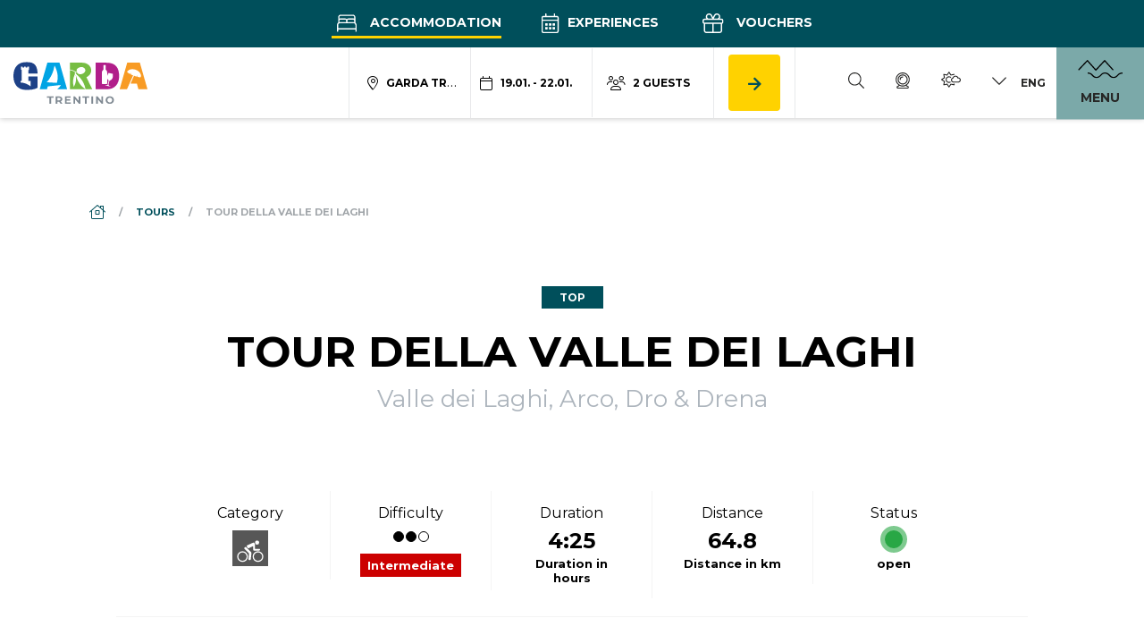

--- FILE ---
content_type: text/html; charset=UTF-8
request_url: https://www.gardatrentino.it/en/activity/tour-della-valle-dei-laghi_8436
body_size: 156069
content:
<!doctype html>
<html lang="en" data-doc-id="487">
    <head>

    <script>var dataLayer = [];</script>
    
    <script>
        var app_translations = {
            swiper: {
                a11y:{
                                        firstSlideMessage: null, //'This is the first slide',
                    lastSlideMessage: null, //'This is the last slide',
                    prevSlideMessage: 'aria.Previous',
                    nextSlideMessage: 'aria.Next',
                    paginationBulletMessage: 'aria.go_to_slide {{index}}'
                }
            }
        };
    </script>
    <script>
    var ds_translations = {
        'app_locale': 'en',
        'acco_wishlist': {
            'max_item_reached': 'Maximum\u0020number\u0020of\u0020elements\u0020reached'
        },
        'datarange_picker': {
            'locale':  {
                "format": "DD.MM.YYYY",
                "separator": " - ",
                                "weekLabel": "W",
                "daysOfWeek": [
                    'su',
                    'mo',
                    'tu',
                    'we',
                    'th',
                    'fr',
                    'sa'
                ],
                "monthNames": [
                    'January',
                    'February',
                    'March',
                    'April',
                    'May',
                    'June',
                    'July',
                    'August',
                    'September',
                    'October',
                    'November',
                    'December'
                ],
                "firstDay": 1
            },
        },
        'map_marker': {
            'poi': 'Point\u0020of\u0020interest\u0020location',
            'event': 'Event\u0020location',
            'experience': 'Experience\u0020location',
            'accommodation': 'Accommodation\u0020location',
            'start_point': 'Starting\u0020Point',
            'end_point': 'Ending\u0020point'
        }
    };

    var ds_settings = {
        header_sticky_selector: null,
        accommodation: {
            multiple_enquiry_max_items: 10
        },
        captcha_site_key: "6Le1M4AaAAAAAGpPUSWsRPklrl49-MPfwrFPu9oW",
        tr: {
            'ds.close_at_TIME': "Closes\u0020at\u0020_TIME_",
            'ds.open_on_DATE_at_TIME': "Opens\u0020on\u0020_DATE_\u0020at\u0020_TIME_",
            'ds.open_at_TIME': "Opens\u0020at\u0020_TIME_"
        },
        'ds_gtm_tracking_version': '2',
        
        gtm: {
            current_page_type: "other",
            current_content_group: "other"
        }
    };
</script>

    <script>        ds_settings.header_sticky_selector = '.header .navbar, .header-navbar';

                    ds_settings.gtm.current_page_type = "product";
                            ds_settings.gtm.current_content_group = "Percorsi";
            </script>
    
    <script src="/bundles/destisuite/html/src/js/gtm-event-tracking_lentino_lib_v18.js"></script>
    
    <script>                
            window.ds_track_v2__fireContainerLoad( 'custom_container_load', '', null, 'en' );</script>    <script>
        window.ds_track_v2__fireContainerLoad( 'custom_tour_container_load', 8436, 
            '\u007B\u0022id\u0022\u003A44389,\u0022name\u0022\u003A\u0022Valle\u0020dei\u0020Laghi\u0022,\u0022title\u0022\u003A\u0022Valle\u0020dei\u0020Laghi\u0022,\u0022classname\u0022\u003A\u0022outdooractiveregion\u0022\u007D', 'en',  'Tour\u0020della\u0020Valle\u0020dei\u0020Laghi');
    </script>
<script>
                    window.ds_track_v2__fireContainerLoad_finalFire();
            </script>


        <meta charset="utf-8">
        <meta name="viewport" content="width=device-width, initial-scale=1, shrink-to-fit=no">
        
        
                
                            
                    <title>Tour della Valle dei Laghi - race cycling</title>
            <meta name="description" content="The many cycle paths on this route and its quiet, secondary roads leading towards Terlago are the main elements of this appealing tour, characterised by continuous ups and downs. - The aim of this tour is to cross the well-known Valle dei Laghi. The stunning beauty of Lake" />

        

        <link rel="apple-touch-icon" sizes="57x57" href="/bundles/marketingfactoryapp/html/dist/images/ci2025/favicon/apple-icon-57x57.png">
    <link rel="apple-touch-icon" sizes="60x60" href="/bundles/marketingfactoryapp/html/dist/images/ci2025/favicon/apple-icon-60x60.png">
    <link rel="apple-touch-icon" sizes="72x72" href="/bundles/marketingfactoryapp/html/dist/images/ci2025/favicon/apple-icon-72x72.png">
    <link rel="apple-touch-icon" sizes="76x76" href="/bundles/marketingfactoryapp/html/dist/images/ci2025/favicon/apple-icon-76x76.png">
    <link rel="apple-touch-icon" sizes="114x114" href="/bundles/marketingfactoryapp/html/dist/images/ci2025/favicon/apple-icon-114x114.png">
    <link rel="apple-touch-icon" sizes="120x120" href="/bundles/marketingfactoryapp/html/dist/images/ci2025/favicon/apple-icon-120x120.png">
    <link rel="apple-touch-icon" sizes="144x144" href="/bundles/marketingfactoryapp/html/dist/images/ci2025/favicon/apple-icon-144x144.png">
    <link rel="apple-touch-icon" sizes="152x152" href="/bundles/marketingfactoryapp/html/dist/images/ci2025/favicon/apple-icon-152x152.png">
    <link rel="apple-touch-icon" sizes="180x180" href="/bundles/marketingfactoryapp/html/dist/images/ci2025/favicon/apple-icon-180x180.png">
    <link rel="icon" type="image/png" sizes="192x192"  href="/bundles/marketingfactoryapp/html/dist/images/ci2025/favicon/android-icon-192x192.png">
    <link rel="icon" type="image/png" sizes="32x32" href="/bundles/marketingfactoryapp/html/dist/images/ci2025/favicon/favicon-32x32.png">
    <link rel="icon" type="image/png" sizes="96x96" href="/bundles/marketingfactoryapp/html/dist/images/ci2025/favicon/favicon-96x96.png">
    <link rel="icon" type="image/png" sizes="16x16" href="/bundles/marketingfactoryapp/html/dist/images/ci2025/favicon/favicon-16x16.png">
    <link rel="manifest" href="/bundles/marketingfactoryapp/html/dist/images/ci2025/favicon/manifest.json">
    <meta name="msapplication-TileColor" content="#ffffff">
    <meta name="msapplication-TileImage" content="/bundles/marketingfactoryapp/html/dist/images/ci2025/favicon/ms-icon-144x144.png">
    <link rel="Shortcut Icon" href="/bundles/marketingfactoryapp/html/dist/images/ci2025/favicon/favicon.ico" type="image/x-icon" />
    <meta name="theme-color" content="#ffffff">
        

         
        
        
    
        <meta property="og:url" content="https://www.gardatrentino.it/en/activity/tour-della-valle-dei-laghi_8436" />
            <meta property="og:locale" content="en_EN" />
            <meta property="og:type" content="website" />
            <meta property="og:title" content="Tour&#x20;della&#x20;Valle&#x20;dei&#x20;Laghi&#x20;-&#x20;race&#x20;cycling" />
            <meta property="og:description" content="The&#x20;many&#x20;cycle&#x20;paths&#x20;on&#x20;this&#x20;route&#x20;and&#x20;its&#x20;quiet,&#x20;secondary&#x20;roads&#x20;leading&#x20;towards&#x20;Terlago&#x20;are&#x20;the&#x20;main&#x20;elements&#x20;of&#x20;this&#x20;appealing&#x20;tour,&#x20;characterised&#x20;by&#x20;continuous&#x20;ups&#x20;and&#x20;downs.&#x20;-&#x20;The&#x20;aim&#x20;of&#x20;this&#x20;tour&#x20;is&#x20;to&#x20;cross&#x20;the&#x20;well-known&#x00A0;Valle&#x20;dei&#x20;Laghi.&#x20;The&#x20;stunning&#x20;beauty&#x20;of&#x20;Lake" />
            <meta property="og:site_name" content="" /><meta property="og:image" content="https://www.gardatrentino.it/outdooractive/tours/7889758/image-thumb__54842__fb-thumb/2025-11-14-07-53_10867482.jpg" />
                <meta property="og:image:width" content="1200" />
                <meta property="og:image:height" content="630" />
                <meta name="twitter:image" content="https://www.gardatrentino.it/outdooractive/tours/7889758/image-thumb__54842__fb-thumb/2025-11-14-07-53_10867482.jpg"/><meta name="twitter:card" content="summary"/>
            <meta name="twitter:title" content="Tour&#x20;della&#x20;Valle&#x20;dei&#x20;Laghi&#x20;-&#x20;race&#x20;cycling"/>
            <meta name="twitter:description" content="The&#x20;many&#x20;cycle&#x20;paths&#x20;on&#x20;this&#x20;route&#x20;and&#x20;its&#x20;quiet,&#x20;secondary&#x20;roads&#x20;leading&#x20;towards&#x20;Terlago&#x20;are&#x20;the&#x20;main&#x20;elements&#x20;of&#x20;this&#x20;appealing&#x20;tour,&#x20;characterised&#x20;by&#x20;continuous&#x20;ups&#x20;and&#x20;downs.&#x20;-&#x20;The&#x20;aim&#x20;of&#x20;this&#x20;tour&#x20;is&#x20;to&#x20;cross&#x20;the&#x20;well-known&#x00A0;Valle&#x20;dei&#x20;Laghi.&#x20;The&#x20;stunning&#x20;beauty&#x20;of&#x20;Lake"/><link rel="alternate" hreflang="en" href="https://www.gardatrentino.it/en/activity/tour-della-valle-dei-laghi_8436"><link rel="alternate" hreflang="it" href="https://www.gardatrentino.it/it/activity/tour-della-valle-dei-laghi_8436"><link rel="alternate" hreflang="de" href="https://www.gardatrentino.it/de/activity/tour-della-valle-dei-laghi_8436"><link rel="alternate" href="https://www.gardatrentino.it/en/activity/tour-della-valle-dei-laghi_8436" hreflang="x-default" />
                                            <link rel="canonical" href="https://www.gardatrentino.it/en/activity/tour-della-valle-dei-laghi_8436"/>
        
        <style>:root{
                    --app-color-image-hoverlay: #1A2B3C;

                    --app-color-primary: #004f5b;
                    --app-color-primary---filter: brightness(0) saturate(100%) invert(24%) sepia(20%) saturate(3322%) hue-rotate(150deg) brightness(94%) contrast(104%);
                    --app-color-primary-darken-4: #004b57;
                    --app-color-primary-darken-12: #004550;
                    --app-color-primary--text-color: #ffffff;
                    --app-color-primary-footer-dark: #003E48;

                    --app-color-lake-green-1: #7ba9a9;
                    --app-color-lake-green-1-darken-4: #73a4a4;
                    --app-color-lake-green-1-darken-12: #659b9b;
                    --app-color-lake-green-1--text-color: #000000;

                    --app-color-lake-green-2: #c0cfbc;
                    --app-color-lake-green-2-darken-4: #b7c8b2;
                    --app-color-lake-green-2-darken-12: #a6bba0;
                    --app-color-lake-green-2--text-color: #004F5B;

                    --app-color-main-2: #f6f3e2;

                    --app-color-accent: #ffd200;
                    --app-color-accent-darken-4: #f4c900;
                    --app-color-accent-darken-12: #e0b800;
                    --app-color-accent--text-color: var(--app-color-primary);

                    --app-text-color: #000000;
                }</style>
        
            <style>
        :root{
            --ds-color-primary: var(--app-color-primary);
            --ds-color-primary-darken-4: var(--app-color-primary-darken-4);
            --ds-color-primary-darken-12: var(--app-color-primary-darken-12);
            
            --ds-color-secondary: var(--app-color-primary);
            --ds-color-secondary-darken-12: var(--app-color-primary-darken-12);
            
            --ds-color-text: #212529;
            --ds-color-error: #721c24; /*red;*/
            --ds-color-error-light: #f8d7da; /*#ffe4e4;*/
            
            --ds-font-family-primary: Montserrat;
            --ds-section-vertical-padding: 5rem;
            
            --ds-weight-normal: 400;
            --ds-weight-bold: 700;

            --ds-font-size: 1rem;
            --ds-h1-font-size: 3rem;
            --ds-h2-font-size: 1.65rem;
            --ds-h3-font-size: 1.25rem;

            --p-line-height: 1.875rem;

            --ds-input-padding-y: 14px;
            --ds-input-padding-x: 12px;
            
            
            
            --ds-mobile-font-size: 12px;
            --ds-mobile-font-size-125: 15px;
            --ds-mobile-font-size-075: 10px;
            --ds-mobile-h1-font-size: 26px;
            --ds-mobile-h2-font-size: 19px;
            --ds-mobile-h3-font-size: 17px;
            --ds-mobile-section-vertical-padding: 35px;
        }
    </style>
    

        
                    <link href="/cache-buster-1768312237/bundles/destisuite/html/dist/css/vendors_72_f.css" media="screen" rel="stylesheet" type="text/css" />
<link href="/cache-buster-1768312237/bundles/destisuite/html/dist/css/app_72_f.css" media="screen" rel="stylesheet" type="text/css" />
                
        <style>@font-face{font-family:Etica;src:url(/bundles/marketingfactoryapp/html/dist/fonts/LFTEticaGardaCndBETA-BoldItalic.eot);src:url(/bundles/marketingfactoryapp/html/dist/fonts/LFTEticaGardaCndBETA-BoldItalic.eot?#iefix) format("embedded-opentype"),url(/bundles/marketingfactoryapp/html/dist/fonts/LFTEticaGardaCndBETA-BoldItalic.woff2) format("woff2"),url(/bundles/marketingfactoryapp/html/dist/fonts/LFTEticaGardaCndBETA-BoldItalic.woff) format("woff"),url(/bundles/marketingfactoryapp/html/dist/fonts/LFTEticaGardaCndBETA-BoldItalic.ttf) format("truetype");font-weight:400;font-style:normal;font-display:swap}:root{--blue:#007bff;--indigo:#6610f2;--purple:#6f42c1;--pink:#e83e8c;--red:#dc3545;--orange:#fd7e14;--yellow:#ffc107;--green:#28a745;--teal:#20c997;--cyan:#17a2b8;--white:#fff;--gray:#6c757d;--gray-dark:#343a40;--primary:#004f5b;--secondary:#000;--success:#28a745;--info:#17a2b8;--warning:#ffc107;--danger:#dc3545;--light:#f8f9fa;--dark:#343a40;--breakpoint-xs:0;--breakpoint-sm:576px;--breakpoint-md:768px;--breakpoint-lg:992px;--breakpoint-xl:1200px;--breakpoint-xxl:1600px;--font-family-sans-serif:-apple-system,BlinkMacSystemFont,"Segoe UI",Roboto,"Helvetica Neue",Arial,"Noto Sans",sans-serif,"Apple Color Emoji","Segoe UI Emoji","Segoe UI Symbol","Noto Color Emoji";--font-family-monospace:SFMono-Regular,Menlo,Monaco,Consolas,"Liberation Mono","Courier New",monospace}*,:after,:before{box-sizing:border-box}html{font-family:sans-serif;line-height:1.15;-webkit-text-size-adjust:100%;-webkit-tap-highlight-color:rgba(0,0,0,0)}article,aside,figcaption,figure,footer,header,hgroup,main,nav,section{display:block}body{margin:0;font-family:Montserrat;font-size:1rem;font-weight:400;line-height:1.5;color:#212529;text-align:left;background-color:#fff}[tabindex="-1"]:focus:not(:focus-visible){outline:0!important}hr{box-sizing:content-box;height:0;overflow:visible}h1,h2,h3,h4,h5,h6{margin-top:0;margin-bottom:.5rem}p{margin-top:0;margin-bottom:1rem}abbr[data-original-title],abbr[title]{text-decoration:underline;text-decoration:underline dotted;cursor:help;border-bottom:0;text-decoration-skip-ink:none}address{font-style:normal;line-height:inherit}address,dl,ol,ul{margin-bottom:1rem}dl,ol,ul{margin-top:0}ol ol,ol ul,ul ol,ul ul{margin-bottom:0}dt{font-weight:700}dd{margin-bottom:.5rem;margin-left:0}blockquote{margin:0 0 1rem}b,strong{font-weight:bolder}small{font-size:80%}sub,sup{position:relative;font-size:75%;line-height:0;vertical-align:baseline}sub{bottom:-.25em}sup{top:-.5em}a{color:#004f5b;background-color:transparent}a,a:hover{text-decoration:none}a:hover{color:#000d0f}a:not([href]):not([class]),a:not([href]):not([class]):hover{color:inherit;text-decoration:none}code,kbd,pre,samp{font-family:SFMono-Regular,Menlo,Monaco,Consolas,Liberation Mono,Courier New,monospace;font-size:1em}pre{margin-top:0;margin-bottom:1rem;overflow:auto;-ms-overflow-style:scrollbar}figure{margin:0 0 1rem}img{border-style:none}img,svg{vertical-align:middle}svg{overflow:hidden}table{border-collapse:collapse}caption{padding-top:.75rem;padding-bottom:.75rem;color:#6c757d;text-align:left;caption-side:bottom}th{text-align:inherit;text-align:-webkit-match-parent}label{display:inline-block;margin-bottom:.5rem}button{border-radius:0}button:focus{outline:1px dotted;outline:5px auto -webkit-focus-ring-color}button,input,optgroup,select,textarea{margin:0;font-family:inherit;font-size:inherit;line-height:inherit}button,input{overflow:visible}button,select{text-transform:none}[role=button]{cursor:pointer}select{word-wrap:normal}[type=button],[type=reset],[type=submit],button{-webkit-appearance:button}[type=button]:not(:disabled),[type=reset]:not(:disabled),[type=submit]:not(:disabled),button:not(:disabled){cursor:pointer}[type=button]::-moz-focus-inner,[type=reset]::-moz-focus-inner,[type=submit]::-moz-focus-inner,button::-moz-focus-inner{padding:0;border-style:none}input[type=checkbox],input[type=radio]{box-sizing:border-box;padding:0}textarea{overflow:auto;resize:vertical}fieldset{min-width:0;padding:0;margin:0;border:0}legend{display:block;width:100%;max-width:100%;padding:0;margin-bottom:.5rem;font-size:1.5rem;line-height:inherit;color:inherit;white-space:normal}progress{vertical-align:baseline}[type=number]::-webkit-inner-spin-button,[type=number]::-webkit-outer-spin-button{height:auto}[type=search]{outline-offset:-2px;-webkit-appearance:none}[type=search]::-webkit-search-decoration{-webkit-appearance:none}::-webkit-file-upload-button{font:inherit;-webkit-appearance:button}output{display:inline-block}summary{display:list-item;cursor:pointer}template{display:none}[hidden]{display:none!important}.container,.container-fluid,.container-lg,.container-md,.container-sm,.container-xl,.container-xxl{width:100%;padding-right:30px;padding-left:30px;margin-right:auto;margin-left:auto}@media(min-width:576px){.container,.container-sm{max-width:540px}}@media(min-width:768px){.container,.container-md,.container-sm{max-width:720px}}@media(min-width:992px){.container,.container-lg,.container-md,.container-sm{max-width:960px}}@media(min-width:1200px){.container,.container-lg,.container-md,.container-sm,.container-xl{max-width:1140px}}@media(min-width:1600px){.container,.container-lg,.container-md,.container-sm,.container-xl,.container-xxl{max-width:1570px}}.row{display:flex;flex-wrap:wrap;margin-right:-30px;margin-left:-30px}.no-gutters{margin-right:0;margin-left:0}.no-gutters>.col,.no-gutters>[class*=col-]{padding-right:0;padding-left:0}.col,.col-1,.col-2,.col-3,.col-4,.col-5,.col-6,.col-7,.col-8,.col-9,.col-10,.col-11,.col-12,.col-auto,.col-lg,.col-lg-1,.col-lg-2,.col-lg-3,.col-lg-4,.col-lg-5,.col-lg-6,.col-lg-7,.col-lg-8,.col-lg-9,.col-lg-10,.col-lg-11,.col-lg-12,.col-lg-auto,.col-md,.col-md-1,.col-md-2,.col-md-3,.col-md-4,.col-md-5,.col-md-6,.col-md-7,.col-md-8,.col-md-9,.col-md-10,.col-md-11,.col-md-12,.col-md-auto,.col-sm,.col-sm-1,.col-sm-2,.col-sm-3,.col-sm-4,.col-sm-5,.col-sm-6,.col-sm-7,.col-sm-8,.col-sm-9,.col-sm-10,.col-sm-11,.col-sm-12,.col-sm-auto,.col-xl,.col-xl-1,.col-xl-2,.col-xl-3,.col-xl-4,.col-xl-5,.col-xl-6,.col-xl-7,.col-xl-8,.col-xl-9,.col-xl-10,.col-xl-11,.col-xl-12,.col-xl-auto,.col-xxl,.col-xxl-1,.col-xxl-2,.col-xxl-3,.col-xxl-4,.col-xxl-5,.col-xxl-6,.col-xxl-7,.col-xxl-8,.col-xxl-9,.col-xxl-10,.col-xxl-11,.col-xxl-12,.col-xxl-auto{position:relative;width:100%;padding-right:30px;padding-left:30px}.col{flex-basis:0;flex-grow:1;max-width:100%}.row-cols-1>*{flex:0 0 100%;max-width:100%}.row-cols-2>*{flex:0 0 50%;max-width:50%}.row-cols-3>*{flex:0 0 33.3333333333%;max-width:33.3333333333%}.row-cols-4>*{flex:0 0 25%;max-width:25%}.row-cols-5>*{flex:0 0 20%;max-width:20%}.row-cols-6>*{flex:0 0 16.6666666667%;max-width:16.6666666667%}.col-auto{flex:0 0 auto;width:auto;max-width:100%}.col-1{flex:0 0 8.3333333333%;max-width:8.3333333333%}.col-2{flex:0 0 16.6666666667%;max-width:16.6666666667%}.col-3{flex:0 0 25%;max-width:25%}.col-4{flex:0 0 33.3333333333%;max-width:33.3333333333%}.col-5{flex:0 0 41.6666666667%;max-width:41.6666666667%}.col-6{flex:0 0 50%;max-width:50%}.col-7{flex:0 0 58.3333333333%;max-width:58.3333333333%}.col-8{flex:0 0 66.6666666667%;max-width:66.6666666667%}.col-9{flex:0 0 75%;max-width:75%}.col-10{flex:0 0 83.3333333333%;max-width:83.3333333333%}.col-11{flex:0 0 91.6666666667%;max-width:91.6666666667%}.col-12{flex:0 0 100%;max-width:100%}.order-first{order:-1}.order-last{order:13}.order-0{order:0}.order-1{order:1}.order-2{order:2}.order-3{order:3}.order-4{order:4}.order-5{order:5}.order-6{order:6}.order-7{order:7}.order-8{order:8}.order-9{order:9}.order-10{order:10}.order-11{order:11}.order-12{order:12}.offset-1{margin-left:8.3333333333%}.offset-2{margin-left:16.6666666667%}.offset-3{margin-left:25%}.offset-4{margin-left:33.3333333333%}.offset-5{margin-left:41.6666666667%}.offset-6{margin-left:50%}.offset-7{margin-left:58.3333333333%}.offset-8{margin-left:66.6666666667%}.offset-9{margin-left:75%}.offset-10{margin-left:83.3333333333%}.offset-11{margin-left:91.6666666667%}@media(min-width:576px){.col-sm{flex-basis:0;flex-grow:1;max-width:100%}.row-cols-sm-1>*{flex:0 0 100%;max-width:100%}.row-cols-sm-2>*{flex:0 0 50%;max-width:50%}.row-cols-sm-3>*{flex:0 0 33.3333333333%;max-width:33.3333333333%}.row-cols-sm-4>*{flex:0 0 25%;max-width:25%}.row-cols-sm-5>*{flex:0 0 20%;max-width:20%}.row-cols-sm-6>*{flex:0 0 16.6666666667%;max-width:16.6666666667%}.col-sm-auto{flex:0 0 auto;width:auto;max-width:100%}.col-sm-1{flex:0 0 8.3333333333%;max-width:8.3333333333%}.col-sm-2{flex:0 0 16.6666666667%;max-width:16.6666666667%}.col-sm-3{flex:0 0 25%;max-width:25%}.col-sm-4{flex:0 0 33.3333333333%;max-width:33.3333333333%}.col-sm-5{flex:0 0 41.6666666667%;max-width:41.6666666667%}.col-sm-6{flex:0 0 50%;max-width:50%}.col-sm-7{flex:0 0 58.3333333333%;max-width:58.3333333333%}.col-sm-8{flex:0 0 66.6666666667%;max-width:66.6666666667%}.col-sm-9{flex:0 0 75%;max-width:75%}.col-sm-10{flex:0 0 83.3333333333%;max-width:83.3333333333%}.col-sm-11{flex:0 0 91.6666666667%;max-width:91.6666666667%}.col-sm-12{flex:0 0 100%;max-width:100%}.order-sm-first{order:-1}.order-sm-last{order:13}.order-sm-0{order:0}.order-sm-1{order:1}.order-sm-2{order:2}.order-sm-3{order:3}.order-sm-4{order:4}.order-sm-5{order:5}.order-sm-6{order:6}.order-sm-7{order:7}.order-sm-8{order:8}.order-sm-9{order:9}.order-sm-10{order:10}.order-sm-11{order:11}.order-sm-12{order:12}.offset-sm-0{margin-left:0}.offset-sm-1{margin-left:8.3333333333%}.offset-sm-2{margin-left:16.6666666667%}.offset-sm-3{margin-left:25%}.offset-sm-4{margin-left:33.3333333333%}.offset-sm-5{margin-left:41.6666666667%}.offset-sm-6{margin-left:50%}.offset-sm-7{margin-left:58.3333333333%}.offset-sm-8{margin-left:66.6666666667%}.offset-sm-9{margin-left:75%}.offset-sm-10{margin-left:83.3333333333%}.offset-sm-11{margin-left:91.6666666667%}}@media(min-width:768px){.col-md{flex-basis:0;flex-grow:1;max-width:100%}.row-cols-md-1>*{flex:0 0 100%;max-width:100%}.row-cols-md-2>*{flex:0 0 50%;max-width:50%}.row-cols-md-3>*{flex:0 0 33.3333333333%;max-width:33.3333333333%}.row-cols-md-4>*{flex:0 0 25%;max-width:25%}.row-cols-md-5>*{flex:0 0 20%;max-width:20%}.row-cols-md-6>*{flex:0 0 16.6666666667%;max-width:16.6666666667%}.col-md-auto{flex:0 0 auto;width:auto;max-width:100%}.col-md-1{flex:0 0 8.3333333333%;max-width:8.3333333333%}.col-md-2{flex:0 0 16.6666666667%;max-width:16.6666666667%}.col-md-3{flex:0 0 25%;max-width:25%}.col-md-4{flex:0 0 33.3333333333%;max-width:33.3333333333%}.col-md-5{flex:0 0 41.6666666667%;max-width:41.6666666667%}.col-md-6{flex:0 0 50%;max-width:50%}.col-md-7{flex:0 0 58.3333333333%;max-width:58.3333333333%}.col-md-8{flex:0 0 66.6666666667%;max-width:66.6666666667%}.col-md-9{flex:0 0 75%;max-width:75%}.col-md-10{flex:0 0 83.3333333333%;max-width:83.3333333333%}.col-md-11{flex:0 0 91.6666666667%;max-width:91.6666666667%}.col-md-12{flex:0 0 100%;max-width:100%}.order-md-first{order:-1}.order-md-last{order:13}.order-md-0{order:0}.order-md-1{order:1}.order-md-2{order:2}.order-md-3{order:3}.order-md-4{order:4}.order-md-5{order:5}.order-md-6{order:6}.order-md-7{order:7}.order-md-8{order:8}.order-md-9{order:9}.order-md-10{order:10}.order-md-11{order:11}.order-md-12{order:12}.offset-md-0{margin-left:0}.offset-md-1{margin-left:8.3333333333%}.offset-md-2{margin-left:16.6666666667%}.offset-md-3{margin-left:25%}.offset-md-4{margin-left:33.3333333333%}.offset-md-5{margin-left:41.6666666667%}.offset-md-6{margin-left:50%}.offset-md-7{margin-left:58.3333333333%}.offset-md-8{margin-left:66.6666666667%}.offset-md-9{margin-left:75%}.offset-md-10{margin-left:83.3333333333%}.offset-md-11{margin-left:91.6666666667%}}@media(min-width:992px){.col-lg{flex-basis:0;flex-grow:1;max-width:100%}.row-cols-lg-1>*{flex:0 0 100%;max-width:100%}.row-cols-lg-2>*{flex:0 0 50%;max-width:50%}.row-cols-lg-3>*{flex:0 0 33.3333333333%;max-width:33.3333333333%}.row-cols-lg-4>*{flex:0 0 25%;max-width:25%}.row-cols-lg-5>*{flex:0 0 20%;max-width:20%}.row-cols-lg-6>*{flex:0 0 16.6666666667%;max-width:16.6666666667%}.col-lg-auto{flex:0 0 auto;width:auto;max-width:100%}.col-lg-1{flex:0 0 8.3333333333%;max-width:8.3333333333%}.col-lg-2{flex:0 0 16.6666666667%;max-width:16.6666666667%}.col-lg-3{flex:0 0 25%;max-width:25%}.col-lg-4{flex:0 0 33.3333333333%;max-width:33.3333333333%}.col-lg-5{flex:0 0 41.6666666667%;max-width:41.6666666667%}.col-lg-6{flex:0 0 50%;max-width:50%}.col-lg-7{flex:0 0 58.3333333333%;max-width:58.3333333333%}.col-lg-8{flex:0 0 66.6666666667%;max-width:66.6666666667%}.col-lg-9{flex:0 0 75%;max-width:75%}.col-lg-10{flex:0 0 83.3333333333%;max-width:83.3333333333%}.col-lg-11{flex:0 0 91.6666666667%;max-width:91.6666666667%}.col-lg-12{flex:0 0 100%;max-width:100%}.order-lg-first{order:-1}.order-lg-last{order:13}.order-lg-0{order:0}.order-lg-1{order:1}.order-lg-2{order:2}.order-lg-3{order:3}.order-lg-4{order:4}.order-lg-5{order:5}.order-lg-6{order:6}.order-lg-7{order:7}.order-lg-8{order:8}.order-lg-9{order:9}.order-lg-10{order:10}.order-lg-11{order:11}.order-lg-12{order:12}.offset-lg-0{margin-left:0}.offset-lg-1{margin-left:8.3333333333%}.offset-lg-2{margin-left:16.6666666667%}.offset-lg-3{margin-left:25%}.offset-lg-4{margin-left:33.3333333333%}.offset-lg-5{margin-left:41.6666666667%}.offset-lg-6{margin-left:50%}.offset-lg-7{margin-left:58.3333333333%}.offset-lg-8{margin-left:66.6666666667%}.offset-lg-9{margin-left:75%}.offset-lg-10{margin-left:83.3333333333%}.offset-lg-11{margin-left:91.6666666667%}}@media(min-width:1200px){.col-xl{flex-basis:0;flex-grow:1;max-width:100%}.row-cols-xl-1>*{flex:0 0 100%;max-width:100%}.row-cols-xl-2>*{flex:0 0 50%;max-width:50%}.row-cols-xl-3>*{flex:0 0 33.3333333333%;max-width:33.3333333333%}.row-cols-xl-4>*{flex:0 0 25%;max-width:25%}.row-cols-xl-5>*{flex:0 0 20%;max-width:20%}.row-cols-xl-6>*{flex:0 0 16.6666666667%;max-width:16.6666666667%}.col-xl-auto{flex:0 0 auto;width:auto;max-width:100%}.col-xl-1{flex:0 0 8.3333333333%;max-width:8.3333333333%}.col-xl-2{flex:0 0 16.6666666667%;max-width:16.6666666667%}.col-xl-3{flex:0 0 25%;max-width:25%}.col-xl-4{flex:0 0 33.3333333333%;max-width:33.3333333333%}.col-xl-5{flex:0 0 41.6666666667%;max-width:41.6666666667%}.col-xl-6{flex:0 0 50%;max-width:50%}.col-xl-7{flex:0 0 58.3333333333%;max-width:58.3333333333%}.col-xl-8{flex:0 0 66.6666666667%;max-width:66.6666666667%}.col-xl-9{flex:0 0 75%;max-width:75%}.col-xl-10{flex:0 0 83.3333333333%;max-width:83.3333333333%}.col-xl-11{flex:0 0 91.6666666667%;max-width:91.6666666667%}.col-xl-12{flex:0 0 100%;max-width:100%}.order-xl-first{order:-1}.order-xl-last{order:13}.order-xl-0{order:0}.order-xl-1{order:1}.order-xl-2{order:2}.order-xl-3{order:3}.order-xl-4{order:4}.order-xl-5{order:5}.order-xl-6{order:6}.order-xl-7{order:7}.order-xl-8{order:8}.order-xl-9{order:9}.order-xl-10{order:10}.order-xl-11{order:11}.order-xl-12{order:12}.offset-xl-0{margin-left:0}.offset-xl-1{margin-left:8.3333333333%}.offset-xl-2{margin-left:16.6666666667%}.offset-xl-3{margin-left:25%}.offset-xl-4{margin-left:33.3333333333%}.offset-xl-5{margin-left:41.6666666667%}.offset-xl-6{margin-left:50%}.offset-xl-7{margin-left:58.3333333333%}.offset-xl-8{margin-left:66.6666666667%}.offset-xl-9{margin-left:75%}.offset-xl-10{margin-left:83.3333333333%}.offset-xl-11{margin-left:91.6666666667%}}@media(min-width:1600px){.col-xxl{flex-basis:0;flex-grow:1;max-width:100%}.row-cols-xxl-1>*{flex:0 0 100%;max-width:100%}.row-cols-xxl-2>*{flex:0 0 50%;max-width:50%}.row-cols-xxl-3>*{flex:0 0 33.3333333333%;max-width:33.3333333333%}.row-cols-xxl-4>*{flex:0 0 25%;max-width:25%}.row-cols-xxl-5>*{flex:0 0 20%;max-width:20%}.row-cols-xxl-6>*{flex:0 0 16.6666666667%;max-width:16.6666666667%}.col-xxl-auto{flex:0 0 auto;width:auto;max-width:100%}.col-xxl-1{flex:0 0 8.3333333333%;max-width:8.3333333333%}.col-xxl-2{flex:0 0 16.6666666667%;max-width:16.6666666667%}.col-xxl-3{flex:0 0 25%;max-width:25%}.col-xxl-4{flex:0 0 33.3333333333%;max-width:33.3333333333%}.col-xxl-5{flex:0 0 41.6666666667%;max-width:41.6666666667%}.col-xxl-6{flex:0 0 50%;max-width:50%}.col-xxl-7{flex:0 0 58.3333333333%;max-width:58.3333333333%}.col-xxl-8{flex:0 0 66.6666666667%;max-width:66.6666666667%}.col-xxl-9{flex:0 0 75%;max-width:75%}.col-xxl-10{flex:0 0 83.3333333333%;max-width:83.3333333333%}.col-xxl-11{flex:0 0 91.6666666667%;max-width:91.6666666667%}.col-xxl-12{flex:0 0 100%;max-width:100%}.order-xxl-first{order:-1}.order-xxl-last{order:13}.order-xxl-0{order:0}.order-xxl-1{order:1}.order-xxl-2{order:2}.order-xxl-3{order:3}.order-xxl-4{order:4}.order-xxl-5{order:5}.order-xxl-6{order:6}.order-xxl-7{order:7}.order-xxl-8{order:8}.order-xxl-9{order:9}.order-xxl-10{order:10}.order-xxl-11{order:11}.order-xxl-12{order:12}.offset-xxl-0{margin-left:0}.offset-xxl-1{margin-left:8.3333333333%}.offset-xxl-2{margin-left:16.6666666667%}.offset-xxl-3{margin-left:25%}.offset-xxl-4{margin-left:33.3333333333%}.offset-xxl-5{margin-left:41.6666666667%}.offset-xxl-6{margin-left:50%}.offset-xxl-7{margin-left:58.3333333333%}.offset-xxl-8{margin-left:66.6666666667%}.offset-xxl-9{margin-left:75%}.offset-xxl-10{margin-left:83.3333333333%}.offset-xxl-11{margin-left:91.6666666667%}}.alert{position:relative;padding:.75rem 1.25rem;margin-bottom:1rem;border:1px solid transparent;border-radius:.25rem}.alert-heading{color:inherit}.alert-link{font-weight:700}.alert-dismissible{padding-right:4rem}.alert-dismissible .close{position:absolute;top:0;right:0;z-index:2;padding:.75rem 1.25rem;color:inherit}.alert-primary{color:#00292f;background-color:#ccdcde;border-color:#b8ced1}.alert-primary hr{border-top-color:#a9c3c7}.alert-primary .alert-link{color:#000}.alert-secondary{color:#000;background-color:#ccc;border-color:#b8b8b8}.alert-secondary hr{border-top-color:#ababab}.alert-secondary .alert-link{color:#000}.alert-success{color:#155724;background-color:#d4edda;border-color:#c3e6cb}.alert-success hr{border-top-color:#b1dfbb}.alert-success .alert-link{color:#0b2e13}.alert-info{color:#0c5460;background-color:#d1ecf1;border-color:#bee5eb}.alert-info hr{border-top-color:#abdde5}.alert-info .alert-link{color:#062c33}.alert-warning{color:#856404;background-color:#fff3cd;border-color:#ffeeba}.alert-warning hr{border-top-color:#ffe8a1}.alert-warning .alert-link{color:#533f03}.alert-danger{color:#721c24;background-color:#f8d7da;border-color:#f5c6cb}.alert-danger hr{border-top-color:#f1b0b7}.alert-danger .alert-link{color:#491217}.alert-light{color:#818182;background-color:#fefefe;border-color:#fdfdfe}.alert-light hr{border-top-color:#ececf6}.alert-light .alert-link{color:#686868}.alert-dark{color:#1b1e21;background-color:#d6d8d9;border-color:#c6c8ca}.alert-dark hr{border-top-color:#b9bbbe}.alert-dark .alert-link{color:#040505}.d-none{display:none!important}.d-inline{display:inline!important}.d-inline-block{display:inline-block!important}.d-block{display:block!important}.d-table{display:table!important}.d-table-row{display:table-row!important}.d-table-cell{display:table-cell!important}.d-flex{display:flex!important}.d-inline-flex{display:inline-flex!important}@media(min-width:576px){.d-sm-none{display:none!important}.d-sm-inline{display:inline!important}.d-sm-inline-block{display:inline-block!important}.d-sm-block{display:block!important}.d-sm-table{display:table!important}.d-sm-table-row{display:table-row!important}.d-sm-table-cell{display:table-cell!important}.d-sm-flex{display:flex!important}.d-sm-inline-flex{display:inline-flex!important}}@media(min-width:768px){.d-md-none{display:none!important}.d-md-inline{display:inline!important}.d-md-inline-block{display:inline-block!important}.d-md-block{display:block!important}.d-md-table{display:table!important}.d-md-table-row{display:table-row!important}.d-md-table-cell{display:table-cell!important}.d-md-flex{display:flex!important}.d-md-inline-flex{display:inline-flex!important}}@media(min-width:992px){.d-lg-none{display:none!important}.d-lg-inline{display:inline!important}.d-lg-inline-block{display:inline-block!important}.d-lg-block{display:block!important}.d-lg-table{display:table!important}.d-lg-table-row{display:table-row!important}.d-lg-table-cell{display:table-cell!important}.d-lg-flex{display:flex!important}.d-lg-inline-flex{display:inline-flex!important}}@media(min-width:1200px){.d-xl-none{display:none!important}.d-xl-inline{display:inline!important}.d-xl-inline-block{display:inline-block!important}.d-xl-block{display:block!important}.d-xl-table{display:table!important}.d-xl-table-row{display:table-row!important}.d-xl-table-cell{display:table-cell!important}.d-xl-flex{display:flex!important}.d-xl-inline-flex{display:inline-flex!important}}@media(min-width:1600px){.d-xxl-none{display:none!important}.d-xxl-inline{display:inline!important}.d-xxl-inline-block{display:inline-block!important}.d-xxl-block{display:block!important}.d-xxl-table{display:table!important}.d-xxl-table-row{display:table-row!important}.d-xxl-table-cell{display:table-cell!important}.d-xxl-flex{display:flex!important}.d-xxl-inline-flex{display:inline-flex!important}}@media print{.d-print-none{display:none!important}.d-print-inline{display:inline!important}.d-print-inline-block{display:inline-block!important}.d-print-block{display:block!important}.d-print-table{display:table!important}.d-print-table-row{display:table-row!important}.d-print-table-cell{display:table-cell!important}.d-print-flex{display:flex!important}.d-print-inline-flex{display:inline-flex!important}}.float-left{float:left!important}.float-right{float:right!important}.float-none{float:none!important}@media(min-width:576px){.float-sm-left{float:left!important}.float-sm-right{float:right!important}.float-sm-none{float:none!important}}@media(min-width:768px){.float-md-left{float:left!important}.float-md-right{float:right!important}.float-md-none{float:none!important}}@media(min-width:992px){.float-lg-left{float:left!important}.float-lg-right{float:right!important}.float-lg-none{float:none!important}}@media(min-width:1200px){.float-xl-left{float:left!important}.float-xl-right{float:right!important}.float-xl-none{float:none!important}}@media(min-width:1600px){.float-xxl-left{float:left!important}.float-xxl-right{float:right!important}.float-xxl-none{float:none!important}}html{font-size:12px;overflow-x:hidden;max-width:100vw}:focus{outline:none}a:hover{transition:color .15s ease-in-out}@media(prefers-reduced-motion:reduce){a:hover{transition:none}}body{line-height:normal;overflow-x:hidden;max-width:100vw;color:var(--app-text-color)}html{scroll-padding-top:155px}@media(max-width:991.98px){html{scroll-padding-top:60px}}.btn.focus:focus-visible,.btn:focus-visible,.btn:focus:focus-visible,.factoryLink:focus-visible i,.form-control:focus-visible,.navbar-acco-search .asLabel:focus-visible,.newsletter-input:focus-visible,.newsletter-submit:focus-visible,.swiper-button-next:focus-visible,.swiper-button-prev:focus-visible,.swiper-pagination-bullet:focus-visible,a:focus-visible,button:focus-visible{outline:3px solid gold;outline-offset:4px}label[for]{text-indent:-9999px;font-size:0;width:0;height:0;margin:0;padding:0}.clearfix:after{content:"";display:block;clear:both}.w100{width:100%}@media(min-width:768px){html{font-size:13px}}@media(min-width:1200px){html{font-size:16px}}.sr-only{position:absolute;width:1px;height:1px;padding:0;margin:-1px;overflow:hidden;clip:rect(0,0,0,0);white-space:nowrap;border:0}.offset-lg-05-two-side{margin-left:4.1666666667%;margin-right:4.1666666667%}@media(max-width:991.98px){.offset-lg-05-two-side{margin-left:0;margin-right:0}}.linkable{position:relative}.linkable .link{position:absolute;top:0;left:0;z-index:5;display:block;width:100%;height:100%;text-indent:-9999px}.icon-cloud-lightning{background:url("data:image/svg+xml;charset=utf-8,%3Csvg xmlns='http://www.w3.org/2000/svg' viewBox='0 0 512 512'%3E%3C!--! Font Awesome Pro 6.2.0 by @fontawesome - https://fontawesome.com License - https://fontawesome.com/license (Commercial License) Copyright 2022 Fonticons, Inc.--%3E%3Cpath fill='%23fff' d='M410.8 104.3C397.3 61.75 357.1 32 312 32c-13.5 0-26.75 2.625-39.25 7.75C250.3 14.5 218.4 0 184 0 120 0 67.6 50.25 64.2 113.4 25.63 130.4 0 168.5 0 212c0 59.5 48.53 108 108.2 108h41.31l52.79-48H108c-33.12 0-60-26.9-60-60 0-28 19.13-52 46.38-58.2l20.75-4.875L112.4 124c-.1-1.2-.4-2.6-.4-4 0-39.75 32.25-72 72-72 25.25 0 48.25 13.12 61.38 35.13l13.38 22.12 21-15C289.4 83.63 300.5 80 312 80c28.62 0 52.38 21.75 55.25 50.38L369.5 152H404c33.13 0 60 26.88 60 60s-26.9 60-60 60h-56.48l-19.82 48h76.18C463.5 320 512 271.5 512 212c0-57.2-44.9-104.2-101.2-107.7zM344 352h-64.09l43.69-105.9c2.875-6.906.531-14.88-5.594-19.19-6.093-4.25-14.37-3.781-19.94 1.25l-140.8 128c-4.906 4.438-6.562 11.44-4.188 17.62C155.5 379.9 161.4 384 168 384h64.09L188.4 489.9c-2.875 6.906-.531 14.88 5.593 19.19C196.8 511 199.1 512 203.2 512c3.875 0 7.719-1.406 10.75-4.156l140.8-128c4.906-4.438 6.562-11.44 4.188-17.62C356.5 356.1 350.6 352 344 352z'/%3E%3C/svg%3E") no-repeat 50%;background-size:contain}.icon-cloud-lightning,.icon-cloud-rain{display:inline-block;width:1.25rem;height:1.25rem;vertical-align:middle}.icon-cloud-rain{background:url("data:image/svg+xml;charset=utf-8,%3Csvg xmlns='http://www.w3.org/2000/svg' viewBox='0 0 512 512'%3E%3C!--! Font Awesome Pro 6.2.0 by @fontawesome - https://fontawesome.com License - https://fontawesome.com/license (Commercial License) Copyright 2022 Fonticons, Inc.--%3E%3Cpath fill='%23fff' d='M48 360c-8.75 0-16 7.25-16 16v40c0 8.75 7.25 16 16 16s16-7.2 16-16v-40c0-8.7-7.25-16-16-16zm192 0c-8.75 0-16 7.25-16 16v40c0 8.75 7.25 16 16 16s16-7.2 16-16v-40c0-8.7-7.2-16-16-16zm-96 80c-8.75 0-16 7.25-16 16v40c0 8.8 7.3 16 16 16s16-7.2 16-16v-40c0-8.7-7.2-16-16-16zm288-80c-8.75 0-16 7.25-16 16v40c0 8.75 7.25 16 16 16s16-7.2 16-16v-40c0-8.7-7.2-16-16-16zm-96 80c-8.75 0-16 7.25-16 16v40c0 8.75 7.25 16 16 16s16-7.25 16-16v-40c0-8.7-7.2-16-16-16zm78.7-327.8C407.2 66.75 367.6 32 320 32c-18.97 0-37.09 5.469-52.59 15.69C246.7 18.22 212.6 0 176 0 114.3 0 64 50.25 64 112c0 2.719.094 5.438.313 8.188C25.84 136.1 0 173.7 0 216c0 57.3 46.66 104 104 104h304c57.3 0 104-46.7 104-104 0-55.1-43.1-100.3-97.3-103.8zM408 288H104c-39.69 0-72-32.3-72-72 0-32.59 22.19-61.13 53.97-69.38 8.219-2.156 13.34-10.34 11.66-18.66A78.261 78.261 0 0196 112c0-44.12 35.9-80 80-80 30.97 0 59.41 18.31 72.47 46.63 2.188 4.781 6.594 8.188 11.78 9.062 5.188 1.094 10.47-.75 14.16-4.531C286.6 70.81 302.8 64 320 64c35.28 0 64 28.72 64 64 0 8.844 7.156 16 16 16h8c39.7 0 72 32.3 72 72s-32.3 72-72 72z'/%3E%3C/svg%3E") no-repeat 50%;background-size:contain}.icon-water{display:inline-block;width:1.25rem;height:1.25rem;vertical-align:middle;background:url("data:image/svg+xml;charset=utf-8,%3Csvg xmlns='http://www.w3.org/2000/svg' viewBox='0 0 576 512'%3E%3Cpath fill='%23fff' d='M133.8 106.8c16.5 11.3 37.3 21.2 58.2 21.2s41.6-9.9 58.2-21.2c14.7-10 25.9-21.5 37.8-34.2 11.9 12.8 23.1 24.2 37.8 34.2 16.5 11.3 37.3 21.2 58.2 21.2s41.6-9.9 58.2-21.2c14.7-10 25.9-21.5 37.8-34.2 11.9 12.8 23.1 24.2 37.8 34.2 16.6 11.3 37.3 21.2 58.2 21.2v32c-30.3 0-57.6-14.1-76.2-26.8-7.9-5.4-14.7-10.8-19.8-15.3-5.1 4.5-11.9 9.9-19.8 15.3-18.7 12.7-45.9 26.8-76.2 26.8s-57.6-14.1-76.2-26.8c-7.9-5.4-14.7-10.8-19.8-15.3-5.1 4.5-11.8 9.9-19.8 15.3-18.7 12.7-45.9 26.8-76.2 26.8s-57.6-14.1-76.2-26.8c-7.9-5.4-14.6-10.8-19.8-15.3-5.1 4.5-11.8 9.9-19.8 15.3C57.6 145.9 30.3 160 0 160v-32c20.9 0 41.6-9.9 58.2-21.2 14.7-10 25.9-21.5 37.8-34.3 11.9 12.7 23.2 24.3 37.8 34.2zm0 288c16.5 11.3 37.3 21.2 58.2 21.2s41.6-9.9 58.2-21.2c14.7-10 25.9-21.5 37.8-34.2 11.9 12.8 23.1 24.2 37.8 34.2 16.5 11.3 37.3 21.2 58.2 21.2s41.6-9.9 58.2-21.2c14.7-10 25.9-21.5 37.8-34.2 11.9 12.8 23.1 24.2 37.8 34.2 16.6 11.3 37.3 21.2 58.2 21.2v32c-30.3 0-57.6-14.1-76.2-26.8-7.9-5.4-14.7-10.8-19.8-15.3-5.1 4.5-11.9 9.9-19.8 15.3-18.7 12.7-45.9 26.8-76.2 26.8s-57.6-14.1-76.2-26.8c-7.9-5.4-14.7-10.8-19.8-15.3-5.1 4.5-11.8 9.9-19.8 15.3-18.7 12.7-45.9 26.8-76.2 26.8s-57.6-14.1-76.2-26.8c-7.9-5.4-14.6-10.8-19.8-15.3-5.1 4.5-11.8 9.8-19.8 15.3C57.6 433.9 30.3 448 0 448v-32c20.9 0 41.6-9.9 58.2-21.2 14.7-10 25.9-21.5 37.8-34.2 11.9 12.7 23.2 24.3 37.8 34.2zM192 272c20.9 0 41.6-9.9 58.2-21.2 14.7-10 25.9-21.5 37.8-34.2 11.9 12.8 23.1 24.2 37.8 34.2 16.5 11.3 37.3 21.2 58.2 21.2s41.6-9.9 58.2-21.2c14.7-10 25.9-21.5 37.8-34.2 11.9 12.8 23.1 24.2 37.8 34.2 16.6 11.3 37.3 21.2 58.2 21.2v32c-30.3 0-57.6-14.1-76.2-26.8-7.9-5.4-14.7-10.8-19.8-15.3-5.1 4.5-11.9 9.9-19.8 15.3-18.7 12.7-45.9 26.8-76.2 26.8s-57.6-14.1-76.2-26.8c-7.9-5.4-14.7-10.8-19.8-15.3-5.1 4.5-11.8 9.9-19.8 15.3-18.7 12.7-45.9 26.8-76.2 26.8s-57.6-14.1-76.2-26.8c-7.9-5.4-14.6-10.8-19.8-15.3-5.1 4.5-11.8 9.9-19.8 15.3C57.6 289.9 30.3 304 0 304v-32c20.9 0 41.6-9.9 58.2-21.2 14.7-10 25.9-21.5 37.8-34.2 11.9 12.7 23.2 24.3 37.8 34.2 16.5 11.3 37.3 21.2 58.2 21.2z'/%3E%3C/svg%3E") no-repeat 50%;background-size:contain}.navbar-flyout-top{display:none;position:absolute;z-index:3;top:0;left:0;width:100%;height:60px;padding:20px 15px;color:#fff;background-color:var(--app-color-primary)}@media(max-width:991.98px){.navbar-flyout-top{display:block}}.navbar-flyout-top .navbar-brand{display:inline-block;left:20px}.navbar-flyout-top .navbar-brand.brandLinkFilterActive{filter:brightness(0) saturate(100%) invert(100%) sepia(0) saturate(0) hue-rotate(190deg) brightness(112%) contrast(101%)}.navbar-flyout-top .navbar-hamburger a{padding:14px 22px}.navbar-flyout-top .navbar-hamburger a span{display:none}@media(max-width:991.98px){body.navbar-show-flyout .header-navbar,body.navbar-show-flyout .header-navbar-always-visible{display:none!important}}.header.header-has-always-visible-navbar{padding-top:80px}@media(max-width:991.98px){.header.header-has-always-visible-navbar{padding-top:0}}@media(max-width:991.98px){body.navbar-show-flyout .header-navbar-right ul>li:last-child>a.footer-navbar-hamburger{padding:16px 10px!important}}@media(max-width:991.98px){.header:before{content:"";position:absolute;z-index:2;left:0;top:0;height:60px;width:100%;background-color:var(--app-color-primary)}.header-navbar-static~.header:before,body.navFooterVisible .header:before{display:none}}.navbar .navbar-top-bar+.navbar-container{margin-top:25px}.navbar{transition:opacity .15s;background:transparent}@media(prefers-reduced-motion:reduce){.navbar{transition:none}}.navbar>[class*=container]{position:relative}.navbar .brand{width:200px}.navbar ul{display:inline;list-style:none;margin:0;padding:0}.navbar ul>li{display:inline-block;vertical-align:middle}.navbar ul>li:not(:last-child):not(.noBorder){padding-right:0}.navbar ul>li #ds-tosc5cart{padding:20px 24px}.navbar ul>li>a{display:inline-block;line-height:30px;vertical-align:middle;text-decoration:none;padding:24px 15px;text-shadow:0 3px 20px rgba(0,0,0,.4);color:#fff;font-size:14px;font-weight:700;text-align:right;text-transform:uppercase}.navbar ul>li>a.appicon-cart-shopping{position:relative;margin-bottom:0;line-height:1;padding-right:25px}.navbar ul>li>a.appicon-cart-shopping .js-cart-counter{top:-10px;left:25px;background:red;width:16px;height:16px;line-height:16px;border-radius:50%;text-align:center;font-weight:700;font-size:9px}@media(max-width:991.98px){.navbar ul>li>a{padding-left:15px;padding-right:15px}}.navbar ul>li .appico-heart:after{margin-left:0}.navbar ul>li .appicon-cart-shopping:after{background-image:url("data:image/svg+xml;charset=utf-8,%3Csvg xmlns='http://www.w3.org/2000/svg' viewBox='0 0 576 512' fill='%23fff'%3E%3Cpath d='M16 0C7.2 0 0 7.2 0 16s7.2 16 16 16h37.9c7.6 0 14.2 5.3 15.7 12.8l58.9 288c6.1 29.8 32.3 51.2 62.7 51.2H496c8.8 0 16-7.2 16-16s-7.2-16-16-16H191.2c-15.2 0-28.3-10.7-31.4-25.6L152 288h314.5c29.4 0 55-20 62.1-48.5l42-167.7c5-20.2-10.2-39.8-31-39.8H99.1C92.5 13 74.4 0 53.9 0H16zm90.1 64h433.4l-41.9 167.8C494 246 481.2 256 466.5 256H145.4L106.1 64zM168 456a24 24 0 1148 0 24 24 0 11-48 0zm80 0a56 56 0 10-112 0 56 56 0 10112 0zm200-24a24 24 0 110 48 24 24 0 110-48zm0 80a56 56 0 100-112 56 56 0 100 112z'/%3E%3C/svg%3E");background-size:100% 100%;background-repeat:no-repeat}.navbar ul>li .js-watchlist-counter-outer.ds-active[class*=appico-]:not(.appico-left)[class*=heart]:after{background-image:url("data:image/svg+xml;charset=utf-8,%3Csvg xmlns='http://www.w3.org/2000/svg' viewBox='0 0 512 512' fill='%23fff'%3E%3Cpath d='M462.3 62.7c-54.5-46.4-136-38.7-186.6 13.5L256 96.6l-19.7-20.3C195.5 34.1 113.2 8.7 49.7 62.7c-62.8 53.6-66.1 149.8-9.9 207.8l193.5 199.8c6.2 6.4 14.4 9.7 22.6 9.7 8.2 0 16.4-3.2 22.6-9.7L472 270.5c56.4-58 53.1-154.2-9.7-207.8zm-13.1 185.6L256.4 448.1 62.8 248.3c-38.4-39.6-46.4-115.1 7.7-161.2 54.8-46.8 119.2-12.9 142.8 11.5l42.7 44.1 42.7-44.1c23.2-24 88.2-58 142.8-11.5 54 46 46.1 121.5 7.7 161.2z'/%3E%3C/svg%3E");background-size:100% 100%;background-repeat:no-repeat}.navbar .navbar-container{width:100%;padding:30px 60px 0 15px}.navbar.navbar-always-visible{position:fixed;height:70px;position:static}.navbar.navbar-always-visible,.navbar.navbar-sticky{transform:translateZ(0);-webkit-transform:translateZ(0);z-index:1002;top:0;left:0;width:100%;background:transparent}.navbar.navbar-sticky{position:fixed;height:80px;opacity:.9}.navbar.navbar-sticky>[class*=container]{max-width:none}.navbar.navbar-sticky ul:first-child>li:last-child>a{padding-right:24px}@media(min-width:768px)and (max-width:991.98px){.navbar.navbar-sticky ul:first-child>li:last-child>a{padding-right:15px}}.navbar.navbar-sticky .navbar-right ul{vertical-align:top}.navbar.navbar-sticky .navbar-right ul>li:after{border-color:transparent}.navbar.navbar-sticky .navbar-brand{display:block}.navbar.navbar-sticky .navbar-badge{display:none!important}@media(min-width:992px)and (max-width:1199.98px){.navbar.navbar-sticky .navbar-right ul:first-child>li>a{padding-left:15px;padding-right:15px}}html.navbar-show-flyout-html .header:not(.header-has-sticky-navbar) .navbar.navbar-sticky .navbar-container{padding-bottom:0}.navbar-left{float:left}.navbar-left .appico-heart,.navbar-left .appicon-cart-shopping{position:relative}.navbar-left .appicon-cart-shopping .js-cart-counter{display:inline-block}.navbar-left .appico-heart .js-watchlist-counter,.navbar-left .appicon-cart-shopping .js-cart-counter{left:auto;right:5px;top:12px;width:20px;height:20px;line-height:20px;text-align:center;border-radius:50%;background:#e62a44;font-size:10px}body.navbar-show-flyout .navbar-left .appicon-cart-shopping .js-cart-counter{top:0}.navbar-right{float:right;position:relative;padding-right:50px;display:none}.navbar-right ul>li>a{font-size:12px}.header-has-sticky-navbar .navbar .navbar-right,.navbar.header-navbar-static .navbar-right,.navbar.navbar-always-visible .navbar-right,body.navbar-show-flyout .navbar .navbar-right{display:block}.navbar:not(.navbar-sticky) .navbar-right .navbar-badge{position:static;display:inline-block;width:177px;height:108px;font-size:14px}.navbar:not(.navbar-sticky) .navbar-right .navbar-badge a{padding:26px 0 0 32px}.navbar-brand{display:none;position:absolute;z-index:2;top:2px;left:15px;width:100px;height:56px;background:url("data:image/svg+xml;charset=utf-8,%3Csvg xmlns='http://www.w3.org/2000/svg' width='159.975' height='51.627'%3E%3Cg fill='%23fff'%3E%3Cpath d='M52.154 33.557h11.944L55.012.867H40.486l-9.051 32.69h8.561l1.1-3.483 15.41-1.735s-.743 2.519-4.35 5.218m-.426-7.807l-12.068-.767s7.445-7.191 9.351-20.549c0 0 6.4 10.627 2.718 21.317M17.858 17.723v5.7h2.745v6.653a20.4 20.4 0 00-12.068-4.795V23.41h1.3V9.715h-.752V5.687h1.973v1.275h1.867V5.679h1.874v1.284h1.879V5.679l1.962.009v4.027h-.779v4.607H28.82C28.704 5.686 26.052-.163 15.469.003 4.977.169.003 7.2.003 17.21s4.973 17.21 15.152 17.21c4.617 0 9.846-.25 13.724-2.669V17.723zM75.818 11.49c-.814-.583-.962-3.494 3.475-4.979 2.651-.885 5.733.4 6.4 2.711 1.124 4.3-5.093 7.4-8.7 5.118a2.207 2.207 0 01-1.15-1.782 1.843 1.843 0 01-1.9 0 8.709 8.709 0 002.2 3.565 31.059 31.059 0 015.242 5.829 28.57 28.57 0 014.681 11.575h7.993s-6.667-14.17-6.951-14.769C96.671 14.404 93.891.701 81.434.866h-13.98v8.442a18.806 18.806 0 016.951 2.64 1.471 1.471 0 001.417-.273.112.112 0 000-.185M143.915 16.976a23.973 23.973 0 002.535.868.754.754 0 00.8-.317c.081-.1.719-1.587.67-.729l-.167.9a.671.671 0 00.444.7l3.272.521c.246.043.713-1.13.795-1.318.429-7.318-11.519-11.882-16.128-6.285-.073.189-.434 1.29-.224 1.429l2.749 1.849a.651.651 0 00.8-.2l.543-.773c.143-.266.366-.2.226.1l-.287.891a.744.744 0 00.364.774 25.722 25.722 0 002.5 1.151l-7.292 17.02h-8.771l9.045-32.69h15.1l9.082 32.69h-10.808l-1.824-6.876h-7.551zM111.242.903H97.984v32.659h13.926c8.679 0 14.235-6.11 14.235-15.964 0-9.686-3.6-16.7-14.9-16.7m7.155 18.7a5.355 5.355 0 01-3.237 3.2.938.938 0 00-.581.537 41.15 41.15 0 00-1.081 5.008 3.181 3.181 0 002.231 1.56l-.053.394-6.066-1.362.122-.379a3.148 3.148 0 002.675-.454 40.775 40.775 0 001.166-4.989.914.914 0 00-.288-.728 6.829 6.829 0 01-1.375-2.2v6.441a.512.512 0 01-.511.51h-5.261a.514.514 0 01-.514-.51V13.045a3.352 3.352 0 011.4-3.153 1.3 1.3 0 00.444-1.109V4.991h-.134v-.757h.12v-.461h2.62v.462h.113v.757h-.126v3.792a1.309 1.309 0 00.44 1.109 3.35 3.35 0 011.406 3.153v4.27a17.161 17.161 0 011.659-3.825l5.129 1.152a16.032 16.032 0 01-.306 4.955'/%3E%3Cpath d='M74.416 16.34c1.134 7.4-1 11.583-1.929 13.274 0 0-.369.98-.448 1.22a21.417 21.417 0 01-.633-9.486 23.147 23.147 0 011.634-5.566 6.359 6.359 0 00.212-3.631 18.236 18.236 0 00-5.8-2.088v23.466h18.3c-.381-.371-.883-.847-.883-.847-2.21-1.575-7.592-5.693-10.459-16.341M42.915 44.092h-2.91v-1.715h7.925v1.715h-2.91v7.379h-2.1zM56.283 51.471l-1.754-2.533h-1.94v2.533h-2.1v-9.094h3.937c2.43 0 3.949 1.26 3.949 3.3a2.958 2.958 0 01-1.871 2.871l2.04 2.922zm-1.975-7.379h-1.719v3.17h1.715c1.286 0 1.936-.6 1.936-1.585s-.65-1.585-1.936-1.585M68.509 49.781v1.688h-7.041v-9.094h6.873v1.694H63.56v1.975h4.222v1.637H63.56v2.1zM79.953 42.377v9.094h-1.729L73.69 45.95v5.521h-2.079v-9.094h1.742l4.521 5.521v-5.521zM85.422 44.092h-2.911v-1.715h7.925v1.715h-2.91v7.379h-2.1zM92.997 42.377h2.105v9.094h-2.105zM107.027 42.377v9.094h-1.728l-4.534-5.521v5.521h-2.079v-9.094h1.742l4.521 5.521v-5.521zM110.042 46.923a4.984 4.984 0 114.976 4.7 4.707 4.707 0 01-4.976-4.7m7.821 0a2.846 2.846 0 10-2.845 2.91 2.774 2.774 0 002.845-2.91'/%3E%3C/g%3E%3C/svg%3E");background-size:contain;background-repeat:no-repeat;background-position:50%;text-indent:-9999px;font-size:0}.navbar-brand a{display:block;width:100%;height:100%}@media(min-width:992px){.navbar-brand{left:50%;transform:translateX(-50%)}}.navbar-badge{transition:background-image .15s;position:absolute;z-index:3;top:0;right:3.75rem;width:11.0625rem;height:6.75rem;background:url("data:image/svg+xml;charset=utf-8,%3Csvg xmlns='http://www.w3.org/2000/svg' width='177' height='108'%3E%3Cpath fill='%23009ddb' d='M8.893 0L.901 40.418 140.75 107.6 177 0z'/%3E%3C/svg%3E");background-size:cover;color:#fff;font-size:1rem;font-weight:700;text-align:left;text-transform:uppercase}@media(prefers-reduced-motion:reduce){.navbar-badge{transition:none}}.navbar-badge a{color:inherit;text-decoration:none;display:block;width:100%;height:100%;padding:1.625rem 0 0 2rem}.navbar-badge:hover{background-image:url("data:image/svg+xml;charset=utf-8,%3Csvg xmlns='http://www.w3.org/2000/svg' width='177' height='108' fill='%2300668f'%3E%3Cpath d='M8.893 0L.901 40.418 140.75 107.6 177 0z'/%3E%3C/svg%3E");background-size:100% 100%;background-repeat:no-repeat}@media(max-width:991.98px){.navbar-badge{width:163px;height:100px;font-size:13px}.navbar-badge a{padding:24px 0 0 34px}}.navbar-hamburger{position:absolute;z-index:3;top:0;right:0;text-shadow:0 .188rem 1.25rem rgba(0,0,0,.4);color:#fff;font-size:14px;font-weight:700;text-transform:uppercase;text-align:center}.navbar-hamburger a{display:block;color:inherit;text-decoration:none;padding:20px 15px;background:rgba(0,62,72,.8)}.navbar-hamburger a span{margin-top:5px;font-size:12px}@media(max-width:991.98px){.navbar-hamburger a{padding:7px 15px}}.navbar-hamburger-side{position:absolute;z-index:9;right:80px;top:28px}.navbar-hamburger-side ul{margin-bottom:0;list-style:none}.navbar-hamburger-side .list-inline-item:not(:last-child){margin-right:15px}.navbar-hamburger-side li{vertical-align:middle;display:inline-block}.navbar-hamburger-side .appicon-cart-shopping{position:relative}.navbar-hamburger-side .appicon-cart-shopping:after{background-image:url("data:image/svg+xml;charset=utf-8,%3Csvg xmlns='http://www.w3.org/2000/svg' viewBox='0 0 576 512' fill='%23fff'%3E%3Cpath d='M16 0C7.2 0 0 7.2 0 16s7.2 16 16 16h37.9c7.6 0 14.2 5.3 15.7 12.8l58.9 288c6.1 29.8 32.3 51.2 62.7 51.2H496c8.8 0 16-7.2 16-16s-7.2-16-16-16H191.2c-15.2 0-28.3-10.7-31.4-25.6L152 288h314.5c29.4 0 55-20 62.1-48.5l42-167.7c5-20.2-10.2-39.8-31-39.8H99.1C92.5 13 74.4 0 53.9 0H16zm90.1 64h433.4l-41.9 167.8C494 246 481.2 256 466.5 256H145.4L106.1 64zM168 456a24 24 0 1148 0 24 24 0 11-48 0zm80 0a56 56 0 10-112 0 56 56 0 10112 0zm200-24a24 24 0 110 48 24 24 0 110-48zm0 80a56 56 0 100-112 56 56 0 100 112z'/%3E%3C/svg%3E");background-size:100% 100%;background-repeat:no-repeat}.navbar-hamburger-side .appicon-cart-shopping .js-cart-counter{top:-20px;left:20px;width:16px;height:16px;line-height:16px;border-radius:50%;background:red;text-align:center}.navbar-hamburger-side .appicon-signs-post{background-image:url("data:image/svg+xml;charset=utf-8,%3Csvg xmlns='http://www.w3.org/2000/svg' viewBox='0 0 512 512' fill='%23fff'%3E%3C!--! Font Awesome Pro 6.2.1 by @fontawesome - https://fontawesome.com License - https://fontawesome.com/license (Commercial License) Copyright 2022 Fonticons, Inc.--%3E%3Cpath d='M240 16c0-8.836 7.2-16 16-16s16 7.164 16 16v16h168.3c4.9 0 9.5 2.21 12.5 6l51.2 64c4.7 5.8 4.7 14.2 0 19.1l-51.2 64c-3 4.7-7.6 6.9-12.5 6.9H272v32h176c17.7 0 32 14.3 32 32v96c0 17.7-14.3 32-32 32H272v112c0 8.8-7.2 16-16 16s-16-7.2-16-16V384H71.69c-4.86 0-9.46-2.2-12.49-6.9l-51.204-64c-4.674-4.9-4.674-13.3 0-19.1L59.2 230c3.03-3.8 7.63-6 12.49-6H240v-32H64c-17.67 0-32-14.3-32-32V64c0-17.67 14.33-32 32-32h176V16zm192.6 48H64v96h368.6l38.4-48-38.4-48zM40.98 304l38.4 48H448v-96H79.38l-38.4 48z'/%3E%3C/svg%3E");background-size:100% 100%;background-repeat:no-repeat}@media(max-width:991.98px){.navbar-hamburger-side{top:18px}}.header [data-mobile-menu]:before,[data-close]:before{content:"";display:inline-block;width:50px;height:21px;position:relative;top:4px;background-image:url("data:image/svg+xml;charset=utf-8,%3Csvg viewBox='0 0 2484 1026.179' xmlns='http://www.w3.org/2000/svg' fill='%23fff'%3E%3Cpath d='M1978.28 1024c-126.365 0-191.727-69.72-270.16-150.332-8.716-10.894-19.61-19.61-30.503-30.502-61.004-61.004-141.617-65.362-172.12-65.362h-4.356c-37.037 0-108.935 10.894-165.582 65.362l-30.502 30.502C1226.622 954.28 1159.082 1024 1034.894 1024c-126.366 0-191.728-69.72-270.162-150.332-8.715-10.894-19.61-19.61-30.502-30.502 0-4.357-58.826-65.362-189.55-65.362v-65.362c154.69 0 228.767 76.255 239.66 87.15s19.61 21.786 30.503 30.5c74.077 76.256 126.366 130.724 224.41 130.724s150.33-54.468 224.408-130.723l30.503-30.502c71.898-71.897 163.404-84.97 211.336-84.97h4.356c41.396 0 141.617 6.537 220.05 84.97l30.503 30.503c74.076 76.255 126.365 130.723 224.408 130.723s150.332-54.468 224.41-130.723c10.893-10.894 19.608-21.787 30.5-30.502 2.18-2.178 82.792-84.97 239.66-84.97v65.363c-126.365 0-189.548 63.183-193.905 65.362-10.894 10.894-19.61 21.787-30.502 30.502-78.433 80.613-145.973 150.332-270.16 150.332zM997.856 629.65L529.43 102.4 56.645 603.506 8.714 557.753 531.608 6.536l468.426 525.072L1490.247 6.536l498.928 553.396-47.932 43.574-450.996-498.928-492.39 527.25z'/%3E%3C/svg%3E");background-size:100% 100%;background-repeat:no-repeat}@media(max-width:991.98px){.header [data-mobile-menu]:before,[data-close]:before{width:40px}}.header [data-mobile-menu] span,[data-close] span{display:block}.header .navbar ul>li>a[data-mobile-menu],.navbar ul>li>a[data-close]{text-align:center}.navbar-flyout-top [data-mobile-menu]:before{content:"";display:inline-block;width:26px;height:26px;position:relative;top:4px;background-image:url("data:image/svg+xml;charset=utf-8,%3Csvg xmlns='http://www.w3.org/2000/svg' viewBox='0 0 320 512' fill='%23fff'%3E%3Cpath d='M193.94 256L296.5 153.44l21.15-21.15c3.12-3.12 3.12-8.19 0-11.31l-22.63-22.63c-3.12-3.12-8.19-3.12-11.31 0L160 222.06 36.29 98.34c-3.12-3.12-8.19-3.12-11.31 0L2.34 120.97c-3.12 3.12-3.12 8.19 0 11.31L126.06 256 2.34 379.71c-3.12 3.12-3.12 8.19 0 11.31l22.63 22.63c3.12 3.12 8.19 3.12 11.31 0L160 289.94 262.56 392.5l21.15 21.15c3.12 3.12 8.19 3.12 11.31 0l22.63-22.63c3.12-3.12 3.12-8.19 0-11.31L193.94 256z'/%3E%3C/svg%3E");background-size:100% 100%;background-repeat:no-repeat}.navbar-show-flyout .header-badge-container{opacity:0}.navbar-show-flyout [data-close] span{display:none}.navbar-show-flyout [data-close]:after{content:attr(data-close);display:block;line-height:1}.navbar-show-flyout [data-close]:before{content:"";display:inline-block;width:28px;height:28px;position:relative;top:4px;background-image:url("data:image/svg+xml;charset=utf-8,%3Csvg xmlns='http://www.w3.org/2000/svg' viewBox='0 0 320 512'%3E%3Cpath d='M193.94 256L296.5 153.44l21.15-21.15c3.12-3.12 3.12-8.19 0-11.31l-22.63-22.63c-3.12-3.12-8.19-3.12-11.31 0L160 222.06 36.29 98.34c-3.12-3.12-8.19-3.12-11.31 0L2.34 120.97c-3.12 3.12-3.12 8.19 0 11.31L126.06 256 2.34 379.71c-3.12 3.12-3.12 8.19 0 11.31l22.63 22.63c3.12 3.12 8.19 3.12 11.31 0L160 289.94 262.56 392.5l21.15 21.15c3.12 3.12 8.19 3.12 11.31 0l22.63-22.63c3.12-3.12 3.12-8.19 0-11.31L193.94 256z'/%3E%3C/svg%3E");background-size:100% 100%;background-repeat:no-repeat}.navbar-show-flyout iframe#launcher{display:none!important}[data-wishlist-items]{position:relative}[data-wishlist-items]:after{filter:brightness(0) saturate(100%) invert(26%) sepia(90%) saturate(2543%) hue-rotate(335deg) brightness(91%) contrast(99%)}.js-cart-counter,.js-watchlist-counter{position:absolute;top:22px;left:140px;text-shadow:0 .188rem 1.25rem rgba(0,0,0,.4);color:#fff;font-size:.75rem;font-weight:700;text-align:right}.js-cart-counter:not(.d-none),.js-watchlist-counter:not(.d-none){display:inline-block!important}.navbar-flyout{transform:translateZ(0);-webkit-transform:translateZ(0);position:fixed;z-index:1001;top:70px;left:0;width:100%;height:calc(100% - 70px);background-color:#272726;transition:opacity .15s,visibility .15s;opacity:0;visibility:hidden;left:-100%}@media(prefers-reduced-motion:reduce){.navbar-flyout{transition:none}}.navbar-outer{position:relative}.navbar-outer>.navbar{position:absolute;z-index:10;width:100%;left:0;top:0}body:not(.notScrollTop) .header-navbar-always-visible~.navbar-flyout{z-index:1002}.header-has-sticky-navbar .navbar,.navbar.header-navbar-static,.navbar.navbar-always-visible{position:relative}.header-has-sticky-navbar .navbar ul:not(.language-switcher)>li:not(.booking)>a,.navbar.header-navbar-static ul:not(.language-switcher)>li:not(.booking)>a,.navbar.navbar-always-visible ul:not(.language-switcher)>li:not(.booking)>a{text-shadow:none;color:#272726}.header-has-sticky-navbar .navbar .appicon-cart-shopping:after,.navbar.header-navbar-static .appicon-cart-shopping:after,.navbar.navbar-always-visible .appicon-cart-shopping:after{background-image:url("data:image/svg+xml;charset=utf-8,%3Csvg xmlns='http://www.w3.org/2000/svg' viewBox='0 0 576 512' fill='%23272726'%3E%3Cpath d='M16 0C7.2 0 0 7.2 0 16s7.2 16 16 16h37.9c7.6 0 14.2 5.3 15.7 12.8l58.9 288c6.1 29.8 32.3 51.2 62.7 51.2H496c8.8 0 16-7.2 16-16s-7.2-16-16-16H191.2c-15.2 0-28.3-10.7-31.4-25.6L152 288h314.5c29.4 0 55-20 62.1-48.5l42-167.7c5-20.2-10.2-39.8-31-39.8H99.1C92.5 13 74.4 0 53.9 0H16zm90.1 64h433.4l-41.9 167.8C494 246 481.2 256 466.5 256H145.4L106.1 64zM168 456a24 24 0 1148 0 24 24 0 11-48 0zm80 0a56 56 0 10-112 0 56 56 0 10112 0zm200-24a24 24 0 110 48 24 24 0 110-48zm0 80a56 56 0 100-112 56 56 0 100 112z'/%3E%3C/svg%3E");background-size:100% 100%;background-repeat:no-repeat}.header-has-sticky-navbar .navbar .navbar-container,.navbar.header-navbar-static .navbar-container,.navbar.navbar-always-visible .navbar-container{background:#fff;box-shadow:0 1px 6px rgba(0,0,0,.2)}.header-has-sticky-navbar .navbar .navbar-left .appico-heart[class*=appico-].appico-left[class*=heart]:before,.header-has-sticky-navbar .navbar .navbar-left .appico-heart[class*=appico-]:not(.appico-left)[class*=heart]:after,.navbar.header-navbar-static .navbar-left .appico-heart[class*=appico-].appico-left[class*=heart]:before,.navbar.header-navbar-static .navbar-left .appico-heart[class*=appico-]:not(.appico-left)[class*=heart]:after,.navbar.navbar-always-visible .navbar-left .appico-heart[class*=appico-].appico-left[class*=heart]:before,.navbar.navbar-always-visible .navbar-left .appico-heart[class*=appico-]:not(.appico-left)[class*=heart]:after{background-image:url("data:image/svg+xml;charset=utf-8,%3Csvg xmlns='http://www.w3.org/2000/svg' viewBox='0 0 512 512' fill='%23272726'%3E%3Cpath d='M462.3 62.7c-54.5-46.4-136-38.7-186.6 13.5L256 96.6l-19.7-20.3C195.5 34.1 113.2 8.7 49.7 62.7c-62.8 53.6-66.1 149.8-9.9 207.8l193.5 199.8c6.2 6.4 14.4 9.7 22.6 9.7 8.2 0 16.4-3.2 22.6-9.7L472 270.5c56.4-58 53.1-154.2-9.7-207.8zm-13.1 185.6L256.4 448.1 62.8 248.3c-38.4-39.6-46.4-115.1 7.7-161.2 54.8-46.8 119.2-12.9 142.8 11.5l42.7 44.1 42.7-44.1c23.2-24 88.2-58 142.8-11.5 54 46 46.1 121.5 7.7 161.2z'/%3E%3C/svg%3E");background-size:100% 100%;background-repeat:no-repeat}.header-has-sticky-navbar .navbar .navbar-right [class*=appico-]:not(.appico-left)[class*=search]:after,.navbar.header-navbar-static .navbar-right [class*=appico-]:not(.appico-left)[class*=search]:after,.navbar.navbar-always-visible .navbar-right [class*=appico-]:not(.appico-left)[class*=search]:after{background-image:url("data:image/svg+xml;charset=utf-8,%3Csvg xmlns='http://www.w3.org/2000/svg' viewBox='0 0 512 512' fill='%23272726'%3E%3Cpath d='M508.5 481.6l-129-129c-2.3-2.3-5.3-3.5-8.5-3.5h-10.3C395 312 416 262.5 416 208 416 93.1 322.9 0 208 0S0 93.1 0 208s93.1 208 208 208c54.5 0 104-21 141.1-55.2V371c0 3.2 1.3 6.2 3.5 8.5l129 129c4.7 4.7 12.3 4.7 17 0l9.9-9.9c4.7-4.7 4.7-12.3 0-17zM208 384c-97.3 0-176-78.7-176-176S110.7 32 208 32s176 78.7 176 176-78.7 176-176 176z'/%3E%3C/svg%3E");background-size:100% 100%;background-repeat:no-repeat}.header-has-sticky-navbar .navbar .navbar-right [class*=appico-]:not(.appico-left)[class*=webcam]:after,.navbar.header-navbar-static .navbar-right [class*=appico-]:not(.appico-left)[class*=webcam]:after,.navbar.navbar-always-visible .navbar-right [class*=appico-]:not(.appico-left)[class*=webcam]:after{background-image:url("data:image/svg+xml;charset=utf-8,%3Csvg xmlns='http://www.w3.org/2000/svg' viewBox='0 0 448 512' fill='%23272726'%3E%3Cpath d='M401 438.6l-49.19-30.75C409.88 367.39 448 300.19 448 224 448 100.29 347.71 0 224 0S0 100.29 0 224c0 76.19 38.12 143.39 96.23 183.85L47 438.6a32 32 0 00-15 27.14V480a32 32 0 0032 32h320a32 32 0 0032-32v-14.26a32 32 0 00-15-27.14zM32 224c0-106 86-192 192-192s192 86 192 192-86 192-192 192S32 330 32 224zm352 256H64v-14.26L127.62 426a221.84 221.84 0 00192.76 0L384 465.74zm0-256a160 160 0 10-160 160 160 160 0 00160-160zm-288 0a128 128 0 11128 128A128.14 128.14 0 0196 224zm144-80a16 16 0 00-16-16 96.1 96.1 0 00-96 96 16 16 0 0032 0 64.07 64.07 0 0164-64 16 16 0 0016-16z'/%3E%3C/svg%3E");background-size:100% 100%;background-repeat:no-repeat}.header-has-sticky-navbar .navbar .navbar-right [class*=appico-]:not(.appico-left)[class*=sun-cloud]:after,.navbar.header-navbar-static .navbar-right [class*=appico-]:not(.appico-left)[class*=sun-cloud]:after,.navbar.navbar-always-visible .navbar-right [class*=appico-]:not(.appico-left)[class*=sun-cloud]:after{background-image:url("data:image/svg+xml;charset=utf-8,%3Csvg xmlns='http://www.w3.org/2000/svg' viewBox='0 0 640 512' fill='%23272726'%3E%3Cpath d='M558.2 185.6C542.1 151.5 507.4 128 468 128c-41.7 0-77.6 25.2-92.5 62.5-32.5 11.4-55.5 42.1-55.5 78.3 0 45.9 37.3 83.2 83.2 83.2h153.6c45.9 0 83.2-37.3 83.2-83.2 0-45.4-36.6-82.4-81.8-83.2zM556.8 320H403.2c-28.3 0-51.2-22.9-51.2-51.2 0-27.5 21.8-49.8 49-51 4.9-32.7 32.9-57.8 67-57.8 35.8 0 64.8 27.8 67.5 62.9 6.5-3.1 13.6-5.3 21.3-5.3 28.3 0 51.2 22.9 51.2 51.2S585.1 320 556.8 320zm-153.6 64c-.7 0-1.4-.2-2.1-.2l4.3 21.6-84.8-16.8c-6.6-1.3-12.8 1.4-16.4 6.8L256 467.2l-48.1-71.9c-3.6-5.3-9.9-8.1-16.4-6.8l-84.8 16.8 16.8-84.8c1.2-6.3-1.4-12.8-6.8-16.4L44.8 256l71.9-48.1c5.4-3.6 8-10.1 6.8-16.4l-16.8-84.8 84.8 16.8c6.5 1.3 12.8-1.5 16.4-6.8L256 44.8l48.1 71.9c3.6 5.3 9.9 8.1 16.4 6.8L428.8 102c8.7-1.7 14.3-10.1 12.6-18.8-1.7-8.7-10.1-14.4-18.8-12.6L324.8 90 269.3 7.1c-3-4.4-8-7.1-13.3-7.1s-10.3 2.7-13.3 7.1L187.2 90 89.4 70.6c-5.3-1.1-10.6.6-14.4 4.4s-5.4 9.2-4.4 14.4L90 187.2 7.1 242.7c-4.4 3-7.1 7.9-7.1 13.3s2.7 10.3 7.1 13.3L90 324.8l-19.4 97.8c-1 5.2.6 10.7 4.4 14.4 3.8 3.8 9.1 5.4 14.4 4.4l97.8-19.4 55.5 82.9c3 4.4 8 7.1 13.3 7.1s10.3-2.7 13.3-7.1l55.4-82.9 97.8 19.4c5.4 1.1 10.7-.6 14.4-4.4 3.8-3.8 5.4-9.2 4.4-14.4l-7.6-38.6h-30.5zM256 179.7c21 0 40 8.5 53.8 22.3 6.2-8.7 13.6-16.4 22-23.1-19.5-19.2-46.3-31.1-75.8-31.1-59.7 0-108.3 48.6-108.3 108.3S196.3 364.3 256 364.3c22.8 0 44-7.2 61.5-19.3-7.1-8-13.1-16.9-17.8-26.6-12.4 8.7-27.4 13.9-43.7 13.9-42.1 0-76.3-34.2-76.3-76.3s34.2-76.3 76.3-76.3z'/%3E%3C/svg%3E");background-size:100% 100%;background-repeat:no-repeat}.header-has-sticky-navbar .navbar .navbar-right [class*=appico-]:not(.appico-left)[class*=chevron-down]:after,.navbar.header-navbar-static .navbar-right [class*=appico-]:not(.appico-left)[class*=chevron-down]:after,.navbar.navbar-always-visible .navbar-right [class*=appico-]:not(.appico-left)[class*=chevron-down]:after{background-image:url("data:image/svg+xml;charset=utf-8,%3Csvg xmlns='http://www.w3.org/2000/svg' viewBox='0 0 448 512' fill='%23272726'%3E%3Cpath d='M443.5 162.6l-7.1-7.1c-4.7-4.7-12.3-4.7-17 0L224 351 28.5 155.5c-4.7-4.7-12.3-4.7-17 0l-7.1 7.1c-4.7 4.7-4.7 12.3 0 17l211 211.1c4.7 4.7 12.3 4.7 17 0l211-211.1c4.8-4.7 4.8-12.3.1-17z'/%3E%3C/svg%3E");background-size:100% 100%;background-repeat:no-repeat}.header-has-sticky-navbar .navbar .navbar-right [class*=appico-].appico-left[class*=search]:before,.navbar.header-navbar-static .navbar-right [class*=appico-].appico-left[class*=search]:before,.navbar.navbar-always-visible .navbar-right [class*=appico-].appico-left[class*=search]:before{background-image:url("data:image/svg+xml;charset=utf-8,%3Csvg xmlns='http://www.w3.org/2000/svg' viewBox='0 0 512 512' fill='%23272726'%3E%3Cpath d='M508.5 481.6l-129-129c-2.3-2.3-5.3-3.5-8.5-3.5h-10.3C395 312 416 262.5 416 208 416 93.1 322.9 0 208 0S0 93.1 0 208s93.1 208 208 208c54.5 0 104-21 141.1-55.2V371c0 3.2 1.3 6.2 3.5 8.5l129 129c4.7 4.7 12.3 4.7 17 0l9.9-9.9c4.7-4.7 4.7-12.3 0-17zM208 384c-97.3 0-176-78.7-176-176S110.7 32 208 32s176 78.7 176 176-78.7 176-176 176z'/%3E%3C/svg%3E");background-size:100% 100%;background-repeat:no-repeat}.header-has-sticky-navbar .navbar .navbar-right [class*=appico-].appico-left[class*=webcam]:before,.navbar.header-navbar-static .navbar-right [class*=appico-].appico-left[class*=webcam]:before,.navbar.navbar-always-visible .navbar-right [class*=appico-].appico-left[class*=webcam]:before{background-image:url("data:image/svg+xml;charset=utf-8,%3Csvg xmlns='http://www.w3.org/2000/svg' viewBox='0 0 448 512' fill='%23272726'%3E%3Cpath d='M401 438.6l-49.19-30.75C409.88 367.39 448 300.19 448 224 448 100.29 347.71 0 224 0S0 100.29 0 224c0 76.19 38.12 143.39 96.23 183.85L47 438.6a32 32 0 00-15 27.14V480a32 32 0 0032 32h320a32 32 0 0032-32v-14.26a32 32 0 00-15-27.14zM32 224c0-106 86-192 192-192s192 86 192 192-86 192-192 192S32 330 32 224zm352 256H64v-14.26L127.62 426a221.84 221.84 0 00192.76 0L384 465.74zm0-256a160 160 0 10-160 160 160 160 0 00160-160zm-288 0a128 128 0 11128 128A128.14 128.14 0 0196 224zm144-80a16 16 0 00-16-16 96.1 96.1 0 00-96 96 16 16 0 0032 0 64.07 64.07 0 0164-64 16 16 0 0016-16z'/%3E%3C/svg%3E");background-size:100% 100%;background-repeat:no-repeat}.header-has-sticky-navbar .navbar .navbar-right [class*=appico-].appico-left[class*=sun-cloud]:before,.navbar.header-navbar-static .navbar-right [class*=appico-].appico-left[class*=sun-cloud]:before,.navbar.navbar-always-visible .navbar-right [class*=appico-].appico-left[class*=sun-cloud]:before{background-image:url("data:image/svg+xml;charset=utf-8,%3Csvg xmlns='http://www.w3.org/2000/svg' viewBox='0 0 640 512' fill='%23272726'%3E%3Cpath d='M558.2 185.6C542.1 151.5 507.4 128 468 128c-41.7 0-77.6 25.2-92.5 62.5-32.5 11.4-55.5 42.1-55.5 78.3 0 45.9 37.3 83.2 83.2 83.2h153.6c45.9 0 83.2-37.3 83.2-83.2 0-45.4-36.6-82.4-81.8-83.2zM556.8 320H403.2c-28.3 0-51.2-22.9-51.2-51.2 0-27.5 21.8-49.8 49-51 4.9-32.7 32.9-57.8 67-57.8 35.8 0 64.8 27.8 67.5 62.9 6.5-3.1 13.6-5.3 21.3-5.3 28.3 0 51.2 22.9 51.2 51.2S585.1 320 556.8 320zm-153.6 64c-.7 0-1.4-.2-2.1-.2l4.3 21.6-84.8-16.8c-6.6-1.3-12.8 1.4-16.4 6.8L256 467.2l-48.1-71.9c-3.6-5.3-9.9-8.1-16.4-6.8l-84.8 16.8 16.8-84.8c1.2-6.3-1.4-12.8-6.8-16.4L44.8 256l71.9-48.1c5.4-3.6 8-10.1 6.8-16.4l-16.8-84.8 84.8 16.8c6.5 1.3 12.8-1.5 16.4-6.8L256 44.8l48.1 71.9c3.6 5.3 9.9 8.1 16.4 6.8L428.8 102c8.7-1.7 14.3-10.1 12.6-18.8-1.7-8.7-10.1-14.4-18.8-12.6L324.8 90 269.3 7.1c-3-4.4-8-7.1-13.3-7.1s-10.3 2.7-13.3 7.1L187.2 90 89.4 70.6c-5.3-1.1-10.6.6-14.4 4.4s-5.4 9.2-4.4 14.4L90 187.2 7.1 242.7c-4.4 3-7.1 7.9-7.1 13.3s2.7 10.3 7.1 13.3L90 324.8l-19.4 97.8c-1 5.2.6 10.7 4.4 14.4 3.8 3.8 9.1 5.4 14.4 4.4l97.8-19.4 55.5 82.9c3 4.4 8 7.1 13.3 7.1s10.3-2.7 13.3-7.1l55.4-82.9 97.8 19.4c5.4 1.1 10.7-.6 14.4-4.4 3.8-3.8 5.4-9.2 4.4-14.4l-7.6-38.6h-30.5zM256 179.7c21 0 40 8.5 53.8 22.3 6.2-8.7 13.6-16.4 22-23.1-19.5-19.2-46.3-31.1-75.8-31.1-59.7 0-108.3 48.6-108.3 108.3S196.3 364.3 256 364.3c22.8 0 44-7.2 61.5-19.3-7.1-8-13.1-16.9-17.8-26.6-12.4 8.7-27.4 13.9-43.7 13.9-42.1 0-76.3-34.2-76.3-76.3s34.2-76.3 76.3-76.3z'/%3E%3C/svg%3E");background-size:100% 100%;background-repeat:no-repeat}.header-has-sticky-navbar .navbar .navbar-right [class*=appico-].appico-left[class*=chevron-down]:before,.navbar.header-navbar-static .navbar-right [class*=appico-].appico-left[class*=chevron-down]:before,.navbar.navbar-always-visible .navbar-right [class*=appico-].appico-left[class*=chevron-down]:before{background-image:url("data:image/svg+xml;charset=utf-8,%3Csvg xmlns='http://www.w3.org/2000/svg' viewBox='0 0 448 512' fill='%23272726'%3E%3Cpath d='M443.5 162.6l-7.1-7.1c-4.7-4.7-12.3-4.7-17 0L224 351 28.5 155.5c-4.7-4.7-12.3-4.7-17 0l-7.1 7.1c-4.7 4.7-4.7 12.3 0 17l211 211.1c4.7 4.7 12.3 4.7 17 0l211-211.1c4.8-4.7 4.8-12.3.1-17z'/%3E%3C/svg%3E");background-size:100% 100%;background-repeat:no-repeat}.brand-link.brandLinkFilterActive{filter:brightness(0) saturate(100%) invert(100%) sepia(0) saturate(0) hue-rotate(190deg) brightness(112%) contrast(101%)}.header-has-sticky-navbar .navbar .navbar-container,.header-overflow-visible .navbar .navbar-container{padding-top:0}.header-has-sticky-navbar .navbar .navbar-left,.header-overflow-visible .navbar .navbar-left{padding-left:150px}.header-has-sticky-navbar .navbar .navbar-right,.header-overflow-visible .navbar .navbar-right{padding-top:0}.header-has-sticky-navbar .navbar .brand-link,.header-overflow-visible .navbar .brand-link,.navbar-show-flyout .navbar .brand-link{position:absolute;left:15px;top:50%;transform:translateY(-50%)}.header-has-sticky-navbar .navbar .brand-link.brandLinkFilterActive,.header-overflow-visible .navbar .brand-link.brandLinkFilterActive,.navbar-show-flyout .navbar .brand-link.brandLinkFilterActive{filter:none}.header-has-sticky-navbar .navbar .brand,.header-overflow-visible .navbar .brand{width:150px}body.navbar-show-flyout .navbar ul>li>a{color:#000;text-shadow:none}body.navbar-show-flyout .navbar ul>li>a[class*=appico-]:after{filter:brightness(0) saturate(100%) invert(0) sepia(100%) saturate(14%) hue-rotate(263deg) brightness(100%) contrast(104%)}html.navbar-show-flyout-html .navbar{background:#fff}html.navbar-show-flyout-html .navbar .brand{max-width:150px}html.navbar-show-flyout-html .navbar ul>li:not(.booking)>a{padding-top:8px;padding-bottom:8px}html.navbar-show-flyout-html .navbar ul>li:not(.booking)>a.appicon-cart-shopping{padding-top:11px;padding-bottom:5px}html.navbar-show-flyout-html .navbar ul>li:not(.booking)>a[data-close]{padding:14px 24px}html.navbar-show-flyout-html .navbar .navbar-right{padding-top:11px;padding-bottom:11px}html.navbar-show-flyout-html .navbar .navbar-right ul>li:after{border-right-color:#fff}html.navbar-show-flyout-html .navbar-container{padding-top:10px;padding-bottom:8px;width:100%;margin-left:0}html.navbar-show-flyout-html .navbar.navbar-sticky .navbar-right [class*=appico-].appico-left[class*=search]:before{background-image:url("data:image/svg+xml;charset=utf-8,%3Csvg xmlns='http://www.w3.org/2000/svg' viewBox='0 0 512 512'%3E%3Cpath d='M508.5 481.6l-129-129c-2.3-2.3-5.3-3.5-8.5-3.5h-10.3C395 312 416 262.5 416 208 416 93.1 322.9 0 208 0S0 93.1 0 208s93.1 208 208 208c54.5 0 104-21 141.1-55.2V371c0 3.2 1.3 6.2 3.5 8.5l129 129c4.7 4.7 12.3 4.7 17 0l9.9-9.9c4.7-4.7 4.7-12.3 0-17zM208 384c-97.3 0-176-78.7-176-176S110.7 32 208 32s176 78.7 176 176-78.7 176-176 176z'/%3E%3C/svg%3E");background-size:100% 100%;background-repeat:no-repeat}html.navbar-show-flyout-html .navbar.navbar-sticky .navbar-right [class*=appico-].appico-left[class*=webcam]:before{background-image:url("data:image/svg+xml;charset=utf-8,%3Csvg xmlns='http://www.w3.org/2000/svg' viewBox='0 0 448 512'%3E%3Cpath d='M401 438.6l-49.19-30.75C409.88 367.39 448 300.19 448 224 448 100.29 347.71 0 224 0S0 100.29 0 224c0 76.19 38.12 143.39 96.23 183.85L47 438.6a32 32 0 00-15 27.14V480a32 32 0 0032 32h320a32 32 0 0032-32v-14.26a32 32 0 00-15-27.14zM32 224c0-106 86-192 192-192s192 86 192 192-86 192-192 192S32 330 32 224zm352 256H64v-14.26L127.62 426a221.84 221.84 0 00192.76 0L384 465.74zm0-256a160 160 0 10-160 160 160 160 0 00160-160zm-288 0a128 128 0 11128 128A128.14 128.14 0 0196 224zm144-80a16 16 0 00-16-16 96.1 96.1 0 00-96 96 16 16 0 0032 0 64.07 64.07 0 0164-64 16 16 0 0016-16z'/%3E%3C/svg%3E");background-size:100% 100%;background-repeat:no-repeat}html.navbar-show-flyout-html .navbar.navbar-sticky .navbar-right [class*=appico-].appico-left[class*=sun-cloud]:before{background-image:url("data:image/svg+xml;charset=utf-8,%3Csvg xmlns='http://www.w3.org/2000/svg' viewBox='0 0 640 512'%3E%3Cpath d='M558.2 185.6C542.1 151.5 507.4 128 468 128c-41.7 0-77.6 25.2-92.5 62.5-32.5 11.4-55.5 42.1-55.5 78.3 0 45.9 37.3 83.2 83.2 83.2h153.6c45.9 0 83.2-37.3 83.2-83.2 0-45.4-36.6-82.4-81.8-83.2zM556.8 320H403.2c-28.3 0-51.2-22.9-51.2-51.2 0-27.5 21.8-49.8 49-51 4.9-32.7 32.9-57.8 67-57.8 35.8 0 64.8 27.8 67.5 62.9 6.5-3.1 13.6-5.3 21.3-5.3 28.3 0 51.2 22.9 51.2 51.2S585.1 320 556.8 320zm-153.6 64c-.7 0-1.4-.2-2.1-.2l4.3 21.6-84.8-16.8c-6.6-1.3-12.8 1.4-16.4 6.8L256 467.2l-48.1-71.9c-3.6-5.3-9.9-8.1-16.4-6.8l-84.8 16.8 16.8-84.8c1.2-6.3-1.4-12.8-6.8-16.4L44.8 256l71.9-48.1c5.4-3.6 8-10.1 6.8-16.4l-16.8-84.8 84.8 16.8c6.5 1.3 12.8-1.5 16.4-6.8L256 44.8l48.1 71.9c3.6 5.3 9.9 8.1 16.4 6.8L428.8 102c8.7-1.7 14.3-10.1 12.6-18.8-1.7-8.7-10.1-14.4-18.8-12.6L324.8 90 269.3 7.1c-3-4.4-8-7.1-13.3-7.1s-10.3 2.7-13.3 7.1L187.2 90 89.4 70.6c-5.3-1.1-10.6.6-14.4 4.4s-5.4 9.2-4.4 14.4L90 187.2 7.1 242.7c-4.4 3-7.1 7.9-7.1 13.3s2.7 10.3 7.1 13.3L90 324.8l-19.4 97.8c-1 5.2.6 10.7 4.4 14.4 3.8 3.8 9.1 5.4 14.4 4.4l97.8-19.4 55.5 82.9c3 4.4 8 7.1 13.3 7.1s10.3-2.7 13.3-7.1l55.4-82.9 97.8 19.4c5.4 1.1 10.7-.6 14.4-4.4 3.8-3.8 5.4-9.2 4.4-14.4l-7.6-38.6h-30.5zM256 179.7c21 0 40 8.5 53.8 22.3 6.2-8.7 13.6-16.4 22-23.1-19.5-19.2-46.3-31.1-75.8-31.1-59.7 0-108.3 48.6-108.3 108.3S196.3 364.3 256 364.3c22.8 0 44-7.2 61.5-19.3-7.1-8-13.1-16.9-17.8-26.6-12.4 8.7-27.4 13.9-43.7 13.9-42.1 0-76.3-34.2-76.3-76.3s34.2-76.3 76.3-76.3z'/%3E%3C/svg%3E");background-size:100% 100%;background-repeat:no-repeat}html.navbar-show-flyout-html .navbar.navbar-sticky .navbar-right [class*=appico-].appico-left[class*=chevron-down]:before{background-image:url("data:image/svg+xml;charset=utf-8,%3Csvg xmlns='http://www.w3.org/2000/svg' viewBox='0 0 448 512'%3E%3Cpath d='M443.5 162.6l-7.1-7.1c-4.7-4.7-12.3-4.7-17 0L224 351 28.5 155.5c-4.7-4.7-12.3-4.7-17 0l-7.1 7.1c-4.7 4.7-4.7 12.3 0 17l211 211.1c4.7 4.7 12.3 4.7 17 0l211-211.1c4.8-4.7 4.8-12.3.1-17z'/%3E%3C/svg%3E");background-size:100% 100%;background-repeat:no-repeat}html.navbar-show-flyout-html .header-has-sticky-navbar .navbar.navbar-sticky{background:#fff}html.navbar-show-flyout-html .header-has-sticky-navbar .navbar.navbar-sticky .navbar-container{padding-top:10px;background:#fff}html.navbar-show-flyout-html .header-has-sticky-navbar .navbar.navbar-sticky .navbar-container [class*=appico-][class*=heart]:after{background-image:url("data:image/svg+xml;charset=utf-8,%3Csvg xmlns='http://www.w3.org/2000/svg' viewBox='0 0 512 512'%3E%3Cpath d='M462.3 62.7c-54.5-46.4-136-38.7-186.6 13.5L256 96.6l-19.7-20.3C195.5 34.1 113.2 8.7 49.7 62.7c-62.8 53.6-66.1 149.8-9.9 207.8l193.5 199.8c6.2 6.4 14.4 9.7 22.6 9.7 8.2 0 16.4-3.2 22.6-9.7L472 270.5c56.4-58 53.1-154.2-9.7-207.8zm-13.1 185.6L256.4 448.1 62.8 248.3c-38.4-39.6-46.4-115.1 7.7-161.2 54.8-46.8 119.2-12.9 142.8 11.5l42.7 44.1 42.7-44.1c23.2-24 88.2-58 142.8-11.5 54 46 46.1 121.5 7.7 161.2z'/%3E%3C/svg%3E");background-size:100% 100%;background-repeat:no-repeat}html.navbar-show-flyout-html .header-has-sticky-navbar .navbar.navbar-sticky .navbar-container .appicon-cart-shopping:after{background-image:url("data:image/svg+xml;charset=utf-8,%3Csvg xmlns='http://www.w3.org/2000/svg' viewBox='0 0 576 512'%3E%3Cpath d='M16 0C7.2 0 0 7.2 0 16s7.2 16 16 16h37.9c7.6 0 14.2 5.3 15.7 12.8l58.9 288c6.1 29.8 32.3 51.2 62.7 51.2H496c8.8 0 16-7.2 16-16s-7.2-16-16-16H191.2c-15.2 0-28.3-10.7-31.4-25.6L152 288h314.5c29.4 0 55-20 62.1-48.5l42-167.7c5-20.2-10.2-39.8-31-39.8H99.1C92.5 13 74.4 0 53.9 0H16zm90.1 64h433.4l-41.9 167.8C494 246 481.2 256 466.5 256H145.4L106.1 64zM168 456a24 24 0 1148 0 24 24 0 11-48 0zm80 0a56 56 0 10-112 0 56 56 0 10112 0zm200-24a24 24 0 110 48 24 24 0 110-48zm0 80a56 56 0 100-112 56 56 0 100 112z'/%3E%3C/svg%3E");background-size:100% 100%;background-repeat:no-repeat}html.navbar-show-flyout-html .header-has-sticky-navbar .navbar.navbar-sticky .navbar-left{padding-left:0}html.navbar-show-flyout-html .header-has-sticky-navbar .navbar.navbar-sticky .navbar-right{padding-top:8px;padding-bottom:8px}html.navbar-show-flyout-html .header-has-sticky-navbar .navbar.navbar-sticky .navbar-right [class*=appico-]:not(.appico-left)[class*=search]:after{background-image:url("data:image/svg+xml;charset=utf-8,%3Csvg xmlns='http://www.w3.org/2000/svg' viewBox='0 0 512 512'%3E%3Cpath d='M508.5 481.6l-129-129c-2.3-2.3-5.3-3.5-8.5-3.5h-10.3C395 312 416 262.5 416 208 416 93.1 322.9 0 208 0S0 93.1 0 208s93.1 208 208 208c54.5 0 104-21 141.1-55.2V371c0 3.2 1.3 6.2 3.5 8.5l129 129c4.7 4.7 12.3 4.7 17 0l9.9-9.9c4.7-4.7 4.7-12.3 0-17zM208 384c-97.3 0-176-78.7-176-176S110.7 32 208 32s176 78.7 176 176-78.7 176-176 176z'/%3E%3C/svg%3E");background-size:100% 100%;background-repeat:no-repeat}html.navbar-show-flyout-html .header-has-sticky-navbar .navbar.navbar-sticky .navbar-right [class*=appico-]:not(.appico-left)[class*=webcam]:after{background-image:url("data:image/svg+xml;charset=utf-8,%3Csvg xmlns='http://www.w3.org/2000/svg' viewBox='0 0 448 512'%3E%3Cpath d='M401 438.6l-49.19-30.75C409.88 367.39 448 300.19 448 224 448 100.29 347.71 0 224 0S0 100.29 0 224c0 76.19 38.12 143.39 96.23 183.85L47 438.6a32 32 0 00-15 27.14V480a32 32 0 0032 32h320a32 32 0 0032-32v-14.26a32 32 0 00-15-27.14zM32 224c0-106 86-192 192-192s192 86 192 192-86 192-192 192S32 330 32 224zm352 256H64v-14.26L127.62 426a221.84 221.84 0 00192.76 0L384 465.74zm0-256a160 160 0 10-160 160 160 160 0 00160-160zm-288 0a128 128 0 11128 128A128.14 128.14 0 0196 224zm144-80a16 16 0 00-16-16 96.1 96.1 0 00-96 96 16 16 0 0032 0 64.07 64.07 0 0164-64 16 16 0 0016-16z'/%3E%3C/svg%3E");background-size:100% 100%;background-repeat:no-repeat}html.navbar-show-flyout-html .header-has-sticky-navbar .navbar.navbar-sticky .navbar-right [class*=appico-]:not(.appico-left)[class*=sun-cloud]:after{background-image:url("data:image/svg+xml;charset=utf-8,%3Csvg xmlns='http://www.w3.org/2000/svg' viewBox='0 0 640 512'%3E%3Cpath d='M558.2 185.6C542.1 151.5 507.4 128 468 128c-41.7 0-77.6 25.2-92.5 62.5-32.5 11.4-55.5 42.1-55.5 78.3 0 45.9 37.3 83.2 83.2 83.2h153.6c45.9 0 83.2-37.3 83.2-83.2 0-45.4-36.6-82.4-81.8-83.2zM556.8 320H403.2c-28.3 0-51.2-22.9-51.2-51.2 0-27.5 21.8-49.8 49-51 4.9-32.7 32.9-57.8 67-57.8 35.8 0 64.8 27.8 67.5 62.9 6.5-3.1 13.6-5.3 21.3-5.3 28.3 0 51.2 22.9 51.2 51.2S585.1 320 556.8 320zm-153.6 64c-.7 0-1.4-.2-2.1-.2l4.3 21.6-84.8-16.8c-6.6-1.3-12.8 1.4-16.4 6.8L256 467.2l-48.1-71.9c-3.6-5.3-9.9-8.1-16.4-6.8l-84.8 16.8 16.8-84.8c1.2-6.3-1.4-12.8-6.8-16.4L44.8 256l71.9-48.1c5.4-3.6 8-10.1 6.8-16.4l-16.8-84.8 84.8 16.8c6.5 1.3 12.8-1.5 16.4-6.8L256 44.8l48.1 71.9c3.6 5.3 9.9 8.1 16.4 6.8L428.8 102c8.7-1.7 14.3-10.1 12.6-18.8-1.7-8.7-10.1-14.4-18.8-12.6L324.8 90 269.3 7.1c-3-4.4-8-7.1-13.3-7.1s-10.3 2.7-13.3 7.1L187.2 90 89.4 70.6c-5.3-1.1-10.6.6-14.4 4.4s-5.4 9.2-4.4 14.4L90 187.2 7.1 242.7c-4.4 3-7.1 7.9-7.1 13.3s2.7 10.3 7.1 13.3L90 324.8l-19.4 97.8c-1 5.2.6 10.7 4.4 14.4 3.8 3.8 9.1 5.4 14.4 4.4l97.8-19.4 55.5 82.9c3 4.4 8 7.1 13.3 7.1s10.3-2.7 13.3-7.1l55.4-82.9 97.8 19.4c5.4 1.1 10.7-.6 14.4-4.4 3.8-3.8 5.4-9.2 4.4-14.4l-7.6-38.6h-30.5zM256 179.7c21 0 40 8.5 53.8 22.3 6.2-8.7 13.6-16.4 22-23.1-19.5-19.2-46.3-31.1-75.8-31.1-59.7 0-108.3 48.6-108.3 108.3S196.3 364.3 256 364.3c22.8 0 44-7.2 61.5-19.3-7.1-8-13.1-16.9-17.8-26.6-12.4 8.7-27.4 13.9-43.7 13.9-42.1 0-76.3-34.2-76.3-76.3s34.2-76.3 76.3-76.3z'/%3E%3C/svg%3E");background-size:100% 100%;background-repeat:no-repeat}html.navbar-show-flyout-html .header-has-sticky-navbar .navbar.navbar-sticky .navbar-right [class*=appico-]:not(.appico-left)[class*=chevron-down]:after{background-image:url("data:image/svg+xml;charset=utf-8,%3Csvg xmlns='http://www.w3.org/2000/svg' viewBox='0 0 448 512'%3E%3Cpath d='M443.5 162.6l-7.1-7.1c-4.7-4.7-12.3-4.7-17 0L224 351 28.5 155.5c-4.7-4.7-12.3-4.7-17 0l-7.1 7.1c-4.7 4.7-4.7 12.3 0 17l211 211.1c4.7 4.7 12.3 4.7 17 0l211-211.1c4.8-4.7 4.8-12.3.1-17z'/%3E%3C/svg%3E");background-size:100% 100%;background-repeat:no-repeat}html.navbar-show-flyout-html .header-has-sticky-navbar .navbar.navbar-sticky .navbar-right [class*=appico-].appico-left[class*=search]:before{background-image:url("data:image/svg+xml;charset=utf-8,%3Csvg xmlns='http://www.w3.org/2000/svg' viewBox='0 0 512 512'%3E%3Cpath d='M508.5 481.6l-129-129c-2.3-2.3-5.3-3.5-8.5-3.5h-10.3C395 312 416 262.5 416 208 416 93.1 322.9 0 208 0S0 93.1 0 208s93.1 208 208 208c54.5 0 104-21 141.1-55.2V371c0 3.2 1.3 6.2 3.5 8.5l129 129c4.7 4.7 12.3 4.7 17 0l9.9-9.9c4.7-4.7 4.7-12.3 0-17zM208 384c-97.3 0-176-78.7-176-176S110.7 32 208 32s176 78.7 176 176-78.7 176-176 176z'/%3E%3C/svg%3E");background-size:100% 100%;background-repeat:no-repeat}html.navbar-show-flyout-html .header-has-sticky-navbar .navbar.navbar-sticky .navbar-right [class*=appico-].appico-left[class*=webcam]:before{background-image:url("data:image/svg+xml;charset=utf-8,%3Csvg xmlns='http://www.w3.org/2000/svg' viewBox='0 0 448 512'%3E%3Cpath d='M401 438.6l-49.19-30.75C409.88 367.39 448 300.19 448 224 448 100.29 347.71 0 224 0S0 100.29 0 224c0 76.19 38.12 143.39 96.23 183.85L47 438.6a32 32 0 00-15 27.14V480a32 32 0 0032 32h320a32 32 0 0032-32v-14.26a32 32 0 00-15-27.14zM32 224c0-106 86-192 192-192s192 86 192 192-86 192-192 192S32 330 32 224zm352 256H64v-14.26L127.62 426a221.84 221.84 0 00192.76 0L384 465.74zm0-256a160 160 0 10-160 160 160 160 0 00160-160zm-288 0a128 128 0 11128 128A128.14 128.14 0 0196 224zm144-80a16 16 0 00-16-16 96.1 96.1 0 00-96 96 16 16 0 0032 0 64.07 64.07 0 0164-64 16 16 0 0016-16z'/%3E%3C/svg%3E");background-size:100% 100%;background-repeat:no-repeat}html.navbar-show-flyout-html .header-has-sticky-navbar .navbar.navbar-sticky .navbar-right [class*=appico-].appico-left[class*=sun-cloud]:before{background-image:url("data:image/svg+xml;charset=utf-8,%3Csvg xmlns='http://www.w3.org/2000/svg' viewBox='0 0 640 512'%3E%3Cpath d='M558.2 185.6C542.1 151.5 507.4 128 468 128c-41.7 0-77.6 25.2-92.5 62.5-32.5 11.4-55.5 42.1-55.5 78.3 0 45.9 37.3 83.2 83.2 83.2h153.6c45.9 0 83.2-37.3 83.2-83.2 0-45.4-36.6-82.4-81.8-83.2zM556.8 320H403.2c-28.3 0-51.2-22.9-51.2-51.2 0-27.5 21.8-49.8 49-51 4.9-32.7 32.9-57.8 67-57.8 35.8 0 64.8 27.8 67.5 62.9 6.5-3.1 13.6-5.3 21.3-5.3 28.3 0 51.2 22.9 51.2 51.2S585.1 320 556.8 320zm-153.6 64c-.7 0-1.4-.2-2.1-.2l4.3 21.6-84.8-16.8c-6.6-1.3-12.8 1.4-16.4 6.8L256 467.2l-48.1-71.9c-3.6-5.3-9.9-8.1-16.4-6.8l-84.8 16.8 16.8-84.8c1.2-6.3-1.4-12.8-6.8-16.4L44.8 256l71.9-48.1c5.4-3.6 8-10.1 6.8-16.4l-16.8-84.8 84.8 16.8c6.5 1.3 12.8-1.5 16.4-6.8L256 44.8l48.1 71.9c3.6 5.3 9.9 8.1 16.4 6.8L428.8 102c8.7-1.7 14.3-10.1 12.6-18.8-1.7-8.7-10.1-14.4-18.8-12.6L324.8 90 269.3 7.1c-3-4.4-8-7.1-13.3-7.1s-10.3 2.7-13.3 7.1L187.2 90 89.4 70.6c-5.3-1.1-10.6.6-14.4 4.4s-5.4 9.2-4.4 14.4L90 187.2 7.1 242.7c-4.4 3-7.1 7.9-7.1 13.3s2.7 10.3 7.1 13.3L90 324.8l-19.4 97.8c-1 5.2.6 10.7 4.4 14.4 3.8 3.8 9.1 5.4 14.4 4.4l97.8-19.4 55.5 82.9c3 4.4 8 7.1 13.3 7.1s10.3-2.7 13.3-7.1l55.4-82.9 97.8 19.4c5.4 1.1 10.7-.6 14.4-4.4 3.8-3.8 5.4-9.2 4.4-14.4l-7.6-38.6h-30.5zM256 179.7c21 0 40 8.5 53.8 22.3 6.2-8.7 13.6-16.4 22-23.1-19.5-19.2-46.3-31.1-75.8-31.1-59.7 0-108.3 48.6-108.3 108.3S196.3 364.3 256 364.3c22.8 0 44-7.2 61.5-19.3-7.1-8-13.1-16.9-17.8-26.6-12.4 8.7-27.4 13.9-43.7 13.9-42.1 0-76.3-34.2-76.3-76.3s34.2-76.3 76.3-76.3z'/%3E%3C/svg%3E");background-size:100% 100%;background-repeat:no-repeat}html.navbar-show-flyout-html .header-has-sticky-navbar .navbar.navbar-sticky .navbar-right [class*=appico-].appico-left[class*=chevron-down]:before{background-image:url("data:image/svg+xml;charset=utf-8,%3Csvg xmlns='http://www.w3.org/2000/svg' viewBox='0 0 448 512'%3E%3Cpath d='M443.5 162.6l-7.1-7.1c-4.7-4.7-12.3-4.7-17 0L224 351 28.5 155.5c-4.7-4.7-12.3-4.7-17 0l-7.1 7.1c-4.7 4.7-4.7 12.3 0 17l211 211.1c4.7 4.7 12.3 4.7 17 0l211-211.1c4.8-4.7 4.8-12.3.1-17z'/%3E%3C/svg%3E");background-size:100% 100%;background-repeat:no-repeat}html.navbar-show-flyout-html .header-has-sticky-navbar .navbar.navbar-sticky ul>li>a{color:var(--app-text-color)}html.navbar-show-flyout-html .header-has-sticky-navbar .navbar.navbar-sticky ul>li:not(:last-child):after{border-right-color:var(--app-text-color)}html.navbar-show-flyout-html .header-has-sticky-navbar .navbar ul>li:not(.booking)>a[data-close],html.navbar-show-flyout-html .navbar ul>li:not(.booking)>a[data-close]{padding:15px 24px}.navbar-top-bar{text-align:center;background:transparent;color:#fff;position:absolute;left:50%;z-index:8;top:20px;transform:translateX(-50%);overflow:hidden;white-space:nowrap;text-overflow:ellipsis}.navbar-top-bar a,.navbar-top-bar a:focus,.navbar-top-bar a:hover{color:#fff!important}.navbar-top-bar a .navIcon,.navbar-top-bar a [class*=appicon-]{margin-right:5px;vertical-align:middle;filter:brightness(0) saturate(100%) invert(100%) sepia(0) saturate(0) hue-rotate(162deg) brightness(101%) contrast(101%)}.navbar-top-bar a .navIcon{width:34px;height:22px;object-fit:contain}.navbar-top-bar ul{padding-left:0;list-style:none;margin-bottom:0}.navbar-top-bar ul li{display:inline-block;margin-right:40px;padding-top:10px;padding-bottom:10px}.navbar-top-bar ul li.noBorder,.navbar-top-bar ul li:last-child{margin-right:0}.navbar-top-bar ul li:after{display:none!important}.navbar-top-bar ul li a{padding:0;display:inline-block;border-bottom:3px solid transparent;font-weight:700;text-transform:uppercase}.navbar-top-bar ul li a.navbar-top-bar-active{border-bottom-color:var(--app-color-accent)}@media(min-width:992px){.navbar-top-bar{top:0}}@media(min-width:1200px){.navbar-top-bar{top:20px;width:740px}}@media(min-width:1600px){.navbar-top-bar{width:1120px}}@media(max-width:991.98px){.navbar-top-bar{background:var(--app-color-accent);position:static;transform:none;overflow:visible;white-space:normal;margin-top:60px}.navbar-top-bar ul li{margin-right:0;padding-top:0;padding-bottom:0;width:33.33333%;float:left;position:relative}.navbar-top-bar.numEl_1 ul li{width:100%}.navbar-top-bar.numEl_2 ul li{width:50%}.navbar-top-bar ul>li>a{color:var(--app-color-primary)!important;text-shadow:none!important;padding:10px 5px!important;display:block!important;text-align:center!important;font-size:12px!important;line-height:1!important}.navbar-top-bar ul>li>a:after{content:""!important;border-right:1px solid var(--app-color-primary);position:absolute;top:0;right:0;height:100%;opacity:.3}.navbar-top-bar ul>li>a:focus,.navbar-top-bar ul>li>a:hover{color:var(--app-color-primary)!important}.navbar-top-bar ul>li:last-child a:after{display:none}.navbar-top-bar a .navIcon,.navbar-top-bar a [class*=appicon-]{filter:var(--app-color-primary---filter)}.navbar-top-bar .js-cart-counter-outer{display:none}}@media(max-width:500px){.navbar-top-bar ul>li>a .navIcon,.navbar-top-bar ul>li>a [class*=appicon-]{display:block;margin-bottom:8px;margin-right:0}.navbar-top-bar ul>li>a .navIcon{object-position:center center;object-fit:contain;width:100%;height:22px}}@media(max-width:991.98px){.header .navbar-top-bar{margin-top:60px}}.header-has-sticky-navbar .navbar .navbar-top-bar,.navbar.header-navbar-static .navbar-top-bar,.navbar.navbar-always-visible .navbar-top-bar{background:var(--app-color-primary);position:relative;top:0;overflow:visible;white-space:normal}.header-has-sticky-navbar .navbar .navbar-top-bar+.navbar-container,.navbar.header-navbar-static .navbar-top-bar+.navbar-container,.navbar.navbar-always-visible .navbar-top-bar+.navbar-container{margin-top:0}.header-has-sticky-navbar .navbar .navbar-top-bar .appicon-cart-shopping:after,.navbar.header-navbar-static .navbar-top-bar .appicon-cart-shopping:after,.navbar.navbar-always-visible .navbar-top-bar .appicon-cart-shopping:after{filter:brightness(0) saturate(100%) invert(100%) sepia(100%) saturate(0) hue-rotate(276deg) brightness(102%) contrast(107%)}.header-has-sticky-navbar .navbar .navbar-top-bar .js-cart-counter-outer,.navbar.header-navbar-static .navbar-top-bar .js-cart-counter-outer,.navbar.navbar-always-visible .navbar-top-bar .js-cart-counter-outer{position:absolute;top:50%;transform:translateY(-50%);right:5px}.header-has-sticky-navbar .navbar .navbar-top-bar .js-cart-counter-outer a,.navbar.header-navbar-static .navbar-top-bar .js-cart-counter-outer a,.navbar.navbar-always-visible .navbar-top-bar .js-cart-counter-outer a{border-bottom:0}@media(min-width:1200px){.header-has-sticky-navbar .navbar .navbar-top-bar,.navbar.header-navbar-static .navbar-top-bar,.navbar.navbar-always-visible .navbar-top-bar{top:0;width:100%}}@media(min-width:1600px){.header-has-sticky-navbar .navbar .navbar-top-bar,.navbar.header-navbar-static .navbar-top-bar,.navbar.navbar-always-visible .navbar-top-bar{width:100%}}@media(max-width:991.98px){.header-navbar.header-navbar-static .navbar-top-bar,.header-navbar.navbar-always-visible .navbar-top-bar{margin-top:0;position:absolute;left:0;top:60px;width:100%}}body.navbar-show-flyout .navbar-top-bar{display:none}body.navbar-show-flyout .navbar-top-bar+.navbar-container{margin-top:0}.navbar-toggle-outer{position:absolute;z-index:2;right:0;top:50%;transform:translateY(-50%);margin-top:15px}body.navbar-show-flyout .navbar-toggle-outer{background:var(--app-color-main-2)}.header-has-sticky-navbar .navbar .navbar-container .navbar-toggle-outer,.navbar.header-navbar-static .navbar-container .navbar-toggle-outer,.navbar.navbar-always-visible .navbar-container .navbar-toggle-outer{margin-top:0}.header-has-sticky-navbar .navbar .navbar-container .navbar-toggle-outer ul>li>a[data-close],.navbar.header-navbar-static .navbar-container .navbar-toggle-outer ul>li>a[data-close],.navbar.navbar-always-visible .navbar-container .navbar-toggle-outer ul>li>a[data-close]{background:var(--app-color-lake-green-1);padding:10px 24px}.header-has-sticky-navbar .navbar .navbar-container [data-close]:before,.header-has-sticky-navbar .navbar .navbar-container [data-mobile-menu]:before,.navbar.header-navbar-static .navbar-container [data-close]:before,.navbar.header-navbar-static .navbar-container [data-mobile-menu]:before,.navbar.navbar-always-visible .navbar-container [data-close]:before,.navbar.navbar-always-visible .navbar-container [data-mobile-menu]:before{filter:brightness(0) saturate(100%)}body.navbar-show-flyout .navbar-toggle-outer{margin-top:-2px}body.navbar-show-flyout .header-has-sticky-navbar .navbar .navbar-container .navbar-toggle-outer ul>li>a[data-close],body.navbar-show-flyout .navbar-toggle-outer ul>li>a[data-close],body.navbar-show-flyout .navbar.header-navbar-static .navbar-container .navbar-toggle-outer ul>li>a[data-close],body.navbar-show-flyout .navbar.navbar-always-visible .navbar-container .navbar-toggle-outer ul>li>a[data-close]{background:var(--app-color-lake-green-1)}body.navbar-show-flyout .header .mobile-brand-link,body.navbar-show-flyout .header .navbar-hamburger,body.navbar-show-flyout .header .navbar-hamburger-side{visibility:hidden!important}@media(max-width:991.98px){.header-navbar.header-navbar-static~.navbar-top-bar-placeholder{margin-bottom:45px}}@media(max-width:500px){.header-navbar.header-navbar-static~.navbar-top-bar-placeholder{margin-bottom:65px}}@media(max-width:1699px){.navbar .navbar-right>ul>li:not(.language-switchter-container)>a[class*=appico-]:not(.appico-left):after{margin-left:0}.navbar .navbar-right>ul>li:not(.language-switchter-container)>a[class*=appico-].appico-left:before{margin-right:0}.navbar .navbar-right>ul>li:not(.language-switchter-container)>a span{display:none}.navbar-right{padding-right:80px}}@media(max-width:1599.98px){.navbar .navbar-container{padding-right:15px}}@media(max-width:1199.98px){.navbar .navbar-container{margin-left:0;padding-right:15px;width:100%}.header-has-sticky-navbar .navbar .navbar-left{padding-left:200px}}@media(max-width:991.98px){.mobile-brand-link{position:absolute;left:15px;top:2px;z-index:9}.mobile-brand-link.brandLinkFilterActive{filter:brightness(0) saturate(100%) invert(100%) sepia(0) saturate(0) hue-rotate(190deg) brightness(112%) contrast(101%)}.mobile-brand-link .mobile-brand{width:100px;height:56px;object-fit:contain}}.navbar-acco-search{background:hsla(0,0%,100%,.2);position:absolute;z-index:8;top:50px;left:50%;transform:translateX(-50%);width:600px;color:#fff;border-radius:4px}.navbar-acco-search form{width:100%;position:relative}.navbar-acco-search .fieldList{display:flex;align-items:center;width:100%}.navbar-acco-search .fieldOuter{flex:0 0 auto;width:calc(33.33333% - 30px);position:relative;padding:30px 10px}.navbar-acco-search .fieldOuter:after{content:"";position:absolute;z-index:1;top:0;right:0;height:100%;border-right:1px solid #fff}.navbar-acco-search .fieldOuter:last-child{width:90px;text-align:center;padding-top:0;padding-bottom:0}.navbar-acco-search .fieldOuter:last-child:after{display:none}.navbar-acco-search .fieldOuter .asLabel,.navbar-acco-search .fieldOuter label{overflow:hidden;text-overflow:ellipsis;white-space:nowrap;display:block;margin-bottom:0;line-height:1}.navbar-acco-search .fieldOuter .asLabel{border:0;background:transparent;color:#fff;max-width:100%}.navbar-acco-search .fieldOuter .icon{margin-right:5px;vertical-align:middle}.navbar-acco-search .fieldOuter .text{font-weight:700;font-size:12px;text-transform:uppercase;text-align:center}.navbar-acco-search .fieldOuter .js-daterangepicker{position:absolute;opacity:0;left:0;top:0;width:100%;height:100%}.navbar-acco-search .btn[type=submit],.navbar-acco-search .js-asSubmit{padding:20px}.navbar-acco-search .btn[type=submit]:after,.navbar-acco-search .js-asSubmit:after{margin-left:0!important}.navbar-acco-search .daterangepicker{width:490px;left:50%!important;transform:translateX(-50%);top:100%!important;box-shadow:0 0 12px rgba(0,0,0,.2);color:var(--app-text-color)}.navbar-acco-search .ds-roomFilter-widget,.navbar-acco-search .navbar-acco-search-layer{background:#fff;position:absolute;z-index:8;top:100%;border-radius:4px;color:var(--app-text-color);padding:20px 15px;width:400px;max-width:100%;margin-top:10px;box-shadow:0 0 12px rgba(0,0,0,.2)}.navbar-acco-search .navbar-acco-search-layer{left:0}.navbar-acco-search .navbar-acco-search-layer .title{font-weight:700;text-transform:uppercase;font-size:20px;margin-bottom:15px}.navbar-acco-search .navbar-acco-search-layer .ds-checkbox label{margin-bottom:8px}.navbar-acco-search .navbar-acco-search-layer .js-apply{margin-top:15px;padding:1.25rem 2.5rem}.navbar-acco-search .navbar-acco-search-layer .js-close-layer{border:0;background:transparent;position:absolute;top:10px;right:10px}.navbar-acco-search .ds-roomFilter-widget{right:0}.navbar-acco-search .ds-roomFilter-widget .ds-round-btn{width:2.5rem;height:2.5rem;border-radius:50%;font-size:1.875rem}.navbar-acco-search .ds-roomFilter-widget .ds-round-btn,.navbar-acco-search .ds-roomFilter-widget .ds-val{line-height:2.5rem;text-align:center;display:inline-block;color:var(--ds-color-text);background:#fff;vertical-align:middle;cursor:pointer;border:1px solid #ced4da}.navbar-acco-search .ds-roomFilter-widget .ds-val{margin-left:5px;margin-right:5px;border-radius:4px;width:3.75rem;font-weight:var(--ds-weight-bold)}.navbar-acco-search .ds-roomFilter-widget .js-add-remove-from-group strong{display:inline-block;line-height:2.5rem}.navbar-acco-search .ds-roomFilter-widget .js-add-remove-from-group{margin-bottom:.625rem}@media(max-width:1599.98px){.navbar-acco-search{width:500px}}.header-has-sticky-navbar .navbar-acco-search,.navbar.navbar-always-visible .navbar-acco-search,body.navbar-show-flyout .navbar-acco-search{top:0;border-radius:0;background:#fff}.header-has-sticky-navbar .navbar-acco-search,.header-has-sticky-navbar .navbar-acco-search .asLabel,.navbar.navbar-always-visible .navbar-acco-search,.navbar.navbar-always-visible .navbar-acco-search .asLabel,body.navbar-show-flyout .navbar-acco-search,body.navbar-show-flyout .navbar-acco-search .asLabel{color:var(--app-text-color)}.header-has-sticky-navbar .navbar-acco-search .fieldOuter:after,.navbar.navbar-always-visible .navbar-acco-search .fieldOuter:after,body.navbar-show-flyout .navbar-acco-search .fieldOuter:after{border-right-color:rgba(26,43,60,.10196078431372549)}.header-has-sticky-navbar .navbar-acco-search form,.navbar.navbar-always-visible .navbar-acco-search form,body.navbar-show-flyout .navbar-acco-search form{border-left:1px solid rgba(26,43,60,.10196078431372549);border-right:1px solid rgba(26,43,60,.10196078431372549)}@media(max-width:1199.98px){.header-has-sticky-navbar .navbar-acco-search,.navbar.navbar-always-visible .navbar-acco-search,body.navbar-show-flyout .navbar-acco-search{width:470px;margin-left:-80px}}.header .swiper-container{height:100vh}.header .swiper-slide:before{content:"";position:absolute;z-index:2;top:0;left:0;display:block;pointer-events:none;width:100%;height:60%;background:-moz-linear-gradient(top,rgba(0,0,0,.65) 0,transparent 100%);background:-webkit-linear-gradient(top,rgba(0,0,0,.65),transparent);background:linear-gradient(180deg,rgba(0,0,0,.65) 0,transparent);filter:progid:DXImageTransform.Microsoft.gradient(startColorstr="#a6000000",endColorstr="#00000000",GradientType=0)}.header .swiper-container-horizontal>.swiper-pagination-bullets,.header .swiper-horizontal>.swiper-pagination-bullets{bottom:3.75rem;left:3.75rem;text-align:left}.header .swiper-button-next,.header .swiper-button-prev{margin:0;color:#fff}.header .swiper-button-next.swiper-button-disabled,.header .swiper-button-prev.swiper-button-disabled{opacity:1}.header .swiper-button-prev{top:auto;bottom:6.3125rem;left:3.75rem}.header .swiper-button-next{top:auto;bottom:6.3125rem;left:8.1875rem;right:auto}.header.header-overflow-visible{overflow:visible}.header.header-show-covid .swiper-container{height:calc(100vh - 3.75rem)}.header.header-show-covid .navbar-badge,.header.header-show-covid .navbar-hamburger{top:3.75rem}.header.header-show-covid .navbar-hamburger-side{top:70px}.header.header-show-covid .mobile-brand-link{top:55px}.header:not(.header-show-covid) .covid{display:none}.header.header-has-sticky-navbar{z-index:1010}.covid{line-height:1.6;padding:1rem 15px;text-align:center;box-shadow:0 .188rem .375rem rgba(0,0,0,.16);background-color:var(--app-color-primary);color:#fff;font-size:1rem;font-weight:400}.covid strong{font-weight:700;text-transform:uppercase}.covid span,.covid strong{margin-right:.9375rem}.covid a{color:inherit;text-decoration:none}.covid a:hover{color:#fff}.covid [class*=appico-].appico-left:before{top:4px}@media(max-width:991.98px){.covid [class*=appico-].appico-left:before{top:5px}}body.navbar-show-flyout>.covid{display:none}.videoLocal{position:absolute;left:0;top:0;width:100%;height:100%;object-fit:cover;z-index:1;opacity:0;-webkit-transition:all .5s linear;-moz-transition:all .5s linear;-o-transition:all .5s linear;-ms-transition:all .5s linear;transition:all .5s linear}.videoSupported .videoLocal{opacity:1}.header{position:relative;z-index:101;height:100%;overflow:hidden}.header img{width:100%;height:100%;object-fit:cover;object-position:center}.header>[class*=container]{position:relative}.header.header-half{height:60%}.header.header-half .swiper-container{height:60vh}.header.header-half.header-show-covid .swiper-container{height:calc(60vh - 3.75rem)}@media(max-width:991.98px){.header.header-half.header-show-covid.header-search .swiper-container{height:calc(80vh - 3.75rem)}}.header.header-half.header-404{height:80%}.header.header-half.header-404 .swiper-container{height:80vh}.header.header-half.header-404 .swiper-container:after{display:none}@media only screen and (max-height:500px){.header.header-search+.header-badge-container{display:none}}.header-caption{width:100%;padding-right:30px;padding-left:30px;margin-right:auto;margin-left:auto;position:absolute;z-index:3;top:50%;left:50%;transform:translate(-50%,-50%)}@media(min-width:576px){.header-caption{max-width:540px}}@media(min-width:768px){.header-caption{max-width:720px}}@media(min-width:992px){.header-caption{max-width:960px}}@media(min-width:1200px){.header-caption{max-width:1140px}}@media(min-width:1600px){.header-caption{max-width:1570px}}.header-icon-wave{font-size:3rem;padding-bottom:1rem}.header-headline,.header-icon-wave{text-align:center;color:#fff;text-shadow:0 0 12px rgba(0,0,0,.6)}.header-headline{opacity:0;font-family:Etica;font-weight:400;line-height:1;font-size:4.2rem}@media(min-width:992px){.header-headline{font-size:7.25rem}}@media(min-width:1600px){.header-headline{font-size:7.5rem}}.header-subline{opacity:0;text-align:center;color:#fff;font-style:italic;font-weight:700;text-transform:uppercase;font-size:1.4rem;margin-top:.25rem;text-shadow:0 0 12px rgba(0,0,0,.6)}.header-subline a{color:#fff;text-decoration:underline}@media(min-width:992px){.header-subline{font-size:2.2rem}}@media(min-width:1600px){.header-subline{font-size:3rem}}@media(min-width:992px){.header.header-half .header-caption .header-headline{font-size:4.5rem}.header.header-half .header-caption .header-icon-wave{font-size:2rem;padding-bottom:10px}.header.header-half .header-caption .header-subline{font-size:1.8rem}}.header-cta{opacity:0;text-align:center;font-family:Montserrat}.header-cta a:not(.btn){text-decoration:none;text-shadow:0 0 .375rem rgba(0,0,0,.6);color:#fff;font-size:1rem;font-weight:700;text-transform:uppercase}.header-cta a:not(.btn):hover{color:#d9d9d9}.header-cta .icon-arrow-right{margin-left:.5rem}.header-cta .icon-arrow-right:before{color:var(--app-color-accent)}@media(min-width:992px){.header-cta form{max-width:80%;margin-left:auto;margin-right:auto}}@media(max-width:991.98px){.header-cta{margin-top:15px}}.header-caption-404{top:50%;transform:translate(-50%,-50%);margin-top:100px}.header-caption-404 .header-headline{font-size:25rem;margin-top:-10rem}.header-caption-404 .header-subline{margin-top:-5.625rem;margin-bottom:2.5rem}.header-caption-404 .header-cta{margin-top:30px}.header-caption-404 .header-cta form{max-width:800px;width:100%}.header-caption-404 .header-icon-wave{display:none}@media(max-width:991.98px){.header-caption-404{margin-top:50px}}.header-caption-search{width:calc(100% - 60px);top:50%;transform:translate(-50%,-50%)}.header-caption-search .header-cta{margin-top:.9375rem}@media(min-width:576px){.header-caption-search{width:100%;max-width:60%}}@media(min-width:992px){.header-caption-search{width:auto}}@media(max-width:991.98px){.header-caption-search{width:100%}}.header-badge-container{position:relative;z-index:1003}@media(min-width:2600px){.header-badge-container{max-width:none}.header-badge-container .header-badge{right:175px}}.header-badge{position:absolute;z-index:1003;top:-18.4275rem;right:15px;width:16.14375rem;height:26.325rem;background:url("data:image/svg+xml;charset=utf-8,%3Csvg xmlns='http://www.w3.org/2000/svg' width='287.065' height='468'%3E%3Cpath d='M0 382.752L177.459 468l109.606-325.34L75.682 0z' fill='%23272726'/%3E%3Cg fill='%23fff'%3E%3Cpath d='M108.539 152.056l-10.97 39.625h10.376l1.33-4.222 18.679-2.1s-.9 3.053-5.272 6.326h14.479l-11.014-39.629zm13.626 30.161l-14.628-.929s9.023-8.716 11.335-24.909c0 0 7.758 12.882 3.293 25.838M95.162 133.894l6.511 7.794h2.08v-11.593h-2.386v7.807l-6.511-7.807h-2.082v11.593h2.388zM113.821 141.855a5.967 5.967 0 10-5.947-5.947 5.825 5.825 0 005.947 5.947m.019-9.667a3.718 3.718 0 010 7.432 3.717 3.717 0 010-7.432M126.312 137.511h1.433l3.869 4.177h2.676v-.4l-3.7-3.869a3.635 3.635 0 003.051-3.563c0-2.608-1.771-3.764-4.619-3.764h-5.094v11.593h2.384zm0-5.338h2.965a1.677 1.677 0 011.875 1.74 1.7 1.7 0 01-1.875 1.723h-2.965zM142.862 141.686v-9.5h3.681v-2.1h-9.885v2.1h3.817v9.5zM152.625 136.878h6.222v4.808h2.386v-11.592h-2.386v4.7h-6.222v-4.7h-2.384v11.593h2.387zM180.266 139.604h-6.019v-9.511h-2.384v11.594h8.4zM185.751 139.364h5.267l.887 2.323h2.42l-4.482-11.594h-2.8l-4.619 11.594h2.421zm2.7-6.9l1.977 5.132h-4.065zM200.204 136.996h1.244l3.8 4.691h2.8v-.348l-4.586-5.432 4.143-5.455v-.359h-2.472l-3.666 4.824h-1.26v-4.824h-2.386v11.594h2.386zM220.705 139.587h-6.885v-2.8h5.642v-2.1h-5.642v-2.507h6.885v-2.1h-9.173v11.594h9.169zM71.315 204.527h3.822v9.506h2.391v-9.506h3.687v-2.1h-9.9zM94.646 206.201c0-2.613-1.775-3.773-4.625-3.773h-5.1v11.607h2.388v-4.184h1.435l3.874 4.182h2.679v-.395l-3.7-3.872a3.646 3.646 0 003.056-3.568m-7.341 1.775v-3.465h2.965a1.677 1.677 0 011.875 1.741 1.7 1.7 0 01-1.875 1.725zM99.011 214.033h9.181v-2.1h-6.894v-2.8h5.648v-2.1h-5.648v-2.507h6.894v-2.1h-9.181zM120.972 210.245l-6.521-7.817h-2.081v11.606h2.389v-7.8l6.519 7.8h2.084v-11.606h-2.39zM127.061 204.527h3.822v9.506h2.391v-9.506h3.685v-2.1h-9.9zM140.658 202.428h2.389v11.606h-2.389zM156.496 210.245l-6.52-7.817h-2.082v11.606h2.389v-7.8l6.521 7.8h2.081v-11.606h-2.389zM168.966 202.256a5.974 5.974 0 105.991 5.989 5.833 5.833 0 00-5.991-5.989m.019 9.711a3.722 3.722 0 010-7.441 3.722 3.722 0 010 7.441M187.339 202.432h2.388v11.602h-2.388zM193.004 204.531h3.823v9.5h2.386v-9.5h3.688v-2.1h-9.9zM208.532 202.431l-4.623 11.6h2.421l.906-2.32h5.271l.888 2.32h2.421l-4.488-11.6zm-.681 7.508l2.08-5.134 1.98 5.134zM221.281 202.431h-2.39v11.6h8.413v-2.08h-6.023zM233.14 207.243l-3.072-4.811h-2.661v.173l4.54 6.841v4.588h2.387v-4.6l4.54-6.826v-.173h-2.662zM94.469 189.492v-17H81.112v6.911h3.328v8.064a26.67 26.67 0 00-3.331-2.374 25.83 25.83 0 00-1.513-.836 24.032 24.032 0 00-7.636-2.426 16.27 16.27 0 00-2.151-.175v-2.27h1.572v-16.6h-.906v-4.883h2.392v1.546h2.261v-1.556h2.275v1.556h2.276v-1.556l2.379.01v4.882h-.944v5.583h13.289c-.144-10.471-3.359-17.565-16.185-17.365-12.72.2-18.751 8.725-18.751 20.859s6.029 20.86 18.365 20.86c5.6 0 11.936-.3 16.637-3.235M141.692 152.056h-.461v10.233a22.819 22.819 0 018.426 3.2 1.783 1.783 0 001.717-.33.137.137 0 000-.225c-.987-.707-1.167-4.234 4.212-6.036 3.213-1.072 6.95.481 7.753 3.287s-1.395 5.873-4.87 6.864a7.533 7.533 0 01-5.677-.659 2.68 2.68 0 01-1.4-2.164 2.235 2.235 0 01-2.306 0 10.57 10.57 0 002.666 4.323 37.722 37.722 0 016.355 7.064c2.232 3.171 4.266 7.1 5.673 14.031h9.687s-8.082-17.175-8.426-17.9a11.041 11.041 0 006.945-9.957c0-5.651-4.327-11.731-13.823-11.731z'/%3E%3Cpath d='M148.001 170.134a7.718 7.718 0 00.258-4.4 22.131 22.131 0 00-7.03-2.531v28.444h22.186c-.461-.452-1.068-1.028-1.068-1.028-2.68-1.91-9.2-6.9-12.678-19.808 1.374 8.97-1.207 14.041-2.337 16.091 0 0-.448 1.186-.544 1.478a25.976 25.976 0 01-.766-11.5 28.052 28.052 0 011.981-6.747M242.37 152.056h-18.306l-10.962 39.625h10.63l8.839-20.625a31.5 31.5 0 01-3.035-1.393.9.9 0 01-.44-.939l.346-1.08c.17-.368-.1-.449-.272-.126l-.659.936a.79.79 0 01-.969.247l-3.332-2.24c-.254-.17.183-1.5.272-1.733s4.349-5.14 12.146-2.038 7.507 9.429 7.4 9.655-.665 1.648-.963 1.6l-3.967-.633a.812.812 0 01-.538-.851l.2-1.093c.056-.383-.107-.433-.288-.1l-.523.986a.915.915 0 01-.977.383 28.71 28.71 0 01-3.072-1.052l-5 11.764h9.164l2.21 8.334h13.106zM212.375 172.334c0-11.74-4.359-20.236-18.065-20.236h-16.073v39.587h16.881c10.519 0 17.255-7.407 17.255-19.351m-15.584 5.8a8.3 8.3 0 01-1.665-2.662v7.806a.621.621 0 01-.621.618h-6.376a.623.623 0 01-.623-.618v-16.461c0-2.6 1.074-3.309 1.7-3.823a1.575 1.575 0 00.538-1.344v-4.6h-.167v-.916h.148v-.56h3.175v.56h.135v.917h-.152v4.6a1.584 1.584 0 00.534 1.344c.627.514 1.705 1.225 1.705 3.823v5.176a20.777 20.777 0 012.009-4.639l6.218 1.4a19.43 19.43 0 01-.371 6.006c-.736 2.662-3.581 3.751-3.924 3.883a1.142 1.142 0 00-.7.651c-.057.25-1.477 5.634-1.311 6.071a3.862 3.862 0 002.709 1.888l-.061.477-7.353-1.651.147-.461a3.815 3.815 0 003.243-.548c.343-.327 1.354-5.8 1.412-6.046a1.107 1.107 0 00-.35-.884'/%3E%3C/g%3E%3C/svg%3E");background-size:cover}.header-badge a{position:absolute;left:15%;top:27%;width:80%;height:20%}@media(max-width:991.98px){.header-badge{top:-10.2375rem;width:8.96875rem;height:14.625rem}}@media(max-width:767.98px){.header-badge{top:-110px;width:7.175rem;height:11.7rem}}.header-half+.header-badge-container .header-badge{background-size:16.14375rem 26.325rem;height:18.4275rem}@media(max-width:991.98px){.header-half+.header-badge-container .header-badge{background-size:8.96875rem 14.625rem;height:10.2375rem}}@media(max-width:767.98px){.header-half+.header-badge-container .header-badge{background-size:7.175rem 11.7rem;height:8.19rem;top:auto;bottom:0}}@media only screen and (max-height:800px)and (min-width:768px){.header-half+.header-badge-container .header-badge{background-size:7.175rem 11.7rem!important;height:8.19rem!important;width:7.175rem!important;top:auto;bottom:0}}.header-half+.header-badge-container .header-badge a{top:38%;height:28%}.newsletter-submit.search-submit{float:none}.newsletter-submit.search-submit:before{background-image:url("data:image/svg+xml;charset=utf-8,%3Csvg xmlns='http://www.w3.org/2000/svg' viewBox='0 0 512 512' fill='%23fff'%3E%3Cpath d='M508.5 481.6l-129-129c-2.3-2.3-5.3-3.5-8.5-3.5h-10.3C395 312 416 262.5 416 208 416 93.1 322.9 0 208 0S0 93.1 0 208s93.1 208 208 208c54.5 0 104-21 141.1-55.2V371c0 3.2 1.3 6.2 3.5 8.5l129 129c4.7 4.7 12.3 4.7 17 0l9.9-9.9c4.7-4.7 4.7-12.3 0-17zM208 384c-97.3 0-176-78.7-176-176S110.7 32 208 32s176 78.7 176 176-78.7 176-176 176z'/%3E%3C/svg%3E");background-size:100% 100%;background-repeat:no-repeat}@media(max-width:767.98px){.header.with-catalog-cta .swiper-button-next,.header.with-catalog-cta .swiper-button-prev{display:none}}[class*=appico-][class*=house]:after{background-image:url("data:image/svg+xml;charset=utf-8,%3Csvg xmlns='http://www.w3.org/2000/svg' viewBox='0 0 576 512'%3E%3Cpath d='M570.53 242L512 190.75V48a16 16 0 00-16-16h-96a16 16 0 00-16 16v30.75L298.53 4a16 16 0 00-21.06 0l-272 238a16 16 0 0021.07 24.09L64 233.27V464a48.05 48.05 0 0048 48h352a48.05 48.05 0 0048-48V233.27l37.46 32.79A16 16 0 00570.53 242zM480 464a16 16 0 01-16 16H112a16 16 0 01-16-16V205.27l192-168 192 168zm0-301.25l-64-56V64h64zm-272 55.92v106.67A26.75 26.75 0 00234.66 352H341.3a26.76 26.76 0 0026.7-26.66V218.67A26.75 26.75 0 00341.3 192H234.66A26.74 26.74 0 00208 218.67zm32 5.33h96v96h-96z'/%3E%3C/svg%3E");background-size:100% 100%;background-repeat:no-repeat}[class*=appico-]:not(.appico-left):after{content:"";display:inline-block;margin-left:.9375rem;width:18px;height:18px;position:relative;top:2px}[class*=appico-]:not(.appico-left)[class*=search]:after{background-image:url("data:image/svg+xml;charset=utf-8,%3Csvg xmlns='http://www.w3.org/2000/svg' viewBox='0 0 512 512' fill='%23fff'%3E%3Cpath d='M508.5 481.6l-129-129c-2.3-2.3-5.3-3.5-8.5-3.5h-10.3C395 312 416 262.5 416 208 416 93.1 322.9 0 208 0S0 93.1 0 208s93.1 208 208 208c54.5 0 104-21 141.1-55.2V371c0 3.2 1.3 6.2 3.5 8.5l129 129c4.7 4.7 12.3 4.7 17 0l9.9-9.9c4.7-4.7 4.7-12.3 0-17zM208 384c-97.3 0-176-78.7-176-176S110.7 32 208 32s176 78.7 176 176-78.7 176-176 176z'/%3E%3C/svg%3E");background-size:100% 100%;background-repeat:no-repeat}[class*=appico-]:not(.appico-left)[class*=webcam]:after{background-image:url("data:image/svg+xml;charset=utf-8,%3Csvg xmlns='http://www.w3.org/2000/svg' viewBox='0 0 448 512' fill='%23fff'%3E%3Cpath d='M401 438.6l-49.19-30.75C409.88 367.39 448 300.19 448 224 448 100.29 347.71 0 224 0S0 100.29 0 224c0 76.19 38.12 143.39 96.23 183.85L47 438.6a32 32 0 00-15 27.14V480a32 32 0 0032 32h320a32 32 0 0032-32v-14.26a32 32 0 00-15-27.14zM32 224c0-106 86-192 192-192s192 86 192 192-86 192-192 192S32 330 32 224zm352 256H64v-14.26L127.62 426a221.84 221.84 0 00192.76 0L384 465.74zm0-256a160 160 0 10-160 160 160 160 0 00160-160zm-288 0a128 128 0 11128 128A128.14 128.14 0 0196 224zm144-80a16 16 0 00-16-16 96.1 96.1 0 00-96 96 16 16 0 0032 0 64.07 64.07 0 0164-64 16 16 0 0016-16z'/%3E%3C/svg%3E");background-size:100% 100%;background-repeat:no-repeat}[class*=appico-]:not(.appico-left)[class*=web-black-cam]:after{background-image:url("data:image/svg+xml;charset=utf-8,%3Csvg xmlns='http://www.w3.org/2000/svg' viewBox='0 0 448 512'%3E%3Cpath d='M401 438.6l-49.19-30.75C409.88 367.39 448 300.19 448 224 448 100.29 347.71 0 224 0S0 100.29 0 224c0 76.19 38.12 143.39 96.23 183.85L47 438.6a32 32 0 00-15 27.14V480a32 32 0 0032 32h320a32 32 0 0032-32v-14.26a32 32 0 00-15-27.14zM32 224c0-106 86-192 192-192s192 86 192 192-86 192-192 192S32 330 32 224zm352 256H64v-14.26L127.62 426a221.84 221.84 0 00192.76 0L384 465.74zm0-256a160 160 0 10-160 160 160 160 0 00160-160zm-288 0a128 128 0 11128 128A128.14 128.14 0 0196 224zm144-80a16 16 0 00-16-16 96.1 96.1 0 00-96 96 16 16 0 0032 0 64.07 64.07 0 0164-64 16 16 0 0016-16z'/%3E%3C/svg%3E");background-size:100% 100%;background-repeat:no-repeat}[class*=appico-]:not(.appico-left)[class*=sun-cloud]:after{background-image:url("data:image/svg+xml;charset=utf-8,%3Csvg xmlns='http://www.w3.org/2000/svg' viewBox='0 0 640 512' fill='%23fff'%3E%3Cpath d='M558.2 185.6C542.1 151.5 507.4 128 468 128c-41.7 0-77.6 25.2-92.5 62.5-32.5 11.4-55.5 42.1-55.5 78.3 0 45.9 37.3 83.2 83.2 83.2h153.6c45.9 0 83.2-37.3 83.2-83.2 0-45.4-36.6-82.4-81.8-83.2zM556.8 320H403.2c-28.3 0-51.2-22.9-51.2-51.2 0-27.5 21.8-49.8 49-51 4.9-32.7 32.9-57.8 67-57.8 35.8 0 64.8 27.8 67.5 62.9 6.5-3.1 13.6-5.3 21.3-5.3 28.3 0 51.2 22.9 51.2 51.2S585.1 320 556.8 320zm-153.6 64c-.7 0-1.4-.2-2.1-.2l4.3 21.6-84.8-16.8c-6.6-1.3-12.8 1.4-16.4 6.8L256 467.2l-48.1-71.9c-3.6-5.3-9.9-8.1-16.4-6.8l-84.8 16.8 16.8-84.8c1.2-6.3-1.4-12.8-6.8-16.4L44.8 256l71.9-48.1c5.4-3.6 8-10.1 6.8-16.4l-16.8-84.8 84.8 16.8c6.5 1.3 12.8-1.5 16.4-6.8L256 44.8l48.1 71.9c3.6 5.3 9.9 8.1 16.4 6.8L428.8 102c8.7-1.7 14.3-10.1 12.6-18.8-1.7-8.7-10.1-14.4-18.8-12.6L324.8 90 269.3 7.1c-3-4.4-8-7.1-13.3-7.1s-10.3 2.7-13.3 7.1L187.2 90 89.4 70.6c-5.3-1.1-10.6.6-14.4 4.4s-5.4 9.2-4.4 14.4L90 187.2 7.1 242.7c-4.4 3-7.1 7.9-7.1 13.3s2.7 10.3 7.1 13.3L90 324.8l-19.4 97.8c-1 5.2.6 10.7 4.4 14.4 3.8 3.8 9.1 5.4 14.4 4.4l97.8-19.4 55.5 82.9c3 4.4 8 7.1 13.3 7.1s10.3-2.7 13.3-7.1l55.4-82.9 97.8 19.4c5.4 1.1 10.7-.6 14.4-4.4 3.8-3.8 5.4-9.2 4.4-14.4l-7.6-38.6h-30.5zM256 179.7c21 0 40 8.5 53.8 22.3 6.2-8.7 13.6-16.4 22-23.1-19.5-19.2-46.3-31.1-75.8-31.1-59.7 0-108.3 48.6-108.3 108.3S196.3 364.3 256 364.3c22.8 0 44-7.2 61.5-19.3-7.1-8-13.1-16.9-17.8-26.6-12.4 8.7-27.4 13.9-43.7 13.9-42.1 0-76.3-34.2-76.3-76.3s34.2-76.3 76.3-76.3z'/%3E%3C/svg%3E");background-size:100% 100%;background-repeat:no-repeat;width:22px;height:20px}[class*=appico-]:not(.appico-left)[class*=calendar-alt]:after{background-image:url("data:image/svg+xml;charset=utf-8,%3Csvg xmlns='http://www.w3.org/2000/svg' viewBox='0 0 448 512' fill='%23fff'%3E%3Cpath d='M400 64h-48V12c0-6.6-5.4-12-12-12h-8c-6.6 0-12 5.4-12 12v52H128V12c0-6.6-5.4-12-12-12h-8c-6.6 0-12 5.4-12 12v52H48C21.5 64 0 85.5 0 112v352c0 26.5 21.5 48 48 48h352c26.5 0 48-21.5 48-48V112c0-26.5-21.5-48-48-48zM48 96h352c8.8 0 16 7.2 16 16v48H32v-48c0-8.8 7.2-16 16-16zm352 384H48c-8.8 0-16-7.2-16-16V192h384v272c0 8.8-7.2 16-16 16zM148 320h-40c-6.6 0-12-5.4-12-12v-40c0-6.6 5.4-12 12-12h40c6.6 0 12 5.4 12 12v40c0 6.6-5.4 12-12 12zm96 0h-40c-6.6 0-12-5.4-12-12v-40c0-6.6 5.4-12 12-12h40c6.6 0 12 5.4 12 12v40c0 6.6-5.4 12-12 12zm96 0h-40c-6.6 0-12-5.4-12-12v-40c0-6.6 5.4-12 12-12h40c6.6 0 12 5.4 12 12v40c0 6.6-5.4 12-12 12zm-96 96h-40c-6.6 0-12-5.4-12-12v-40c0-6.6 5.4-12 12-12h40c6.6 0 12 5.4 12 12v40c0 6.6-5.4 12-12 12zm-96 0h-40c-6.6 0-12-5.4-12-12v-40c0-6.6 5.4-12 12-12h40c6.6 0 12 5.4 12 12v40c0 6.6-5.4 12-12 12zm192 0h-40c-6.6 0-12-5.4-12-12v-40c0-6.6 5.4-12 12-12h40c6.6 0 12 5.4 12 12v40c0 6.6-5.4 12-12 12z'/%3E%3C/svg%3E");background-size:100% 100%;background-repeat:no-repeat}[class*=appico-]:not(.appico-left)[class*=camera-alt]:after{background-image:url("data:image/svg+xml;charset=utf-8,%3Csvg xmlns='http://www.w3.org/2000/svg' viewBox='0 0 512 512' fill='%23fff'%3E%3Cpath d='M256 408c-66.2 0-120-53.8-120-120s53.8-120 120-120 120 53.8 120 120-53.8 120-120 120zm0-208c-48.5 0-88 39.5-88 88s39.5 88 88 88 88-39.5 88-88-39.5-88-88-88zm-32 88c0-17.6 14.4-32 32-32 8.8 0 16-7.2 16-16s-7.2-16-16-16c-35.3 0-64 28.7-64 64 0 8.8 7.2 16 16 16s16-7.2 16-16zM324.3 64c3.3 0 6.3 2.1 7.5 5.2l22.1 58.8H464c8.8 0 16 7.2 16 16v288c0 8.8-7.2 16-16 16H48c-8.8 0-16-7.2-16-16V144c0-8.8 7.2-16 16-16h110.2l20.1-53.6c2.3-6.2 8.3-10.4 15-10.4h131m0-32h-131c-20 0-37.9 12.4-44.9 31.1L136 96H48c-26.5 0-48 21.5-48 48v288c0 26.5 21.5 48 48 48h416c26.5 0 48-21.5 48-48V144c0-26.5-21.5-48-48-48h-88l-14.3-38c-5.8-15.7-20.7-26-37.4-26z'/%3E%3C/svg%3E");background-size:100% 100%;background-repeat:no-repeat}[class*=appico-]:not(.appico-left)[class*=heart]:after{background-image:url("data:image/svg+xml;charset=utf-8,%3Csvg xmlns='http://www.w3.org/2000/svg' viewBox='0 0 512 512' fill='%23fff'%3E%3Cpath d='M462.3 62.7c-54.5-46.4-136-38.7-186.6 13.5L256 96.6l-19.7-20.3C195.5 34.1 113.2 8.7 49.7 62.7c-62.8 53.6-66.1 149.8-9.9 207.8l193.5 199.8c6.2 6.4 14.4 9.7 22.6 9.7 8.2 0 16.4-3.2 22.6-9.7L472 270.5c56.4-58 53.1-154.2-9.7-207.8zm-13.1 185.6L256.4 448.1 62.8 248.3c-38.4-39.6-46.4-115.1 7.7-161.2 54.8-46.8 119.2-12.9 142.8 11.5l42.7 44.1 42.7-44.1c23.2-24 88.2-58 142.8-11.5 54 46 46.1 121.5 7.7 161.2z'/%3E%3C/svg%3E");background-size:100% 100%;background-repeat:no-repeat}[class*=appico-]:not(.appico-left)[class*=plus]:after{background-image:url("data:image/svg+xml;charset=utf-8,%3Csvg xmlns='http://www.w3.org/2000/svg' viewBox='0 0 384 512' fill='%23fff'%3E%3Cpath d='M376 232H216V72c0-4.42-3.58-8-8-8h-32c-4.42 0-8 3.58-8 8v160H8c-4.42 0-8 3.58-8 8v32c0 4.42 3.58 8 8 8h160v160c0 4.42 3.58 8 8 8h32c4.42 0 8-3.58 8-8V280h160c4.42 0 8-3.58 8-8v-32c0-4.42-3.58-8-8-8z'/%3E%3C/svg%3E");background-size:100% 100%;background-repeat:no-repeat}[class*=appico-]:not(.appico-left)[class*=clock]:after{background-image:url("data:image/svg+xml;charset=utf-8,%3Csvg xmlns='http://www.w3.org/2000/svg' viewBox='0 0 512 512' fill='%23fff'%3E%3Cpath d='M256 8C119 8 8 119 8 256s111 248 248 248 248-111 248-248S393 8 256 8zm216 248c0 118.7-96.1 216-216 216-118.7 0-216-96.1-216-216 0-118.7 96.1-216 216-216 118.7 0 216 96.1 216 216zm-148.9 88.3l-81.2-59c-3.1-2.3-4.9-5.9-4.9-9.7V116c0-6.6 5.4-12 12-12h14c6.6 0 12 5.4 12 12v146.3l70.5 51.3c5.4 3.9 6.5 11.4 2.6 16.8l-8.2 11.3c-3.9 5.3-11.4 6.5-16.8 2.6z'/%3E%3C/svg%3E");background-size:100% 100%;background-repeat:no-repeat}[class*=appico-]:not(.appico-left)[class*=chevron-down]:after{background-image:url("data:image/svg+xml;charset=utf-8,%3Csvg xmlns='http://www.w3.org/2000/svg' viewBox='0 0 448 512' fill='%23fff'%3E%3Cpath d='M443.5 162.6l-7.1-7.1c-4.7-4.7-12.3-4.7-17 0L224 351 28.5 155.5c-4.7-4.7-12.3-4.7-17 0l-7.1 7.1c-4.7 4.7-4.7 12.3 0 17l211 211.1c4.7 4.7 12.3 4.7 17 0l211-211.1c4.8-4.7 4.8-12.3.1-17z'/%3E%3C/svg%3E");background-size:100% 100%;background-repeat:no-repeat}[class*=appico-]:not(.appico-left).appico-dark:after{filter:brightness(0) saturate(100%) invert(9%) sepia(6%) saturate(269%) hue-rotate(22deg) brightness(90%) contrast(84%)}[class*=appico-].appico-left:before{content:"";display:inline-block;margin-right:.9375rem;width:18px;height:18px;position:relative;top:2px}[class*=appico-].appico-left[class*=exclamation-triangle]:before{background-image:url("data:image/svg+xml;charset=utf-8,%3Csvg xmlns='http://www.w3.org/2000/svg' viewBox='0 0 576 512' fill='%23fff'%3E%3Cpath d='M270.2 160h35.5c3.4 0 6.1 2.8 6 6.2l-7.5 196c-.1 3.2-2.8 5.8-6 5.8h-20.5c-3.2 0-5.9-2.5-6-5.8l-7.5-196c-.1-3.4 2.6-6.2 6-6.2zM288 388c-15.5 0-28 12.5-28 28s12.5 28 28 28 28-12.5 28-28-12.5-28-28-28zm281.5 52L329.6 24c-18.4-32-64.7-32-83.2 0L6.5 440c-18.4 31.9 4.6 72 41.6 72H528c36.8 0 60-40 41.5-72zM528 480H48c-12.3 0-20-13.3-13.9-24l240-416c6.1-10.6 21.6-10.7 27.7 0l240 416c6.2 10.6-1.5 24-13.8 24z'/%3E%3C/svg%3E");background-size:100% 100%;background-repeat:no-repeat}[class*=appico-].appico-left[class*=map-marker]:before{background-image:url("data:image/svg+xml;charset=utf-8,%3Csvg xmlns='http://www.w3.org/2000/svg' viewBox='0 0 384 512' fill='%23a0a5a9'%3E%3Cpath d='M192 0C85.961 0 0 85.961 0 192c0 77.413 26.97 99.031 172.268 309.67 9.534 13.772 29.929 13.774 39.465 0C357.03 291.031 384 269.413 384 192 384 85.961 298.039 0 192 0zm0 473.931C52.705 272.488 32 256.494 32 192c0-42.738 16.643-82.917 46.863-113.137S149.262 32 192 32s82.917 16.643 113.137 46.863S352 149.262 352 192c0 64.49-20.692 80.47-160 281.931z'/%3E%3C/svg%3E");background-size:100% 100%;background-repeat:no-repeat}[class*=appico-].appico-left[class*=clock]:before{background-image:url("data:image/svg+xml;charset=utf-8,%3Csvg xmlns='http://www.w3.org/2000/svg' viewBox='0 0 512 512' fill='%23a0a5a9'%3E%3Cpath d='M256 8C119 8 8 119 8 256s111 248 248 248 248-111 248-248S393 8 256 8zm216 248c0 118.7-96.1 216-216 216-118.7 0-216-96.1-216-216 0-118.7 96.1-216 216-216 118.7 0 216 96.1 216 216zm-148.9 88.3l-81.2-59c-3.1-2.3-4.9-5.9-4.9-9.7V116c0-6.6 5.4-12 12-12h14c6.6 0 12 5.4 12 12v146.3l70.5 51.3c5.4 3.9 6.5 11.4 2.6 16.8l-8.2 11.3c-3.9 5.3-11.4 6.5-16.8 2.6z'/%3E%3C/svg%3E");background-size:100% 100%;background-repeat:no-repeat}[class*=appico-].appico-left[class*=sun-cloud]:before{background-image:url("data:image/svg+xml;charset=utf-8,%3Csvg xmlns='http://www.w3.org/2000/svg' viewBox='0 0 640 512' fill='%23a0a5a9'%3E%3Cpath d='M558.2 185.6C542.1 151.5 507.4 128 468 128c-41.7 0-77.6 25.2-92.5 62.5-32.5 11.4-55.5 42.1-55.5 78.3 0 45.9 37.3 83.2 83.2 83.2h153.6c45.9 0 83.2-37.3 83.2-83.2 0-45.4-36.6-82.4-81.8-83.2zM556.8 320H403.2c-28.3 0-51.2-22.9-51.2-51.2 0-27.5 21.8-49.8 49-51 4.9-32.7 32.9-57.8 67-57.8 35.8 0 64.8 27.8 67.5 62.9 6.5-3.1 13.6-5.3 21.3-5.3 28.3 0 51.2 22.9 51.2 51.2S585.1 320 556.8 320zm-153.6 64c-.7 0-1.4-.2-2.1-.2l4.3 21.6-84.8-16.8c-6.6-1.3-12.8 1.4-16.4 6.8L256 467.2l-48.1-71.9c-3.6-5.3-9.9-8.1-16.4-6.8l-84.8 16.8 16.8-84.8c1.2-6.3-1.4-12.8-6.8-16.4L44.8 256l71.9-48.1c5.4-3.6 8-10.1 6.8-16.4l-16.8-84.8 84.8 16.8c6.5 1.3 12.8-1.5 16.4-6.8L256 44.8l48.1 71.9c3.6 5.3 9.9 8.1 16.4 6.8L428.8 102c8.7-1.7 14.3-10.1 12.6-18.8-1.7-8.7-10.1-14.4-18.8-12.6L324.8 90 269.3 7.1c-3-4.4-8-7.1-13.3-7.1s-10.3 2.7-13.3 7.1L187.2 90 89.4 70.6c-5.3-1.1-10.6.6-14.4 4.4s-5.4 9.2-4.4 14.4L90 187.2 7.1 242.7c-4.4 3-7.1 7.9-7.1 13.3s2.7 10.3 7.1 13.3L90 324.8l-19.4 97.8c-1 5.2.6 10.7 4.4 14.4 3.8 3.8 9.1 5.4 14.4 4.4l97.8-19.4 55.5 82.9c3 4.4 8 7.1 13.3 7.1s10.3-2.7 13.3-7.1l55.4-82.9 97.8 19.4c5.4 1.1 10.7-.6 14.4-4.4 3.8-3.8 5.4-9.2 4.4-14.4l-7.6-38.6h-30.5zM256 179.7c21 0 40 8.5 53.8 22.3 6.2-8.7 13.6-16.4 22-23.1-19.5-19.2-46.3-31.1-75.8-31.1-59.7 0-108.3 48.6-108.3 108.3S196.3 364.3 256 364.3c22.8 0 44-7.2 61.5-19.3-7.1-8-13.1-16.9-17.8-26.6-12.4 8.7-27.4 13.9-43.7 13.9-42.1 0-76.3-34.2-76.3-76.3s34.2-76.3 76.3-76.3z'/%3E%3C/svg%3E");background-size:100% 100%;background-repeat:no-repeat;width:22px;height:20px}[class*=appico-].appico-left[class*=calendar-alt]:before{background-image:url("data:image/svg+xml;charset=utf-8,%3Csvg xmlns='http://www.w3.org/2000/svg' viewBox='0 0 448 512' fill='%23a0a5a9'%3E%3Cpath d='M400 64h-48V12c0-6.6-5.4-12-12-12h-8c-6.6 0-12 5.4-12 12v52H128V12c0-6.6-5.4-12-12-12h-8c-6.6 0-12 5.4-12 12v52H48C21.5 64 0 85.5 0 112v352c0 26.5 21.5 48 48 48h352c26.5 0 48-21.5 48-48V112c0-26.5-21.5-48-48-48zM48 96h352c8.8 0 16 7.2 16 16v48H32v-48c0-8.8 7.2-16 16-16zm352 384H48c-8.8 0-16-7.2-16-16V192h384v272c0 8.8-7.2 16-16 16zM148 320h-40c-6.6 0-12-5.4-12-12v-40c0-6.6 5.4-12 12-12h40c6.6 0 12 5.4 12 12v40c0 6.6-5.4 12-12 12zm96 0h-40c-6.6 0-12-5.4-12-12v-40c0-6.6 5.4-12 12-12h40c6.6 0 12 5.4 12 12v40c0 6.6-5.4 12-12 12zm96 0h-40c-6.6 0-12-5.4-12-12v-40c0-6.6 5.4-12 12-12h40c6.6 0 12 5.4 12 12v40c0 6.6-5.4 12-12 12zm-96 96h-40c-6.6 0-12-5.4-12-12v-40c0-6.6 5.4-12 12-12h40c6.6 0 12 5.4 12 12v40c0 6.6-5.4 12-12 12zm-96 0h-40c-6.6 0-12-5.4-12-12v-40c0-6.6 5.4-12 12-12h40c6.6 0 12 5.4 12 12v40c0 6.6-5.4 12-12 12zm192 0h-40c-6.6 0-12-5.4-12-12v-40c0-6.6 5.4-12 12-12h40c6.6 0 12 5.4 12 12v40c0 6.6-5.4 12-12 12z'/%3E%3C/svg%3E");background-size:100% 100%;background-repeat:no-repeat}[class*=appico-].appico-left[class*=camera-alt]:before{background-image:url("data:image/svg+xml;charset=utf-8,%3Csvg xmlns='http://www.w3.org/2000/svg' viewBox='0 0 512 512' fill='%23a0a5a9'%3E%3Cpath d='M256 408c-66.2 0-120-53.8-120-120s53.8-120 120-120 120 53.8 120 120-53.8 120-120 120zm0-208c-48.5 0-88 39.5-88 88s39.5 88 88 88 88-39.5 88-88-39.5-88-88-88zm-32 88c0-17.6 14.4-32 32-32 8.8 0 16-7.2 16-16s-7.2-16-16-16c-35.3 0-64 28.7-64 64 0 8.8 7.2 16 16 16s16-7.2 16-16zM324.3 64c3.3 0 6.3 2.1 7.5 5.2l22.1 58.8H464c8.8 0 16 7.2 16 16v288c0 8.8-7.2 16-16 16H48c-8.8 0-16-7.2-16-16V144c0-8.8 7.2-16 16-16h110.2l20.1-53.6c2.3-6.2 8.3-10.4 15-10.4h131m0-32h-131c-20 0-37.9 12.4-44.9 31.1L136 96H48c-26.5 0-48 21.5-48 48v288c0 26.5 21.5 48 48 48h416c26.5 0 48-21.5 48-48V144c0-26.5-21.5-48-48-48h-88l-14.3-38c-5.8-15.7-20.7-26-37.4-26z'/%3E%3C/svg%3E");background-size:100% 100%;background-repeat:no-repeat}[class*=appico-].appico-left[class*=file-pdf]{color:var(--app-color-primary)}[class*=appico-].appico-left[class*=file-pdf]:before{background-image:url("data:image/svg+xml;charset=utf-8,%3Csvg xmlns='http://www.w3.org/2000/svg' viewBox='0 0 384 512' fill='%23004f5b'%3E%3Cpath d='M369.9 97.9L286 14C277 5 264.8-.1 252.1-.1H48C21.5 0 0 21.5 0 48v416c0 26.5 21.5 48 48 48h288c26.5 0 48-21.5 48-48V131.9c0-12.7-5.1-25-14.1-34zm-22.6 22.7c2.1 2.1 3.5 4.6 4.2 7.4H256V32.5c2.8.7 5.3 2.1 7.4 4.2l83.9 83.9zM336 480H48c-8.8 0-16-7.2-16-16V48c0-8.8 7.2-16 16-16h176v104c0 13.3 10.7 24 24 24h104v304c0 8.8-7.2 16-16 16zm-22-171.2c-13.5-13.3-55-9.2-73.7-6.7-21.2-12.8-35.2-30.4-45.1-56.6 4.3-18 12-47.2 6.4-64.9-4.4-28.1-39.7-24.7-44.6-6.8-5 18.3-.3 44.4 8.4 77.8-11.9 28.4-29.7 66.9-42.1 88.6-20.8 10.7-54.1 29.3-58.8 52.4-3.5 16.8 22.9 39.4 53.1 6.4 9.1-9.9 19.3-24.8 31.3-45.5 26.7-8.8 56.1-19.8 82-24 21.9 12 47.6 19.9 64.6 19.9 27.7.1 28.9-30.2 18.5-40.6zm-229.2 89c5.9-15.9 28.6-34.4 35.5-40.8-22.1 35.3-35.5 41.5-35.5 40.8zM180 175.5c8.7 0 7.8 37.5 2.1 47.6-5.2-16.3-5-47.6-2.1-47.6zm-28.4 159.3c11.3-19.8 21-43.2 28.8-63.7 9.7 17.7 22.1 31.7 35.1 41.5-24.3 4.7-45.4 15.1-63.9 22.2zm153.4-5.9s-5.8 7-43.5-9.1c41-3 47.7 6.4 43.5 9.1z'/%3E%3C/svg%3E");background-size:100% 100%;background-repeat:no-repeat}[class*=appico-].appico-left.file{color:var(--app-color-primary)}[class*=appico-].appico-left.file:before{background-image:url("data:image/svg+xml;charset=utf-8,%3Csvg xmlns='http://www.w3.org/2000/svg' viewBox='0 0 384 512' fill='%23004f5b'%3E%3Cpath d='M369.9 97.9L286 14C277 5 264.8-.1 252.1-.1H48C21.5 0 0 21.5 0 48v416c0 26.5 21.5 48 48 48h288c26.5 0 48-21.5 48-48V131.9c0-12.7-5.1-25-14.1-34zm-22.6 22.7c2.1 2.1 3.5 4.6 4.2 7.4H256V32.5c2.8.7 5.3 2.1 7.4 4.2l83.9 83.9zM336 480H48c-8.8 0-16-7.2-16-16V48c0-8.8 7.2-16 16-16h176v104c0 13.3 10.7 24 24 24h104v304c0 8.8-7.2 16-16 16z'/%3E%3C/svg%3E");background-size:100% 100%;background-repeat:no-repeat}[class*=appico-].appico-left.appico-avatar{padding-left:4.6875rem;color:#004f5b}[class*=appico-].appico-left.appico-avatar:before{display:none}[class*=appico-].appico-left.appico-avatar img{position:absolute;top:-.3125rem;left:0;width:3.125rem;height:3.125rem;border-radius:100%}[class*=appico-].appico-left.appico-avatar strong{color:#272726}[class*=appico-].appico-left.appico-avatar a{text-decoration:none;color:inherit}[class*=appico-].appico-left.appico-light:before{filter:brightness(0) saturate(100%) invert(67%) sepia(8%) saturate(176%) hue-rotate(164deg) brightness(95%) contrast(95%)}[class*=appico-].appico-left-abs{position:relative;padding-left:25px}[class*=appico-].appico-left-abs:before{margin-right:0;position:absolute;top:0;left:0}.js-watchlist-counter-outer.ds-active[class*=appico-]:not(.appico-left)[class*=heart]:after{background-image:url("data:image/svg+xml;charset=utf-8,%3Csvg xmlns='http://www.w3.org/2000/svg' viewBox='0 0 512 512' fill='%23e62a44'%3E%3Cpath d='M462.3 62.7c-54.5-46.4-136-38.7-186.6 13.5L256 96.6l-19.7-20.3C195.5 34.1 113.2 8.7 49.7 62.7c-62.8 53.6-66.1 149.8-9.9 207.8l193.5 199.8c6.2 6.4 14.4 9.7 22.6 9.7 8.2 0 16.4-3.2 22.6-9.7L472 270.5c56.4-58 53.1-154.2-9.7-207.8zm-13.1 185.6L256.4 448.1 62.8 248.3c-38.4-39.6-46.4-115.1 7.7-161.2 54.8-46.8 119.2-12.9 142.8 11.5l42.7 44.1 42.7-44.1c23.2-24 88.2-58 142.8-11.5 54 46 46.1 121.5 7.7 161.2z'/%3E%3C/svg%3E")}.appicon-cart-shopping{line-height:1}.appicon-cart-shopping:after{content:"";width:20px;height:20px;display:inline-block;background-image:url("data:image/svg+xml;charset=utf-8,%3Csvg xmlns='http://www.w3.org/2000/svg' viewBox='0 0 576 512'%3E%3Cpath d='M16 0C7.2 0 0 7.2 0 16s7.2 16 16 16h37.9c7.6 0 14.2 5.3 15.7 12.8l58.9 288c6.1 29.8 32.3 51.2 62.7 51.2H496c8.8 0 16-7.2 16-16s-7.2-16-16-16H191.2c-15.2 0-28.3-10.7-31.4-25.6L152 288h314.5c29.4 0 55-20 62.1-48.5l42-167.7c5-20.2-10.2-39.8-31-39.8H99.1C92.5 13 74.4 0 53.9 0H16zm90.1 64h433.4l-41.9 167.8C494 246 481.2 256 466.5 256H145.4L106.1 64zM168 456a24 24 0 1148 0 24 24 0 11-48 0zm80 0a56 56 0 10-112 0 56 56 0 10112 0zm200-24a24 24 0 110 48 24 24 0 110-48zm0 80a56 56 0 100-112 56 56 0 100 112z'/%3E%3C/svg%3E");background-size:100% 100%;background-repeat:no-repeat}.appicon-bed{line-height:1}.appicon-bed:after{content:"";width:34px;height:22px;display:inline-block;vertical-align:middle;background-image:url("data:image/svg+xml;charset=utf-8,%3Csvg xmlns='http://www.w3.org/2000/svg' viewBox='0 0 512 512'%3E%3C!--!Font Awesome Pro 6.7.2 by @fontawesome - https://fontawesome.com License - https://fontawesome.com/license (Commercial License) Copyright 2025 Fonticons, Inc.--%3E%3Cpath d='M64 96v40.6c9.4-5.4 20.3-8.6 32-8.6h112c19.1 0 36.3 8.4 48 21.7 11.7-13.3 28.9-21.7 48-21.7h112c11.7 0 22.6 3.1 32 8.6V96c0-17.7-14.3-32-32-32H96c-17.7 0-32 14.3-32 32zm416 96v48c19.4 14.6 32 37.8 32 64v160c0 8.8-7.2 16-16 16s-16-7.2-16-16v-48H32v48c0 8.8-7.2 16-16 16s-16-7.2-16-16V304c0-26.2 12.6-49.4 32-64V96c0-35.3 28.7-64 64-64h320c35.3 0 64 28.7 64 64v96zm-32 33.6V192c0-17.7-14.3-32-32-32H304c-17.7 0-32 14.3-32 32v32h160c5.5 0 10.8.6 16 1.6zM240 224v-32c0-17.7-14.3-32-32-32H96c-17.7 0-32 14.3-32 32v33.6c5.2-1 10.5-1.6 16-1.6h160zm240 80c0-26.5-21.5-48-48-48H80c-26.5 0-48 21.5-48 48v80h448v-80z'/%3E%3C/svg%3E");background-size:100% 100%;background-repeat:no-repeat}.appicon-exp{line-height:1}.appicon-exp:after{content:"";width:21px;height:22px;display:inline-block;vertical-align:middle;background-image:url("data:image/svg+xml;charset=utf-8,%3Csvg xmlns='http://www.w3.org/2000/svg' viewBox='0 0 448 512' fill='%23a0a5a9'%3E%3Cpath d='M400 64h-48V12c0-6.6-5.4-12-12-12h-8c-6.6 0-12 5.4-12 12v52H128V12c0-6.6-5.4-12-12-12h-8c-6.6 0-12 5.4-12 12v52H48C21.5 64 0 85.5 0 112v352c0 26.5 21.5 48 48 48h352c26.5 0 48-21.5 48-48V112c0-26.5-21.5-48-48-48zM48 96h352c8.8 0 16 7.2 16 16v48H32v-48c0-8.8 7.2-16 16-16zm352 384H48c-8.8 0-16-7.2-16-16V192h384v272c0 8.8-7.2 16-16 16zM148 320h-40c-6.6 0-12-5.4-12-12v-40c0-6.6 5.4-12 12-12h40c6.6 0 12 5.4 12 12v40c0 6.6-5.4 12-12 12zm96 0h-40c-6.6 0-12-5.4-12-12v-40c0-6.6 5.4-12 12-12h40c6.6 0 12 5.4 12 12v40c0 6.6-5.4 12-12 12zm96 0h-40c-6.6 0-12-5.4-12-12v-40c0-6.6 5.4-12 12-12h40c6.6 0 12 5.4 12 12v40c0 6.6-5.4 12-12 12zm-96 96h-40c-6.6 0-12-5.4-12-12v-40c0-6.6 5.4-12 12-12h40c6.6 0 12 5.4 12 12v40c0 6.6-5.4 12-12 12zm-96 0h-40c-6.6 0-12-5.4-12-12v-40c0-6.6 5.4-12 12-12h40c6.6 0 12 5.4 12 12v40c0 6.6-5.4 12-12 12zm192 0h-40c-6.6 0-12-5.4-12-12v-40c0-6.6 5.4-12 12-12h40c6.6 0 12 5.4 12 12v40c0 6.6-5.4 12-12 12z'/%3E%3C/svg%3E");background-size:100% 100%;background-repeat:no-repeat}.appicon-suitcase{line-height:1}.appicon-suitcase:after{content:"";width:21px;height:22px;display:inline-block;vertical-align:middle;background-image:url("data:image/svg+xml;charset=utf-8,%3Csvg xmlns='http://www.w3.org/2000/svg' viewBox='0 0 512 512' fill='%23a0a5a9'%3E%3Cpath d='M464 128H352V80c0-26.47-21.53-48-48-48h-96c-26.47 0-48 21.53-48 48v48H48c-26.5 0-48 21.5-48 48v256c0 26.5 21.5 48 48 48h416c26.5 0 48-21.5 48-48V176c0-26.5-21.5-48-48-48zM192 80c0-8.83 7.19-16 16-16h96c8.81 0 16 7.17 16 16v48H192V80zM96 448H48c-8.8 0-16-7.2-16-16V176c0-8.8 7.2-16 16-16h48v288zm288 0H128V160h256v288zm96-16c0 8.8-7.2 16-16 16h-48V160h48c8.8 0 16 7.2 16 16v256z'/%3E%3C/svg%3E");background-size:100% 100%;background-repeat:no-repeat}@font-face{font-family:swiper-icons;src:url("data:application/font-woff;charset=utf-8;base64, [base64]//wADZ2x5ZgAAAywAAADMAAAD2MHtryVoZWFkAAABbAAAADAAAAA2E2+eoWhoZWEAAAGcAAAAHwAAACQC9gDzaG10eAAAAigAAAAZAAAArgJkABFsb2NhAAAC0AAAAFoAAABaFQAUGG1heHAAAAG8AAAAHwAAACAAcABAbmFtZQAAA/gAAAE5AAACXvFdBwlwb3N0AAAFNAAAAGIAAACE5s74hXjaY2BkYGAAYpf5Hu/j+W2+MnAzMYDAzaX6QjD6/4//Bxj5GA8AuRwMYGkAPywL13jaY2BkYGA88P8Agx4j+/8fQDYfA1AEBWgDAIB2BOoAeNpjYGRgYNBh4GdgYgABEMnIABJzYNADCQAACWgAsQB42mNgYfzCOIGBlYGB0YcxjYGBwR1Kf2WQZGhhYGBiYGVmgAFGBiQQkOaawtDAoMBQxXjg/wEGPcYDDA4wNUA2CCgwsAAAO4EL6gAAeNpj2M0gyAACqxgGNWBkZ2D4/wMA+xkDdgAAAHjaY2BgYGaAYBkGRgYQiAHyGMF8FgYHIM3DwMHABGQrMOgyWDLEM1T9/w8UBfEMgLzE////P/5//f/V/xv+r4eaAAeMbAxwIUYmIMHEgKYAYjUcsDAwsLKxc3BycfPw8jEQA/[base64]/uznmfPFBNODM2K7MTQ45YEAZqGP81AmGGcF3iPqOop0r1SPTaTbVkfUe4HXj97wYE+yNwWYxwWu4v1ugWHgo3S1XdZEVqWM7ET0cfnLGxWfkgR42o2PvWrDMBSFj/IHLaF0zKjRgdiVMwScNRAoWUoH78Y2icB/yIY09An6AH2Bdu/UB+yxopYshQiEvnvu0dURgDt8QeC8PDw7Fpji3fEA4z/PEJ6YOB5hKh4dj3EvXhxPqH/SKUY3rJ7srZ4FZnh1PMAtPhwP6fl2PMJMPDgeQ4rY8YT6Gzao0eAEA409DuggmTnFnOcSCiEiLMgxCiTI6Cq5DZUd3Qmp10vO0LaLTd2cjN4fOumlc7lUYbSQcZFkutRG7g6JKZKy0RmdLY680CDnEJ+UMkpFFe1RN7nxdVpXrC4aTtnaurOnYercZg2YVmLN/d/gczfEimrE/fs/bOuq29Zmn8tloORaXgZgGa78yO9/cnXm2BpaGvq25Dv9S4E9+5SIc9PqupJKhYFSSl47+Qcr1mYNAAAAeNptw0cKwkAAAMDZJA8Q7OUJvkLsPfZ6zFVERPy8qHh2YER+3i/BP83vIBLLySsoKimrqKqpa2hp6+jq6RsYGhmbmJqZSy0sraxtbO3sHRydnEMU4uR6yx7JJXveP7WrDycAAAAAAAH//wACeNpjYGRgYOABYhkgZgJCZgZNBkYGLQZtIJsFLMYAAAw3ALgAeNolizEKgDAQBCchRbC2sFER0YD6qVQiBCv/H9ezGI6Z5XBAw8CBK/m5iQQVauVbXLnOrMZv2oLdKFa8Pjuru2hJzGabmOSLzNMzvutpB3N42mNgZGBg4GKQYzBhYMxJLMlj4GBgAYow/P/PAJJhLM6sSoWKfWCAAwDAjgbRAAB42mNgYGBkAIIbCZo5IPrmUn0hGA0AO8EFTQAA") format("woff");font-weight:400;font-style:normal}:root{--swiper-theme-color:#007aff}.swiper-container{margin-left:auto;margin-right:auto;position:relative;overflow:hidden;list-style:none;padding:0;z-index:1}.swiper-container-vertical>.swiper-wrapper{flex-direction:column}.swiper-wrapper{position:relative;width:100%;height:100%;z-index:1;display:flex;transition-property:transform;box-sizing:content-box}.swiper-container-android .swiper-slide,.swiper-wrapper{transform:translateZ(0)}.swiper-container-multirow>.swiper-wrapper{flex-wrap:wrap}.swiper-container-multirow-column>.swiper-wrapper{flex-wrap:wrap;flex-direction:column}.swiper-container-free-mode>.swiper-wrapper{transition-timing-function:ease-out;margin:0 auto}.swiper-slide{flex-shrink:0;width:100%;height:100%;position:relative;transition-property:transform}.swiper-slide-invisible-blank{visibility:hidden}.swiper-container-autoheight,.swiper-container-autoheight .swiper-slide{height:auto}.swiper-container-autoheight .swiper-wrapper{align-items:flex-start;transition-property:transform,height}.swiper-container-3d{perspective:1200px}.swiper-container-3d .swiper-cube-shadow,.swiper-container-3d .swiper-slide,.swiper-container-3d .swiper-slide-shadow-bottom,.swiper-container-3d .swiper-slide-shadow-left,.swiper-container-3d .swiper-slide-shadow-right,.swiper-container-3d .swiper-slide-shadow-top,.swiper-container-3d .swiper-wrapper{transform-style:preserve-3d}.swiper-container-3d .swiper-slide-shadow-bottom,.swiper-container-3d .swiper-slide-shadow-left,.swiper-container-3d .swiper-slide-shadow-right,.swiper-container-3d .swiper-slide-shadow-top{position:absolute;left:0;top:0;width:100%;height:100%;pointer-events:none;z-index:10}.swiper-container-3d .swiper-slide-shadow-left{background-image:linear-gradient(270deg,rgba(0,0,0,.5),transparent)}.swiper-container-3d .swiper-slide-shadow-right{background-image:linear-gradient(90deg,rgba(0,0,0,.5),transparent)}.swiper-container-3d .swiper-slide-shadow-top{background-image:linear-gradient(0deg,rgba(0,0,0,.5),transparent)}.swiper-container-3d .swiper-slide-shadow-bottom{background-image:linear-gradient(180deg,rgba(0,0,0,.5),transparent)}.swiper-container-css-mode>.swiper-wrapper{overflow:auto;scrollbar-width:none;-ms-overflow-style:none}.swiper-container-css-mode>.swiper-wrapper::-webkit-scrollbar{display:none}.swiper-container-css-mode>.swiper-wrapper>.swiper-slide{scroll-snap-align:start start}.swiper-container-horizontal.swiper-container-css-mode>.swiper-wrapper{scroll-snap-type:x mandatory}.swiper-container-vertical.swiper-container-css-mode>.swiper-wrapper{scroll-snap-type:y mandatory}:root{--swiper-navigation-size:44px}.swiper-button-next,.swiper-button-prev{position:absolute;top:50%;width:calc(var(--swiper-navigation-size)/44*27);height:var(--swiper-navigation-size);margin-top:calc(var(--swiper-navigation-size)*-1/2);z-index:10;cursor:pointer;display:flex;align-items:center;justify-content:center;color:var(--swiper-navigation-color,var(--swiper-theme-color))}.swiper-button-next.swiper-button-disabled,.swiper-button-prev.swiper-button-disabled{opacity:.35;cursor:auto;pointer-events:none}.swiper-button-next:after,.swiper-button-prev:after{font-family:swiper-icons;font-size:var(--swiper-navigation-size);text-transform:none!important;letter-spacing:0;text-transform:none;font-variant:normal;line-height:1}.swiper-button-prev,.swiper-container-rtl .swiper-button-next{left:10px;right:auto}.swiper-button-prev:after,.swiper-container-rtl .swiper-button-next:after{content:"prev"}.swiper-button-next,.swiper-container-rtl .swiper-button-prev{right:10px;left:auto}.swiper-button-next:after,.swiper-container-rtl .swiper-button-prev:after{content:"next"}.swiper-button-next.swiper-button-blue,.swiper-button-prev.swiper-button-blue{--swiper-navigation-color:#007bff}.swiper-button-next.swiper-button-indigo,.swiper-button-prev.swiper-button-indigo{--swiper-navigation-color:#6610f2}.swiper-button-next.swiper-button-purple,.swiper-button-prev.swiper-button-purple{--swiper-navigation-color:#6f42c1}.swiper-button-next.swiper-button-pink,.swiper-button-prev.swiper-button-pink{--swiper-navigation-color:#e83e8c}.swiper-button-next.swiper-button-red,.swiper-button-prev.swiper-button-red{--swiper-navigation-color:#dc3545}.swiper-button-next.swiper-button-orange,.swiper-button-prev.swiper-button-orange{--swiper-navigation-color:#fd7e14}.swiper-button-next.swiper-button-yellow,.swiper-button-prev.swiper-button-yellow{--swiper-navigation-color:#ffc107}.swiper-button-next.swiper-button-green,.swiper-button-prev.swiper-button-green{--swiper-navigation-color:#28a745}.swiper-button-next.swiper-button-teal,.swiper-button-prev.swiper-button-teal{--swiper-navigation-color:#20c997}.swiper-button-next.swiper-button-cyan,.swiper-button-prev.swiper-button-cyan{--swiper-navigation-color:#17a2b8}.swiper-button-next.swiper-button-white,.swiper-button-prev.swiper-button-white{--swiper-navigation-color:#fff}.swiper-button-next.swiper-button-gray,.swiper-button-prev.swiper-button-gray{--swiper-navigation-color:#6c757d}.swiper-button-next.swiper-button-gray-dark,.swiper-button-prev.swiper-button-gray-dark{--swiper-navigation-color:#343a40}.swiper-button-lock{display:none}.swiper-pagination{position:absolute;text-align:center;transition:opacity .3s;transform:translateZ(0);z-index:10}.swiper-pagination.swiper-pagination-hidden{opacity:0}.swiper-container-horizontal>.swiper-pagination-bullets,.swiper-pagination-custom,.swiper-pagination-fraction{bottom:10px;left:0;width:100%}.swiper-pagination-bullets-dynamic{overflow:hidden;font-size:0}.swiper-pagination-bullets-dynamic .swiper-pagination-bullet{transform:scale(.33);position:relative}.swiper-pagination-bullets-dynamic .swiper-pagination-bullet-active,.swiper-pagination-bullets-dynamic .swiper-pagination-bullet-active-main{transform:scale(1)}.swiper-pagination-bullets-dynamic .swiper-pagination-bullet-active-prev{transform:scale(.66)}.swiper-pagination-bullets-dynamic .swiper-pagination-bullet-active-prev-prev{transform:scale(.33)}.swiper-pagination-bullets-dynamic .swiper-pagination-bullet-active-next{transform:scale(.66)}.swiper-pagination-bullets-dynamic .swiper-pagination-bullet-active-next-next{transform:scale(.33)}.swiper-pagination-bullet{width:8px;height:8px;display:inline-block;border-radius:100%;background:#000;opacity:.2}button.swiper-pagination-bullet{border:none;margin:0;padding:0;box-shadow:none;appearance:none}.swiper-pagination-clickable .swiper-pagination-bullet{cursor:pointer}.swiper-pagination-bullet-active{opacity:1;background:var(--swiper-pagination-color,var(--swiper-theme-color))}.swiper-container-vertical>.swiper-pagination-bullets{right:10px;top:50%;transform:translate3d(0,-50%,0)}.swiper-container-vertical>.swiper-pagination-bullets .swiper-pagination-bullet{margin:6px 0;display:block}.swiper-container-vertical>.swiper-pagination-bullets.swiper-pagination-bullets-dynamic{top:50%;transform:translateY(-50%);width:8px}.swiper-container-vertical>.swiper-pagination-bullets.swiper-pagination-bullets-dynamic .swiper-pagination-bullet{display:inline-block;transition:transform .2s,top .2s}.swiper-container-horizontal>.swiper-pagination-bullets .swiper-pagination-bullet{margin:0 4px}.swiper-container-horizontal>.swiper-pagination-bullets.swiper-pagination-bullets-dynamic{left:50%;transform:translateX(-50%);white-space:nowrap}.swiper-container-horizontal>.swiper-pagination-bullets.swiper-pagination-bullets-dynamic .swiper-pagination-bullet{transition:transform .2s,left .2s}.swiper-container-horizontal.swiper-container-rtl>.swiper-pagination-bullets-dynamic .swiper-pagination-bullet{transition:transform .2s,right .2s}.swiper-pagination-progressbar{background:rgba(0,0,0,.25);position:absolute}.swiper-pagination-progressbar .swiper-pagination-progressbar-fill{background:var(--swiper-pagination-color,var(--swiper-theme-color));position:absolute;left:0;top:0;width:100%;height:100%;transform:scale(0);transform-origin:left top}.swiper-container-rtl .swiper-pagination-progressbar .swiper-pagination-progressbar-fill{transform-origin:right top}.swiper-container-horizontal>.swiper-pagination-progressbar,.swiper-container-vertical>.swiper-pagination-progressbar.swiper-pagination-progressbar-opposite{width:100%;height:4px;left:0;top:0}.swiper-container-horizontal>.swiper-pagination-progressbar.swiper-pagination-progressbar-opposite,.swiper-container-vertical>.swiper-pagination-progressbar{width:4px;height:100%;left:0;top:0}.swiper-pagination-blue{--swiper-pagination-color:#007bff}.swiper-pagination-indigo{--swiper-pagination-color:#6610f2}.swiper-pagination-purple{--swiper-pagination-color:#6f42c1}.swiper-pagination-pink{--swiper-pagination-color:#e83e8c}.swiper-pagination-red{--swiper-pagination-color:#dc3545}.swiper-pagination-orange{--swiper-pagination-color:#fd7e14}.swiper-pagination-yellow{--swiper-pagination-color:#ffc107}.swiper-pagination-green{--swiper-pagination-color:#28a745}.swiper-pagination-teal{--swiper-pagination-color:#20c997}.swiper-pagination-cyan{--swiper-pagination-color:#17a2b8}.swiper-pagination-white{--swiper-pagination-color:#fff}.swiper-pagination-gray{--swiper-pagination-color:#6c757d}.swiper-pagination-gray-dark{--swiper-pagination-color:#343a40}.swiper-pagination-lock{display:none}.swiper-button-next,.swiper-button-prev{transition:color .15s;color:#fff}@media(prefers-reduced-motion:reduce){.swiper-button-next,.swiper-button-prev{transition:none}}.swiper-button-next:hover,.swiper-button-prev:hover{color:var(--app-color-primary)}.swiper-pagination-bullets{font-size:0}.swiper-pagination-bullet{transition:background-color .15s;width:2.5rem;height:.1875rem;opacity:1;border-radius:.625rem;background-color:#ddd}@media(prefers-reduced-motion:reduce){.swiper-pagination-bullet{transition:none}}.swiper-pagination-bullet-active,.swiper-pagination-bullet:hover{background-color:var(--app-color-accent)}.swiper-badge{position:absolute;z-index:3;top:0;width:11.0625rem;height:6.75rem;background:url("data:image/svg+xml;charset=utf-8,%3Csvg xmlns='http://www.w3.org/2000/svg' width='177' height='108'%3E%3Cpath fill='%23009ddb' d='M8.893 0L.901 40.418 140.75 107.6 177 0z'/%3E%3C/svg%3E");background-size:cover;text-align:center;padding:1.625rem 0 0;color:#fff;font-size:1rem;font-weight:700;text-transform:uppercase}.swiper-badge.roundCi{background:var(--app-color-primary);border-top-left-radius:20px;border-bottom-right-radius:20px;width:auto;height:auto;padding:15px 20px;top:15px}@media(max-width:767.98px){.header .swiper-pagination{display:none}.header .swiper-button-next,.header .swiper-button-prev{--swiper-navigation-size:31px;left:30px;bottom:41px}.header .swiper-button-next{left:63px}}.header .swiper-slide-active img{animation:headerZoomIn;animation-duration:2s;animation-fill-mode:forwards}.swiper-notification{display:none!important}@keyframes headerZoomIn{0%{width:100%;height:100%}to{width:102%;height:102%}}.breadcrumbs{padding:0 0 4.6875rem}.breadcrumbs ul{list-style:none;margin:0;padding:0}.breadcrumbs ul>li{display:inline;vertical-align:middle}.breadcrumbs ul>li:not(:last-child):after{content:"/";margin:0 .9375rem 0 0;padding:0 0 0 .9375rem;color:#a0a5a9;font-size:.688rem;font-weight:700;text-transform:uppercase}.breadcrumbs ul>li>a{text-decoration:none;color:var(--app-color-primary);font-size:.688rem;font-weight:700;text-transform:uppercase}.breadcrumbs ul>li>a [class*=appico-][class*=house]:after{vertical-align:text-bottom;background-image:url("data:image/svg+xml;charset=utf-8,%3Csvg xmlns='http://www.w3.org/2000/svg' viewBox='0 0 576 512' fill='%23004f5b'%3E%3Cpath d='M570.53 242L512 190.75V48a16 16 0 00-16-16h-96a16 16 0 00-16 16v30.75L298.53 4a16 16 0 00-21.06 0l-272 238a16 16 0 0021.07 24.09L64 233.27V464a48.05 48.05 0 0048 48h352a48.05 48.05 0 0048-48V233.27l37.46 32.79A16 16 0 00570.53 242zM480 464a16 16 0 01-16 16H112a16 16 0 01-16-16V205.27l192-168 192 168zm0-301.25l-64-56V64h64zm-272 55.92v106.67A26.75 26.75 0 00234.66 352H341.3a26.76 26.76 0 0026.7-26.66V218.67A26.75 26.75 0 00341.3 192H234.66A26.74 26.74 0 00208 218.67zm32 5.33h96v96h-96z'/%3E%3C/svg%3E");background-size:100% 100%;background-repeat:no-repeat}.breadcrumbs ul>li>a.ds-active{color:#a0a5a9;pointer-events:none}.breadcrumbs ul>li>a:hover{color:#000d0f}.breadcrumbs ul>li>span{color:#a0a5a9;font-size:.688rem;font-weight:700;text-transform:uppercase}.breadcrumbs [class*=appico-]:not(.appico-left):after{margin-left:0}.pimcore_area_content+.pimcore_area_wysiwyg .breadcrumbs.empty{display:none}@media(min-width:768px){body.hasFullHeader .breadcrumbs{padding-top:2rem}}@media(min-width:1200px){body.hasFullHeader .breadcrumbs{padding-top:4.6875rem}}.breadcrumbs-back{float:right;text-decoration:none;color:var(--app-color-primary);font-size:.688rem;font-weight:700;text-transform:uppercase}.breadcrumbs-back:before{content:"";display:inline-block;width:15px;height:13px;margin-right:12px;position:relative;top:2px;background-image:url("data:image/svg+xml;charset=utf-8,%3Csvg xmlns='http://www.w3.org/2000/svg' viewBox='0 0 448 512' fill='%23004f5b'%3E%3Cpath d='M136.97 380.485l7.071-7.07c4.686-4.686 4.686-12.284 0-16.971L60.113 273H436c6.627 0 12-5.373 12-12v-10c0-6.627-5.373-12-12-12H60.113l83.928-83.444c4.686-4.686 4.686-12.284 0-16.971l-7.071-7.07c-4.686-4.686-12.284-4.686-16.97 0l-116.485 116c-4.686 4.686-4.686 12.284 0 16.971l116.485 116c4.686 4.686 12.284 4.686 16.97-.001z'/%3E%3C/svg%3E");background-size:100% 100%;background-repeat:no-repeat}.ds-listingPageBreadcrumb .breadcrumbs{padding-top:4.6875rem;padding-bottom:0}.ds-listingPageBreadcrumb+#bookingWidget{margin-top:4.6875rem}.blog-detail>div:last-child{margin-bottom:0}.blog-detail-headline{color:#272726;font-size:3.75rem;text-transform:uppercase;font-weight:700}@media(max-width:1599px){.blog-detail-headline{font-size:3rem}}@media(max-width:991.98px){.blog-detail-headline{font-size:26px;text-align:center}}.blog-detail-subline{margin-top:1.1875rem;color:#272726;font-size:1.5rem;font-weight:400;text-transform:uppercase}.blog-detail-subline:after{transition:max-width .15s;transition-duration:2s;animation-fill-mode:forwards;transition-delay:1s;max-width:0}@media(prefers-reduced-motion:reduce){.blog-detail-subline:after{transition:none}}.blog-detail-subline.animate__animated:after{max-width:100%}@media(max-width:991.98px){.blog-detail-subline{font-size:17px}}.blog-detail-subline:after{content:"";display:block;margin-top:1.25rem;width:80px;height:.5rem;background-color:#a0a5a9}@media(max-width:991.98px){.blog-detail-subline{text-align:center}.blog-detail-subline:after{margin-left:auto;margin-right:auto}}.blog-tags{margin-top:1.875rem}.blog-tags ul{list-style:none;margin:0;padding:0;font-size:0}.blog-tags ul>li{display:inline;color:var(--app-color-primary);font-size:1rem;font-weight:700;text-transform:uppercase}.blog-tags ul>li:before{content:"";display:inline-block;position:relative;top:4px;margin-right:.625rem;width:1.1875rem;height:1.1875rem;background-image:url("data:image/svg+xml;charset=utf-8,%3Csvg xmlns='http://www.w3.org/2000/svg' viewBox='0 0 512 512' fill='%23272726'%3E%3Cpath d='M497.941 225.941L286.059 14.059A48 48 0 00252.118 0H48C21.49 0 0 21.49 0 48v204.118a48 48 0 0014.059 33.941l211.882 211.882c18.745 18.745 49.137 18.746 67.882 0l204.118-204.118c18.745-18.745 18.745-49.137 0-67.882zm-22.627 45.255L271.196 475.314c-6.243 6.243-16.375 6.253-22.627 0L36.686 263.431A15.895 15.895 0 0132 252.117V48c0-8.822 7.178-16 16-16h204.118c4.274 0 8.292 1.664 11.314 4.686l211.882 211.882c6.238 6.239 6.238 16.39 0 22.628zM144 124c11.028 0 20 8.972 20 20s-8.972 20-20 20-20-8.972-20-20 8.972-20 20-20m0-28c-26.51 0-48 21.49-48 48s21.49 48 48 48 48-21.49 48-48-21.49-48-48-48z'/%3E%3C/svg%3E");background-size:100% 100%;background-repeat:no-repeat}.blog-tags ul>li+li{margin-left:1.875rem}.blog-tags ul>li>a{text-decoration:none;color:inherit}.blog-tags ul>li>a:hover{color:#00668f}@media(max-width:991.98px){.blog-tags{text-align:center}}.blog-detail-info{margin:4.375rem 0;padding:1.875rem 0;border-top:1px solid #ddd;border-bottom:1px solid #ddd}.blog-detail-info>ul{list-style:none;margin:0;padding:0}.blog-detail-info>ul>li{display:inline-block;width:33.3333333333%;float:left}.blog-detail-info>ul>li>span{display:inline-block;margin-top:0}.blog-detail-info>ul>li strong{text-transform:uppercase}@media(max-width:1199.98px){.blog-detail-info>ul>li{width:50%;margin-bottom:20px}.blog-detail-info>ul>li:last-child{width:100%;margin-bottom:0}}.blog-detail-info>ul:after{content:"";display:block;clear:both}.blog-detail-wysiwyg{margin:6.25rem 0}@media(max-width:991.98px){.blog-detail-wysiwyg{margin-top:35px;margin-bottom:35px}}.blog-detail-wysiwyg .h2,.blog-detail-wysiwyg h2{margin-bottom:3rem;font-family:Etica;color:var(--app-color-primary);font-size:3.75rem;font-weight:700;text-transform:uppercase;font-weight:400}@media(max-width:1599px){.blog-detail-wysiwyg .h2,.blog-detail-wysiwyg h2{font-size:3rem}}@media(max-width:991.98px){.blog-detail-wysiwyg .h2,.blog-detail-wysiwyg h2{font-size:26px;text-align:center}}.blog-detail-wysiwyg p{margin-bottom:2rem;color:#272726;font-size:1.125rem;font-weight:400;line-height:1.875rem}.blog-detail-wysiwyg p.lead{font-size:1.5rem;font-style:italic}@media(max-width:991.98px){.blog-detail-wysiwyg p.lead{text-align:center}}.blog-detail-wysiwyg p:last-child{margin-bottom:0}.blog-detail-image-video{margin:6.25rem 0;position:relative}.blog-detail-image-video picture{display:block;width:100%;height:100%;overflow:hidden}.blog-detail-image-video picture img{transition:transform .5s ease;transform:scale(1)}@media(prefers-reduced-motion:reduce){.blog-detail-image-video picture img{transition:none}}.blog-detail-image-video:hover picture img{transform:scale(1.1)}@media(max-width:991.98px){.blog-detail-image-video{margin-top:35px;margin-bottom:35px}}.blog-detail-image-video:after{content:"";display:block;position:absolute;z-index:3;top:50%;left:50%;transform:translate(-50%,-50%);border-radius:100%;width:5rem;height:5rem;background:var(--app-color-primary) url("data:image/svg+xml;charset=utf-8,%3Csvg xmlns='http://www.w3.org/2000/svg' width='29' height='32'%3E%3Cg clip-path='url(%23clip-4a603421-6ab6-4f5d-bad4-06f29c7a2abd)'%3E%3Cpath fill='%23fff' d='M5.43.601C2.545-1.054.206.302.206 3.627v24.535c0 3.328 2.34 4.682 5.224 3.029l21.445-12.298c2.886-1.656 2.886-4.338 0-5.993z'/%3E%3C/g%3E%3C/svg%3E");background-size:1.8125rem 2rem;background-repeat:no-repeat;background-position:50%;pointer-events:none;box-shadow:0 3px 6px rgba(0,0,0,.1)}.blog-detail .imgBox.roundCi{border-top-left-radius:100px;border-bottom-right-radius:100px;overflow:hidden}@media(max-width:991.98px){.blog-detail .imgBox.roundCi{border-top-left-radius:50px;border-bottom-right-radius:50px}}.gallery{position:relative}.blog-detail .gallery{margin:6.25rem 0}@media(max-width:991.98px){.blog-detail .gallery{margin-top:35px;margin-bottom:35px}}.blog-detail .gallery .teaser-carousel-image{height:500px}@media(max-width:767.98px){.blog-detail-image,.blog-detail-image-video,.blog-detail .gallery{margin-left:-30px;margin-right:-30px}.blog-detail .gallery .swiper-button-prev{left:30px}.blog-detail .gallery .swiper-button-next{right:30px}}.wysiwyg{padding:5.3125rem 0}@media(max-width:991.98px){.wysiwyg{padding-top:35px;padding-bottom:35px}}@media(max-width:991.98px){body.hasFullHeader .header-badge-container+.pimcore_area_wysiwyg .wysiwyg{padding-top:52.5px}}.wysiwyg-headline{font-family:Etica;color:var(--app-color-primary);font-size:3.75rem;font-weight:700;font-weight:400;text-transform:uppercase}@media(max-width:1599px){.wysiwyg-headline{font-size:3rem}}@media(max-width:991.98px){.wysiwyg-headline{font-size:26px;text-align:center}}.wysiwyg-headline b,.wysiwyg-headline strong{font-weight:400}.wysiwyg-subline{margin-top:1.1875rem;color:var(--app-color-lake-green-1);font-size:1.5rem;font-weight:400}@media(max-width:991.98px){.wysiwyg-subline{font-size:17px}}.wysiwyg-subline:after{display:block;margin-top:1.25rem;margin-bottom:3.75rem;font-family:icomoon;content:"";font-size:1.9rem;line-height:1;font-style:normal;color:var(--app-color-accent)}@media(max-width:991.98px){.wysiwyg-subline{text-align:center}.wysiwyg-subline:after{margin-left:auto;margin-right:auto}}@media(max-width:1199.98px){.wysiwyg-description{margin-top:40px}}.wysiwyg-description .asP,.wysiwyg-description p,.wysiwyg-description ul{margin-bottom:3.75rem}@media(max-width:991.98px){.wysiwyg-description .asP,.wysiwyg-description p,.wysiwyg-description ul{margin-bottom:25px}}.wysiwyg-description .asP:last-child,.wysiwyg-description p:last-child,.wysiwyg-description ul:last-child{margin-bottom:0}.wysiwyg-description .asP,.wysiwyg-description p{color:#272726;font-size:1.125rem;font-weight:400;text-align:left}.wysiwyg-description .asP,.wysiwyg-description li,.wysiwyg-description p{line-height:1.875rem}.wysiwyg-description .wys-content+.asP{margin-top:3.75rem}@media(max-width:991.98px){.wysiwyg-description .wys-content+.asP{margin-top:25px}}.wysiwyg-description p strong{font-weight:700}.wysiwyg-description p.wysiwyg-intro{font-size:1.5rem;font-style:italic}@media(max-width:991.98px){.wysiwyg-description p.wysiwyg-intro{text-align:center}}.wysiwyg-description .wysiwyg-menu{text-align:right}.wysiwyg-description .wysiwyg-menu a{margin-bottom:1rem}@media(max-width:1199.98px){.wysiwyg-description .wysiwyg-menu{text-align:center}}.wysiwyg-description .wys-content img{max-width:100%;height:auto}@media(max-width:991.98px){.wysiwyg-description .wys-content,.wysiwyg-description .wys-content p{text-align:center}}.wysiwyg-images{margin:6.25rem 0 0}@media(min-width:992px){.wysiwyg-images{margin:15.625rem 0 9.375rem}}.wysiwyg-image{background-color:var(--app-area-color-1)}.wysiwyg-image.wysiwyg-image-light{background-color:#fff}.wysiwyg-image.wysiwyg-image-light .wysiwyg-image{padding-bottom:0}.wysiwyg-image.wysiwyg-image-light .wysiwyg-image-description,.wysiwyg-image.wysiwyg-image-light .wysiwyg-image-description a,.wysiwyg-image.wysiwyg-image-light .wysiwyg-image-description a:focus,.wysiwyg-image.wysiwyg-image-light .wysiwyg-image-description a:hover,.wysiwyg-image.wysiwyg-image-light .wysiwyg-image-headline{color:var(--app-area-lightbox-text-color)}.wysiwyg-image.wysiwyg-image-light .wysiwyg-image-subline,.wysiwyg-image.wysiwyg-image-light .wysiwyg-image-subline:after{color:var(--app-area-lightbox-sublinetext-color)}.wysiwyg-image.wysiwyg-image-light .wysiwyg-image-cta .btn.btn-transparent,.wysiwyg-image.wysiwyg-image-light .wysiwyg-image-cta .btn.btn-transparent:focus,.wysiwyg-image.wysiwyg-image-light .wysiwyg-image-cta .btn.btn-transparent:hover{border-color:var(--app-color-primary);color:var(--app-color-primary)}.wysiwyg-image.wysiwyg-image-light .wysiwyg-image-cta .btn.btn-transparent:focus,.wysiwyg-image.wysiwyg-image-light .wysiwyg-image-cta .btn.btn-transparent:hover{background-color:var(--app-area-color-1);border-color:var(--app-area-color-1);color:var(--app-area-color-1-text-color)}.wysiwyg-image img{box-shadow:0 .625rem 1.25rem rgba(0,0,0,.3)}.wysiwyg-image .wysiwyg-image-image{position:relative}.wysiwyg-image .wysiwyg-image-image picture{display:block;width:100%;height:100%;overflow:hidden}.wysiwyg-image .wysiwyg-image-image picture img{transition:transform .5s ease;transform:scale(1)}@media(prefers-reduced-motion:reduce){.wysiwyg-image .wysiwyg-image-image picture img{transition:none}}.wysiwyg-image .wysiwyg-image-image:hover picture img{transform:scale(1.1)}@media(min-width:992px){.wysiwyg-image .wysiwyg-image-image{position:relative;top:-3.125rem}}.wysiwyg-image .wysiwyg-image-image img{width:100%}@media(max-width:991.98px){.wysiwyg-image{position:relative}.wysiwyg-image:before{content:"";display:block;position:absolute;top:0;left:0;width:100%;height:29.375rem;background-color:#fff}.wysiwyg-image.wysiwyg-image-light:before{height:17.625rem;background-color:var(--app-area-color-1)}}.wysiwyg-image-content{padding:6.25rem 0;text-align:left}@media(max-width:991.98px){.wysiwyg-image-content{padding-top:35px;padding-bottom:35px}}.wysiwyg-image-headline{color:var(--app-area-color-1-text-color);font-size:3.75rem;text-transform:uppercase;font-weight:700;font-family:Etica;font-weight:400}@media(max-width:1599px){.wysiwyg-image-headline{font-size:3rem}}@media(max-width:991.98px){.wysiwyg-image-headline{font-size:26px}}.wysiwyg-image-subline{color:var(--app-area-color-1-sublinetext-color);font-size:1.375rem;font-weight:400;font-style:italic}.wysiwyg-image-subline:after{display:block;margin-top:1.25rem;margin-bottom:3.75rem;font-family:icomoon;content:"";font-size:1.9rem;line-height:1;font-style:normal;color:var(--app-area-color-1-sublineicon-color)}.wysiwyg-image-description{margin-top:3.75rem;color:var(--app-area-color-1-text-color);font-size:1.125rem;font-weight:400;line-height:1.875rem}@media(max-width:991.98px){.wysiwyg-image-description{margin-top:25px}}.wysiwyg-image-description ul{list-style:none;padding-left:0}.wysiwyg-image-description a{text-decoration:underline}.wysiwyg-image-description a,.wysiwyg-image-description a:focus,.wysiwyg-image-description a:hover{color:var(--app-area-color-1-text-color)}.wysiwyg-image-cta{margin-top:3.75rem;font-size:1rem;font-weight:700;text-transform:uppercase}@media(max-width:991.98px){.wysiwyg-image-cta{margin-top:25px}}.wysiwyg-image-cta .btn.btn-transparent{border-color:var(--app-area-color-1-text-color);color:var(--app-area-color-1-text-color)}ul.funfacts{list-style:none;padding:0;font-size:0;margin:0 -30px 3.75rem 0;counter-reset:funfacts}@media(max-width:991.98px){ul.funfacts{margin-bottom:25px}}ul.funfacts>li{counter-increment:funfacts;display:inline-block;margin:3.75rem 0;padding:0 1.875rem;width:50%;vertical-align:top;position:relative;text-align:center;color:#272726;font-size:1.125rem;font-weight:400;line-height:1.5rem}@media(max-width:991.98px){ul.funfacts>li{margin-top:25px;margin-bottom:25px}}@media(min-width:1600px){ul.funfacts>li{width:33.3333333333%}}ul.funfacts>li img{display:block;width:11.875rem;height:11.875rem;border-radius:4px;margin:0 auto 20px;box-shadow:0 .625rem 1.25rem rgba(0,0,0,.1)}ul.funfacts>li:before{content:counters(funfacts,".",decimal-leading-zero);display:block;position:absolute;top:0;left:60%;transform:translateX(-50%) translateY(-50%);margin-left:3.5rem;border-radius:100%;width:3.5rem;height:3.5rem;line-height:3.5rem;box-shadow:0 .188rem .375rem rgba(0,0,0,.16);background-color:#fff;font-size:1.8rem;font-weight:700}@media(max-width:767.98px){ul.funfacts{white-space:nowrap;overflow-x:auto}ul.funfacts>li{white-space:normal;width:55%;max-width:270px}}ul.funfacts.funfacts-2{margin-right:0}ul.funfacts.funfacts-2>li{padding:0;font-size:1rem;line-height:1.625rem;text-align:left;width:100%!important;vertical-align:middle}ul.funfacts.funfacts-2>li img{float:left;margin-right:1.875rem;margin-bottom:0;margin-top:-1.875rem}ul.funfacts.funfacts-2>li:before{display:none}ul.funfacts.funfacts-2>li small{color:#a0a5a9;font-size:.688rem;font-weight:700;text-transform:uppercase}ul.funfacts.funfacts-2>li strong{display:inline-block;font-size:1.125rem;line-height:1.5rem;margin-bottom:.875rem}.funfactsOuter{overflow:hidden}.funfactsOuter ul.funfacts{margin-left:-1.875rem}@media(max-width:767.98px){.pimcore_area_wysiwyg .funfactsOuter{margin-left:-15px;margin-right:-15px;padding-left:15px;padding-right:15px}}@media(max-width:575.98px){ul.funfacts.funfacts-2>li{text-align:center}ul.funfacts.funfacts-2>li img{float:none;margin-left:auto;margin-right:auto}ul.funfacts.funfacts-2>li .funfacts-2-title{margin-top:1rem}}.pimcore_area_wysiwyg .col-xl-12 .wysiwyg-subline{margin-bottom:1rem}.wysiwyg-description .asP ul,.wysiwyg-menu ul{list-style:none;padding-left:0}.wysiwyg-description .asP ul li.list-inline-item,.wysiwyg-menu ul li.list-inline-item{display:inline-block;margin-right:1.25rem;margin-bottom:1.25rem}.wysiwyg-description .asP ul li.list-inline-item:last-child,.wysiwyg-menu ul li.list-inline-item:last-child{margin-right:0}.pimcore_area_teaser-left-right{--app-area-color-1:var(--app-color-primary);--app-area-color-1-text-color:#fff;--app-area-color-1-sublinetext-color:var(--app-color-lake-green-2);--app-area-color-1-sublineicon-color:var(--app-color-lake-green-2);--app-area-lightbox-text-color:var(--app-color-primary);--app-area-lightbox-sublinetext-color:var(--app-color-lake-green-1)}.pimcore_area_teaser-left-right.pimcore_area_lake-green-1{--app-area-color-1:var(--app-color-lake-green-1);--app-area-color-1-text-color:var(--app-text-color);--app-area-color-1-sublinetext-color:var(--app-text-color);--app-area-color-1-sublineicon-color:var(--app-color-lake-green-2)}.pimcore_area_teaser-left-right.pimcore_area_lake-green-2{--app-area-color-1:var(--app-color-lake-green-2);--app-area-color-1-text-color:var(--app-color-primary);--app-area-color-1-sublinetext-color:var(--app-color-primary);--app-area-color-1-sublineicon-color:var(--app-color-lake-green-1)}.share{margin:3.125rem 0}.share:after{display:block;clear:both;content:""}.share a{color:#a0a5a9;font-size:.938rem;font-weight:700;letter-spacing:.047rem;text-transform:uppercase}@media(min-width:992px){.share a{float:right}}.share a:hover{color:#787f85}.share a:after{content:"";display:inline-block;width:15px;height:16px;margin-left:13px;position:relative;top:2px;background-image:url("data:image/svg+xml;charset=utf-8,%3Csvg xmlns='http://www.w3.org/2000/svg' viewBox='0 0 448 512' fill='%23272726'%3E%3Cpath d='M352 320c-28.6 0-54.2 12.5-71.8 32.3l-95.5-59.7c9.6-23.4 9.7-49.8 0-73.2l95.5-59.7c17.6 19.8 43.2 32.3 71.8 32.3 53 0 96-43 96-96S405 0 352 0s-96 43-96 96c0 13 2.6 25.3 7.2 36.6l-95.5 59.7C150.2 172.5 124.6 160 96 160c-53 0-96 43-96 96s43 96 96 96c28.6 0 54.2-12.5 71.8-32.3l95.5 59.7c-4.7 11.3-7.2 23.6-7.2 36.6 0 53 43 96 96 96s96-43 96-96c-.1-53-43.1-96-96.1-96zm0-288c35.3 0 64 28.7 64 64s-28.7 64-64 64-64-28.7-64-64 28.7-64 64-64zM96 320c-35.3 0-64-28.7-64-64s28.7-64 64-64 64 28.7 64 64-28.7 64-64 64zm256 160c-35.3 0-64-28.7-64-64s28.7-64 64-64 64 28.7 64 64-28.7 64-64 64z'/%3E%3C/svg%3E");background-size:100% 100%;background-repeat:no-repeat}.swiper-horizontal>.swiper-pagination-bullets .swiper-pagination-bullet{margin:0 4px}@media(max-width:991.98px){.facts-container,.findoutmores:not(.findoutmores-blog):not(.findoutmores-grid) .container{max-width:none;padding-left:0;padding-right:0}}@media(min-width:1600px){.experiences .swiper-container-parent .swiper-button-prev{left:104px}.experiences .swiper-container-parent .swiper-button-next{right:104px}}@media(min-width:1900px){.experiences .container{max-width:1900px}.experiences .swiper-container-parent .swiper-button-prev{left:124px}.experiences .swiper-container-parent .swiper-button-next{right:124px}}.language-switcher{opacity:0;visibility:hidden}.embedNewsletterForm label,.embedNewsletterForm label[for]{text-indent:0;font-size:1rem;width:100%;height:auto}.embedNewsletterForm input[type=checkbox],.embedNewsletterForm input[type=radio]{margin-right:5px}@media(max-width:1199.98px){.container,.container-fluid,.container-lg,.container-md,.container-sm,.container-xl,.container-xxl,>.col,>[class*=col-]{padding-left:15px;padding-right:15px}.row{margin-left:-15px;margin-right:-15px}.row.no-gutters{margin-left:0;margin-right:0}.row.no-gutters .col,.row.no-gutters>[class*=col-]{padding-left:15px;padding-right:15px}}@media(max-width:1200px){.container,.container-fluid,.container-lg,.container-md,.container-sm,.container-xl,.container-xxl{padding-left:15px;padding-right:15px}.row{margin-left:-15px;margin-right:-15px}.row .col,.row>[class*=col-]{padding-left:15px;padding-right:15px}.row.no-gutters{margin-left:0;margin-right:0}.row.no-gutters .col,.row.no-gutters>[class*=col-]{padding-left:15px;padding-right:15px}}#usercentrics-root{overflow:hidden}img.invisible{visibility:hidden}.ci2025_imgPlaceholderOwner:before{content:"";position:absolute;z-index:-2;left:0;top:0;width:100%;height:100%;background:var(--app-color-primary)}.ci2025_imgPlaceholderOwner:after{content:"";position:absolute;z-index:-1;left:0;top:0;width:100%;height:100%;background:url([data-uri]) no-repeat 50%;background-size:cover}.showMore{font-weight:700;text-transform:uppercase;display:inline-block;margin-top:1.25rem;position:relative}.showMore,.showMore:hover{color:#fff}.showMore .icon-arrow-right{color:var(--app-color-accent);margin-left:5px}.showMore.download .icon-arrow-right{display:inline-block;transform:rotate(90deg)}.showMore.showMore_hoverEffect:after{width:0;transition:all .3s;content:""}.showMore.showMore_hoverEffect:hover{padding-bottom:15px}.showMore.showMore_hoverEffect:hover:after{content:"";display:block;position:absolute;left:0;bottom:0;width:100%;background:url("[data-uri]");background-repeat:repeat-x;height:7px}.skip-to-main-content-link{position:fixed;left:-9999px;z-index:999;padding:1em;color:#fff;opacity:0;transition:opacity .3s ease-in-out}.skip-to-main-content-link:focus-visible{opacity:1;transition:opacity .3s ease-in-out;left:15px;top:150px;z-index:9999;transform:none}</style>
        
                            <link rel="preload" href="/bundles/marketingfactoryapp/html/dist/css/675._101_.css" as="style">
                        
        <link href="/bundles/marketingfactoryapp/html/src/icomoon/style.css" media="screen" rel="stylesheet" type="text/css">
            
                <link href="/bundles/marketingfactoryapp/html/dist/css/destisuite._101_.css" media="screen" rel="stylesheet" type="text/css">
            
                
        <style>
            .siteloader{
                transition: opacity .3s;
                opacity: 1;
                position: fixed;
                left: 0;
                top: 0;
                width: 100%;
                height: 100%;
                z-index: 999999;
                background-color: white;
                            }
            .siteloader.removed{opacity: 0;}
        </style>
    

<meta name="facebook-domain-verification" content="0kh1e7jm0veteqju1ptd3u977tm72b" />



<!-- Google Tag Manager -->
<script>!function(){"use strict";function l(e){for(var t=e,r=0,n=document.cookie.split(";");r<n.length;r++){var o=n[r].split("=");if(o[0].trim()===t)return o[1]}}function s(e){return localStorage.getItem(e)}function u(e){return window[e]}function A(e,t){e=document.querySelector(e);return t?null==e?void 0:e.getAttribute(t):null==e?void 0:e.textContent}var e=window,t=document,r="script",n="dataLayer",o="https://sgtm.gardatrentino.it",a="",i="csblwmlbnnit",c="56ezpz=aWQ9R1RNLTVNSEpQWFRS&page=1",g="cookie",v="gtm",E="",d=!1;try{var d=!!g&&(m=navigator.userAgent,!!(m=new RegExp("Version/([0-9._]+)(.*Mobile)?.*Safari.*").exec(m)))&&16.4<=parseFloat(m[1]),f="stapeUserId"===g,I=d&&!f?function(e,t,r){void 0===t&&(t="");var n={cookie:l,localStorage:s,jsVariable:u,cssSelector:A},t=Array.isArray(t)?t:[t];if(e&&n[e])for(var o=n[e],a=0,i=t;a<i.length;a++){var c=i[a],c=r?o(c,r):o(c);if(c)return c}else console.warn("invalid uid source",e)}(g,v,E):void 0;d=d&&(!!I||f)}catch(e){console.error(e)}var m=e,g=(m[n]=m[n]||[],m[n].push({"gtm.start":(new Date).getTime(),event:"gtm.js"}),t.getElementsByTagName(r)[0]),v=I?"&bi="+encodeURIComponent(I):"",E=t.createElement(r),f=(d&&(i=8<i.length?i.replace(/([a-z]{8}$)/,"kp"):"kp"+i),!d&&a?a:o);E.async=!0,E.src=f+"/"+i+".js?"+c+v,null!=(e=g.parentNode)&&e.insertBefore(E,g)}();</script>
<!-- End Google Tag Manager -->

</head>
    <body class=" withChatbot 
          tour_detail">

<!-- Google Tag Manager (noscript) -->
<noscript><iframe src="https://sgtm.gardatrentino.it/ns.html?id=GTM-5MHJPXTR" height="0" width="0" style="display:none;visibility:hidden"></iframe></noscript>
<!-- End Google Tag Manager (noscript) -->

<a href="#navbar-flyout" class="btn btn-primary skip-to-main-content-link">aria.quick_link.navi</a>
        <a href="#theContent" class="btn btn-primary skip-to-main-content-link">aria.quick_link.skiptomaincontent</a>
        <a href="#footer" class="btn btn-primary skip-to-main-content-link">aria.quick_link.footer</a>
        
        <script>
            var mp4Supported = (!!document.createElement('video').canPlayType('video/mp4; codecs=avc1.42E01E,mp4a.40.2'));
            if (mp4Supported) {
                document.body.classList.add('videoSupported');
            }
        </script>
        
        <div class="siteloader"></div>        
    <div class="js-ds-track-custom_location" data-gtm-el="&amp;#x7B;&amp;quot;id&amp;quot;&amp;#x3A;44389,&amp;quot;name&amp;quot;&amp;#x3A;&amp;quot;Valle&amp;#x20;dei&amp;#x20;Laghi&amp;quot;,&amp;quot;title&amp;quot;&amp;#x3A;&amp;quot;Valle&amp;#x20;dei&amp;#x20;Laghi&amp;quot;,&amp;quot;classname&amp;quot;&amp;#x3A;&amp;quot;outdooractiveregion&amp;quot;&amp;#x7D;"></div>    
    
        




                
        
        
                    
                
        
    

 

<div class="header-navbar d-lg-none d-none">
    <a href="/en" aria-label="aria.go_to_homepage">
        <img class="brandMobile lazyload brandLinkFilterActive" data-src="/bundles/marketingfactoryapp/html/dist/images/logo-garda-2022.svg"  alt="Garda&#x20;Trentino&#x20;Logo" src="[data-uri]" >
    </a>
            <div class="header-navbar-right">
            <ul>
                <li class="list-inline-item js-navi-tour-table-outer d-none">
                    <a href="#">
                        <i class="appicon-signs-post"></i>
                    </a>
                </li>
                
                
                <li class="js-cart-counter-outer d-none">
                    <a class="appicon-cart-shopping" href="/en/experience-cart#/booking/yourcart">
                                                <span class="number js-cart-counter" data-linkkey="gardadolomiti2">0</span>
                    </a>
                </li>
                
                                                            <li><a class="appico-webcam" href="/en/discover/webcam" ><span>Webcam</span></a></li>
                                                    
                                    <li>
                        <a class="appico-sun-cloud" href="/en/weather/garda-trentino">
                            <span>Weather</span>
                        </a>
                    </li>
                                
                                
                                    <li class="searchPageItemOuter"><a class="appico-search" href="#lightbox-search" data-lb="search"><span>Search</span></a></li>
                                
                    
            
    <li class="language-switchter-container">
        <a class="appico-left appico-chevron-down" href="#" data-language-switcher
            aria-label="aria.lang_switch_toggle"
            aria-controls="language-switcher_1"
            aria-expanded="false"
        ><span>ENG</span></a>
        <ul id="language-switcher_1" class="language-switcher">
                            <li><a href="/it/activity/tour-della-valle-dei-laghi_8436">ITA</a></li><li><a href="/de/activity/tour-della-valle-dei-laghi_8436">DEU</a></li>                    </ul>
    </li>

                
                <li class="menuToggleOuter">
                    <a class="footer-navbar-hamburger" href="#" data-mobile-menu data-label="Menu"></a>
                </li>
            </ul>
        </div>
        
        <div class="navbar-top-bar clearfix ">
        <ul>
                            <li>
                    <a class="navbar-top-bar-active js-acco-search-toggle" href="/en/plan-your-trip/accommodation/accommodations">
                        <i class="appicon-bed" aria-hidden="true"></i>
                        Accommodation
                    </a>
                </li>
                                        <li>
                    <a class="" href="/en/experiences">
                        <i class="appicon-exp"aria-hidden="true"></i>
                        Experiences
                    </a>
                </li>
                        
                        
                                                                        <li>
                            <a href="/en/experience/voucher-garda-trentino_87668" >
                                                                                                                                                                                    <img src="/gift-light-full.svg" class="navIcon" alt="" />
                                
                                vouchers
                            </a>
                        </li>
                                                            
            
            <li class="js-cart-counter-outer d-none">
                <a class="appicon-cart-shopping" href="/en/experience-cart#/booking/yourcart" data-test="1">
                                        <span class="number js-cart-counter" data-linkkey="gardadolomiti2">0</span>
                </a>
            </li>
        </ul>
    </div>
</div>

<div class="navbar-top-bar-placeholder"></div>
                
        <div id="theContent">
                
    




 



<div class="header header-show-covid-outside  header-overflow-visible">
        
    <div class="navbar-outer">
        <div class="navbar d-none d-lg-block navbar-always-visible"> <!-- class: navbar-sticky --> 
                <div class="navbar-top-bar clearfix ">
        <ul>
                            <li>
                    <a class="navbar-top-bar-active js-acco-search-toggle" href="/en/plan-your-trip/accommodation/accommodations">
                        <i class="appicon-bed" aria-hidden="true"></i>
                        Accommodation
                    </a>
                </li>
                                        <li>
                    <a class="" href="/en/experiences">
                        <i class="appicon-exp"aria-hidden="true"></i>
                        Experiences
                    </a>
                </li>
                        
                        
                                                                        <li>
                            <a href="/en/experience/voucher-garda-trentino_87668" >
                                                                                                                                                                                    <img src="/gift-light-full.svg" class="navIcon" alt="" />
                                
                                vouchers
                            </a>
                        </li>
                                                            
            
            <li class="js-cart-counter-outer d-none">
                <a class="appicon-cart-shopping" href="/en/experience-cart#/booking/yourcart" data-test="1">
                                        <span class="number js-cart-counter" data-linkkey="gardadolomiti2">0</span>
                </a>
            </li>
        </ul>
    </div>
            
                
            <div class="navbar-container clearfix">
                                    <div class="navbar-left">
                        <a class="brand-link brandLinkFilterActive" href="/en" aria-label="aria.go_to_homepage">
                            <img class="lazyload brand" data-src="/bundles/marketingfactoryapp/html/dist/images/ci2025/logo.svg" alt="Garda&#x20;Trentino&#x20;Logo" src="[data-uri]" >
                        </a>
                    </div>
                        
                    <div class="navbar-acco-search">
            <form method="GET" action="/en/plan-your-trip/accommodation/accommodations" autocomplete="off" aria-label="aria.acco_search_form" role="search">
                <input type="hidden" name="overwrite" value="1" />

                <div class="fieldList">
                    <div class="fieldOuter js-loc">
                        <button type="button" class="asLabel" 
                            aria-label="aria.acco_search_form.location_toggle"
                            aria-controls="navbar-acco-search_locationLayer_1"
                            aria-expanded="false"
                        >
                            <i class="icon icon-location-dot-light"></i>
                            <span class="text" data-init-label="Garda&#x20;Trentino">Garda Trentino</span>
                        </button>
                    </div>
                        
                                        <div class="fieldOuter js-time">
                        <label>
                            <i class="icon icon-calendar-light"></i>
                                                        <span class="text" data-init-label="When">
                                19.01. - 22.01.
                            </span>

                            <input type="text" class="js-daterangepicker" name="periodTmp" 
                               value="19.01.2026 - 22.01.2026" 
                               data-date="19.01.2026 - 22.01.2026" 
                               data-min-date="19.01.2026" 
                               data-parent="label"
                            />
                            <input type="hidden" name="arrival" value="19.01.2026" />
                            <input type="hidden" name="departure" value="22.01.2026" />
                        </label>
                    </div>

                    <div class="fieldOuter js-pers">
                        <button type="button" class="asLabel" 
                            aria-label="aria.acco_search_form.person_toggle"
                            aria-controls="navbar-acco-search_ds-roomFilter-widget_1"
                            aria-expanded="false"
                        >
                            <i class="icon icon-users-light"></i>
                                                        <span class="text" data-init-label="2&#x20;Guests" data-persons-label="Guests">2 Guests</span>
                        </button>
                    </div>
                    <div class="fieldOuter">
                        <button type="button" class="btn btn-arrowed btn-accent js-asSubmit" aria-label="aria.button.search_accommodation"></button>
                    </div>
                </div><div class="locationLayer navbar-acco-search-layer d-none" data-init-val="" id="navbar-acco-search_locationLayer_1">
                        <button type="button" class="js-close-layer">
                            <i class="icon icon-xmark-light"></i>
                        </button>

                        <div class="title">
                            Where
                        </div>

                        <div class="ds-checkbox">
                                                            <label>
                                    <input type="checkbox" name="accommodationLocation[]" value="3110" data-name="Riva&#x20;del&#x20;Garda">
                                    <span></span>
                                    Riva del Garda
                                </label>
                                                            <label>
                                    <input type="checkbox" name="accommodationLocation[]" value="3108" data-name="Nago-Torbole">
                                    <span></span>
                                    Nago-Torbole
                                </label>
                                                            <label>
                                    <input type="checkbox" name="accommodationLocation[]" value="3094" data-name="Arco">
                                    <span></span>
                                    Arco
                                </label>
                                                            <label>
                                    <input type="checkbox" name="accommodationLocation[]" value="3113" data-name="Tenno">
                                    <span></span>
                                    Tenno
                                </label>
                                                            <label>
                                    <input type="checkbox" name="accommodationLocation[]" value="3102" data-name="Dro&#x20;&amp;&#x20;Drena">
                                    <span></span>
                                    Dro &amp; Drena
                                </label>
                                                            <label>
                                    <input type="checkbox" name="accommodationLocation[]" value="3105" data-name="Ledro">
                                    <span></span>
                                    Ledro
                                </label>
                                                            <label>
                                    <input type="checkbox" name="accommodationLocation[]" value="3098" data-name="Comano">
                                    <span></span>
                                    Comano
                                </label>
                                                            <label>
                                    <input type="checkbox" name="accommodationLocation[]" value="13874" data-name="Valle&#x20;dei&#x20;Laghi">
                                    <span></span>
                                    Valle dei Laghi
                                </label>
                                                            <label>
                                    <input type="checkbox" name="accommodationLocation[]" value="63551" data-name="Val&#x20;di&#x20;Gresta">
                                    <span></span>
                                    Val di Gresta
                                </label>
                                                    </div>

                        <button type="button" class="btn btn-block btn-arrowed btn-primary js-apply">
                            Apply filter
                        </button>
                    </div><div class="ds-roomFilter-widget d-none" id="navbar-acco-search_ds-roomFilter-widget_1">
                    

<div class="ds-booking-box-room-detail" data-age-template="&#x20;&#x20;&#x20;&#x20;&lt;div&#x20;class&#x3D;&quot;form-group&#x20;col-6&#x20;js-room-form__age-select&#x20;d-none&quot;&gt;&lt;div&#x20;class&#x3D;&quot;control-label&quot;&gt;Child&#x20;age&#x3A;&#x0A;&#x20;&#x20;&#x20;&#x20;&lt;&#x2F;div&gt;&lt;div&#x20;class&#x3D;&quot;&quot;&gt;&lt;select&#x20;name&#x3D;&quot;room-__ROOM_COUNT__-guest-age&#x5B;&#x5D;&quot;&#x20;class&#x3D;&quot;form-control&#x20;js-room-form__age&quot;&gt;&lt;option&#x20;value&#x3D;&quot;1&quot;&gt;1&lt;&#x2F;option&gt;&lt;option&#x20;value&#x3D;&quot;2&quot;&gt;2&lt;&#x2F;option&gt;&lt;option&#x20;value&#x3D;&quot;3&quot;&gt;3&lt;&#x2F;option&gt;&lt;option&#x20;value&#x3D;&quot;4&quot;&gt;4&lt;&#x2F;option&gt;&lt;option&#x20;value&#x3D;&quot;5&quot;&gt;5&lt;&#x2F;option&gt;&lt;option&#x20;value&#x3D;&quot;6&quot;&gt;6&lt;&#x2F;option&gt;&lt;option&#x20;value&#x3D;&quot;7&quot;&gt;7&lt;&#x2F;option&gt;&lt;option&#x20;value&#x3D;&quot;8&quot;&gt;8&lt;&#x2F;option&gt;&lt;option&#x20;value&#x3D;&quot;9&quot;&gt;9&lt;&#x2F;option&gt;&lt;option&#x20;value&#x3D;&quot;10&quot;&gt;10&lt;&#x2F;option&gt;&lt;option&#x20;value&#x3D;&quot;11&quot;&gt;11&lt;&#x2F;option&gt;&lt;option&#x20;value&#x3D;&quot;12&quot;&gt;12&lt;&#x2F;option&gt;&lt;option&#x20;value&#x3D;&quot;13&quot;&gt;13&lt;&#x2F;option&gt;&lt;option&#x20;value&#x3D;&quot;14&quot;&gt;14&lt;&#x2F;option&gt;&lt;option&#x20;value&#x3D;&quot;15&quot;&gt;15&lt;&#x2F;option&gt;&lt;option&#x20;value&#x3D;&quot;16&quot;&gt;16&lt;&#x2F;option&gt;&lt;option&#x20;value&#x3D;&quot;17&quot;&gt;17&lt;&#x2F;option&gt;&lt;option&#x20;value&#x3D;&quot;18&quot;&#x20;selected&#x3D;&quot;selected&quot;&gt;18&#x2B;&lt;&#x2F;option&gt;&lt;&#x2F;select&gt;&lt;&#x2F;div&gt;&lt;&#x2F;div&gt;">
    <div class="js-room-form">
        <div class="ds-form form-horizontal" data-room-fields="&#x20;&#x20;&#x20;&#x20;&lt;div&#x20;class&#x3D;&quot;ds-asFieldset&quot;&gt;&lt;div&#x20;class&#x3D;&quot;ds-h3&quot;&gt;Accommodation&#x20;__ROOM_COUNT__&lt;&#x2F;div&gt;&lt;div&#x20;class&#x3D;&quot;js-room-form__row&quot;&#x20;data-room-count&#x3D;&quot;__ROOM_COUNT__&quot;&gt;&lt;div&#x20;class&#x3D;&quot;js-add-remove-from-group&#x20;ds-clearfix&quot;&#x20;data-min&#x3D;&quot;1&quot;&#x20;data-max&#x3D;&quot;10&quot;&gt;&lt;strong&gt;Adults&lt;&#x2F;strong&gt;&lt;div&#x20;class&#x3D;&quot;float-right&quot;&gt;&lt;button&#x20;type&#x3D;&quot;button&quot;&#x20;class&#x3D;&quot;ds-round-btn&#x20;js-remove&quot;&gt;-&lt;&#x2F;button&gt;&lt;div&#x20;class&#x3D;&quot;js-val&#x20;ds-val&quot;&gt;2&lt;&#x2F;div&gt;&lt;button&#x20;type&#x3D;&quot;button&quot;&#x20;class&#x3D;&quot;ds-round-btn&#x20;js-add&quot;&gt;&#x2B;&lt;&#x2F;button&gt;&lt;input&#x20;type&#x3D;&quot;hidden&quot;&#x20;name&#x3D;&quot;room-__ROOM_COUNT__-adult-guest-number&quot;&#x20;class&#x3D;&quot;js-room-form__room-adult-number-select&quot;&#x20;value&#x3D;&quot;2&quot;&#x20;&#x2F;&gt;&lt;&#x2F;div&gt;&lt;&#x2F;div&gt;&lt;div&#x20;class&#x3D;&quot;js-add-remove-from-group&#x20;ds-clearfix&quot;&#x20;data-min&#x3D;&quot;0&quot;&#x20;data-max&#x3D;&quot;10&quot;&gt;&lt;strong&gt;Children&lt;&#x2F;strong&gt;&lt;div&#x20;class&#x3D;&quot;float-right&quot;&gt;&lt;button&#x20;type&#x3D;&quot;button&quot;&#x20;class&#x3D;&quot;ds-round-btn&#x20;js-remove&quot;&gt;-&lt;&#x2F;button&gt;&lt;div&#x20;class&#x3D;&quot;js-val&#x20;ds-val&quot;&gt;0&lt;&#x2F;div&gt;&lt;button&#x20;type&#x3D;&quot;button&quot;&#x20;class&#x3D;&quot;ds-round-btn&#x20;js-add&quot;&gt;&#x2B;&lt;&#x2F;button&gt;&lt;input&#x20;type&#x3D;&quot;hidden&quot;&#x20;name&#x3D;&quot;room-__ROOM_COUNT__-children-guest-number&quot;&#x20;class&#x3D;&quot;js-room-form__room-children-number-select&quot;&#x20;value&#x3D;&quot;0&quot;&#x20;&#x2F;&gt;&lt;&#x2F;div&gt;&lt;&#x2F;div&gt;&lt;div&#x20;class&#x3D;&quot;row&quot;&gt;&lt;div&#x20;class&#x3D;&quot;form-group&#x20;col-6&#x20;js-room-form__age-select&#x20;d-none&quot;&gt;&lt;div&#x20;class&#x3D;&quot;control-label&quot;&gt;Child&#x20;age&#x3A;&#x0A;&#x20;&#x20;&#x20;&#x20;&lt;&#x2F;div&gt;&lt;div&#x20;class&#x3D;&quot;&quot;&gt;&lt;select&#x20;name&#x3D;&quot;room-__ROOM_COUNT__-guest-age&#x5B;&#x5D;&quot;&#x20;class&#x3D;&quot;form-control&#x20;js-room-form__age&quot;&gt;&lt;option&#x20;value&#x3D;&quot;1&quot;&gt;1&lt;&#x2F;option&gt;&lt;option&#x20;value&#x3D;&quot;2&quot;&gt;2&lt;&#x2F;option&gt;&lt;option&#x20;value&#x3D;&quot;3&quot;&gt;3&lt;&#x2F;option&gt;&lt;option&#x20;value&#x3D;&quot;4&quot;&gt;4&lt;&#x2F;option&gt;&lt;option&#x20;value&#x3D;&quot;5&quot;&gt;5&lt;&#x2F;option&gt;&lt;option&#x20;value&#x3D;&quot;6&quot;&gt;6&lt;&#x2F;option&gt;&lt;option&#x20;value&#x3D;&quot;7&quot;&gt;7&lt;&#x2F;option&gt;&lt;option&#x20;value&#x3D;&quot;8&quot;&gt;8&lt;&#x2F;option&gt;&lt;option&#x20;value&#x3D;&quot;9&quot;&gt;9&lt;&#x2F;option&gt;&lt;option&#x20;value&#x3D;&quot;10&quot;&gt;10&lt;&#x2F;option&gt;&lt;option&#x20;value&#x3D;&quot;11&quot;&gt;11&lt;&#x2F;option&gt;&lt;option&#x20;value&#x3D;&quot;12&quot;&gt;12&lt;&#x2F;option&gt;&lt;option&#x20;value&#x3D;&quot;13&quot;&gt;13&lt;&#x2F;option&gt;&lt;option&#x20;value&#x3D;&quot;14&quot;&gt;14&lt;&#x2F;option&gt;&lt;option&#x20;value&#x3D;&quot;15&quot;&gt;15&lt;&#x2F;option&gt;&lt;option&#x20;value&#x3D;&quot;16&quot;&gt;16&lt;&#x2F;option&gt;&lt;option&#x20;value&#x3D;&quot;17&quot;&gt;17&lt;&#x2F;option&gt;&lt;option&#x20;value&#x3D;&quot;18&quot;&#x20;selected&#x3D;&quot;selected&quot;&gt;18&#x2B;&lt;&#x2F;option&gt;&lt;&#x2F;select&gt;&lt;&#x2F;div&gt;&lt;&#x2F;div&gt;&lt;div&#x20;class&#x3D;&quot;form-group&#x20;col-6&#x20;js-room-form__age-select&#x20;d-none&quot;&gt;&lt;div&#x20;class&#x3D;&quot;control-label&quot;&gt;Child&#x20;age&#x3A;&#x0A;&#x20;&#x20;&#x20;&#x20;&lt;&#x2F;div&gt;&lt;div&#x20;class&#x3D;&quot;&quot;&gt;&lt;select&#x20;name&#x3D;&quot;room-__ROOM_COUNT__-guest-age&#x5B;&#x5D;&quot;&#x20;class&#x3D;&quot;form-control&#x20;js-room-form__age&quot;&gt;&lt;option&#x20;value&#x3D;&quot;1&quot;&gt;1&lt;&#x2F;option&gt;&lt;option&#x20;value&#x3D;&quot;2&quot;&gt;2&lt;&#x2F;option&gt;&lt;option&#x20;value&#x3D;&quot;3&quot;&gt;3&lt;&#x2F;option&gt;&lt;option&#x20;value&#x3D;&quot;4&quot;&gt;4&lt;&#x2F;option&gt;&lt;option&#x20;value&#x3D;&quot;5&quot;&gt;5&lt;&#x2F;option&gt;&lt;option&#x20;value&#x3D;&quot;6&quot;&gt;6&lt;&#x2F;option&gt;&lt;option&#x20;value&#x3D;&quot;7&quot;&gt;7&lt;&#x2F;option&gt;&lt;option&#x20;value&#x3D;&quot;8&quot;&gt;8&lt;&#x2F;option&gt;&lt;option&#x20;value&#x3D;&quot;9&quot;&gt;9&lt;&#x2F;option&gt;&lt;option&#x20;value&#x3D;&quot;10&quot;&gt;10&lt;&#x2F;option&gt;&lt;option&#x20;value&#x3D;&quot;11&quot;&gt;11&lt;&#x2F;option&gt;&lt;option&#x20;value&#x3D;&quot;12&quot;&gt;12&lt;&#x2F;option&gt;&lt;option&#x20;value&#x3D;&quot;13&quot;&gt;13&lt;&#x2F;option&gt;&lt;option&#x20;value&#x3D;&quot;14&quot;&gt;14&lt;&#x2F;option&gt;&lt;option&#x20;value&#x3D;&quot;15&quot;&gt;15&lt;&#x2F;option&gt;&lt;option&#x20;value&#x3D;&quot;16&quot;&gt;16&lt;&#x2F;option&gt;&lt;option&#x20;value&#x3D;&quot;17&quot;&gt;17&lt;&#x2F;option&gt;&lt;option&#x20;value&#x3D;&quot;18&quot;&#x20;selected&#x3D;&quot;selected&quot;&gt;18&#x2B;&lt;&#x2F;option&gt;&lt;&#x2F;select&gt;&lt;&#x2F;div&gt;&lt;&#x2F;div&gt;&lt;&#x2F;div&gt;&lt;&#x2F;div&gt;&lt;&#x2F;div&gt;">
            
            <div class="js-add-remove-from-group ds-clearfix" data-min="1" data-max="3">
                <strong>Accommodation</strong>
                
                <div class="float-right">
                    <button type="button" class="ds-round-btn js-remove">-</button>
                    <div class="js-val ds-val">1</div>
                    <button type="button" class="ds-round-btn js-add">+</button>
                    <input type="hidden" name="room-num" class="js-room-num" value="1" />
                </div>
            </div>

            <div class="ds-asFieldset"><div class="ds-h3">Accommodation 1</div><div class="js-room-form__row" data-room-count="1"><div class="js-add-remove-from-group ds-clearfix" data-min="1" data-max="10"><strong>Adults</strong><div class="float-right"><button type="button" class="ds-round-btn js-remove">-</button><div class="js-val ds-val">2</div><button type="button" class="ds-round-btn js-add">+</button><input type="hidden" name="room-1-adult-guest-number" class="js-room-form__room-adult-number-select" value="2" /></div></div><div class="js-add-remove-from-group ds-clearfix" data-min="0" data-max="10"><strong>Children</strong><div class="float-right"><button type="button" class="ds-round-btn js-remove">-</button><div class="js-val ds-val">0</div><button type="button" class="ds-round-btn js-add">+</button><input type="hidden" name="room-1-children-guest-number" class="js-room-form__room-children-number-select" value="0" /></div></div><div class="row"><div class="form-group col-6 js-room-form__age-select d-none"><div class="control-label">Child age:
    </div><div class=""><select name="room-1-guest-age[]" class="form-control js-room-form__age"><option value="1">1</option><option value="2">2</option><option value="3">3</option><option value="4">4</option><option value="5">5</option><option value="6">6</option><option value="7">7</option><option value="8">8</option><option value="9">9</option><option value="10">10</option><option value="11">11</option><option value="12">12</option><option value="13">13</option><option value="14">14</option><option value="15">15</option><option value="16">16</option><option value="17">17</option><option value="18" selected="selected">18+</option></select></div></div><div class="form-group col-6 js-room-form__age-select d-none"><div class="control-label">Child age:
    </div><div class=""><select name="room-1-guest-age[]" class="form-control js-room-form__age"><option value="1">1</option><option value="2">2</option><option value="3">3</option><option value="4">4</option><option value="5">5</option><option value="6">6</option><option value="7">7</option><option value="8">8</option><option value="9">9</option><option value="10">10</option><option value="11">11</option><option value="12">12</option><option value="13">13</option><option value="14">14</option><option value="15">15</option><option value="16">16</option><option value="17">17</option><option value="18" selected="selected">18+</option></select></div></div></div></div></div>        </div>
        <div class="text-center">
            <button type="button" class="btn btn-primary js-room-form__submit" data-dismiss="modal">Apply</button>
        </div>
    </div>
</div>                </div>

                <input type="hidden" name="ages[]" value="18,18">
            </form>
        </div>
                        
                    <div class="navbar-right">
                        <ul>
                                                            <li><a class="appico-left appico-search" href="#lightbox-search" data-lb="search" aria-label="Search"><span>Search</span></a></li>
                                                        
                                                                                                <li><a class="appico-left appico-webcam" href="/en/discover/webcam" aria-label="Webcam"><span>Webcam</span></a></li>
                                                            
                                                            <li>
                                                                        <a class="appico-left appico-sun-cloud" href="/en/weather/garda-trentino" aria-label="Weather"><span>Weather</span></a>
                                </li>
                            
                                
            
    <li class="language-switchter-container">
        <a class="appico-left appico-chevron-down" href="#" data-language-switcher
            aria-label="aria.lang_switch_toggle"
            aria-controls="language-switcher_2"
            aria-expanded="false"
        ><span>ENG</span></a>
        <ul id="language-switcher_2" class="language-switcher">
                            <li><a href="/it/activity/tour-della-valle-dei-laghi_8436">ITA</a></li><li><a href="/de/activity/tour-della-valle-dei-laghi_8436">DEU</a></li>                    </ul>
    </li>

                        </ul>
                    </div>
                        
                    <div class="navbar-toggle-outer">
                        <ul>
                            <li>
                                <a href="#" data-menu data-close="Close"
                                    aria-controls="navbar-flyout"
                                    aria-label="aria.open_menu"
                                    data-aria-label-open="aria.open_menu"
                                    data-aria-label-close="aria.close_menu"
                                    aria-expanded="false"
                                >
                                    <span>Menu</span>
                                </a>
                            </li>
                        </ul>
                    </div>
                            
                            </div>
        </div>
    </div>
        
                
        </div>
    
    
    <section class="ds-detail-page ds-detail-page--tour"><section class="container"><div class="breadcrumbs " 
              role="navigation" aria-label="aria.breadcrumb"
     ><div class="float-right d-block d-md-none"></div><div class="d-inline-block" aria-label="aria.breadcrumb"><ul itemscope itemtype="https://schema.org/BreadcrumbList"><li itemprop="itemListElement" itemscope itemtype="https://schema.org/ListItem"><a href="/en" itemprop="item" aria-label="aria.breadcrumb.home"><i class="appico-house" aria-hidden="true"></i><span itemprop="name"></span></a><meta itemprop="position" content="1" /></li><li itemprop="itemListElement" itemscope itemtype="https://schema.org/ListItem"><a title="tours" href="https://www.gardatrentino.it/en/outdoor/tours" itemprop="item"><span itemprop="name">tours</span></a><meta itemprop="position" content="2" /></li><li itemprop="itemListElement" itemscope itemtype="https://schema.org/ListItem"><a title="Tour della Valle dei Laghi" class=" ds-active" href="https://www.gardatrentino.it/en/activity/tour-della-valle-dei-laghi_8436" aria-current="page" itemprop="item"><span itemprop="name">Tour della Valle dei Laghi</span></a><meta itemprop="position" content="3" /></li></ul></div></div><div class="ds-intro-text text-center"><div class="ds-sectionTitle "><div class="ds-topRow"><span class="ds-badge" aria-label="aria.top_tour">Top</span></div><h1 class="ds-h1">Tour della Valle dei Laghi</h1><h2 class="ds-h2">Valle dei Laghi, Arco, Dro & Drena</h2></div><div class="ds-titleIconsRow row ds-clearfix "><div class="col-6 col-md-6 col-lg-2"><div class="ds-asLabel">Category</div><img class="ds-categoryIcon" src="/website_images/oa/racingbike.square_vector.svg" data-toggle="tooltip" data-placement="top" title="race&#x20;cycling" data-html="true" aria-label="race cycling" /></div><div class="col-6 col-md-6 col-lg-2"><div class="ds-asLabel">Difficulty</div><div class="ds-difficultyCircles" aria-hidden="true"><span class="ds-dark" aria-hidden="true"></span><span class="ds-dark"></span><span class=""></span></div><span class="ds-difficulty ds-difficulty_2">Intermediate</span></div><div class="col-6 col-md-6 col-lg-2"><div class="ds-asLabel">Duration</div><span class="ds-value">
                            4:25
                        </span><div class="ds-valueExplain">
                            Duration in hours
                        </div></div><div class="col-6 col-md-6 col-lg-2"><div class="ds-asLabel">Distance</div><span class="ds-value">
                            64.8
                        </span><div class="ds-valueExplain">
                            Distance in km
                        </div></div><div class="col-6 col-md-6 col-lg-2"><div class="ds-asLabel">Status</div><span class="ds-isTourOpen"></span><div class="ds-valueExplain">
                                open
                            </div></div></div><div class="ds-seasons-bar" aria-label="aria.suggested_months_period.prefix: aria.month.mar, aria.month.apr, aria.month.may, aria.month.jun, aria.month.jul, aria.month.aug, aria.month.sep, aria.month.oct, aria.month.nov"><div class="ds-bar"><div class="ds-bar-label">
                            Suggested period
                        </div><div class="ds-bar-item ">
                                Jan
                            </div><div class="ds-bar-item ">
                                Feb
                            </div><div class="ds-bar-item  ds-active">
                                Mar
                            </div><div class="ds-bar-item  ds-active">
                                Apr
                            </div><div class="ds-bar-item  ds-active">
                                May
                            </div><div class="ds-bar-item  ds-active">
                                Jun
                            </div><div class="ds-bar-item  ds-active">
                                Jul
                            </div><div class="ds-bar-item  ds-active">
                                Aug
                            </div><div class="ds-bar-item  ds-active">
                                Sep
                            </div><div class="ds-bar-item  ds-active">
                                Oct
                            </div><div class="ds-bar-item  ds-active">
                                Nov
                            </div><div class="ds-bar-item ">
                                Dec
                            </div></div></div></div></section><div class="container ds-oaMapSectionBtns"><div class="ds-clearfix"><ul class="list-inline float-right"><li class="list-inline-item"><button id="openPDFGui" class="btn btn-primary" data-gtm-track="tour_download_file" data-gtm-format="PDF">Download pdf</button></li><li class="list-inline-item"><a href="https://www.outdooractive.com/download.tour.gpx?i=7889758&amp;project=api-gardatrentino&amp;key=ATLFE9GX-EMWGKQIH-4OSSEBMT" target="_blank" class="btn btn-primary" data-gtm-track="tour_download_file" data-gtm-format="GPX">
                                GPX download
                            </a></li></ul></div></div><script type="text/javascript" src="//www.outdooractive.com/alpportal/oax_head.js?proj=api-gardatrentino&amp;key=ATLFE9GX-EMWGKQIH-4OSSEBMT&amp;lang=en"></script><script>
            var button = document.getElementById("openPDFGui");
            if (button) {
                oax.pdfDialog("7889758", button);
            }
        </script><section class="container ds-oaMapSection"><div id="oaMap" class="ds-oaMap"></div><div id="oax-api-elpro" class="oax-api-elpro"></div><script>
         var initOAX = function( oamaps, gm ) {
            // a single tour
            var content = '7889758';

            var layerConfig = {
                markersActive : true,
                defaultIW : true
            };

            // initialize GeomLayer
            layer = new oamaps.GeomLayer( content, layerConfig );

            layer.whenLoaded( initMap );

            function initMap() {

                var mapId = "oaMap";
                var mapDiv = document.getElementById( mapId );

                var mapTypeIds = ['oa_map', 'oa_topo', 'oa_map_winter'];

                var mapConfig = {
                    bounds: layer.getBounds(),
                    mapTypeId : mapTypeIds[ 0 ],
                    mapTypeControlOptions : { mapTypeIds: mapTypeIds }
                };

                var map = oamaps.map( mapDiv, mapConfig );

                // add GeomLayer to map
                layer.setMap( map );
            }
        }

        oax.api.maps( initOAX );
    </script></section><div class="container ds-nav-tabs-outer-container"><div class="ds-nav-tabs-outer"><div class="list-inline nav ds-nav-tabs" role="tablist"><a class="nav-item nav-link active" data-toggle="tab" href="#tab-1" id="tab-link-1" role="tab" aria-selected="true">
                    Description
                </a><a class="nav-item nav-link" data-toggle="tab" href="#tab-2" id="tab-link-2" role="tab" aria-selected="false">
                        Details
                    </a><a class="nav-item nav-link" data-toggle="tab" href="#tab-3" id="tab-link-3" role="tab" aria-selected="false">
                        Turn-by-turn directions
                    </a><a class="nav-item nav-link" data-toggle="tab" href="#tab-4" id="tab-link-4" role="tab" aria-selected="false">
                        How to get there
                    </a><a class="nav-item nav-link" data-toggle="tab" href="#tab-5" id="tab-link-5" role="tab" aria-selected="false">
                        Equipment
                    </a><a class="nav-item nav-link" data-toggle="tab" href="#tab-6" id="tab-link-6" role="tab" aria-selected="false">
                        Points of interest
                    </a></div></div></div><div class="ds-detail-page-container grey-gradient-bg"><div class="tab-content"><div class="tab-pane fade show active" id="tab-1" role="tabpanel"
                 aria-hidden="false"
                 aria-labelledby="tab-link-1" 
            ><div class="container"><div class="row"><div class="col-12 col-lg-7 col-xl-8 ds-col-content"><section><div class="ds-wysiwyg" style="font-weight: bold"><p>The many cycle paths on this route and its quiet, secondary roads leading towards Terlago are the main elements of this appealing tour, characterised by continuous ups and downs.</p></div><div class="ds-wysiwyg"><p>The aim of this tour is to cross the well-known <strong>Valle dei Laghi</strong>. The stunning beauty of <strong>Lake Cavedine</strong> is enhanced by the lively fishing industry in <strong>Lake Santa Massenza</strong> and the romanticism of Lake Toblino. But first, we make a brief stop-off in Terlago where we can admire <strong>Lake Terlago</strong>.</p><p>A pleasant, quiet itinerary that is almost traffic-free. But this doesn’t mean that it’s an easy ride. On the contrary...technically speaking, the route is something of a roller coaster. Overall, the climbs are not impossible, but they feature many short bursts that could destroy your legs if you’re out of training.</p></div></section><section><div class="ds-gallery-slider"><div class="ds-swiper-outer"><div class="ds-swiper-container swiper-container" data-ds-swiper-gallery><div class="swiper-wrapper"><div class="swiper-slide"><a class="img" href="/outdooractive/tours/7889758/image-thumb__54842__ds-maxwidth1920/2025-11-14-07-53_10867482.webp" data-ds-lightbox="gallery" data-gallery-ref="gallery_0" aria-label="aria.open_gallery_index 1"><img width="1245" height="755" class="ds-lazyload" alt="View over Lake Toblino and the Valle dei Laghi | © Archivio APT Garda Trentino (ph. R. Kiaulehn), North Lake Garda Trentino " title="View over Lake Toblino and the Valle dei Laghi | © Archivio APT Garda Trentino (ph. R. Kiaulehn), North Lake Garda Trentino " src="/outdooractive/tours/7889758/image-thumb__54842__ds-gallery/2025-11-14-07-53_10867482.webp" srcset="/outdooractive/tours/7889758/image-thumb__54842__ds-gallery/2025-11-14-07-53_10867482.webp 1x, /outdooractive/tours/7889758/image-thumb__54842__ds-gallery/2025-11-14-07-53_10867482@2x.webp 2x" /></a><div class="ds-caption"><div class="ds-title">
                                                View over Lake Toblino and the Valle dei Laghi
                                            </div><div class="ds-copyright">
                                                Archivio APT Garda Trentino (ph. R. Kiaulehn), North Lake Garda Trentino 
                                            </div></div></div><div class="swiper-slide"><a class="img" href="/outdooractive/tours/7889758/image-thumb__54843__ds-maxwidth1920/2025-11-14-08-21_36899283.webp" data-ds-lightbox="gallery" data-gallery-ref="gallery_0" aria-label="aria.open_gallery_index 2"><img width="1245" height="755" class="ds-lazyload" alt="Lake Cavedine | © M. Giacomello, Garda Trentino " title="Lake Cavedine | © M. Giacomello, Garda Trentino " src="/outdooractive/tours/7889758/image-thumb__54843__ds-gallery/2025-11-14-08-21_36899283.webp" srcset="/outdooractive/tours/7889758/image-thumb__54843__ds-gallery/2025-11-14-08-21_36899283.webp 1x, /outdooractive/tours/7889758/image-thumb__54843__ds-gallery/2025-11-14-08-21_36899283@2x.webp 2x" /></a><div class="ds-caption"><div class="ds-title">
                                                Lake Cavedine
                                            </div><div class="ds-copyright">
                                                M. Giacomello, Garda Trentino 
                                            </div></div></div><div class="swiper-slide"><a class="img" href="/outdooractive/tours/7889758/image-thumb__54844__ds-maxwidth1920/2025-11-14-08-02_40653285.webp" data-ds-lightbox="gallery" data-gallery-ref="gallery_0" aria-label="aria.open_gallery_index 3"><img width="1245" height="755" class="ds-lazyload" alt="&quot;Roman Bridge&quot; - Ceniga | © Archivio Garda Trentino , Garda Trentino " title="&quot;Roman Bridge&quot; - Ceniga | © Archivio Garda Trentino , Garda Trentino " src="/outdooractive/tours/7889758/image-thumb__54844__ds-gallery/2025-11-14-08-02_40653285.webp" srcset="/outdooractive/tours/7889758/image-thumb__54844__ds-gallery/2025-11-14-08-02_40653285.webp 1x, /outdooractive/tours/7889758/image-thumb__54844__ds-gallery/2025-11-14-08-02_40653285@2x.webp 2x" /></a><div class="ds-caption"><div class="ds-title">
                                                &quot;Roman Bridge&quot; - Ceniga
                                            </div><div class="ds-copyright">
                                                Archivio Garda Trentino , Garda Trentino 
                                            </div></div></div><div class="swiper-slide"><a class="img" href="/outdooractive/tours/7889758/image-thumb__54845__ds-maxwidth1920/2025-11-14-07-43_36899284.webp" data-ds-lightbox="gallery" data-gallery-ref="gallery_0" aria-label="aria.open_gallery_index 4"><img width="1245" height="755" class="ds-lazyload" alt="Along the cycle path between Pietramurata and Sarche | © Archivio Garda Trentino (ph. Marco Giacomello), Garda Trentino " title="Along the cycle path between Pietramurata and Sarche | © Archivio Garda Trentino (ph. Marco Giacomello), Garda Trentino " src="/outdooractive/tours/7889758/image-thumb__54845__ds-gallery/2025-11-14-07-43_36899284.webp" srcset="/outdooractive/tours/7889758/image-thumb__54845__ds-gallery/2025-11-14-07-43_36899284.webp 1x, /outdooractive/tours/7889758/image-thumb__54845__ds-gallery/2025-11-14-07-43_36899284@2x.webp 2x" /></a><div class="ds-caption"><div class="ds-title">
                                                Along the cycle path between Pietramurata and Sarche
                                            </div><div class="ds-copyright">
                                                Archivio Garda Trentino (ph. Marco Giacomello), Garda Trentino 
                                            </div></div></div></div><div class="slider-counter"><span class="ds-sr-only">aria.slide_indicator.prefix</span><span class="swiper-slides-current">01</span><span class="ds-sr-only">aria.slide_indicator.of</span><span class="swiper-slides-total">00</span></div><button type="button" class="swiper-button-prev"></button><button type="button" class="swiper-button-next"></button></div></div></div></section><section><div class="ds-h2">
                                        Further information and useful links
                                    </div><div class="ds-wysiwyg">
                                        From epic climbs to fast descents, every detail matters. Ride worry-free with help from our <a href="https://www.gardatrentino.it/en/outdoor/bike/bike-specialist">road cycling specialists</a>: rentals, mechanics and guides who speak your language – the language of smooth tarmac and two wheels.
                                    </div></section></div><div class="col-12 col-lg-5 col-xl-4 ds-col-sidebar"><section data-section="ds-tags"><div class="ds-h2">
            details
        </div><ul class="list-inline ds-tags"><li class="list-inline-item"><div class="ds-tag ds-active"><div>
                                Scenic
                            </div></div></li><li class="list-inline-item"><div class="ds-tag ds-active"><div>
                                Geological highlights
                            </div></div></li><li class="list-inline-item"><div class="ds-tag ds-active"><div>
                                Insider tip
                            </div></div></li><li class="list-inline-item"><div class="ds-tag ds-active"><div>
                                Round trip
                            </div></div></li><li class="list-inline-item"><div class="ds-tag ds-active"><div>
                                Refreshment stops available
                            </div></div></li><li class="list-inline-item"><div class="ds-tag ds-active"><div>
                                Flora
                            </div></div></li></ul></section><section><div class="ds-difficultyOuter"><div class="ds-h2">
                                        Route info
                                    </div><span class="ds-difficulty ds-difficulty_2">Intermediate</span></div><div class="ds-tourDatas"><div class="ds-el"><div class="row"><div class="col-6">
                    Route number
                </div><div class="col-6 text-right"></div></div></div><div class="ds-el"><div class="row"><div class="col-6">
                    Distance
                </div><div class="col-6 text-right">
                            64,8 km
        <i class="dsico arrows-h-light" aria-hidden="true"></i></div></div></div><div class="ds-el"><div class="row"><div class="col-6">
                    Duration
                </div><div class="col-6 text-right">
                                        4 h 
                
        25 min
        <i class="dsico clock-light" aria-hidden="true"></i></div></div></div><div class="ds-el"><div class="row"><div class="col-6">
                    Altitude difference (+)
                </div><div class="col-6 text-right">
                            570 m
        <i class="dsico caret-up-light" aria-hidden="true"></i></div></div></div><div class="ds-el"><div class="row"><div class="col-6">
                    Altitude difference (-)
                </div><div class="col-6 text-right">
                            570 m
        <i class="dsico caret-down-light" aria-hidden="true"></i></div></div></div><div class="ds-el"><div class="row"><div class="col-6">
                    Technical skills
                </div><div class="col-6 text-right"><div class="ds-difficultyCircles" aria-label="aria.4of6"><span class="ds-dark"></span><span class="ds-dark"></span><span class="ds-dark"></span><span class="ds-dark"></span><span class=""></span><span class=""></span></div></div></div></div><div class="ds-el"><div class="row"><div class="col-6">
                    Physical effort
                </div><div class="col-6 text-right"><div class="ds-difficultyCircles" aria-label="aria.4of6"><span class="ds-dark"></span><span class="ds-dark"></span><span class="ds-dark"></span><span class="ds-dark"></span><span class=""></span><span class=""></span></div></div></div></div><div class="ds-el"><div class="row"><div class="col-6">
                    Scenary
                </div><div class="col-6 text-right"><div class="ds-difficultyCircles" aria-label="aria.6of6"><span class="ds-dark"></span><span class="ds-dark"></span><span class="ds-dark"></span><span class="ds-dark"></span><span class="ds-dark"></span><span class="ds-dark"></span></div></div></div></div><div class="ds-el"><div class="row"><div class="col-6">
                    Highest point
                </div><div class="col-6 text-right">
                            567 m
        <i class="dsico arrow-from-bottom-light" aria-hidden="true"></i></div></div></div><div class="ds-el"><div class="row"><div class="col-6">
                    Lowest point
                </div><div class="col-6 text-right">
                            85 m
        <i class="dsico arrow-to-bottom-light" aria-hidden="true"></i></div></div></div></div></section><div class="ds-h2">
                                    Suggestions
                                </div><div class="ds-wysiwyg ds-italic"><p>The route features many bodies of water. Having your phone or camera with you to capture their beauty is an excellent tip.</p></div></div></div></div></div><div class="tab-pane fade" id="tab-2" role="tabpanel"
                     aria-hidden="true"
                     aria-labelledby="tab-link-2" 
                 ><div class="container"><div class="row"><div class="col-12 ds-col-content"><section><div class="ds-h2">
                                            Safety guidelines
                                        </div><div class="ds-wysiwyg"><ol><li><p>Give your bike a regular checkup, especially if you've had it for years.</p></li><li><p>Be seen: you must wear a high vis jacket (or sash) in tunnels and on country roads after sunset.</p></li><li><p>Always wear your helmet.</p></li><li><p>Make sure your front and rear lights are working.</p></li><li><p>Put out your arm to give advance warning of your intention to change position and before you do anything, check there are no vehicles coming up behind you.</p></li><li><p>Don't use headphones or your mobile phone handsfree kit: you need all your concentration on the road!</p></li><li><p>Obey the road signs: stop at traffic lights and don't ride on the wrong side of the road.</p></li><li><p>If you are cycling in a group, always go in single file.</p></li><li><p>You've got a bell: use it to let pedestrians know you're there. Don't ride on footpaths. If you have to then get off and push your bike.</p></li><li><p>If there are cycle paths use them. It's your safety that's at stake and the rules of the road say you must.</p></li></ol></div></section></div></div></div></div><div class="tab-pane fade" id="tab-3" role="tabpanel"
                     aria-hidden="true"
                     aria-labelledby="tab-link-3" 
                ><div class="container"><div class="row"><div class="col-12 ds-col-content"><section><div class="ds-h2">
                                            Punto di partenza
                                        </div><div class="ds-wysiwyg">
                                            Arco - Sarca bridge
                                        </div></section><section><div class="ds-h2">
                                            Directions
                                        </div><div class="ds-wysiwyg"><p>Our itinerary begins at the start of the <strong>cycle path</strong>, just outside the centre of Arco, in the car park near the bridge over the river Sarca. On the cycle path we skirt the Sarca for several kilometres. It then ends in the Ceniga area, where we turn left. First, we cross Ceniga, then Dro. Having reached the church we carry straight on, then continue straight ahead at the roundabout too, a few metres later. We pass the flyover and after a short straight section of road the only hard part of the day commences: a few kilometres towards the <strong>Marocche di Dro</strong> nature reserve.</p><p>A few bends later, we come to a crossroads where we take a left turn and head towards <strong>Lake Cavedine</strong>. After a few hundred metres, a pleasant descent begins, leading down to the lake. Flat, slower sections alternate with short, faster parts. We stay on this road for about ten kilometres, until we reach Ponte Oliveti. Here we take a right turn, cross the bridge and begin climbing again. 1.3 kilometres along the road, on the left we turn on to the road that takes us to Calavino. We make our way through its residential area and turn left when we reach the provincial road. We stay on this road for various kilometres until we reach<strong> Vezzano</strong>. We continue on the main road for a few metres, but leave it immediately, entering the old town centre on the right, and continuing through the houses.</p><p>At a certain point, on the left, we find the crossroads where the SP18 of Lamar and Vezzano begins. We pass through Fraveggio, Lon, Ciago and Covelo, then end up in <strong>Terlago.</strong> We pass the church and, squeezing tightly between two houses, we turn right, following the signs for the cycle path. We take the cycle path, riding its full length to return to Vezzano. Having left the town behind, we cycle the same road downhill. Halfway down, we exit on the right in the direction of Padergnone. At the end of its built-up area we take a right turn towards <strong>Santa Massenza</strong>. We ride along the side of the power station and then the lake, continuing southwards, also skirting Lake Toblino.</p><p>We reach <strong>Sarche</strong> and at the roundabout continue straight ahead, following the signs for the cycle path. At Pietramurata we have two options: continue on the <strong>cycle path</strong> that goes from the Fies power station; or take the same road back from Lake Cavedine. At Dro we push on until we reach our departure point in Arco.</p></div></section></div></div></div></div><div class="tab-pane fade" id="tab-4" role="tabpanel"
                     aria-hidden="true"
                     aria-labelledby="tab-link-4" 
                 ><div class="container"><div class="row"><div class="col-12 ds-col-content"><section><div class="ds-h2">
                                            public transportation
                                        </div><div class="ds-wysiwyg"><p>The towns in Garda Trentino - Riva del Garda, Torbole sul Garda and Arco – are connected by several urban and intercity bus lines which will take you to the starting point or in the immediate surroundings.</p><p>For up-to-the-minute <a href="https://www.gardatrentino.it/en/plan-your-trip/local-mobility">information on timetables and routes</a></p><p>You can also get to Riva del Garda and Torbole sul Garda by the <a href="https://www.gardatrentino.it/en/outdoor/bike/Bikes-public-transport">public ferry service.</a></p></div></section><section><div class="ds-h2">
                                            How to get there
                                        </div><div class="ds-wysiwyg"><p><a href="https://www.gardatrentino.it/en/plan-your-trip/how-to-get-here">Getting to northern lake Garda</a> / Garda Trentino</p></div></section><section><div class="ds-h2">
                                            Where to park
                                        </div><div class="ds-wysiwyg"><p>Free parking in Caneve (5 min. walk from the town centre).</p><p>More Pay parking: Foro Boario parking, via Caproni Maini (Car park near the bridge), Post office (Via Monache).</p></div></section></div></div></div></div><div class="tab-pane fade" id="tab-5" role="tabpanel"
                     aria-hidden="true"
                     aria-labelledby="tab-link-5" 
                 ><div class="container"><div class="row"><div class="col-12 ds-col-content"><section><div class="ds-wysiwyg"><p>Riding your bike requires specific clothing and equipment, even for relatively short and easy trips. It is always better to be prepared… e.g. for bad weather or a drop your energy levels. The unexpected things also make up a part of the fun!</p><p>Do not compare a road bike with a mountain bike. They are very different, especially in technical terms, and facing a hill with a road bike could be much more difficult than facing the same hill with a MTB. Therefore, remember to throughly evaluate the type of route you plan to do and the locations you plan to cross. Do not forget to consider the current season. Has it been raining? Attention: the paint of the crosswalk could be very slick.</p><p><strong>What do I need to bring on my bike tour?</strong></p><ul><li>Bike helmet</li><li>Bike gloves</li><li>Bike glasses</li><li>Waterproof/Windproof jacket</li><li>Headlights and rearlights</li><li>Reflecting suspenders</li><li>Plenty of snacks (for example, dried fruit or energy bars)</li><li>Water Bottle</li><li>Bike repair kit (tire levers, mini bike pump, bike tube)</li></ul><p>It is always advised to let someone know where you plan to go and how long you expect to be.</p><p>Emergency telephone number<strong> 112.</strong></p></div></section></div></div></div></div><div class="tab-pane fade" id="tab-6" role="tabpanel"
                     aria-hidden="true"
                     aria-labelledby="tab-link-6" 
                 ><div class="container"><div class="row"><div class="col-12 ds-col-content"><section><!-- >> alternate slider block --><section class="ds-alternate-slider-container " ><div class="container"><div class="ds-alternate-slider"><div class="ds-swiper-outer"><div class="ds-swiper-container swiper-container" data-ds-alternate-slider><div class="swiper-wrapper "
             ><div class="swiper-slide swiper-slide-gutter"><div class="ds-listing-item ds-poi" data-gtm-list-el="&#x7B;&quot;id&quot;&#x3A;8771,&quot;name&quot;&#x3A;&quot;E-Bike&#x20;Stop&#x20;Pietramurata&quot;,&quot;title&quot;&#x3A;&quot;E-Bike&#x20;Stop&#x20;Pietramurata&quot;,&quot;classname&quot;&#x3A;&quot;poi&quot;,&quot;locations&quot;&#x3A;&#x5B;&#x7B;&quot;id&quot;&#x3A;3752,&quot;name&quot;&#x3A;&quot;Dro&#x20;&amp;&#x20;Drena&quot;,&quot;title&quot;&#x3A;&quot;Dro&#x20;&amp;&#x20;Drena&quot;,&quot;classname&quot;&#x3A;&quot;location&quot;&#x7D;&#x5D;,&quot;categories&quot;&#x3A;&#x5B;&#x7B;&quot;id&quot;&#x3A;8640,&quot;name&quot;&#x3A;&quot;bike&#x20;stop&quot;,&quot;title&quot;&#x3A;&quot;bike&#x20;stop&quot;,&quot;classname&quot;&#x3A;&quot;poicategory&quot;&#x7D;&#x5D;,&quot;operators&quot;&#x3A;&#x5B;&#x7B;&quot;id&quot;&#x3A;8771,&quot;name&quot;&#x3A;&quot;E-Bike&#x20;Stop&#x20;Pietramurata&quot;,&quot;title&quot;&#x3A;&quot;E-Bike&#x20;Stop&#x20;Pietramurata&quot;,&quot;classname&quot;&#x3A;&quot;poi&quot;&#x7D;&#x5D;&#x7D;"><div class="ds-item-image"><img width="852" height="516" class="lazyload" alt="" src="[data-uri]" data-src="/website_images/POI/Outdoor_Friendly/Bike%20Stop/image-thumb__5193__ds-listing/2021_Outdoor_Bike_Bike_Stop_Mantis_2.webp" data-srcset="/website_images/POI/Outdoor_Friendly/Bike%20Stop/image-thumb__5193__ds-listing/2021_Outdoor_Bike_Bike_Stop_Mantis_2.webp 1x, /website_images/POI/Outdoor_Friendly/Bike%20Stop/image-thumb__5193__ds-listing/2021_Outdoor_Bike_Bike_Stop_Mantis_2@2x.webp 2x" /></div><div class="ds-item-content"><div class="ds-color-secondary ds-bold ds-location"><span class="ds-sr-only">aria.poi_location_prefix</span>
                Dro
            </div><div class="ds-title"><div class="ds-h3">
                E-Bike Stop Pietramurata
            </div></div></div></div></div><div class="swiper-slide swiper-slide-gutter"><div class="ds-listing-item ds-poi" data-gtm-list-el="&#x7B;&quot;id&quot;&#x3A;8720,&quot;name&quot;&#x3A;&quot;E-Bike&#x20;Stop&#x20;City&#x20;Hall&#x20;Dro&#x20;&quot;,&quot;title&quot;&#x3A;&quot;E-Bike&#x20;Stop&#x20;City&#x20;Hall&#x20;Dro&#x20;&quot;,&quot;classname&quot;&#x3A;&quot;poi&quot;,&quot;locations&quot;&#x3A;&#x5B;&#x7B;&quot;id&quot;&#x3A;3752,&quot;name&quot;&#x3A;&quot;Dro&#x20;&amp;&#x20;Drena&quot;,&quot;title&quot;&#x3A;&quot;Dro&#x20;&amp;&#x20;Drena&quot;,&quot;classname&quot;&#x3A;&quot;location&quot;&#x7D;&#x5D;,&quot;categories&quot;&#x3A;&#x5B;&#x7B;&quot;id&quot;&#x3A;8640,&quot;name&quot;&#x3A;&quot;bike&#x20;stop&quot;,&quot;title&quot;&#x3A;&quot;bike&#x20;stop&quot;,&quot;classname&quot;&#x3A;&quot;poicategory&quot;&#x7D;&#x5D;,&quot;operators&quot;&#x3A;&#x5B;&#x7B;&quot;id&quot;&#x3A;8720,&quot;name&quot;&#x3A;&quot;E-Bike&#x20;Stop&#x20;City&#x20;Hall&#x20;Dro&#x20;&quot;,&quot;title&quot;&#x3A;&quot;E-Bike&#x20;Stop&#x20;City&#x20;Hall&#x20;Dro&#x20;&quot;,&quot;classname&quot;&#x3A;&quot;poi&quot;&#x7D;&#x5D;&#x7D;"><div class="ds-item-image"><img width="852" height="516" class="lazyload" alt="" src="[data-uri]" data-src="/website_images/POI/Outdoor_Friendly/Bike%20Stop/image-thumb__5193__ds-listing/2021_Outdoor_Bike_Bike_Stop_Mantis_2.webp" data-srcset="/website_images/POI/Outdoor_Friendly/Bike%20Stop/image-thumb__5193__ds-listing/2021_Outdoor_Bike_Bike_Stop_Mantis_2.webp 1x, /website_images/POI/Outdoor_Friendly/Bike%20Stop/image-thumb__5193__ds-listing/2021_Outdoor_Bike_Bike_Stop_Mantis_2@2x.webp 2x" /></div><div class="ds-item-content"><div class="ds-color-secondary ds-bold ds-location"><span class="ds-sr-only">aria.poi_location_prefix</span>
                Dro
            </div><div class="ds-title"><div class="ds-h3">
                E-Bike Stop City Hall Dro 
            </div></div></div></div></div><div class="swiper-slide swiper-slide-gutter"><div class="ds-listing-item ds-poi" data-gtm-list-el="&#x7B;&quot;id&quot;&#x3A;8753,&quot;name&quot;&#x3A;&quot;E-Bike&#x20;Stop&#x20;Bicigrill&#x20;Dro&#x20;&quot;,&quot;title&quot;&#x3A;&quot;E-Bike&#x20;Stop&#x20;Bicigrill&#x20;Dro&#x20;&quot;,&quot;classname&quot;&#x3A;&quot;poi&quot;,&quot;locations&quot;&#x3A;&#x5B;&#x7B;&quot;id&quot;&#x3A;3752,&quot;name&quot;&#x3A;&quot;Dro&#x20;&amp;&#x20;Drena&quot;,&quot;title&quot;&#x3A;&quot;Dro&#x20;&amp;&#x20;Drena&quot;,&quot;classname&quot;&#x3A;&quot;location&quot;&#x7D;&#x5D;,&quot;categories&quot;&#x3A;&#x5B;&#x7B;&quot;id&quot;&#x3A;8640,&quot;name&quot;&#x3A;&quot;bike&#x20;stop&quot;,&quot;title&quot;&#x3A;&quot;bike&#x20;stop&quot;,&quot;classname&quot;&#x3A;&quot;poicategory&quot;&#x7D;&#x5D;,&quot;operators&quot;&#x3A;&#x5B;&#x7B;&quot;id&quot;&#x3A;8753,&quot;name&quot;&#x3A;&quot;E-Bike&#x20;Stop&#x20;Bicigrill&#x20;Dro&#x20;&quot;,&quot;title&quot;&#x3A;&quot;E-Bike&#x20;Stop&#x20;Bicigrill&#x20;Dro&#x20;&quot;,&quot;classname&quot;&#x3A;&quot;poi&quot;&#x7D;&#x5D;&#x7D;"><div class="ds-item-image"><img width="852" height="516" class="lazyload" alt="" src="[data-uri]" data-src="/website_images/POI/Outdoor_Friendly/Bike%20Stop/image-thumb__5193__ds-listing/2021_Outdoor_Bike_Bike_Stop_Mantis_2.webp" data-srcset="/website_images/POI/Outdoor_Friendly/Bike%20Stop/image-thumb__5193__ds-listing/2021_Outdoor_Bike_Bike_Stop_Mantis_2.webp 1x, /website_images/POI/Outdoor_Friendly/Bike%20Stop/image-thumb__5193__ds-listing/2021_Outdoor_Bike_Bike_Stop_Mantis_2@2x.webp 2x" /></div><div class="ds-item-content"><div class="ds-color-secondary ds-bold ds-location"><span class="ds-sr-only">aria.poi_location_prefix</span>
                Dro
            </div><div class="ds-title"><div class="ds-h3">
                E-Bike Stop Bicigrill Dro 
            </div></div></div></div></div><div class="swiper-slide swiper-slide-gutter"><div class="ds-listing-item ds-poi" data-gtm-list-el="&#x7B;&quot;id&quot;&#x3A;8736,&quot;name&quot;&#x3A;&quot;E-Bike&#x20;Stop&#x20;Parking&#x20;Carmellini&#x20;-&#x20;Arco&quot;,&quot;title&quot;&#x3A;&quot;E-Bike&#x20;Stop&#x20;Parking&#x20;Carmellini&#x20;-&#x20;Arco&quot;,&quot;classname&quot;&#x3A;&quot;poi&quot;,&quot;locations&quot;&#x3A;&#x5B;&#x7B;&quot;id&quot;&#x3A;21,&quot;name&quot;&#x3A;&quot;Arco&quot;,&quot;title&quot;&#x3A;&quot;Arco&quot;,&quot;classname&quot;&#x3A;&quot;location&quot;&#x7D;&#x5D;,&quot;categories&quot;&#x3A;&#x5B;&#x7B;&quot;id&quot;&#x3A;8640,&quot;name&quot;&#x3A;&quot;bike&#x20;stop&quot;,&quot;title&quot;&#x3A;&quot;bike&#x20;stop&quot;,&quot;classname&quot;&#x3A;&quot;poicategory&quot;&#x7D;&#x5D;,&quot;operators&quot;&#x3A;&#x5B;&#x7B;&quot;id&quot;&#x3A;8736,&quot;name&quot;&#x3A;&quot;E-Bike&#x20;Stop&#x20;Parking&#x20;Carmellini&#x20;-&#x20;Arco&quot;,&quot;title&quot;&#x3A;&quot;E-Bike&#x20;Stop&#x20;Parking&#x20;Carmellini&#x20;-&#x20;Arco&quot;,&quot;classname&quot;&#x3A;&quot;poi&quot;&#x7D;&#x5D;&#x7D;"><div class="ds-item-image"><img width="852" height="516" class="lazyload" alt="" src="[data-uri]" data-src="/website_images/POI/Outdoor_Friendly/Bike%20Stop/image-thumb__5193__ds-listing/2021_Outdoor_Bike_Bike_Stop_Mantis_2.webp" data-srcset="/website_images/POI/Outdoor_Friendly/Bike%20Stop/image-thumb__5193__ds-listing/2021_Outdoor_Bike_Bike_Stop_Mantis_2.webp 1x, /website_images/POI/Outdoor_Friendly/Bike%20Stop/image-thumb__5193__ds-listing/2021_Outdoor_Bike_Bike_Stop_Mantis_2@2x.webp 2x" /></div><div class="ds-item-content"><div class="ds-color-secondary ds-bold ds-location"><span class="ds-sr-only">aria.poi_location_prefix</span>
                Arco
            </div><div class="ds-title"><div class="ds-h3">
                E-Bike Stop Parking Carmellini - Arco
            </div></div></div></div></div><div class="swiper-slide swiper-slide-gutter"><div class="ds-listing-item ds-poi" data-gtm-list-el="&#x7B;&quot;id&quot;&#x3A;8755,&quot;name&quot;&#x3A;&quot;E-Bike&#x20;Stop&#x20;Bicigrill&#x20;Moletta&#x20;-&#x20;Arco&quot;,&quot;title&quot;&#x3A;&quot;E-Bike&#x20;Stop&#x20;Bicigrill&#x20;Moletta&#x20;-&#x20;Arco&quot;,&quot;classname&quot;&#x3A;&quot;poi&quot;,&quot;locations&quot;&#x3A;&#x5B;&#x7B;&quot;id&quot;&#x3A;21,&quot;name&quot;&#x3A;&quot;Arco&quot;,&quot;title&quot;&#x3A;&quot;Arco&quot;,&quot;classname&quot;&#x3A;&quot;location&quot;&#x7D;&#x5D;,&quot;categories&quot;&#x3A;&#x5B;&#x7B;&quot;id&quot;&#x3A;8640,&quot;name&quot;&#x3A;&quot;bike&#x20;stop&quot;,&quot;title&quot;&#x3A;&quot;bike&#x20;stop&quot;,&quot;classname&quot;&#x3A;&quot;poicategory&quot;&#x7D;&#x5D;,&quot;operators&quot;&#x3A;&#x5B;&#x7B;&quot;id&quot;&#x3A;8755,&quot;name&quot;&#x3A;&quot;E-Bike&#x20;Stop&#x20;Bicigrill&#x20;Moletta&#x20;-&#x20;Arco&quot;,&quot;title&quot;&#x3A;&quot;E-Bike&#x20;Stop&#x20;Bicigrill&#x20;Moletta&#x20;-&#x20;Arco&quot;,&quot;classname&quot;&#x3A;&quot;poi&quot;&#x7D;&#x5D;&#x7D;"><div class="ds-item-image"><img width="852" height="516" class="lazyload" alt="" src="[data-uri]" data-src="/website_images/POI/Outdoor_Friendly/Bike%20Stop/image-thumb__5193__ds-listing/2021_Outdoor_Bike_Bike_Stop_Mantis_2.webp" data-srcset="/website_images/POI/Outdoor_Friendly/Bike%20Stop/image-thumb__5193__ds-listing/2021_Outdoor_Bike_Bike_Stop_Mantis_2.webp 1x, /website_images/POI/Outdoor_Friendly/Bike%20Stop/image-thumb__5193__ds-listing/2021_Outdoor_Bike_Bike_Stop_Mantis_2@2x.webp 2x" /></div><div class="ds-item-content"><div class="ds-color-secondary ds-bold ds-location"><span class="ds-sr-only">aria.poi_location_prefix</span>
                Arco
            </div><div class="ds-title"><div class="ds-h3">
                E-Bike Stop Bicigrill Moletta - Arco
            </div></div></div></div></div><div class="swiper-slide swiper-slide-gutter"><div class="ds-listing-item ds-poi" data-gtm-list-el="&#x7B;&quot;id&quot;&#x3A;8532,&quot;name&quot;&#x3A;&quot;Carpentari&#x20;Cycling&#x20;Stories&quot;,&quot;title&quot;&#x3A;&quot;Carpentari&#x20;Cycling&#x20;Stories&quot;,&quot;classname&quot;&#x3A;&quot;poi&quot;,&quot;locations&quot;&#x3A;&#x5B;&#x7B;&quot;id&quot;&#x3A;4373,&quot;name&quot;&#x3A;&quot;Torbole&#x20;sul&#x20;Garda&#x20;-&#x20;Nago&quot;,&quot;title&quot;&#x3A;&quot;Torbole&#x20;sul&#x20;Garda&#x20;-&#x20;Nago&quot;,&quot;classname&quot;&#x3A;&quot;location&quot;&#x7D;&#x5D;,&quot;categories&quot;&#x3A;&#x5B;&#x7B;&quot;id&quot;&#x3A;4380,&quot;name&quot;&#x3A;&quot;servizi&quot;,&quot;title&quot;&#x3A;&quot;servizi&quot;,&quot;classname&quot;&#x3A;&quot;poicategory&quot;&#x7D;,&#x7B;&quot;id&quot;&#x3A;3558,&quot;name&quot;&#x3A;&quot;bike&#x20;shop&quot;,&quot;title&quot;&#x3A;&quot;bike&#x20;shop&quot;,&quot;classname&quot;&#x3A;&quot;poicategory&quot;&#x7D;,&#x7B;&quot;id&quot;&#x3A;3577,&quot;name&quot;&#x3A;&quot;bike&#x20;tour&quot;,&quot;title&quot;&#x3A;&quot;bike&#x20;tour&quot;,&quot;classname&quot;&#x3A;&quot;poicategory&quot;&#x7D;,&#x7B;&quot;id&quot;&#x3A;3560,&quot;name&quot;&#x3A;&quot;bike&#x20;shuttle&quot;,&quot;title&quot;&#x3A;&quot;bike&#x20;shuttle&quot;,&quot;classname&quot;&#x3A;&quot;poicategory&quot;&#x7D;,&#x7B;&quot;id&quot;&#x3A;4397,&quot;name&quot;&#x3A;&quot;active&#x20;family&quot;,&quot;title&quot;&#x3A;&quot;active&#x20;family&quot;,&quot;classname&quot;&#x3A;&quot;poicategory&quot;&#x7D;,&#x7B;&quot;id&quot;&#x3A;3513,&quot;name&quot;&#x3A;&quot;shopping&quot;,&quot;title&quot;&#x3A;&quot;shopping&quot;,&quot;classname&quot;&#x3A;&quot;poicategory&quot;&#x7D;,&#x7B;&quot;id&quot;&#x3A;4381,&quot;name&quot;&#x3A;&quot;outdoor&#x20;specialist&quot;,&quot;title&quot;&#x3A;&quot;outdoor&#x20;specialist&quot;,&quot;classname&quot;&#x3A;&quot;poicategory&quot;&#x7D;,&#x7B;&quot;id&quot;&#x3A;3557,&quot;name&quot;&#x3A;&quot;bike&#x20;rental&quot;,&quot;title&quot;&#x3A;&quot;bike&#x20;rental&quot;,&quot;classname&quot;&#x3A;&quot;poicategory&quot;&#x7D;,&#x7B;&quot;id&quot;&#x3A;45375,&quot;name&quot;&#x3A;&quot;bike&#x20;repair&quot;,&quot;title&quot;&#x3A;&quot;bike&#x20;repair&quot;,&quot;classname&quot;&#x3A;&quot;poicategory&quot;&#x7D;&#x5D;,&quot;operators&quot;&#x3A;&#x5B;&#x7B;&quot;id&quot;&#x3A;8532,&quot;name&quot;&#x3A;&quot;Carpentari&#x20;Cycling&#x20;Stories&quot;,&quot;title&quot;&#x3A;&quot;Carpentari&#x20;Cycling&#x20;Stories&quot;,&quot;classname&quot;&#x3A;&quot;poi&quot;&#x7D;&#x5D;&#x7D;"><div class="ds-item-image"><img width="852" height="516" class="lazyload" alt="" src="[data-uri]" data-src="/website_images/POI/Outdoor_Friendly/image-thumb__4979__ds-listing/POI_SportAkademy_Carpentari_20210427.webp" data-srcset="/website_images/POI/Outdoor_Friendly/image-thumb__4979__ds-listing/POI_SportAkademy_Carpentari_20210427.webp 1x, /website_images/POI/Outdoor_Friendly/image-thumb__4979__ds-listing/POI_SportAkademy_Carpentari_20210427@2x.webp 2x" /></div><div class="ds-item-content"><div class="ds-color-secondary ds-bold ds-location"><span class="ds-sr-only">aria.poi_location_prefix</span>
                Torbole sul Garda
            </div><div class="ds-title"><div class="ds-h3">
                Carpentari Cycling Stories
            </div></div><div class="ds-opening-time" data-next-opening-timestamps="[{&quot;from_str&quot;:&quot;2026-01-20 09:00:00&quot;,&quot;to_str&quot;:&quot;2026-01-20 12:00:59&quot;,&quot;from_timestamp&quot;:&quot;1768896000&quot;,&quot;to_timestamp&quot;:&quot;1768906859&quot;},{&quot;from_str&quot;:&quot;2026-01-20 15:00:00&quot;,&quot;to_str&quot;:&quot;2026-01-20 19:00:59&quot;,&quot;from_timestamp&quot;:&quot;1768917600&quot;,&quot;to_timestamp&quot;:&quot;1768932059&quot;},{&quot;from_str&quot;:&quot;2026-01-21 09:00:00&quot;,&quot;to_str&quot;:&quot;2026-01-21 12:00:59&quot;,&quot;from_timestamp&quot;:&quot;1768982400&quot;,&quot;to_timestamp&quot;:&quot;1768993259&quot;},{&quot;from_str&quot;:&quot;2026-01-21 15:00:00&quot;,&quot;to_str&quot;:&quot;2026-01-21 19:00:59&quot;,&quot;from_timestamp&quot;:&quot;1769004000&quot;,&quot;to_timestamp&quot;:&quot;1769018459&quot;},{&quot;from_str&quot;:&quot;2026-01-22 09:00:00&quot;,&quot;to_str&quot;:&quot;2026-01-22 12:00:59&quot;,&quot;from_timestamp&quot;:&quot;1769068800&quot;,&quot;to_timestamp&quot;:&quot;1769079659&quot;},{&quot;from_str&quot;:&quot;2026-01-22 15:00:00&quot;,&quot;to_str&quot;:&quot;2026-01-22 19:00:59&quot;,&quot;from_timestamp&quot;:&quot;1769090400&quot;,&quot;to_timestamp&quot;:&quot;1769104859&quot;},{&quot;from_str&quot;:&quot;2026-01-23 09:00:00&quot;,&quot;to_str&quot;:&quot;2026-01-23 12:00:59&quot;,&quot;from_timestamp&quot;:&quot;1769155200&quot;,&quot;to_timestamp&quot;:&quot;1769166059&quot;},{&quot;from_str&quot;:&quot;2026-01-23 15:00:00&quot;,&quot;to_str&quot;:&quot;2026-01-23 19:00:59&quot;,&quot;from_timestamp&quot;:&quot;1769176800&quot;,&quot;to_timestamp&quot;:&quot;1769191259&quot;},{&quot;from_str&quot;:&quot;2026-01-24 09:00:00&quot;,&quot;to_str&quot;:&quot;2026-01-24 12:00:59&quot;,&quot;from_timestamp&quot;:&quot;1769241600&quot;,&quot;to_timestamp&quot;:&quot;1769252459&quot;},{&quot;from_str&quot;:&quot;2026-01-24 15:00:00&quot;,&quot;to_str&quot;:&quot;2026-01-24 19:00:59&quot;,&quot;from_timestamp&quot;:&quot;1769263200&quot;,&quot;to_timestamp&quot;:&quot;1769277659&quot;}]" 
                     data-next-closing-timestamps="[{&quot;from_timestamp&quot;:&quot;1768777200&quot;,&quot;to_timestamp&quot;:1768895999,&quot;from_str&quot;:&quot;2026-01-19 00:00:00&quot;,&quot;to_str&quot;:&quot;2026-01-20 08:59:59&quot;},{&quot;from_timestamp&quot;:1768906860,&quot;to_timestamp&quot;:1768917599,&quot;from_str&quot;:&quot;2026-01-20 12:01:00&quot;,&quot;to_str&quot;:&quot;2026-01-20 14:59:59&quot;},{&quot;from_timestamp&quot;:1768932060,&quot;to_timestamp&quot;:1768982399,&quot;from_str&quot;:&quot;2026-01-20 19:01:00&quot;,&quot;to_str&quot;:&quot;2026-01-21 08:59:59&quot;},{&quot;from_timestamp&quot;:1768993260,&quot;to_timestamp&quot;:1769003999,&quot;from_str&quot;:&quot;2026-01-21 12:01:00&quot;,&quot;to_str&quot;:&quot;2026-01-21 14:59:59&quot;},{&quot;from_timestamp&quot;:1769018460,&quot;to_timestamp&quot;:&quot;1769036399&quot;,&quot;from_str&quot;:&quot;2026-01-21 19:01:00&quot;,&quot;to_str&quot;:&quot;2026-01-21 23:59:59&quot;}]"><div class="js-openLabel">
                    open <i class="dsico clock-light" aria-hidden="true"></i></div><div class="js-closedLabel">
                    closed <i class="dsico clock-light" aria-hidden="true"></i></div><div class="js-nextOpenCloseInfo"></div></div></div><a href="/en/info/carpentari-cycling-stories_8532" class="ds-hover-link" aria-label="aria.prefix.read Carpentari Cycling Stories"></a></div></div><div class="swiper-slide swiper-slide-gutter"><div class="ds-listing-item ds-poi" data-gtm-list-el="&#x7B;&quot;id&quot;&#x3A;3871,&quot;name&quot;&#x3A;&quot;Energiabike&quot;,&quot;title&quot;&#x3A;&quot;Energiabike&quot;,&quot;classname&quot;&#x3A;&quot;poi&quot;,&quot;locations&quot;&#x3A;&#x5B;&#x7B;&quot;id&quot;&#x3A;10,&quot;name&quot;&#x3A;&quot;Riva&#x20;del&#x20;Garda&quot;,&quot;title&quot;&#x3A;&quot;Riva&#x20;del&#x20;Garda&quot;,&quot;classname&quot;&#x3A;&quot;location&quot;&#x7D;&#x5D;,&quot;categories&quot;&#x3A;&#x5B;&#x7B;&quot;id&quot;&#x3A;3558,&quot;name&quot;&#x3A;&quot;bike&#x20;shop&quot;,&quot;title&quot;&#x3A;&quot;bike&#x20;shop&quot;,&quot;classname&quot;&#x3A;&quot;poicategory&quot;&#x7D;,&#x7B;&quot;id&quot;&#x3A;3557,&quot;name&quot;&#x3A;&quot;bike&#x20;rental&quot;,&quot;title&quot;&#x3A;&quot;bike&#x20;rental&quot;,&quot;classname&quot;&#x3A;&quot;poicategory&quot;&#x7D;,&#x7B;&quot;id&quot;&#x3A;3532,&quot;name&quot;&#x3A;&quot;sport&quot;,&quot;title&quot;&#x3A;&quot;sport&quot;,&quot;classname&quot;&#x3A;&quot;poicategory&quot;&#x7D;,&#x7B;&quot;id&quot;&#x3A;4381,&quot;name&quot;&#x3A;&quot;outdoor&#x20;specialist&quot;,&quot;title&quot;&#x3A;&quot;outdoor&#x20;specialist&quot;,&quot;classname&quot;&#x3A;&quot;poicategory&quot;&#x7D;,&#x7B;&quot;id&quot;&#x3A;45375,&quot;name&quot;&#x3A;&quot;bike&#x20;repair&quot;,&quot;title&quot;&#x3A;&quot;bike&#x20;repair&quot;,&quot;classname&quot;&#x3A;&quot;poicategory&quot;&#x7D;,&#x7B;&quot;id&quot;&#x3A;3513,&quot;name&quot;&#x3A;&quot;shopping&quot;,&quot;title&quot;&#x3A;&quot;shopping&quot;,&quot;classname&quot;&#x3A;&quot;poicategory&quot;&#x7D;&#x5D;,&quot;operators&quot;&#x3A;&#x5B;&#x7B;&quot;id&quot;&#x3A;3871,&quot;name&quot;&#x3A;&quot;Energiabike&quot;,&quot;title&quot;&#x3A;&quot;Energiabike&quot;,&quot;classname&quot;&#x3A;&quot;poi&quot;&#x7D;&#x5D;&#x7D;"><div class="ds-item-image"><img width="852" height="516" class="lazyload" alt="" src="[data-uri]" data-src="/website_images/POI/Outdoor_Friendly/image-thumb__5971__ds-listing/2021_Poi_Sport_Academy_Energia_Bike_%20%281%29.webp" data-srcset="/website_images/POI/Outdoor_Friendly/image-thumb__5971__ds-listing/2021_Poi_Sport_Academy_Energia_Bike_%20%281%29.webp 1x, /website_images/POI/Outdoor_Friendly/image-thumb__5971__ds-listing/2021_Poi_Sport_Academy_Energia_Bike_%20%281%29@2x.webp 2x" /></div><div class="ds-item-content"><div class="ds-color-secondary ds-bold ds-location"><span class="ds-sr-only">aria.poi_location_prefix</span>
                Riva del Garda
            </div><div class="ds-title"><div class="ds-h3">
                Energiabike
            </div></div><div class="ds-opening-time" data-next-opening-timestamps="[{&quot;from_str&quot;:&quot;2026-01-19 10:00:00&quot;,&quot;to_str&quot;:&quot;2026-01-19 13:00:59&quot;,&quot;from_timestamp&quot;:&quot;1768813200&quot;,&quot;to_timestamp&quot;:&quot;1768824059&quot;},{&quot;from_str&quot;:&quot;2026-01-19 15:00:00&quot;,&quot;to_str&quot;:&quot;2026-01-19 18:00:59&quot;,&quot;from_timestamp&quot;:&quot;1768831200&quot;,&quot;to_timestamp&quot;:&quot;1768842059&quot;},{&quot;from_str&quot;:&quot;2026-01-20 10:00:00&quot;,&quot;to_str&quot;:&quot;2026-01-20 13:00:59&quot;,&quot;from_timestamp&quot;:&quot;1768899600&quot;,&quot;to_timestamp&quot;:&quot;1768910459&quot;},{&quot;from_str&quot;:&quot;2026-01-20 15:00:00&quot;,&quot;to_str&quot;:&quot;2026-01-20 18:00:59&quot;,&quot;from_timestamp&quot;:&quot;1768917600&quot;,&quot;to_timestamp&quot;:&quot;1768928459&quot;},{&quot;from_str&quot;:&quot;2026-01-21 10:00:00&quot;,&quot;to_str&quot;:&quot;2026-01-21 13:00:59&quot;,&quot;from_timestamp&quot;:&quot;1768986000&quot;,&quot;to_timestamp&quot;:&quot;1768996859&quot;},{&quot;from_str&quot;:&quot;2026-01-21 15:00:00&quot;,&quot;to_str&quot;:&quot;2026-01-21 18:00:59&quot;,&quot;from_timestamp&quot;:&quot;1769004000&quot;,&quot;to_timestamp&quot;:&quot;1769014859&quot;},{&quot;from_str&quot;:&quot;2026-01-22 10:00:00&quot;,&quot;to_str&quot;:&quot;2026-01-22 13:00:59&quot;,&quot;from_timestamp&quot;:&quot;1769072400&quot;,&quot;to_timestamp&quot;:&quot;1769083259&quot;},{&quot;from_str&quot;:&quot;2026-01-22 15:00:00&quot;,&quot;to_str&quot;:&quot;2026-01-22 18:00:59&quot;,&quot;from_timestamp&quot;:&quot;1769090400&quot;,&quot;to_timestamp&quot;:&quot;1769101259&quot;},{&quot;from_str&quot;:&quot;2026-01-23 10:00:00&quot;,&quot;to_str&quot;:&quot;2026-01-23 13:00:59&quot;,&quot;from_timestamp&quot;:&quot;1769158800&quot;,&quot;to_timestamp&quot;:&quot;1769169659&quot;},{&quot;from_str&quot;:&quot;2026-01-23 15:00:00&quot;,&quot;to_str&quot;:&quot;2026-01-23 18:00:59&quot;,&quot;from_timestamp&quot;:&quot;1769176800&quot;,&quot;to_timestamp&quot;:&quot;1769187659&quot;},{&quot;from_str&quot;:&quot;2026-01-24 10:00:00&quot;,&quot;to_str&quot;:&quot;2026-01-24 13:00:59&quot;,&quot;from_timestamp&quot;:&quot;1769245200&quot;,&quot;to_timestamp&quot;:&quot;1769256059&quot;},{&quot;from_str&quot;:&quot;2026-01-24 15:00:00&quot;,&quot;to_str&quot;:&quot;2026-01-24 18:00:59&quot;,&quot;from_timestamp&quot;:&quot;1769263200&quot;,&quot;to_timestamp&quot;:&quot;1769274059&quot;},{&quot;from_str&quot;:&quot;2026-01-25 10:00:00&quot;,&quot;to_str&quot;:&quot;2026-01-25 13:00:59&quot;,&quot;from_timestamp&quot;:&quot;1769331600&quot;,&quot;to_timestamp&quot;:&quot;1769342459&quot;},{&quot;from_str&quot;:&quot;2026-01-25 15:00:00&quot;,&quot;to_str&quot;:&quot;2026-01-25 18:00:59&quot;,&quot;from_timestamp&quot;:&quot;1769349600&quot;,&quot;to_timestamp&quot;:&quot;1769360459&quot;}]" 
                     data-next-closing-timestamps="[{&quot;from_timestamp&quot;:&quot;1768777200&quot;,&quot;to_timestamp&quot;:1768813199,&quot;from_str&quot;:&quot;2026-01-19 00:00:00&quot;,&quot;to_str&quot;:&quot;2026-01-19 09:59:59&quot;},{&quot;from_timestamp&quot;:1768824060,&quot;to_timestamp&quot;:1768831199,&quot;from_str&quot;:&quot;2026-01-19 13:01:00&quot;,&quot;to_str&quot;:&quot;2026-01-19 14:59:59&quot;},{&quot;from_timestamp&quot;:1768842060,&quot;to_timestamp&quot;:1768899599,&quot;from_str&quot;:&quot;2026-01-19 18:01:00&quot;,&quot;to_str&quot;:&quot;2026-01-20 09:59:59&quot;},{&quot;from_timestamp&quot;:1768910460,&quot;to_timestamp&quot;:1768917599,&quot;from_str&quot;:&quot;2026-01-20 13:01:00&quot;,&quot;to_str&quot;:&quot;2026-01-20 14:59:59&quot;},{&quot;from_timestamp&quot;:1768928460,&quot;to_timestamp&quot;:1768985999,&quot;from_str&quot;:&quot;2026-01-20 18:01:00&quot;,&quot;to_str&quot;:&quot;2026-01-21 09:59:59&quot;},{&quot;from_timestamp&quot;:1768996860,&quot;to_timestamp&quot;:1769003999,&quot;from_str&quot;:&quot;2026-01-21 13:01:00&quot;,&quot;to_str&quot;:&quot;2026-01-21 14:59:59&quot;},{&quot;from_timestamp&quot;:1769014860,&quot;to_timestamp&quot;:&quot;1769036399&quot;,&quot;from_str&quot;:&quot;2026-01-21 18:01:00&quot;,&quot;to_str&quot;:&quot;2026-01-21 23:59:59&quot;}]"><div class="js-openLabel">
                    open <i class="dsico clock-light" aria-hidden="true"></i></div><div class="js-closedLabel">
                    closed <i class="dsico clock-light" aria-hidden="true"></i></div><div class="js-nextOpenCloseInfo"></div></div></div><a href="/en/info/energiabike_3871" class="ds-hover-link" aria-label="aria.prefix.read Energiabike"></a></div></div><div class="swiper-slide swiper-slide-gutter"><div class="ds-listing-item ds-poi" data-gtm-list-el="&#x7B;&quot;id&quot;&#x3A;3916,&quot;name&quot;&#x3A;&quot;Garda&#x20;Bike&#x20;Shuttle&quot;,&quot;title&quot;&#x3A;&quot;Garda&#x20;Bike&#x20;Shuttle&quot;,&quot;classname&quot;&#x3A;&quot;poi&quot;,&quot;locations&quot;&#x3A;&#x5B;&#x7B;&quot;id&quot;&#x3A;4373,&quot;name&quot;&#x3A;&quot;Torbole&#x20;sul&#x20;Garda&#x20;-&#x20;Nago&quot;,&quot;title&quot;&#x3A;&quot;Torbole&#x20;sul&#x20;Garda&#x20;-&#x20;Nago&quot;,&quot;classname&quot;&#x3A;&quot;location&quot;&#x7D;&#x5D;,&quot;categories&quot;&#x3A;&#x5B;&#x7B;&quot;id&quot;&#x3A;4380,&quot;name&quot;&#x3A;&quot;servizi&quot;,&quot;title&quot;&#x3A;&quot;servizi&quot;,&quot;classname&quot;&#x3A;&quot;poicategory&quot;&#x7D;,&#x7B;&quot;id&quot;&#x3A;3560,&quot;name&quot;&#x3A;&quot;bike&#x20;shuttle&quot;,&quot;title&quot;&#x3A;&quot;bike&#x20;shuttle&quot;,&quot;classname&quot;&#x3A;&quot;poicategory&quot;&#x7D;,&#x7B;&quot;id&quot;&#x3A;4381,&quot;name&quot;&#x3A;&quot;outdoor&#x20;specialist&quot;,&quot;title&quot;&#x3A;&quot;outdoor&#x20;specialist&quot;,&quot;classname&quot;&#x3A;&quot;poicategory&quot;&#x7D;&#x5D;,&quot;operators&quot;&#x3A;&#x5B;&#x7B;&quot;id&quot;&#x3A;3916,&quot;name&quot;&#x3A;&quot;Garda&#x20;Bike&#x20;Shuttle&quot;,&quot;title&quot;&#x3A;&quot;Garda&#x20;Bike&#x20;Shuttle&quot;,&quot;classname&quot;&#x3A;&quot;poi&quot;&#x7D;&#x5D;&#x7D;"><div class="ds-item-image"><img width="852" height="516" class="lazyload" alt="" src="[data-uri]" data-src="/website_images/POI/Outdoor_Friendly/image-thumb__5903__ds-listing/2021_Poi_Sport_Academy_Garda_Bike_Shuttle_1.webp" data-srcset="/website_images/POI/Outdoor_Friendly/image-thumb__5903__ds-listing/2021_Poi_Sport_Academy_Garda_Bike_Shuttle_1.webp 1x, /website_images/POI/Outdoor_Friendly/image-thumb__5903__ds-listing/2021_Poi_Sport_Academy_Garda_Bike_Shuttle_1@2x.webp 2x" /></div><div class="ds-item-content"><div class="ds-color-secondary ds-bold ds-location"><span class="ds-sr-only">aria.poi_location_prefix</span>
                Torbole sul Garda
            </div><div class="ds-title"><div class="ds-h3">
                Garda Bike Shuttle
            </div></div><div class="ds-opening-time"><div class="js-openLabel">
                always open <i class="dsico clock-light" aria-hidden="true"></i></div></div></div><a href="/en/info/garda-bike-shuttle_3916" class="ds-hover-link" aria-label="aria.prefix.read Garda Bike Shuttle"></a></div></div><div class="swiper-slide swiper-slide-gutter"><div class="ds-listing-item ds-poi" data-gtm-list-el="&#x7B;&quot;id&quot;&#x3A;4028,&quot;name&quot;&#x3A;&quot;Moser&#x20;Sport&#x20;Arco&quot;,&quot;title&quot;&#x3A;&quot;Moser&#x20;Sport&#x20;Arco&quot;,&quot;classname&quot;&#x3A;&quot;poi&quot;,&quot;locations&quot;&#x3A;&#x5B;&#x7B;&quot;id&quot;&#x3A;21,&quot;name&quot;&#x3A;&quot;Arco&quot;,&quot;title&quot;&#x3A;&quot;Arco&quot;,&quot;classname&quot;&#x3A;&quot;location&quot;&#x7D;&#x5D;,&quot;categories&quot;&#x3A;&#x5B;&#x7B;&quot;id&quot;&#x3A;3558,&quot;name&quot;&#x3A;&quot;bike&#x20;shop&quot;,&quot;title&quot;&#x3A;&quot;bike&#x20;shop&quot;,&quot;classname&quot;&#x3A;&quot;poicategory&quot;&#x7D;,&#x7B;&quot;id&quot;&#x3A;3513,&quot;name&quot;&#x3A;&quot;shopping&quot;,&quot;title&quot;&#x3A;&quot;shopping&quot;,&quot;classname&quot;&#x3A;&quot;poicategory&quot;&#x7D;,&#x7B;&quot;id&quot;&#x3A;3532,&quot;name&quot;&#x3A;&quot;sport&quot;,&quot;title&quot;&#x3A;&quot;sport&quot;,&quot;classname&quot;&#x3A;&quot;poicategory&quot;&#x7D;,&#x7B;&quot;id&quot;&#x3A;4381,&quot;name&quot;&#x3A;&quot;outdoor&#x20;specialist&quot;,&quot;title&quot;&#x3A;&quot;outdoor&#x20;specialist&quot;,&quot;classname&quot;&#x3A;&quot;poicategory&quot;&#x7D;&#x5D;,&quot;operators&quot;&#x3A;&#x5B;&#x7B;&quot;id&quot;&#x3A;4028,&quot;name&quot;&#x3A;&quot;Moser&#x20;Sport&#x20;Arco&quot;,&quot;title&quot;&#x3A;&quot;Moser&#x20;Sport&#x20;Arco&quot;,&quot;classname&quot;&#x3A;&quot;poi&quot;&#x7D;&#x5D;&#x7D;"><div class="ds-item-image"><img width="852" height="516" class="lazyload" alt="" src="[data-uri]" data-src="/website_images/POI/Outdoor_Friendly/image-thumb__5867__ds-listing/2021_Poi_Sport_Academy_Moser_Logo.webp" data-srcset="/website_images/POI/Outdoor_Friendly/image-thumb__5867__ds-listing/2021_Poi_Sport_Academy_Moser_Logo.webp 1x, /website_images/POI/Outdoor_Friendly/image-thumb__5867__ds-listing/2021_Poi_Sport_Academy_Moser_Logo@2x.webp 2x" /></div><div class="ds-item-content"><div class="ds-color-secondary ds-bold ds-location"><span class="ds-sr-only">aria.poi_location_prefix</span>
                Arco
            </div><div class="ds-title"><div class="ds-h3">
                Moser Sport Arco
            </div></div><div class="ds-opening-time" data-next-opening-timestamps="[{&quot;from_str&quot;:&quot;2026-01-20 09:30:00&quot;,&quot;to_str&quot;:&quot;2026-01-20 12:30:59&quot;,&quot;from_timestamp&quot;:&quot;1768897800&quot;,&quot;to_timestamp&quot;:&quot;1768908659&quot;},{&quot;from_str&quot;:&quot;2026-01-20 15:00:00&quot;,&quot;to_str&quot;:&quot;2026-01-20 19:00:59&quot;,&quot;from_timestamp&quot;:&quot;1768917600&quot;,&quot;to_timestamp&quot;:&quot;1768932059&quot;},{&quot;from_str&quot;:&quot;2026-01-21 09:30:00&quot;,&quot;to_str&quot;:&quot;2026-01-21 12:30:59&quot;,&quot;from_timestamp&quot;:&quot;1768984200&quot;,&quot;to_timestamp&quot;:&quot;1768995059&quot;},{&quot;from_str&quot;:&quot;2026-01-21 15:00:00&quot;,&quot;to_str&quot;:&quot;2026-01-21 19:00:59&quot;,&quot;from_timestamp&quot;:&quot;1769004000&quot;,&quot;to_timestamp&quot;:&quot;1769018459&quot;},{&quot;from_str&quot;:&quot;2026-01-22 09:30:00&quot;,&quot;to_str&quot;:&quot;2026-01-22 12:30:59&quot;,&quot;from_timestamp&quot;:&quot;1769070600&quot;,&quot;to_timestamp&quot;:&quot;1769081459&quot;},{&quot;from_str&quot;:&quot;2026-01-22 15:00:00&quot;,&quot;to_str&quot;:&quot;2026-01-22 19:00:59&quot;,&quot;from_timestamp&quot;:&quot;1769090400&quot;,&quot;to_timestamp&quot;:&quot;1769104859&quot;},{&quot;from_str&quot;:&quot;2026-01-23 09:30:00&quot;,&quot;to_str&quot;:&quot;2026-01-23 12:30:59&quot;,&quot;from_timestamp&quot;:&quot;1769157000&quot;,&quot;to_timestamp&quot;:&quot;1769167859&quot;},{&quot;from_str&quot;:&quot;2026-01-23 15:00:00&quot;,&quot;to_str&quot;:&quot;2026-01-23 19:00:59&quot;,&quot;from_timestamp&quot;:&quot;1769176800&quot;,&quot;to_timestamp&quot;:&quot;1769191259&quot;},{&quot;from_str&quot;:&quot;2026-01-24 09:30:00&quot;,&quot;to_str&quot;:&quot;2026-01-24 12:30:59&quot;,&quot;from_timestamp&quot;:&quot;1769243400&quot;,&quot;to_timestamp&quot;:&quot;1769254259&quot;},{&quot;from_str&quot;:&quot;2026-01-24 15:00:00&quot;,&quot;to_str&quot;:&quot;2026-01-24 19:00:59&quot;,&quot;from_timestamp&quot;:&quot;1769263200&quot;,&quot;to_timestamp&quot;:&quot;1769277659&quot;}]" 
                     data-next-closing-timestamps="[{&quot;from_timestamp&quot;:&quot;1768777200&quot;,&quot;to_timestamp&quot;:1768897799,&quot;from_str&quot;:&quot;2026-01-19 00:00:00&quot;,&quot;to_str&quot;:&quot;2026-01-20 09:29:59&quot;},{&quot;from_timestamp&quot;:1768908660,&quot;to_timestamp&quot;:1768917599,&quot;from_str&quot;:&quot;2026-01-20 12:31:00&quot;,&quot;to_str&quot;:&quot;2026-01-20 14:59:59&quot;},{&quot;from_timestamp&quot;:1768932060,&quot;to_timestamp&quot;:1768984199,&quot;from_str&quot;:&quot;2026-01-20 19:01:00&quot;,&quot;to_str&quot;:&quot;2026-01-21 09:29:59&quot;},{&quot;from_timestamp&quot;:1768995060,&quot;to_timestamp&quot;:1769003999,&quot;from_str&quot;:&quot;2026-01-21 12:31:00&quot;,&quot;to_str&quot;:&quot;2026-01-21 14:59:59&quot;},{&quot;from_timestamp&quot;:1769018460,&quot;to_timestamp&quot;:&quot;1769036399&quot;,&quot;from_str&quot;:&quot;2026-01-21 19:01:00&quot;,&quot;to_str&quot;:&quot;2026-01-21 23:59:59&quot;}]"><div class="js-openLabel">
                    open <i class="dsico clock-light" aria-hidden="true"></i></div><div class="js-closedLabel">
                    closed <i class="dsico clock-light" aria-hidden="true"></i></div><div class="js-nextOpenCloseInfo"></div></div></div><a href="/en/info/moser-sport-arco_4028" class="ds-hover-link" aria-label="aria.prefix.read Moser Sport Arco"></a></div></div></div></div><button type="button" class="ds-alternate-slider-swiper-button-prev swiper-button-prev"></button><button type="button" class="ds-alternate-slider-swiper-button-next swiper-button-next"></button></div></div></section><!-- << alternate slider block --></section></div></div></div></div></div></div></section>    
                                                                            
        

<!-- >> alternate slider block -->
<section class="ds-alternate-slider-container " >
    <div class="container">
                    


    <div class="ds-sectionTitle ds-sectionTitle-listing">
                
                    
        
                    <div class="ds-h1">You might be interested in</div>
        
                    <div class="ds-h2"> Discover related tours</div>
                
        
                
                
            </div>
                
                
        <div class="ds-alternate-slider">
            <div class="ds-swiper-outer">
                <div class="ds-swiper-container swiper-container" data-ds-alternate-slider>
                        <div class="swiper-wrapper">
                    <div class="swiper-slide swiper-slide-gutter">
                    

<div class="ds-listing-item ds-list-item--tour">
    <div class="item-inner">
        <div class="ds-item-image">
                            <img width="852" height="516" class="lazyload" alt="Forra di Tremosine | © wikipedia, wikipedia" title="Forra di Tremosine | © wikipedia, wikipedia" src="[data-uri]" data-src="/outdooractive/tours/23324302/image-thumb__55056__ds-listing/2025-11-14-07-44_28228958.webp" data-srcset="/outdooractive/tours/23324302/image-thumb__55056__ds-listing/2025-11-14-07-44_28228958.webp 1x, /outdooractive/tours/23324302/image-thumb__55056__ds-listing/2025-11-14-07-44_28228958@2x.webp 2x" />
                        <div class="ds-image-tags">
                                    <span class="ds-difficulty ds-difficulty_2">Intermediate</span>
                            </div>
            
                                                    
                      
        </div>
        <div class="ds-item-content">
                            <div class="ds-location">Riva del Garda, Ledro</div>
                        <div class="ds-title">
                <div class="ds-h3">
                    Tremosine’s Forra Road
                </div>
            </div>

            
<table class="ds-table">
            <tr>
            <th>Distance</th>
            <td>43,3 km</td>
            <td><i class="dsico arrows-h-light" aria-hidden="true"></i></td>
        </tr>
    
            <tr>
            <th>Duration</th>
            <td>
                                    2 h 
                                30 min
            </td>
            <td><i class="dsico clock-light" aria-hidden="true"></i></td>
        </tr>
    
    
            <tr>
            <th>Altitude difference (+)</th>
            <td>863 m</td>
            <td><i class="dsico caret-up-light" aria-hidden="true"></i></td>
        </tr>
    
            <tr>
            <th>Altitude difference (-)</th>
            <td>863 m</td>
            <td><i class="dsico caret-down-light" aria-hidden="true"></i></td>
        </tr>
    
                        <tr>
                <th>Status</th>
                <td>
                    <div class="ds-valueExplain">
                                                    closed
                                            </div>
                </td>
                <td>
                                            <span class="ds-isTourOpen ds-closed"></span>
                                    </td>
            </table>        </div>
    </div>

            <a href="/en/activity/tremosine-s-forra-road_8513" class="ds-hover-link" aria-label="aria.prefix.read Tremosine’s Forra Road"></a>
    </div>            </div>
                    <div class="swiper-slide swiper-slide-gutter">
                    

<div class="ds-listing-item ds-list-item--tour">
    <div class="item-inner">
        <div class="ds-item-image">
                            <img width="852" height="516" class="lazyload" alt="Road Bike Garda Trentino | © Archivio APT Garda Trentino (ph. Paolo Calzà) , Garda Trentino " title="Road Bike Garda Trentino | © Archivio APT Garda Trentino (ph. Paolo Calzà) , Garda Trentino " src="[data-uri]" data-src="/outdooractive/tours/10858539/image-thumb__54719__ds-listing/2025-11-14-07-52_51532891.webp" data-srcset="/outdooractive/tours/10858539/image-thumb__54719__ds-listing/2025-11-14-07-52_51532891.webp 1x, /outdooractive/tours/10858539/image-thumb__54719__ds-listing/2025-11-14-07-52_51532891@2x.webp 2x" />
                        <div class="ds-image-tags">
                                    <span class="ds-difficulty ds-difficulty_3">Difficult</span>
                            </div>
            
                                                    
                      
        </div>
        <div class="ds-item-content">
                            <div class="ds-location">Arco, Riva del Garda, Torbole sul Garda - Nago, Ledro</div>
                        <div class="ds-title">
                <div class="ds-h3">
                    Lake Garda Tour (clockwise)
                </div>
            </div>

            
<table class="ds-table">
            <tr>
            <th>Distance</th>
            <td>142,6 km</td>
            <td><i class="dsico arrows-h-light" aria-hidden="true"></i></td>
        </tr>
    
            <tr>
            <th>Duration</th>
            <td>
                                    6 h 
                                00 min
            </td>
            <td><i class="dsico clock-light" aria-hidden="true"></i></td>
        </tr>
    
    
            <tr>
            <th>Altitude difference (+)</th>
            <td>1.592 m</td>
            <td><i class="dsico caret-up-light" aria-hidden="true"></i></td>
        </tr>
    
            <tr>
            <th>Altitude difference (-)</th>
            <td>1.592 m</td>
            <td><i class="dsico caret-down-light" aria-hidden="true"></i></td>
        </tr>
    
                        <tr>
                <th>Status</th>
                <td>
                    <div class="ds-valueExplain">
                                                    closed
                                            </div>
                </td>
                <td>
                                            <span class="ds-isTourOpen ds-closed"></span>
                                    </td>
            </table>        </div>
    </div>

            <a href="/en/activity/lake-garda-tour-clockwise-_8171" class="ds-hover-link" aria-label="aria.prefix.read Lake Garda Tour (clockwise)"></a>
    </div>            </div>
                    <div class="swiper-slide swiper-slide-gutter">
                    

<div class="ds-listing-item ds-list-item--tour">
    <div class="item-inner">
        <div class="ds-item-image">
                            <img width="852" height="516" class="lazyload" alt="Lago di Garda | © Archivio APT Garda Trentino, Garda Trentino" title="Lago di Garda | © Archivio APT Garda Trentino, Garda Trentino" src="[data-uri]" data-src="/outdooractive/tours/10860312/image-thumb__54992__ds-listing/2025-11-14-08-21_10860477.webp" data-srcset="/outdooractive/tours/10860312/image-thumb__54992__ds-listing/2025-11-14-08-21_10860477.webp 1x, /outdooractive/tours/10860312/image-thumb__54992__ds-listing/2025-11-14-08-21_10860477@2x.webp 2x" />
                        <div class="ds-image-tags">
                                    <span class="ds-difficulty ds-difficulty_2">Intermediate</span>
                            </div>
            
                                                    
                      
        </div>
        <div class="ds-item-content">
                            <div class="ds-location">Torbole sul Garda - Nago</div>
                        <div class="ds-title">
                <div class="ds-h3">
                    Malcesine Panoramic Road
                </div>
            </div>

            
<table class="ds-table">
            <tr>
            <th>Distance</th>
            <td>34,6 km</td>
            <td><i class="dsico arrows-h-light" aria-hidden="true"></i></td>
        </tr>
    
            <tr>
            <th>Duration</th>
            <td>
                                    2 h 
                                49 min
            </td>
            <td><i class="dsico clock-light" aria-hidden="true"></i></td>
        </tr>
    
    
            <tr>
            <th>Altitude difference (+)</th>
            <td>432 m</td>
            <td><i class="dsico caret-up-light" aria-hidden="true"></i></td>
        </tr>
    
            <tr>
            <th>Altitude difference (-)</th>
            <td>432 m</td>
            <td><i class="dsico caret-down-light" aria-hidden="true"></i></td>
        </tr>
    
                        <tr>
                <th>Status</th>
                <td>
                    <div class="ds-valueExplain">
                                                    open
                                            </div>
                </td>
                <td>
                                            <span class="ds-isTourOpen"></span>
                                    </td>
            </table>        </div>
    </div>

            <a href="/en/activity/malcesine-panoramic-road_8488" class="ds-hover-link" aria-label="aria.prefix.read Malcesine Panoramic Road"></a>
    </div>            </div>
                    <div class="swiper-slide swiper-slide-gutter">
                    

<div class="ds-listing-item ds-list-item--tour">
    <div class="item-inner">
        <div class="ds-item-image">
                            <img width="852" height="516" class="lazyload" alt="Tempesta | © Mstefano80 (flickr), flickr" title="Tempesta | © Mstefano80 (flickr), flickr" src="[data-uri]" data-src="/outdooractive/tours/23324249/image-thumb__54855__ds-listing/2025-11-14-07-44_28228895.webp" data-srcset="/outdooractive/tours/23324249/image-thumb__54855__ds-listing/2025-11-14-07-44_28228895.webp 1x, /outdooractive/tours/23324249/image-thumb__54855__ds-listing/2025-11-14-07-44_28228895@2x.webp 2x" />
                        <div class="ds-image-tags">
                                    <span class="ds-difficulty ds-difficulty_2">Intermediate</span>
                            </div>
            
                                                    
                      
        </div>
        <div class="ds-item-content">
                            <div class="ds-location">Torbole sul Garda - Nago, Surroundings</div>
                        <div class="ds-title">
                <div class="ds-h3">
                    Tour di Affi
                </div>
            </div>

            
<table class="ds-table">
            <tr>
            <th>Distance</th>
            <td>106,2 km</td>
            <td><i class="dsico arrows-h-light" aria-hidden="true"></i></td>
        </tr>
    
            <tr>
            <th>Duration</th>
            <td>
                                    5 h 
                                30 min
            </td>
            <td><i class="dsico clock-light" aria-hidden="true"></i></td>
        </tr>
    
    
            <tr>
            <th>Altitude difference (+)</th>
            <td>580 m</td>
            <td><i class="dsico caret-up-light" aria-hidden="true"></i></td>
        </tr>
    
            <tr>
            <th>Altitude difference (-)</th>
            <td>580 m</td>
            <td><i class="dsico caret-down-light" aria-hidden="true"></i></td>
        </tr>
    
                        <tr>
                <th>Status</th>
                <td>
                    <div class="ds-valueExplain">
                                                    open
                                            </div>
                </td>
                <td>
                                            <span class="ds-isTourOpen"></span>
                                    </td>
            </table>        </div>
    </div>

            <a href="/en/activity/tour-di-affi_8443" class="ds-hover-link" aria-label="aria.prefix.read Tour di Affi"></a>
    </div>            </div>
                    <div class="swiper-slide swiper-slide-gutter">
                    

<div class="ds-listing-item ds-list-item--tour">
    <div class="item-inner">
        <div class="ds-item-image">
                            <img width="852" height="516" class="lazyload" alt="Lake Tenno from above | © APT Garda Trentino, North Lake Garda Trentino " title="Lake Tenno from above | © APT Garda Trentino, North Lake Garda Trentino " src="[data-uri]" data-src="/outdooractive/tours/11048938/image-thumb__54875__ds-listing/2025-11-14-07-53_10497141.webp" data-srcset="/outdooractive/tours/11048938/image-thumb__54875__ds-listing/2025-11-14-07-53_10497141.webp 1x, /outdooractive/tours/11048938/image-thumb__54875__ds-listing/2025-11-14-07-53_10497141@2x.webp 2x" />
                        <div class="ds-image-tags">
                                    <span class="ds-difficulty ds-difficulty_2">Intermediate</span>
                            </div>
            
                                                    
                      
        </div>
        <div class="ds-item-content">
                            <div class="ds-location">Arco, Comano, Dro &amp; Drena, Riva del Garda, Tenno, Valle dei Laghi</div>
                        <div class="ds-title">
                <div class="ds-h3">
                    Ballino - Durone - Stenico
                </div>
            </div>

            
<table class="ds-table">
            <tr>
            <th>Distance</th>
            <td>87,6 km</td>
            <td><i class="dsico arrows-h-light" aria-hidden="true"></i></td>
        </tr>
    
            <tr>
            <th>Duration</th>
            <td>
                                    5 h 
                                00 min
            </td>
            <td><i class="dsico clock-light" aria-hidden="true"></i></td>
        </tr>
    
    
            <tr>
            <th>Altitude difference (+)</th>
            <td>2.075 m</td>
            <td><i class="dsico caret-up-light" aria-hidden="true"></i></td>
        </tr>
    
            <tr>
            <th>Altitude difference (-)</th>
            <td>2.050 m</td>
            <td><i class="dsico caret-down-light" aria-hidden="true"></i></td>
        </tr>
    
                        <tr>
                <th>Status</th>
                <td>
                    <div class="ds-valueExplain">
                                                    open
                                            </div>
                </td>
                <td>
                                            <span class="ds-isTourOpen"></span>
                                    </td>
            </table>        </div>
    </div>

            <a href="/en/activity/ballino-durone-stenico_8446" class="ds-hover-link" aria-label="aria.prefix.read Ballino - Durone - Stenico"></a>
    </div>            </div>
                    <div class="swiper-slide swiper-slide-gutter">
                    

<div class="ds-listing-item ds-list-item--tour">
    <div class="item-inner">
        <div class="ds-item-image">
                            <img width="852" height="516" class="lazyload" alt="© Roberto Vuilleumier, Garda Trentino" title="© Roberto Vuilleumier, Garda Trentino" src="[data-uri]" data-src="/outdooractive/tours/23907076/image-thumb__53905__ds-listing/2025-11-14-08-59_23964185.webp" data-srcset="/outdooractive/tours/23907076/image-thumb__53905__ds-listing/2025-11-14-08-59_23964185.webp 1x, /outdooractive/tours/23907076/image-thumb__53905__ds-listing/2025-11-14-08-59_23964185@2x.webp 2x" />
                        <div class="ds-image-tags">
                                    <span class="ds-difficulty ds-difficulty_2">Intermediate</span>
                            </div>
            
                                                    
                      
        </div>
        <div class="ds-item-content">
                            <div class="ds-location">Ledro</div>
                        <div class="ds-title">
                <div class="ds-h3">
                    Ledro Valley Tour
                </div>
            </div>

            
<table class="ds-table">
            <tr>
            <th>Distance</th>
            <td>42,4 km</td>
            <td><i class="dsico arrows-h-light" aria-hidden="true"></i></td>
        </tr>
    
            <tr>
            <th>Duration</th>
            <td>
                                    3 h 
                                30 min
            </td>
            <td><i class="dsico clock-light" aria-hidden="true"></i></td>
        </tr>
    
    
            <tr>
            <th>Altitude difference (+)</th>
            <td>1.191 m</td>
            <td><i class="dsico caret-up-light" aria-hidden="true"></i></td>
        </tr>
    
            <tr>
            <th>Altitude difference (-)</th>
            <td>1.204 m</td>
            <td><i class="dsico caret-down-light" aria-hidden="true"></i></td>
        </tr>
    
                        <tr>
                <th>Status</th>
                <td>
                    <div class="ds-valueExplain">
                                                    open
                                            </div>
                </td>
                <td>
                                            <span class="ds-isTourOpen"></span>
                                    </td>
            </table>        </div>
    </div>

            <a href="/en/activity/ledro-valley-tour_8346" class="ds-hover-link" aria-label="aria.prefix.read Ledro Valley Tour"></a>
    </div>            </div>
            </div>
                </div>
            
                                <button type="button" class="ds-alternate-slider-swiper-button-prev swiper-button-prev"></button>
        <button type="button" class="ds-alternate-slider-swiper-button-next swiper-button-next"></button>
            </div>
                
                    <div class="ds-action text-center">
            <a href="/en/outdoor/tours" class="btn btn-primary">
                All tours
            </a>
        </div>
        </div>
</section>
<!-- << alternate slider block -->        
    

        </div>
        
            <div class="ds_modal d-none">
    <div class="ds_modal_backdrop"></div>
    
    <div class="ds_modal_header">
        <a href="#" class="ds_modal_dismiss"></a>
    </div>
    
    <div class="ds_modal_inner">
        <div class="ds_modal_content"></div>
    </div>
    
    <div class="ds_modal_footer">
    </div>
</div>        
                        <div id="footer" class="footer-outer">
        <div class="footer-best-price">
            <div class="container">
                <div class="row">
                    <div class="col-lg-6 col-xxl-6">
                        <div class="badgeContainer">
                            <div class="badge">
                                <img src="/bundles/marketingfactoryapp/html/src/images/ci2025/Bestprice.svg" alt="aria.image.best_price_logo" />
                            </div>
                            <div class="footer-best-price-title">
                                Book your accommodation at the best online price
                            </div>
                        </div>

                                                    <div class="badgeCta">
                                <a href="/en/plan-your-trip/accommodation/accommodations" class="btn border-bold btn-accent btn-arrowed">
                                    Book
                                </a>
                            </div>
                                            </div>
                    <div class="col-lg-6 col-xxl-6">
                        <div class="row bestPriceProps">
                                                                                                                            <div class="col-6">
                                        <i class="icon icon-piggy-bank-light"></i>
                                        <div>Best price online</div>
                                    </div>
                                                                    <div class="col-6">
                                        <i class="icon icon-sack-xmark-light"></i>
                                        <div>No commissions</div>
                                    </div>
                                                                    <div class="col-6">
                                        <i class="icon icon-bed-front-light"></i>
                                        <div>500+ verified accommodations</div>
                                    </div>
                                                                    <div class="col-6">
                                        <i class="icon icon-credit-card-front-light"></i>
                                        <div>Garda Guest Card included</div>
                                    </div>
                                                                                    </div>
                    </div>
                </div>

                                    <div class="contactRow">
                        <div class="row">
                            <div class="col-12">
                                <ul>
                                    <li>
                                        Booking office:
                                    </li>
                                                                            <li>
                                                                                            <a href="tel:00390464554444">+39 0464 554444</a>
                                                                                    </li>
                                                                                                                <li>
                                                                                            <a href="mailto:info@gardatrentino.it">
                                                    info@gardatrentino.it
                                                </a>
                                                                                    </li>
                                                                    </ul>
                            </div>
                        </div>
                    </div>
                            </div>
        </div>

                            
        <div class="footer-blocks">
                            <img data-src="/website_images/cropped_nuovo%20CI/image-thumb__42327__maxwidth-xl/background_footer_cropped.webp" class="footer-blocks-bck-img lazyload" src="[data-uri]" alt="" />
                                        
            <div class="container">
                <div class="row">
                    <div class="col-lg-6 col-xxl-8 order-lg-3 order-2 d-xxl-block mapCol">
                                                <div class="svgOuter">
                            <svg width="699" height="482" viewBox="0 0 699 482" fill="none" xmlns="http://www.w3.org/2000/svg" aria-hidden="true">
    <path fill-rule="evenodd" clip-rule="evenodd" d="M216.025 445.423C289.844 445.423 346.62 410.176 383.332 362.905C414.634 322.598 431.273 273.477 431.273 230.179C431.273 136.26 357.535 14.9355 216.025 14.9355C78.2671 14.9355 0.78125 136.26 0.78125 230.179C0.78125 324.1 75.6438 445.423 216.025 445.423Z" fill="#1A2B3C" fill-opacity="0.5" stroke="#F6F3E2" stroke-width="1.321"/>
    <path fill-rule="evenodd" clip-rule="evenodd" d="M259.816 39.6772C259.816 39.6772 261.049 38.1385 262.383 41.2422C263.71 44.3421 264.183 46.9279 265.856 48.5189C267.521 50.1061 269.187 51.6934 272.473 52.5504L275.76 53.4073C275.76 53.4073 275.335 54.5848 274.578 57.2712C273.815 59.965 275.357 61.7646 278.766 60.9748C282.172 60.1848 286.36 61.0157 288.737 59.026C291.122 57.0327 294.952 55.0728 296.833 55.3597C298.708 55.6392 302.079 56.8315 302.079 56.8315C302.079 56.8315 303.484 55.9708 303.861 53.9067C304.241 51.8462 301.971 47.8818 304.621 49.782C307.27 51.686 308.51 53.0124 307.918 54.9424C307.326 56.8799 303.395 54.1935 306.476 59.2273C309.565 64.261 314.699 71.6905 314.699 71.6905C314.699 71.6905 318.216 78.4196 318.008 81.1581C317.803 83.9004 318.101 84.3699 316.711 89.5378C315.318 94.7056 321 97.8838 319.688 101.956C318.373 106.033 319.416 112.974 320.493 116.495C321.566 120.012 323.72 127.058 324.193 129.64C324.674 132.226 329.499 136.317 323.705 137.655C317.911 138.996 310.195 140.598 306.659 141.6C303.119 142.591 297.851 147.409 293.842 148.695C289.836 149.98 289.188 146.72 287.791 150.453C286.397 154.19 287.381 157.368 288.677 162.458C289.97 167.544 290.872 170.391 292.929 172.787C294.978 175.182 296.096 178.159 300.03 182.273C303.965 186.394 309.259 188.759 309.945 190.034C310.63 191.315 309.736 189.903 306.886 193.614C304.036 197.329 301.096 197.825 299.222 198.98C297.351 200.131 293.428 200.321 294.889 204.654C296.353 208.976 296.748 214.1 296.237 214.934C295.731 215.769 290.194 218.124 287.157 215.419C284.12 212.706 281.516 211.693 281.516 211.693C281.516 211.693 277.425 211.208 275.085 212.647C272.738 214.088 274.921 216.276 270.361 216.074C265.793 215.873 263.363 215.538 262.081 214.755C260.796 213.977 256.239 215.206 255.386 214.688C254.533 214.167 254.622 214.509 249.92 211.64C245.218 208.775 242.45 208.522 241.678 208.343C240.914 208.16 241.246 205.209 235.914 204.829C230.582 204.446 227.728 205.284 223.805 205.482C219.882 205.668 214.337 205.154 214.203 202.493C214.069 199.826 217.035 193.033 217.367 190.09C217.698 187.139 217.475 182.705 221.011 180.268C224.543 177.835 229.051 174.281 229.051 174.281C229.051 174.281 212.147 167.414 211.204 166.557C210.269 165.7 207.199 166.404 204.497 160.748C201.792 155.088 197.056 154.209 196.453 151.835C195.853 149.462 191.743 144.667 196.688 142.804C201.632 140.941 205.25 140.285 204.941 135.508C204.628 130.736 201.502 126.253 200.935 121.89C200.369 117.531 201.379 112.989 202.873 112.467C204.363 111.942 206.502 114.68 206.274 108.808C206.047 102.933 201.259 99.732 204.415 99.3631C207.571 98.9905 207.269 98.521 212.344 97.8838C217.411 97.2504 219.397 105.053 219.971 95.939C220.541 86.8328 214.486 85.7187 216.524 83.8147C218.57 81.9033 219.595 83.1031 221.931 80.223C224.271 77.354 225.217 81.0799 225.195 72.4656C225.172 63.8587 222.736 62.0813 223.585 61.1685C224.438 60.2556 230.821 56.9805 233.042 57.1891C235.259 57.3941 237.919 62.1633 238.429 62.7595C238.94 63.3631 236.261 64.8832 239.245 65.267C242.233 65.6545 241.801 62.5247 244.901 59.8308C248.009 57.137 249.454 55.7249 250.524 56.3769C251.589 57.0253 249.931 58.307 250.855 53.4223C251.779 48.5376 253.18 44.8079 252.45 42.6394C251.716 40.4747 250.378 34.502 250.378 34.502L259.816 39.6772Z" stroke="white"/>
    <path fill-rule="evenodd" clip-rule="evenodd" d="M153.831 104.877C153.831 104.877 157.918 102.496 161.026 101.241C164.141 99.9812 163.79 97.1904 166.693 98.6733C169.599 100.153 169.428 100.913 171.261 101.74C173.101 102.574 172.166 103.156 174.506 101.714C176.846 100.268 177.099 98.4162 181.328 101.568C185.557 104.721 188.378 105.861 190.982 108.312C193.591 110.764 200.677 114.509 200.677 114.509C200.677 114.509 200.014 120.41 200.446 122.102C200.875 123.801 203.792 129.591 204.179 131.83C204.571 134.081 205.778 138.82 203.349 139.927C200.923 141.026 198.281 141.995 196.195 143.016C194.105 144.04 192.875 145.583 194.116 148.348C195.364 151.109 195.96 152.051 195.96 152.051C195.96 152.051 191.91 151.012 189.775 149.708C187.64 148.407 183.158 147.114 181.053 142.39C178.955 137.673 175.534 134.152 174.461 132.069C173.388 129.975 170.218 124.61 166.376 122.266C162.531 119.93 163.887 116.737 163.157 114.568C162.423 112.407 162.676 111.99 157.985 110.563C153.291 109.132 150.295 105.879 153.831 104.877V104.877Z" stroke="white"/>
    <path fill-rule="evenodd" clip-rule="evenodd" d="M153.134 103.928C153.134 103.928 151.267 100.858 147.18 101.804C143.085 102.754 140.167 99.2518 141.36 103.421C142.556 107.587 140.633 106.413 139.78 111.052C138.934 115.694 141.963 112.17 138.904 117.185C135.845 122.2 136.933 122.218 131.214 123.679C125.491 125.136 124.31 124.197 120.278 124.324C116.247 124.447 115.412 123.295 114.626 127.107C113.836 130.933 116.239 132.394 113.005 131.928C109.771 131.466 96.2572 124.085 96.2572 124.085C96.2572 124.085 94.1111 123.642 95.3519 120.527C96.5926 117.416 95.5307 115.911 93.5149 114.897C91.4954 113.88 88.3955 113.925 88.3061 116.238C88.2166 118.541 87.7695 119.99 88.6152 123.299C89.4537 126.604 89.7851 132.185 89.1817 133.538C88.5781 134.89 89.5394 135.475 89.163 138.255C88.7904 141.038 92.628 141.228 88.7904 141.038C84.9526 140.848 83.3841 141.608 79.7028 139.365C76.018 137.119 75.0268 136.947 73.5215 136.891C72.02 136.835 70.429 140.166 69.8403 135.721C69.2516 131.28 69.6429 132.804 68.1264 129.518C66.6174 126.231 65.5555 124.73 62.5523 125.695C59.5492 126.66 60.1603 128.534 56.4454 126.701C52.7308 124.864 47.6113 122.822 45.3088 123.355C43.0098 123.888 39.146 127.342 40.6513 127.394C42.1565 127.453 41.7019 125.672 44.2655 127.23C46.8251 128.795 51.2441 130.192 49.4334 133.173C47.6151 136.15 46.9481 138.322 43.945 138.214C40.9382 138.102 42.6968 139.175 45.8042 141.284C48.9154 143.393 55.1266 147.611 57.023 150.271C58.9159 152.931 57.8949 154.243 61.5575 159.049C65.2164 163.86 67.9885 161.464 69.2516 165.886C70.5109 170.313 72.374 173.379 70.783 176.714C69.192 180.041 67.016 178.935 69.9371 183.503C72.8582 188.082 74.684 188.335 76.3644 193.868C78.0411 199.405 80.8207 199.167 79.1253 209.529C77.4226 219.883 72.21 231.325 72.8657 237.097C73.5215 242.872 74.9969 245.491 71.6548 250.98C68.3126 256.46 65.9541 259.97 63.6254 261.99C61.2967 264.013 59.6052 265.347 59.2214 265.976C58.8375 266.599 56.9523 266.096 63.2045 272.053C69.4565 278.015 70.6674 276.387 75.8353 282.33C80.9996 288.272 81.4765 287.486 84.5168 289.346C87.5608 291.197 92.5163 289.916 99.3422 293.858C106.161 297.8 107.96 299.536 111.97 304.134C115.979 308.728 135.912 312.059 135.912 312.059C135.912 312.059 134.62 305.896 135.693 302.684C136.777 299.469 131.844 298.187 141.81 293.727C151.777 289.267 157.113 287.356 159.136 290.53C161.159 293.694 162.184 293.463 165.224 295.314C168.272 297.17 171.186 298.511 175.638 301.66C180.095 304.801 176.134 307.331 185.434 306.123C194.741 304.909 196.489 300.602 200.162 298.545C203.832 296.481 205.811 295.754 207.573 295.747C209.332 295.747 210.096 294.487 210.096 294.487C210.096 294.487 208.646 290.385 207.044 288.328C205.435 286.279 202.528 287.084 202.256 280.683C201.981 274.282 201.72 272.191 202.033 269.155C202.342 266.122 201.314 264.207 201.563 261.99C201.813 259.78 205.047 260.246 204.332 256.375C203.62 252.496 204.656 245.387 204.656 245.387C204.656 245.387 202.469 242.127 202.394 238.639C202.323 235.152 203.337 230.61 200.136 230.811C196.939 231.016 193.989 227.923 194.302 225.967C194.615 224.007 194.231 222.484 199.141 217.304C204.052 212.133 201.757 213.739 206.284 209.193C210.811 204.644 213.751 202.706 213.751 202.706C213.751 202.706 215.8 196.409 216.78 193.358C217.764 190.295 217.514 186.797 217.443 185.466C217.376 184.132 219.459 181.319 220.558 180.481C221.65 179.646 228.599 174.494 228.599 174.494C228.599 174.494 209.973 165.648 208.24 165.238C206.515 164.832 206.217 164.534 205.539 163.48C204.865 162.425 203.207 158.733 202.241 158.144C201.284 157.559 196.906 152.246 195.997 152.048C195.095 151.855 193.504 151.266 190.751 150.018C187.997 148.773 181.417 143.393 181.093 142.391C180.545 140.699 177.866 137.323 177.289 136.116C176.711 134.902 172.087 129.197 171.395 127.308C170.336 124.428 166.603 122.561 165.899 121.917C165.195 121.268 163.857 119.495 163.406 117.71C162.952 115.929 163.585 113.09 162.143 112.211C160.701 111.339 156.632 109.714 156.058 109.58C155.485 109.442 151.826 106.786 152.21 106.16C152.59 105.534 153.868 104.878 153.868 104.878L153.134 103.928Z" stroke="white"/>
    <path fill-rule="evenodd" clip-rule="evenodd" d="M346.292 240.76C346.292 240.76 341.087 242.105 338.397 242.187C335.71 242.269 328.87 244.121 325.93 244.262C322.986 244.404 318.925 244.936 312.885 245.126C306.842 245.313 306.324 244.355 301.968 242.131C297.613 239.903 295.69 238.733 292.203 238.33C288.715 237.924 287.825 239.742 285.831 236.169C283.838 232.589 284.441 230.159 281.945 228.852C280.758 228.232 280.888 230.42 278.09 230.715C275.719 230.959 273.242 231.061 270.943 232.37C269.859 232.989 266.874 233.111 265.782 234.435C265.601 234.666 264.86 235.497 264.432 235.682C263.836 235.943 261.979 236.159 261.136 235.682C260.648 235.426 260.029 233.629 259.249 233.557C257.17 233.367 254.899 232.149 254.899 232.149C254.899 232.149 252.879 231.136 251.884 229.887C250.889 228.632 248.356 226.657 247.745 225.856C247.137 225.055 245.695 224.179 245.695 224.179C245.695 224.179 244.656 217.949 244.205 217.253C243.754 216.545 245.818 210.278 245.818 210.278C245.818 210.278 252.201 213.378 253.568 214.142C254.936 214.905 260.413 214.443 261.628 214.972C262.846 215.494 270.846 217.145 272.153 216.437C273.465 215.736 273.055 213.05 274.631 212.864C276.211 212.67 280.235 211.477 282.254 212.487C284.27 213.501 287.348 217.096 289.621 216.977C291.89 216.854 295.787 215.148 295.787 215.148C295.787 215.148 296.159 211.288 295.645 209.253C295.124 207.219 292.687 204.014 294.602 201.954C296.514 199.894 303.351 196.969 304.785 195.691C306.223 194.42 309.491 190.247 309.491 190.247C309.491 190.247 310.437 192.907 312.166 193.31C313.895 193.716 320.456 192.203 322.2 190.184C323.944 188.164 326.343 184.111 328.322 183.38C330.308 182.654 332.741 184.781 334.663 185.955C336.586 187.125 340.427 189.465 342.417 190.895C344.403 192.319 346.642 193.686 347.861 193.135C349.075 192.583 354.858 191.38 354.858 191.38C354.858 191.38 353.211 197.785 354.046 200.013C354.884 202.241 354.709 207.841 355.834 208.527C356.952 209.208 358.845 210.792 358.845 210.792L357.384 214.63C357.384 214.63 356.173 216.258 353.04 217.789C349.914 219.324 348.408 219.265 348.736 220.535C349.057 221.81 350.532 224.425 349.452 226.56C348.371 228.699 347.201 233.148 346.981 234.947C346.762 236.751 346.292 240.76 346.292 240.76L346.292 240.76Z" stroke="white"/>
    <path fill-rule="evenodd" clip-rule="evenodd" d="M363.832 400.494C363.832 400.494 360.434 404.157 363.422 405.979C366.411 407.797 368.214 410.617 371.631 412.7C375.044 414.779 376.843 417.596 375.822 419.269C374.805 420.938 371.657 424.184 368.683 428.1C365.71 432.023 367.517 437.705 367.517 437.705C367.517 437.705 364.957 439.02 363.176 441.941C361.392 444.87 362.167 446.487 361.321 448.834C360.475 451.182 353.653 452.765 354.156 449.062C354.659 445.351 349.372 444.427 353.28 439.926C357.189 435.428 355.658 435.063 357.345 430.365C359.041 425.667 358.858 422.116 356.626 416.169C354.391 410.223 352.412 403.855 350.106 401.873C347.796 399.898 344.375 397.811 340.962 395.736C337.546 393.65 336.618 397.1 335.411 392.349C334.207 387.599 337.02 388.742 330.187 384.577C323.354 380.415 320.976 385.274 317.202 376.093C313.424 366.912 313.51 368.686 305.577 367.288C297.645 365.891 300.462 367.039 293.703 358.905C286.94 350.775 281.988 348.327 278.653 345.149C275.319 341.971 272.487 335.085 268.124 330.711C263.761 326.333 257.185 321.746 257.095 319.977C257.006 318.199 255.452 312.096 255.016 308.963C254.58 305.837 256.708 304.264 251.149 298.008C245.593 291.756 233.968 282.956 229.192 284.055C224.422 285.165 219.065 291.067 218.301 292.323C217.533 293.578 216.825 300.028 210.096 294.487C210.096 294.487 208.066 289.171 207.045 288.328C206.013 287.486 203.453 285.929 203.192 284.912C202.935 283.891 201.105 282.546 201.687 271.525C201.765 270.038 202.246 265.205 201.728 264.244C201.217 263.29 201.754 260.6 203.766 259.46C203.766 259.46 204.619 256.978 204.295 254.624C203.971 252.28 204.656 245.387 204.656 245.387L211.855 246.55C211.855 246.55 216.166 244.877 218.275 243.58C220.38 242.283 225.809 238.066 226.893 238.088C226.893 238.088 229.941 241.016 231.383 241.9C232.821 242.775 235.485 245.257 237.657 243.137C239.822 241.02 240.649 238.945 245.06 239.269C248.027 239.487 250.215 239.521 252.264 238.569C252.798 238.336 253.538 237.749 254.208 236.888C254.208 236.888 256.127 232.257 255.985 233.244C255.985 233.244 256.816 233.319 258.064 233.434C258.593 233.483 259.862 234.841 261.361 235.505C262.222 235.895 263.315 235.944 264.398 235.505C264.15 235.695 264.411 235.514 264.398 235.505C266.045 234.25 275.695 230.357 278.318 230.018C280.945 229.686 282.454 228.196 283.322 230.018C284.19 231.836 285.994 236.262 286.683 237.115C287.372 237.961 287.547 238.397 292.652 238.494C297.749 238.595 300.256 241.516 301.393 241.993C301.393 241.993 303.602 243.409 303.968 244.493C304.333 245.577 303.505 246.933 302.6 250.823C301.691 254.713 305.35 257.373 303.219 258.942C301.087 260.511 300.599 260.35 296.724 262.865C292.853 265.38 289.44 265.451 286.888 267.478C284.336 269.501 278.162 273.618 279.768 275.318C281.37 277.013 283.27 278.462 284.235 280.478C285.2 282.497 284.291 285.672 285.345 289.469C286.4 293.265 286.608 298.698 288.427 300.523C290.245 302.338 291.631 303.187 295.688 305.658C299.746 308.132 310.104 313.009 311.557 322.633C313.01 332.265 316.163 340.067 319.113 342.429C322.061 344.802 329.367 349.4 333.022 352.053C336.677 354.71 337.166 355.585 341.067 354.952C344.968 354.315 349.465 353.905 350.918 355.362C352.371 356.819 353.4 358.026 351.052 359.46C348.716 360.898 344.968 362.489 347.896 364.416C350.821 366.335 358.951 368.861 362.796 371.197C366.641 373.544 374.779 378.932 378.192 381.015C381.612 383.098 389.958 387.178 391.777 389.003C393.595 390.825 395.35 393.471 396.292 395.766C397.239 398.065 397.694 400.2 397.12 401.146C396.546 402.085 393.39 402.45 392.537 401.936C391.68 401.411 390.566 399.879 389.731 398.363C388.897 396.85 387.656 395.52 386.374 394.741C385.096 393.959 379.604 391.19 379.075 390.866C378.539 390.538 375.74 387.684 374.544 387.964C373.352 388.239 368.709 389.853 368.262 390.587C367.815 391.313 364.514 399.622 363.832 400.494L363.832 400.494Z" fill="#003E48"/>
    <path d="M264.398 235.505C263.315 235.944 262.222 235.895 261.361 235.505C259.862 234.841 258.593 233.483 258.064 233.434C256.816 233.319 255.985 233.244 255.985 233.244C256.127 232.257 254.208 236.888 254.208 236.888C253.538 237.749 252.798 238.336 252.264 238.569C250.215 239.521 248.027 239.487 245.06 239.269C240.649 238.945 239.822 241.02 237.657 243.137C235.485 245.257 232.821 242.775 231.383 241.9C229.941 241.016 226.893 238.088 226.893 238.088C225.809 238.066 220.38 242.283 218.275 243.58C216.166 244.877 211.855 246.55 211.855 246.55L204.656 245.387C204.656 245.387 203.971 252.28 204.295 254.624C204.619 256.978 203.766 259.46 203.766 259.46C201.754 260.6 201.217 263.29 201.728 264.244C202.246 265.205 201.765 270.038 201.687 271.525C201.105 282.546 202.935 283.891 203.192 284.912C203.453 285.929 206.013 287.486 207.045 288.328C208.066 289.171 210.096 294.487 210.096 294.487C216.825 300.028 217.533 293.578 218.301 292.323C219.065 291.067 224.422 285.165 229.192 284.055C233.968 282.956 245.593 291.756 251.149 298.008C256.708 304.264 254.58 305.837 255.016 308.963C255.452 312.096 257.006 318.199 257.095 319.977C257.185 321.746 263.761 326.333 268.124 330.711C272.487 335.085 275.319 341.971 278.653 345.149C281.988 348.327 286.94 350.775 293.703 358.905C300.462 367.039 297.645 365.891 305.577 367.288C313.51 368.686 313.424 366.912 317.202 376.093C320.976 385.274 323.354 380.415 330.187 384.577C337.02 388.742 334.207 387.599 335.411 392.349C336.618 397.1 337.546 393.65 340.962 395.736C344.375 397.811 347.796 399.898 350.106 401.873C352.412 403.855 354.391 410.223 356.626 416.169C358.858 422.116 359.041 425.667 357.345 430.365C355.658 435.063 357.189 435.428 353.28 439.926C349.372 444.427 354.659 445.351 354.156 449.062C353.653 452.765 360.475 451.182 361.321 448.834C362.167 446.487 361.392 444.87 363.176 441.941C364.957 439.02 367.517 437.705 367.517 437.705C367.517 437.705 365.71 432.023 368.683 428.1C371.657 424.184 374.805 420.938 375.822 419.269C376.843 417.596 375.044 414.779 371.631 412.7C368.214 410.617 366.411 407.797 363.422 405.979C360.434 404.157 363.832 400.494 363.832 400.494L363.832 400.494C364.514 399.622 367.815 391.313 368.262 390.587C368.709 389.853 373.352 388.239 374.544 387.964C375.74 387.684 378.539 390.538 379.075 390.866C379.604 391.19 385.096 393.959 386.374 394.741C387.656 395.52 388.897 396.85 389.731 398.363C390.566 399.879 391.68 401.411 392.537 401.936C393.39 402.45 396.546 402.085 397.12 401.146C397.694 400.2 397.239 398.065 396.292 395.766C395.35 393.471 393.595 390.825 391.777 389.003C389.958 387.178 381.612 383.098 378.192 381.015C374.779 378.932 366.641 373.544 362.796 371.197C358.951 368.861 350.821 366.335 347.896 364.416C344.968 362.489 348.716 360.898 351.052 359.46C353.4 358.026 352.371 356.819 350.918 355.362C349.465 353.905 344.968 354.315 341.067 354.952C337.166 355.585 336.677 354.71 333.022 352.053C329.367 349.4 322.061 344.802 319.113 342.429C316.163 340.067 313.01 332.265 311.557 322.633C310.104 313.009 299.746 308.132 295.688 305.658C291.631 303.187 290.245 302.338 288.427 300.523C286.608 298.698 286.4 293.265 285.345 289.469C284.291 285.672 285.2 282.497 284.235 280.478C283.27 278.462 281.37 277.013 279.768 275.318C278.162 273.618 284.336 269.501 286.888 267.478C289.44 265.451 292.853 265.38 296.724 262.865C300.599 260.35 301.087 260.511 303.219 258.942C305.35 257.373 301.691 254.713 302.6 250.823C303.505 246.933 304.333 245.577 303.968 244.493C303.602 243.409 301.393 241.993 301.393 241.993C300.256 241.516 297.749 238.595 292.652 238.494C287.547 238.397 287.372 237.961 286.683 237.115C285.994 236.262 284.19 231.836 283.322 230.018C282.454 228.196 280.945 229.686 278.318 230.018C275.695 230.357 266.045 234.25 264.398 235.505ZM264.398 235.505C264.411 235.514 264.15 235.695 264.398 235.505Z" stroke="white"/>
    <path fill-rule="evenodd" clip-rule="evenodd" d="M342.329 444.431C341.435 444.457 340.794 444.069 336.576 445.221C332.355 446.383 328.525 448.347 325.708 448.637C322.895 448.932 320.085 449.222 317.608 447.997C315.126 446.774 312.786 446.778 311.713 444.692C310.64 442.609 308.766 442.326 307.186 442.505C305.61 442.695 301.519 443.641 299.69 444.241C297.853 444.848 295.122 444.043 295.643 447.516C296.165 450.985 296.72 451.029 297.618 452.442C298.516 453.85 299.078 456.771 300.912 456.171C302.741 455.568 304.317 455.378 307.738 457.464C311.154 459.547 321.199 467.099 322.943 467.587C324.694 468.079 327.887 465.728 329.814 468.336C331.74 470.941 331.524 470.81 333.752 473.884C335.977 476.962 338.711 477.767 341.275 479.332C343.835 480.893 345.545 481.932 346.387 478.147C347.233 474.357 348.082 474.883 347.18 472.04C346.279 469.193 345.079 467.319 344.516 464.398C343.954 461.473 345.042 455.832 345.466 454.658C345.891 453.481 347.806 450.348 349.755 446.663C351.707 442.978 350.079 440.846 348.339 441.789C346.588 442.724 342.329 444.431 342.329 444.431V444.431Z" fill="#003E48" stroke="white"/>
    <path fill-rule="evenodd" clip-rule="evenodd" d="M216.352 335.346C217.298 339.079 217.089 340.383 218.118 344.456C219.154 348.524 217.499 349.802 220.238 352.045C222.965 354.285 226.676 353.968 226.676 353.968C226.676 353.968 229.605 349.158 229.601 346.289C229.59 343.412 230.954 344.538 230.764 336.68C230.57 328.825 230.179 325.144 229.322 324.626C228.468 324.105 227.149 323.874 225.32 325.908C223.491 327.95 220.212 328.531 219.105 329.865C217.998 331.195 216.352 335.346 216.352 335.346L216.352 335.346Z" stroke="white"/>
    <path fill-rule="evenodd" clip-rule="evenodd" d="M209.316 368.037C212.614 366.372 212.737 371.551 215.207 371.342C217.681 371.126 218.367 370.97 221.087 367.464C223.803 363.965 222.905 362.56 226.061 363.622C229.22 364.688 229.559 363.175 231.147 365.858C232.726 368.544 233.248 372.013 233.55 373.92C233.859 375.825 237.734 376.182 237.022 379.759C236.307 383.34 232.954 387.882 232.656 388.858C232.361 389.815 235.055 392.606 234.977 396.571C234.906 400.539 233.837 399.887 234.06 404.328C234.284 408.758 236.687 413.952 233.147 413.512C229.608 413.076 224.358 411.597 223.974 412.223C223.594 412.853 223.438 417.916 221.392 418.39C219.347 418.863 216.742 417.849 214.432 415.871C212.126 413.889 210.46 412.301 211.429 408.307C212.398 404.309 212.383 397.133 213.314 396.559C214.253 395.986 214.242 391.671 214.231 387.371C214.216 383.06 203.4 371.025 209.316 368.037Z" fill="#003E48" stroke="white"/>
    <path fill-rule="evenodd" clip-rule="evenodd" d="M303.219 258.942C303.219 258.942 304.523 259.445 306.147 261.584C307.772 263.719 311.017 265.127 310.38 266.174L309.743 267.214C309.743 267.214 315.418 267.519 316.569 267.076C317.72 266.629 320.142 264.091 321.849 265.135C323.559 266.174 322.709 268.525 327.523 266.871C332.341 265.22 328.589 266.088 331.134 261.908C333.686 257.731 331.167 257.053 335.471 254.799C339.77 252.548 339.856 252.887 341.596 250.506C343.34 248.133 343.847 247.295 342.733 245.76C341.622 244.221 341.786 242.026 340.553 242.131C339.316 242.239 331.983 243.219 330.277 243.614C328.574 244.012 317.743 245.078 315.313 245.1C312.884 245.126 307.53 244.683 306.121 243.941C303.312 242.462 304.434 242.768 304.139 245.171C303.972 246.549 302.291 247.954 302.6 250.823C302.798 252.664 303.964 257.958 303.219 258.942H303.219Z" stroke="white"/>
    <path fill-rule="evenodd" clip-rule="evenodd" d="M390.507 283.187C388.584 282.013 387.98 279.64 383.204 279.305C378.427 278.98 374.288 279.033 370.878 278.388C367.465 277.743 361.75 276.551 359.317 276.216C356.884 275.877 356.28 273.507 353.687 275.366C351.09 277.222 352.435 277.445 347.681 278.012C343.098 278.552 340.523 276.812 339.841 278.407C339.163 280.001 338.988 280.739 341.727 284.417C344.465 288.09 348.817 289.599 348.232 292.964C347.643 296.332 346.325 297.532 348.512 301.157C350.691 304.783 353.855 307.286 356.031 308.039C358.21 308.792 357.01 305.479 360.435 311.866C363.863 318.252 365.752 321.408 366.605 321.929C367.458 322.447 372.585 325.577 372.585 325.577L374.254 328.599C374.254 328.599 371.691 327.038 370.405 326.255C369.127 325.476 361.996 320.841 361.482 320.245C360.967 319.642 360.498 318.494 358.575 317.324C356.653 316.154 354.391 316.493 354.045 315.137C353.702 313.784 351.738 311.724 351.012 312.428C350.293 313.136 353.314 312.976 349.525 314.392C345.736 315.804 344.67 316.59 344.368 314.686C344.063 312.782 344.19 312.574 342.696 311.661C341.201 310.748 337.826 308.117 338.161 306.605C338.496 305.092 339.614 308.065 338.109 302.845C336.603 297.633 336.358 300.915 336.391 298.937C336.428 296.951 332.848 297.062 331.599 292.863C330.351 288.66 331.123 290.277 329.833 286.626C328.544 282.971 328.969 281.797 328.157 280.732C327.345 279.662 325.381 279.036 324.435 276.745C323.492 274.45 322.039 272.989 321.398 272.598C320.757 272.207 315.928 269.554 315.548 270.187C315.168 270.809 314.479 269.531 314.404 272.061C314.322 274.599 314.922 275.53 314.922 275.53C314.922 275.53 315.656 279.137 313.913 280.076C312.169 281.022 311.96 283.761 309.441 281.648C306.915 279.543 307.135 281.108 306.103 277.039C305.063 272.963 304.855 274.271 304.59 271.819C304.329 269.368 302.239 268.954 303.685 267.542C305.131 266.126 306.539 266.7 307.31 266.879C308.078 267.065 315.325 267.184 315.325 267.184L319.967 264.848C319.967 264.848 322.575 265.861 323.511 266.722C324.453 267.579 325.817 267.262 327.52 266.871C329.226 266.48 330.329 265.146 330.329 265.146C330.329 265.146 330.627 262.739 331.13 261.908C331.641 261.074 332.982 257.545 333.366 256.915C333.749 256.289 338.485 253.201 339.51 252.966C340.531 252.731 343.5 247.377 343.5 247.377L341.291 241.937L346.287 240.76C346.287 240.76 348.05 242.552 351.127 244.355C354.205 246.155 357.618 248.234 359.931 251.654C362.238 255.071 366.225 260.075 368.743 260.753C371.258 261.42 380.648 264.282 382.567 264.01C384.485 263.749 388.401 262.124 388.401 262.124C388.401 262.124 386.792 265.735 387.522 267.896C388.256 270.061 390.846 272.512 391.889 273.708C393.536 275.594 395.313 278.66 395.313 278.66C395.313 278.66 394.251 280.877 393.316 281.451C392.377 282.028 391.233 283.906 391.233 283.906L390.507 283.187Z" stroke="white"/>
    <path fill-rule="evenodd" clip-rule="evenodd" d="M397.475 321.25C397.475 321.25 395.805 319.663 398.44 315.818C401.074 311.977 403.455 309.991 402.601 308.035C401.741 306.075 402.877 304.692 402.076 304.204C401.275 303.716 400.608 305.173 399.639 302.796C398.678 300.411 396.942 298.567 396.815 297.345C396.681 296.115 395.817 295.016 396.063 292.803C396.312 290.59 397.776 287.825 397.776 287.825C397.776 287.825 395.712 285.206 395.053 285.09C394.393 284.978 392.027 285.97 391.629 284.941C391.234 283.905 391.338 283.257 391.338 283.257C391.338 283.257 387.273 280.559 386.151 279.881C385.026 279.196 381.602 279.047 379.177 279.073C376.74 279.091 364.843 276.994 363.844 276.83C362.853 276.651 358.036 275.742 358.036 275.742C358.036 275.742 356.732 274.207 355.204 274.784C353.687 275.366 352.111 276.982 350.897 277.53C349.686 278.082 346.165 278.085 343.508 277.765C340.852 277.433 339.126 277.024 339.257 278.611C339.391 280.194 340.49 283.443 342.122 285.083C343.758 286.73 346.996 289.341 347.573 290.556C348.154 291.767 348.233 292.963 348.233 292.963C348.233 292.963 347.331 295.996 347.242 297.229C347.148 298.463 348.855 302.062 351.355 304.897C354.336 308.28 357.566 308.038 357.566 308.038C357.566 308.038 358.371 308.523 358.725 309.387C359.075 310.244 362.417 314.864 363.382 317.603C364.351 320.338 367.526 322.703 367.526 322.703L372.585 325.573L374.799 329.5C374.799 329.5 376.404 331.556 376.978 331.687C377.556 331.828 380.92 333.878 380.92 333.878C380.92 333.878 383.137 333.002 383.797 333.479C384.46 333.952 390.705 338.617 390.705 338.617L388.525 331.847C388.525 331.847 392.195 328.714 391.107 327.614C390.015 326.519 388.599 321.999 388.599 321.999L392.202 322.923L397.475 321.25Z" stroke="white"/>
    <path d="M273.179 317.513L280.346 310.829L281.893 312.488L274.725 319.172L273.179 317.513ZM280.511 322.584L279.786 324.065C279.245 323.957 278.684 323.58 278.225 323.089C277.013 321.789 276.972 320.41 278.282 319.188L280.545 317.078L279.753 316.228L280.981 315.082L281.774 315.932L283.115 314.681L284.605 316.279L283.263 317.529L284.543 318.902L283.314 320.047L282.035 318.675L279.792 320.766C279.321 321.205 279.304 321.7 279.705 322.13C279.925 322.366 280.216 322.534 280.511 322.584ZM288.018 322.218C289.584 323.897 289.713 325.596 288.044 327.152L284.901 330.083L283.507 328.588L284.193 327.949C283.414 328.12 282.613 327.794 281.859 326.986C280.656 325.695 280.657 324.259 281.609 323.371C282.581 322.464 283.897 322.52 285.463 324.199L286.647 325.469C287.333 324.829 287.35 324.047 286.548 323.187C286.004 322.603 285.246 322.181 284.556 322.077L285.138 320.463C286.131 320.666 287.197 321.338 288.018 322.218ZM283.306 326.382C283.803 326.915 284.478 327.146 285.152 326.863L285.715 326.338L284.693 325.242C283.996 324.495 283.5 324.517 283.132 324.861C282.732 325.233 282.781 325.819 283.306 326.382ZM286.249 331.529L293.846 324.444L295.336 326.041L287.738 333.126L286.249 331.529ZM296.142 329.554C295.588 328.96 295.605 328.198 296.106 327.73C296.608 327.263 297.37 327.299 297.923 327.893C298.477 328.487 298.481 329.23 297.99 329.688C297.457 330.185 296.696 330.148 296.142 329.554ZM289.121 334.608L294.629 329.472L296.119 331.069L290.61 336.206L289.121 334.608ZM299.655 334.697C301.221 336.376 301.35 338.074 299.681 339.631L296.537 342.562L295.143 341.067L295.829 340.427C295.051 340.598 294.25 340.273 293.496 339.464C292.292 338.174 292.293 336.738 293.245 335.85C294.218 334.943 295.534 334.999 297.099 336.678L298.283 337.947C298.969 337.308 298.987 336.526 298.185 335.666C297.64 335.082 296.883 334.659 296.193 334.556L296.774 332.942C297.768 333.145 298.834 333.816 299.655 334.697ZM294.943 338.861C295.439 339.393 296.115 339.625 296.788 339.341L297.352 338.816L296.33 337.721C295.633 336.973 295.137 336.996 294.768 337.339C294.369 337.712 294.418 338.298 294.943 338.861Z" fill="#F6F3E2"/>
    <path d="M146.91 217.735H141.772V220.325H146.308V222.145H141.772V225.715H139.504V215.915H146.91V217.735Z" fill="#F6F3E2"/>
    <path d="M254.691 131.715V121.915H259.143C262.349 121.915 264.547 123.847 264.547 126.815C264.547 129.783 262.349 131.715 259.143 131.715H254.691ZM256.959 129.853H259.031C260.977 129.853 262.251 128.691 262.251 126.815C262.251 124.939 260.977 123.777 259.031 123.777H256.959V129.853Z" fill="#F6F3E2"/>
    <path d="M218.012 230.827C215.562 230.827 213.812 229.217 213.812 226.949C213.812 224.681 215.562 223.071 218.012 223.071C219.594 223.071 220.84 223.757 221.386 224.989L219.692 225.899C219.286 225.185 218.684 224.863 217.998 224.863C216.892 224.863 216.024 225.633 216.024 226.949C216.024 228.265 216.892 229.035 217.998 229.035C218.684 229.035 219.286 228.727 219.692 227.999L221.386 228.923C220.84 230.127 219.594 230.827 218.012 230.827ZM227.167 223.071C228.945 223.071 230.289 224.107 230.289 226.403V230.715H228.105V226.739C228.105 225.521 227.545 224.961 226.579 224.961C225.529 224.961 224.773 225.605 224.773 226.991V230.715H222.589V220.327H224.773V223.967C225.361 223.379 226.201 223.071 227.167 223.071Z" fill="#F6F3E2"/>
    <path d="M308.538 220.071C310.834 220.071 312.164 221.135 312.164 223.417V227.715H310.12V226.777C309.714 227.463 308.93 227.827 307.824 227.827C306.06 227.827 305.01 226.847 305.01 225.545C305.01 224.215 305.948 223.291 308.244 223.291H309.98C309.98 222.353 309.42 221.807 308.244 221.807C307.446 221.807 306.62 222.073 306.074 222.507L305.29 220.981C306.116 220.393 307.334 220.071 308.538 220.071ZM308.37 226.357C309.098 226.357 309.728 226.021 309.98 225.335V224.565H308.482C307.46 224.565 307.138 224.943 307.138 225.447C307.138 225.993 307.6 226.357 308.37 226.357Z" fill="#F6F3E2"/>
    <path fill-rule="evenodd" clip-rule="evenodd" d="M275.915 236.623L275.617 238.127L276.315 238.462L276.745 237.184L275.915 236.623Z" fill="#F6F3E2"/>
    <path fill-rule="evenodd" clip-rule="evenodd" d="M275.619 238.125L276.317 238.46L272.954 244.47L272.684 245.42L272.992 245.189L273.481 245.343L273.827 247.488L273.147 249.081L271.502 248.259L271.464 247.283L271.361 247.527L271.425 248.156L270.886 248.49L270.179 248.221L270.076 247.681L269.678 247.617L269.562 247.334L270.475 246.628V246.319L270.898 246.05L270.86 245.818L270.41 245.613L270.295 245.407L270.821 244.996L270.603 244.662L269.742 244.739L269.871 244.47L270.346 244.277L271.027 243.93L271.22 243.776L271.721 243.84L271.695 243.391L272.363 242.723L272.389 242.363L273.442 241.374L274.187 240.462L274.637 239.652L274.996 238.766L275.138 238.599L275.51 238.432L275.613 238.316L275.619 238.125Z" fill="#F6F3E2"/>
    <path d="M242.049 256.715V251.815H243.183V255.791H245.64V256.715H242.049ZM249.625 256.715L249.191 255.665H246.916L246.482 256.715H245.32L247.504 251.815H248.624L250.815 256.715H249.625ZM247.28 254.804H248.834L248.057 252.928L247.28 254.804ZM254.216 255.623V254.188H255.252V256.176C254.713 256.582 253.971 256.799 253.271 256.799C251.731 256.799 250.597 255.742 250.597 254.265C250.597 252.788 251.731 251.731 253.292 251.731C254.153 251.731 254.867 252.025 255.343 252.578L254.615 253.25C254.258 252.872 253.845 252.697 253.348 252.697C252.396 252.697 251.745 253.334 251.745 254.265C251.745 255.182 252.396 255.833 253.334 255.833C253.642 255.833 253.929 255.777 254.216 255.623ZM258.329 256.799C256.782 256.799 255.648 255.721 255.648 254.265C255.648 252.809 256.782 251.731 258.329 251.731C259.869 251.731 261.01 252.802 261.01 254.265C261.01 255.728 259.869 256.799 258.329 256.799ZM258.329 255.833C259.204 255.833 259.862 255.196 259.862 254.265C259.862 253.334 259.204 252.697 258.329 252.697C257.454 252.697 256.796 253.334 256.796 254.265C256.796 255.196 257.454 255.833 258.329 255.833ZM263.144 256.715V251.815H265.37C266.973 251.815 268.072 252.781 268.072 254.265C268.072 255.749 266.973 256.715 265.37 256.715H263.144ZM264.278 255.784H265.314C266.287 255.784 266.924 255.203 266.924 254.265C266.924 253.327 266.287 252.746 265.314 252.746H264.278V255.784ZM268.578 256.715V251.815H269.712V256.715H268.578ZM275.468 255.623V254.188H276.504V256.176C275.965 256.582 275.223 256.799 274.523 256.799C272.983 256.799 271.849 255.742 271.849 254.265C271.849 252.788 272.983 251.731 274.544 251.731C275.405 251.731 276.119 252.025 276.595 252.578L275.867 253.25C275.51 252.872 275.097 252.697 274.6 252.697C273.648 252.697 272.997 253.334 272.997 254.265C272.997 255.182 273.648 255.833 274.586 255.833C274.894 255.833 275.181 255.777 275.468 255.623ZM280.868 256.715L280.434 255.665H278.159L277.725 256.715H276.563L278.747 251.815H279.867L282.058 256.715H280.868ZM278.523 254.804H280.077L279.3 252.928L278.523 254.804ZM286.557 256.715H285.339L284.394 255.35H284.338H283.351V256.715H282.217V251.815H284.338C285.647 251.815 286.466 252.494 286.466 253.593C286.466 254.328 286.095 254.867 285.458 255.14L286.557 256.715ZM285.318 253.593C285.318 253.054 284.968 252.739 284.275 252.739H283.351V254.447H284.275C284.968 254.447 285.318 254.125 285.318 253.593ZM287.014 256.715V251.815H289.24C290.843 251.815 291.942 252.781 291.942 254.265C291.942 255.749 290.843 256.715 289.24 256.715H287.014ZM288.148 255.784H289.184C290.157 255.784 290.794 255.203 290.794 254.265C290.794 253.327 290.157 252.746 289.184 252.746H288.148V255.784ZM296.04 256.715L295.606 255.665H293.331L292.897 256.715H291.735L293.919 251.815H295.039L297.23 256.715H296.04ZM293.695 254.804H295.249L294.472 252.928L293.695 254.804Z" fill="#FFD200"/>
    <path d="M184.818 121.619C185.91 121.969 186.61 122.809 186.61 124.041C186.61 125.735 185.266 126.715 182.69 126.715H177.622V116.915H182.41C184.86 116.915 186.12 117.937 186.12 119.463C186.12 120.443 185.616 121.199 184.818 121.619ZM182.13 118.623H179.876V120.933H182.13C183.236 120.933 183.838 120.541 183.838 119.771C183.838 119.001 183.236 118.623 182.13 118.623ZM182.522 125.007C183.698 125.007 184.328 124.643 184.328 123.803C184.328 122.977 183.698 122.585 182.522 122.585H179.876V125.007H182.522Z" fill="#F6F3E2"/>
    <path d="M199.953 82.0708C201.731 82.0708 203.075 83.1068 203.075 85.4028V89.7148H200.891V85.7388C200.891 84.5208 200.331 83.9608 199.365 83.9608C198.315 83.9608 197.559 84.6048 197.559 85.9908V89.7148H195.375V82.1828H197.461V83.0648C198.049 82.4208 198.931 82.0708 199.953 82.0708ZM205.055 89.7148V79.3268H207.239V89.7148H205.055Z" fill="#F6F3E2"/>
    <path d="M165.695 98.3926L168.895 95.8291H176.781L170.605 90.5537L172.164 88.4697C172.164 88.4697 178.244 93.4009 179.398 92.2344C180.553 91.0679 176.781 83.8037 176.781 83.8037L179.398 81.0615L186.895 86.4692L188.363 83.8037M188.363 83.8037V83.8037ZM188.363 83.8037C188.363 83.8037 182.09 80.6982 180.832 77.2676C179.574 73.8369 186.895 71.0088 186.895 71.0088L193.396 63.1504V58.0039L197.49 59.3574L206.902 58.0039H217.945L223.396 60.6641" stroke="white"/>
    <path fill-rule="evenodd" clip-rule="evenodd" d="M401.363 196.42C434.829 196.42 460.569 180.441 477.213 159.01C491.404 140.736 498.947 118.467 498.947 98.838C498.947 56.2592 465.517 1.25586 401.363 1.25586C338.91 1.25586 303.781 56.2592 303.781 98.838C303.781 141.418 337.721 196.42 401.363 196.42H401.363Z" fill="#004F5B" stroke="#F6F3E2" stroke-width="1.321"/>
    <path fill-rule="evenodd" clip-rule="evenodd" d="M428.727 10.5742L424.703 30.9233L434.138 35.4557L439.965 18.1589L428.727 10.5742Z" fill="#F6F3E2"/>
    <path fill-rule="evenodd" clip-rule="evenodd" d="M424.694 30.8926L434.129 35.4251L388.641 116.717L384.992 129.576L389.163 126.449L395.766 128.534L400.458 157.553L391.248 179.101L369.005 167.98L368.484 154.773L367.094 158.075L367.963 166.59L360.664 171.108L351.107 167.458L349.717 160.16L344.33 159.291L342.766 155.468L355.103 145.911V141.74L360.838 138.091L360.317 134.964L354.235 132.183L352.671 129.403L359.795 123.842L356.841 119.324L345.198 120.367L346.936 116.717L353.365 114.111L362.575 109.419L365.182 107.334L371.959 108.203L371.612 102.121L380.648 93.0847L380.995 88.2193L395.244 74.8387L405.323 62.5012L411.405 51.5532L416.271 39.5633L418.182 37.3041L423.221 35.0453L424.611 33.4814L424.694 30.8926Z" fill="#F6F3E2"/>
    <path d="M368.906 131.744L364.263 128.613L364.988 127.538L368.755 130.079L370.325 127.751L371.201 128.342L368.906 131.744ZM373.972 124.234L372.7 123.974L371.246 126.13L371.963 127.212L371.221 128.313L367.974 123.112L368.689 122.051L374.732 123.106L373.972 124.234ZM370.662 125.234L371.656 123.762L369.382 123.299L370.662 125.234ZM376.095 118.855L374.735 117.938L375.397 116.956L377.281 118.226C377.321 118.997 377.052 119.838 376.605 120.502C375.621 121.961 373.895 122.36 372.495 121.416C371.096 120.472 370.819 118.722 371.817 117.243C372.367 116.427 373.102 115.938 373.93 115.841L374.101 116.96C373.515 117.057 373.085 117.336 372.768 117.807C372.159 118.709 372.347 119.733 373.229 120.328C374.098 120.914 375.131 120.713 375.73 119.824C375.927 119.533 376.057 119.225 376.095 118.855ZM380.061 115.378C379.072 116.844 377.326 117.229 375.947 116.299C374.567 115.368 374.27 113.605 375.259 112.139C376.243 110.68 377.987 110.284 379.373 111.219C380.759 112.154 381.045 113.919 380.061 115.378ZM379.146 114.761C379.705 113.932 379.522 112.901 378.64 112.306C377.758 111.711 376.734 111.928 376.174 112.757C375.615 113.586 375.798 114.616 376.68 115.211C377.562 115.806 378.586 115.59 379.146 114.761ZM384.588 106.264L383.228 105.347L383.89 104.365L385.774 105.635C385.814 106.406 385.545 107.247 385.098 107.911C384.114 109.37 382.387 109.769 380.988 108.825C379.589 107.881 379.312 106.131 380.309 104.652C380.86 103.836 381.595 103.347 382.423 103.25L382.594 104.369C382.008 104.466 381.578 104.745 381.261 105.216C380.652 106.118 380.84 107.142 381.722 107.737C382.591 108.323 383.623 108.122 384.223 107.233C384.42 106.942 384.55 106.634 384.588 106.264ZM386.957 104.982L382.315 101.85L383.04 100.776L387.682 103.907L386.957 104.982ZM390.774 97.0924L389.414 96.1753L390.076 95.1937L391.96 96.4642C392 97.2344 391.731 98.0761 391.284 98.7393C390.3 100.198 388.574 100.597 387.174 99.6534C385.775 98.7095 385.498 96.9595 386.496 95.4805C387.046 94.6648 387.781 94.1762 388.609 94.0786L388.78 95.1978C388.194 95.2945 387.764 95.5739 387.447 96.0448C386.838 96.9468 387.026 97.9707 387.908 98.5657C388.777 99.1517 389.809 98.951 390.409 98.0622C390.606 97.7704 390.736 97.4627 390.774 97.0924ZM395.483 92.3419L394.211 92.0821L392.757 94.2376L393.475 95.3198L392.732 96.4208L389.485 91.22L390.201 90.1589L396.244 91.2144L395.483 92.3419ZM392.174 93.3425L393.167 91.8701L390.893 91.4074L392.174 93.3425ZM399.342 86.6207L398.564 87.7747L396.667 87.7978L396.631 87.8508L396 88.786L397.293 89.6583L396.569 90.7328L391.926 87.6013L393.281 85.5917C394.118 84.3514 395.285 84.0094 396.326 84.7117C397.022 85.1815 397.296 85.8774 397.148 86.6555L399.342 86.6207ZM395.592 85.7994C395.082 85.455 394.56 85.5853 394.117 86.2419L393.526 87.1173L395.144 88.2089L395.735 87.3334C396.178 86.6768 396.096 86.1394 395.592 85.7994ZM399.858 85.8557L395.216 82.7242L396.638 80.6151C397.663 79.0963 399.28 78.6724 400.686 79.6208C402.092 80.5692 402.305 82.2278 401.281 83.7466L399.858 85.8557ZM399.701 84.1863L400.363 83.2047C400.985 82.2828 400.841 81.308 399.953 80.7085C399.064 80.109 398.106 80.3413 397.485 81.2632L396.822 82.2447L399.701 84.1863ZM405.85 76.9723L404.578 76.7125L403.124 78.868L403.841 79.9502L403.099 81.0512L399.852 75.8504L400.568 74.7893L406.611 75.8448L405.85 76.9723ZM402.541 77.9729L403.534 76.5005L401.26 76.0378L402.541 77.9729Z" fill="#004F5B"/>
        <g filter="url(#filter0_d_11053_24185)">
        <path fill-rule="evenodd" clip-rule="evenodd" d="M368.945 272.938C368.945 338.387 421.116 422.936 518.945 422.936C614.39 422.936 668.945 338.387 668.945 272.938C668.945 207.484 617.558 122.936 518.945 122.936C422.944 122.936 368.945 207.484 368.945 272.938Z" fill="#003E48"/>
    </g>
    <mask id="mask0_11053_24185" style="mask-type:luminance" maskUnits="userSpaceOnUse" x="367" y="122" width="301" height="301">
        <path fill-rule="evenodd" clip-rule="evenodd" d="M367.781 272.94C367.781 338.389 419.952 422.938 517.781 422.938C613.226 422.938 667.781 338.389 667.781 272.94C667.781 207.486 616.394 122.938 517.781 122.938C421.78 122.938 367.781 207.486 367.781 272.94Z" fill="white"/>
    </mask>
    <g mask="url(#mask0_11053_24185)">
        <path fill-rule="evenodd" clip-rule="evenodd" d="M529.297 318.48C529.297 317.66 529.961 316.996 530.781 316.996C531.6 316.996 532.264 317.66 532.264 318.48C532.264 319.299 531.6 319.964 530.781 319.964C529.961 319.964 529.297 319.3 529.297 318.48Z" fill="white"/>
        <path fill-rule="evenodd" clip-rule="evenodd" d="M551.516 225.83H554.212C556.154 225.83 557.485 227 557.485 228.798C557.485 230.595 556.154 231.765 554.212 231.765H551.516V225.83ZM554.144 230.637C555.323 230.637 556.095 229.933 556.095 228.798C556.095 227.661 555.323 226.958 554.144 226.958H552.889V230.637H554.144Z" fill="white"/>
        <path fill-rule="evenodd" clip-rule="evenodd" d="M562.298 231.765L561.153 230.112H561.085H559.889V231.765H558.516V225.83H561.085C562.671 225.83 563.663 226.652 563.663 227.984C563.663 228.874 563.213 229.527 562.442 229.858L563.773 231.765H562.298ZM561.009 226.949H559.89V229.017H561.009C561.849 229.017 562.273 228.628 562.273 227.983C562.272 227.331 561.849 226.949 561.009 226.949Z" fill="white"/>
        <path fill-rule="evenodd" clip-rule="evenodd" d="M569.346 230.663V231.765H564.75V225.83H569.235V226.932H566.116V228.221H568.871V229.29H566.116V230.663L569.346 230.663Z" fill="white"/>
        <path fill-rule="evenodd" clip-rule="evenodd" d="M575.889 225.83V231.765H574.761L571.803 228.162V231.765H570.445V225.83H571.582L574.532 229.433V225.83H575.889Z" fill="white"/>
        <path fill-rule="evenodd" clip-rule="evenodd" d="M581.205 230.493H578.449L577.923 231.765H576.516L579.161 225.83H580.518L583.172 231.765H581.73L581.205 230.493ZM580.772 229.45L579.831 227.178L578.891 229.45H580.772Z" fill="white"/>
        <path fill-rule="evenodd" clip-rule="evenodd" d="M530.109 238.73H532.717C534.594 238.73 535.88 239.862 535.88 241.6C535.88 243.337 534.593 244.469 532.717 244.469H530.109V238.73ZM532.65 243.378C533.79 243.378 534.536 242.697 534.536 241.599C534.536 240.5 533.79 239.82 532.65 239.82H531.438V243.378H532.65V243.378Z" fill="white"/>
        <path fill-rule="evenodd" clip-rule="evenodd" d="M540.539 244.467L539.432 242.868H539.367H538.211V244.467H536.883V238.729H539.367C540.9 238.729 541.859 239.523 541.859 240.81C541.859 241.671 541.425 242.302 540.679 242.622L541.966 244.467H540.539ZM539.293 239.811H538.211V241.811H539.293C540.105 241.811 540.515 241.434 540.515 240.811C540.515 240.18 540.105 239.811 539.293 239.811Z" fill="white"/>
        <path fill-rule="evenodd" clip-rule="evenodd" d="M542.547 241.598C542.547 239.893 543.875 238.631 545.687 238.631C547.49 238.631 548.827 239.885 548.827 241.598C548.827 243.312 547.49 244.566 545.687 244.566C543.874 244.566 542.547 243.303 542.547 241.598ZM547.482 241.598C547.482 240.508 546.711 239.762 545.687 239.762C544.662 239.762 543.892 240.508 543.892 241.598C543.892 242.688 544.662 243.435 545.687 243.435C546.711 243.435 547.482 242.689 547.482 241.598Z" fill="white"/>
        <path fill-rule="evenodd" clip-rule="evenodd" d="M469.054 276.017H467.219V274.936H472.219V276.017H470.383V280.674H469.055V276.017H469.054Z" fill="white"/>
        <path fill-rule="evenodd" clip-rule="evenodd" d="M477.373 279.608V280.674H472.93V274.936H477.267V276.001H474.249V277.247H476.914V278.28H474.249V279.608H477.373V279.608Z" fill="white"/>
        <path fill-rule="evenodd" clip-rule="evenodd" d="M483.693 274.936V280.674H482.603L479.742 277.19V280.674H478.43V274.936H479.529L482.381 278.42V274.936H483.693Z" fill="white"/>
        <path fill-rule="evenodd" clip-rule="evenodd" d="M490.318 274.936V280.674H489.227L486.367 277.19V280.674H485.055V274.936H486.154L489.006 278.42V274.936H490.318Z" fill="white"/>
        <path fill-rule="evenodd" clip-rule="evenodd" d="M491.32 277.805C491.32 276.1 492.648 274.838 494.461 274.838C496.264 274.838 497.6 276.092 497.6 277.805C497.6 279.519 496.264 280.773 494.461 280.773C492.648 280.772 491.32 279.51 491.32 277.805ZM496.256 277.805C496.256 276.715 495.485 275.969 494.461 275.969C493.436 275.969 492.666 276.715 492.666 277.805C492.666 278.896 493.436 279.642 494.461 279.642C495.485 279.642 496.256 278.896 496.256 277.805Z" fill="white"/>
        <path fill-rule="evenodd" clip-rule="evenodd" d="M546.174 282.034H543.51L543.001 283.264H541.641L544.198 277.525H545.51L548.075 283.264H546.682L546.174 282.034ZM545.755 281.026L544.845 278.829L543.935 281.026H545.755Z" fill="white"/>
        <path fill-rule="evenodd" clip-rule="evenodd" d="M552.328 283.264L551.221 281.665H551.156H550V283.264H548.672V277.525H551.156C552.689 277.525 553.648 278.32 553.648 279.607C553.648 280.468 553.214 281.099 552.468 281.419L553.755 283.264H552.328ZM551.082 278.607H549.999V280.607H551.082C551.893 280.607 552.303 280.23 552.303 279.607C552.304 278.977 551.894 278.607 551.082 278.607Z" fill="white"/>
        <path fill-rule="evenodd" clip-rule="evenodd" d="M554.336 280.395C554.336 278.665 555.664 277.428 557.452 277.428C558.444 277.428 559.272 277.789 559.812 278.444L558.96 279.231C558.575 278.789 558.091 278.559 557.517 278.559C556.443 278.559 555.681 279.313 555.681 280.395C555.681 281.477 556.444 282.231 557.517 282.231C558.091 282.231 558.575 282.002 558.96 281.551L559.812 282.338C559.272 283.002 558.444 283.363 557.444 283.363C555.664 283.363 554.336 282.125 554.336 280.395V280.395Z" fill="white"/>
        <path fill-rule="evenodd" clip-rule="evenodd" d="M560.227 280.395C560.227 278.69 561.555 277.428 563.367 277.428C565.17 277.428 566.506 278.682 566.506 280.395C566.506 282.109 565.17 283.363 563.367 283.363C561.555 283.363 560.227 282.1 560.227 280.395ZM565.162 280.395C565.162 279.305 564.392 278.559 563.367 278.559C562.343 278.559 561.572 279.305 561.572 280.395C561.572 281.485 562.343 282.231 563.367 282.231C564.392 282.231 565.162 281.486 565.162 280.395Z" fill="white"/>
        <path fill-rule="evenodd" clip-rule="evenodd" d="M431.327 306.32L430.221 304.722H430.156H429V306.32H427.672V300.582H430.156C431.688 300.582 432.647 301.377 432.647 302.664C432.647 303.524 432.213 304.156 431.467 304.476L432.755 306.32H431.327L431.327 306.32ZM430.082 301.664H429.001V303.664H430.082C430.893 303.664 431.303 303.287 431.303 302.664C431.303 302.033 430.893 301.664 430.082 301.664Z" fill="white"/>
        <path fill-rule="evenodd" clip-rule="evenodd" d="M433.695 300.582H435.023V306.32H433.695L433.695 300.582Z" fill="white"/>
        <path fill-rule="evenodd" clip-rule="evenodd" d="M441.873 300.582L439.389 306.32H438.078L435.602 300.582H437.036L438.782 304.681L440.552 300.582H441.873Z" fill="white"/>
        <path fill-rule="evenodd" clip-rule="evenodd" d="M445.939 305.09H443.275L442.767 306.32H441.406L443.963 300.582H445.275L447.841 306.32H446.447L445.939 305.09ZM445.521 304.082L444.611 301.885L443.701 304.082H445.521Z" fill="white"/>
        <path fill-rule="evenodd" clip-rule="evenodd" d="M450.758 300.582H453.364C455.241 300.582 456.529 301.713 456.529 303.451C456.529 305.189 455.241 306.32 453.364 306.32H450.758V300.582ZM453.3 305.23C454.439 305.23 455.185 304.55 455.185 303.451C455.185 302.353 454.439 301.672 453.3 301.672H452.087V305.23H453.3V305.23Z" fill="white"/>
        <path fill-rule="evenodd" clip-rule="evenodd" d="M461.974 305.255V306.32H457.531V300.582H461.868V301.647H458.851V302.894H461.516V303.926H458.851V305.255H461.974V305.255Z" fill="white"/>
        <path fill-rule="evenodd" clip-rule="evenodd" d="M463.031 300.582H464.359V305.238H467.236V306.32H463.031L463.031 300.582Z" fill="white"/>
        <path fill-rule="evenodd" clip-rule="evenodd" d="M474.183 303.36H475.396V305.688C474.765 306.163 473.896 306.417 473.076 306.417C471.273 306.417 469.945 305.18 469.945 303.45C469.945 301.72 471.273 300.482 473.101 300.482C474.109 300.482 474.946 300.826 475.503 301.474L474.651 302.261C474.233 301.819 473.749 301.614 473.167 301.614C472.052 301.614 471.289 302.36 471.289 303.45C471.289 304.524 472.052 305.286 473.151 305.286C473.512 305.286 473.847 305.22 474.183 305.04V303.36L474.183 303.36Z" fill="white"/>
        <path fill-rule="evenodd" clip-rule="evenodd" d="M480.401 305.09H477.737L477.228 306.32H475.867L478.426 300.582H479.737L482.303 306.32H480.91L480.401 305.09ZM479.982 304.082L479.072 301.885L478.162 304.082H479.982Z" fill="white"/>
        <path fill-rule="evenodd" clip-rule="evenodd" d="M486.561 306.32L485.456 304.722H485.39H484.234V306.32H482.906V300.582H485.39C486.923 300.582 487.882 301.377 487.882 302.664C487.882 303.524 487.447 304.156 486.701 304.476L487.989 306.32H486.561L486.561 306.32ZM485.316 301.664H484.234V303.664H485.316C486.127 303.664 486.537 303.287 486.537 302.664C486.537 302.033 486.127 301.664 485.316 301.664Z" fill="white"/>
        <path fill-rule="evenodd" clip-rule="evenodd" d="M488.93 300.582H491.537C493.414 300.582 494.701 301.713 494.701 303.451C494.701 305.189 493.414 306.32 491.537 306.32H488.93V300.582ZM491.471 305.23C492.611 305.23 493.357 304.55 493.357 303.451C493.357 302.353 492.611 301.672 491.471 301.672H490.258V305.23H491.471V305.23Z" fill="white"/>
        <path fill-rule="evenodd" clip-rule="evenodd" d="M499.392 305.09H496.728L496.22 306.32H494.859L497.416 300.582H498.729L501.294 306.32H499.9L499.392 305.09ZM498.975 304.082L498.065 301.885L497.155 304.082H498.975Z" fill="white"/>
        <path fill-rule="evenodd" clip-rule="evenodd" d="M540.889 315.609V321.348H539.798L536.937 317.864V321.348H535.625V315.609H536.724L539.577 319.093V315.609H540.889Z" fill="white"/>
        <path fill-rule="evenodd" clip-rule="evenodd" d="M546.025 320.118H543.361L542.852 321.348H541.492L544.049 315.609H545.361L547.927 321.348H546.533L546.025 320.118ZM545.608 319.11L544.698 316.913L543.788 319.11H545.608Z" fill="white"/>
        <path fill-rule="evenodd" clip-rule="evenodd" d="M552.324 318.389H553.537V320.717C552.906 321.193 552.037 321.447 551.217 321.447C549.413 321.447 548.086 320.209 548.086 318.479C548.086 316.749 549.414 315.512 551.243 315.512C552.251 315.512 553.087 315.856 553.645 316.503L552.793 317.291C552.375 316.848 551.891 316.643 551.309 316.643C550.194 316.643 549.431 317.389 549.431 318.479C549.431 319.553 550.194 320.315 551.291 320.315C551.652 320.315 551.989 320.25 552.325 320.07V318.389H552.324Z" fill="white"/>
        <path fill-rule="evenodd" clip-rule="evenodd" d="M554.406 318.479C554.406 316.774 555.734 315.512 557.547 315.512C559.35 315.512 560.686 316.766 560.686 318.479C560.686 320.193 559.349 321.447 557.547 321.447C555.734 321.447 554.406 320.184 554.406 318.479ZM559.342 318.479C559.342 317.389 558.571 316.643 557.547 316.643C556.522 316.643 555.752 317.389 555.752 318.479C555.752 319.569 556.522 320.315 557.547 320.315C558.571 320.315 559.342 319.57 559.342 318.479Z" fill="white"/>
        <path fill-rule="evenodd" clip-rule="evenodd" d="M566.437 316.691H564.602V315.609H569.602V316.691H567.765V321.348H566.437L566.437 316.691Z" fill="white"/>
        <path fill-rule="evenodd" clip-rule="evenodd" d="M569.875 318.479C569.875 316.774 571.203 315.512 573.016 315.512C574.818 315.512 576.155 316.766 576.155 318.479C576.155 320.193 574.818 321.447 573.016 321.447C571.203 321.447 569.875 320.184 569.875 318.479ZM574.811 318.479C574.811 317.389 574.04 316.643 573.016 316.643C571.991 316.643 571.221 317.389 571.221 318.479C571.221 319.569 571.991 320.315 573.016 320.315C574.04 320.315 574.811 319.57 574.811 318.479Z" fill="white"/>
        <path fill-rule="evenodd" clip-rule="evenodd" d="M580.805 321.348L579.698 319.749H579.632H578.477V321.348H577.148V315.609H579.632C581.166 315.609 582.125 316.404 582.125 317.691C582.125 318.552 581.69 319.183 580.944 319.503L582.231 321.348H580.805ZM579.558 316.691H578.476V318.691H579.558C580.37 318.691 580.78 318.314 580.78 317.691C580.78 317.061 580.371 316.691 579.558 316.691Z" fill="white"/>
        <path fill-rule="evenodd" clip-rule="evenodd" d="M588.443 319.783C588.443 320.776 587.656 321.35 586.148 321.35H583.18V315.611H585.984C587.418 315.611 588.156 316.209 588.156 317.103C588.156 317.677 587.861 318.12 587.394 318.365C588.034 318.57 588.443 319.062 588.443 319.783ZM584.5 316.611V317.963H585.82C586.467 317.963 586.82 317.734 586.82 317.284C586.82 316.833 586.467 316.611 585.82 316.611H584.5ZM587.107 319.644C587.107 319.161 586.738 318.931 586.049 318.931H584.5V320.349H586.049C586.738 320.349 587.107 320.136 587.107 319.644Z" fill="white"/>
        <path fill-rule="evenodd" clip-rule="evenodd" d="M589.086 318.479C589.086 316.774 590.414 315.512 592.226 315.512C594.029 315.512 595.366 316.766 595.366 318.479C595.366 320.193 594.029 321.447 592.226 321.447C590.413 321.447 589.086 320.184 589.086 318.479ZM594.021 318.479C594.021 317.389 593.25 316.643 592.226 316.643C591.201 316.643 590.431 317.389 590.431 318.479C590.431 319.569 591.201 320.315 592.226 320.315C593.25 320.315 594.021 319.57 594.021 318.479Z" fill="white"/>
        <path fill-rule="evenodd" clip-rule="evenodd" d="M596.367 315.609H597.695V320.265H600.573V321.348H596.367V315.609Z" fill="white"/>
        <path fill-rule="evenodd" clip-rule="evenodd" d="M605.763 320.282V321.348H601.32V315.609H605.657V316.674H602.641V317.921H605.305V318.954H602.641V320.282H605.763L605.763 320.282Z" fill="white"/>
        <path fill-rule="evenodd" clip-rule="evenodd" d="M504.352 303.451C504.352 302.631 505.016 301.967 505.835 301.967C506.655 301.967 507.319 302.631 507.319 303.451C507.319 304.27 506.655 304.934 505.835 304.934C505.015 304.934 504.352 304.27 504.352 303.451Z" fill="white"/>
        <path fill-rule="evenodd" clip-rule="evenodd" d="M374.859 286.344H376.188V290.999H379.064V292.082H374.859V286.344Z" fill="white"/>
        <path fill-rule="evenodd" clip-rule="evenodd" d="M384.255 291.016V292.082H379.812V286.344H384.149V287.409H381.132V288.655H383.796V289.688H381.132V291.016H384.255Z" fill="white"/>
        <path fill-rule="evenodd" clip-rule="evenodd" d="M385.312 286.344H387.919C389.797 286.344 391.083 287.475 391.083 289.213C391.083 290.951 389.797 292.082 387.919 292.082H385.312V286.344ZM387.854 290.992C388.993 290.992 389.739 290.311 389.739 289.213C389.739 288.114 388.993 287.434 387.854 287.434H386.641V290.992H387.854Z" fill="white"/>
        <path fill-rule="evenodd" clip-rule="evenodd" d="M395.742 292.082L394.635 290.484H394.57H393.414V292.082H392.086V286.344H394.57C396.103 286.344 397.061 287.139 397.061 288.426C397.061 289.286 396.627 289.918 395.881 290.237L397.168 292.082H395.742ZM394.496 287.426H393.415V289.426H394.496C395.308 289.426 395.718 289.049 395.718 288.426C395.718 287.795 395.308 287.426 394.496 287.426Z" fill="white"/>
        <path fill-rule="evenodd" clip-rule="evenodd" d="M397.75 289.214C397.75 287.509 399.078 286.246 400.889 286.246C402.693 286.246 404.029 287.5 404.029 289.214C404.029 290.927 402.693 292.181 400.889 292.181C399.077 292.181 397.75 290.919 397.75 289.214ZM402.684 289.214C402.684 288.123 401.914 287.377 400.889 287.377C399.865 287.377 399.094 288.123 399.094 289.214C399.094 290.304 399.865 291.05 400.889 291.05C401.914 291.05 402.684 290.304 402.684 289.214Z" fill="white"/>
        <path fill-rule="evenodd" clip-rule="evenodd" d="M406.461 289.548C406.461 288.729 407.125 288.064 407.945 288.064C408.764 288.064 409.428 288.729 409.428 289.548C409.428 290.368 408.764 291.032 407.945 291.032C407.125 291.033 406.461 290.368 406.461 289.548Z" fill="white"/>
        <path fill-rule="evenodd" clip-rule="evenodd" d="M422.859 216.551C422.859 214.821 424.187 213.584 425.974 213.584C426.966 213.584 427.794 213.945 428.335 214.6L427.483 215.387C427.098 214.945 426.613 214.715 426.04 214.715C424.966 214.715 424.203 215.469 424.203 216.551C424.203 217.633 424.966 218.388 426.04 218.388C426.613 218.388 427.098 218.158 427.483 217.707L428.335 218.494C427.794 219.158 426.966 219.519 425.966 219.519C424.187 219.519 422.859 218.282 422.859 216.551V216.551Z" fill="white"/>
        <path fill-rule="evenodd" clip-rule="evenodd" d="M428.75 216.551C428.75 214.846 430.078 213.584 431.889 213.584C433.693 213.584 435.028 214.838 435.028 216.551C435.028 218.265 433.693 219.519 431.889 219.519C430.078 219.519 428.75 218.256 428.75 216.551ZM433.685 216.551C433.685 215.461 432.914 214.715 431.89 214.715C430.865 214.715 430.095 215.461 430.095 216.551C430.095 217.642 430.865 218.388 431.89 218.388C432.914 218.388 433.685 217.642 433.685 216.551Z" fill="white"/>
        <path fill-rule="evenodd" clip-rule="evenodd" d="M441.244 219.42L441.237 215.976L439.548 218.813H438.95L437.268 216.05V219.42H436.023V213.682H437.122L439.269 217.247L441.384 213.682H442.475L442.491 219.42H441.244V219.42Z" fill="white"/>
        <path fill-rule="evenodd" clip-rule="evenodd" d="M447.635 218.19H444.971L444.462 219.42H443.102L445.659 213.682H446.971L449.536 219.42H448.143L447.635 218.19ZM447.217 217.182L446.307 214.985L445.397 217.182H447.217Z" fill="white"/>
        <path fill-rule="evenodd" clip-rule="evenodd" d="M455.396 213.682V219.42H454.306L451.445 215.936V219.42H450.133V213.682H451.232L454.084 217.166V213.682H455.396V213.682Z" fill="white"/>
        <path fill-rule="evenodd" clip-rule="evenodd" d="M456.398 216.551C456.398 214.846 457.727 213.584 459.539 213.584C461.342 213.584 462.678 214.838 462.678 216.551C462.678 218.265 461.342 219.519 459.539 219.519C457.727 219.519 456.398 218.256 456.398 216.551ZM461.334 216.551C461.334 215.461 460.564 214.715 459.539 214.715C458.515 214.715 457.744 215.461 457.744 216.551C457.744 217.642 458.515 218.388 459.539 218.388C460.564 218.388 461.334 217.642 461.334 216.551Z" fill="white"/>
        <path fill-rule="evenodd" clip-rule="evenodd" d="M464.914 216.552C464.914 215.733 465.578 215.068 466.398 215.068C467.217 215.068 467.882 215.733 467.882 216.552C467.882 217.371 467.217 218.036 466.398 218.036C465.578 218.036 464.914 217.372 464.914 216.552Z" fill="white"/>
        <path fill-rule="evenodd" clip-rule="evenodd" d="M500.406 277.804C500.406 276.985 501.071 276.32 501.89 276.32C502.709 276.32 503.374 276.985 503.374 277.804C503.374 278.623 502.709 279.288 501.89 279.288C501.071 279.289 500.406 278.624 500.406 277.804Z" fill="white"/>
        <path fill-rule="evenodd" clip-rule="evenodd" d="M536.25 279.994C536.25 279.174 536.914 278.51 537.734 278.51C538.553 278.51 539.217 279.174 539.217 279.994C539.217 280.813 538.553 281.477 537.734 281.477C536.914 281.477 536.25 280.813 536.25 279.994Z" fill="white"/>
        <path fill-rule="evenodd" clip-rule="evenodd" d="M551.414 241.271C551.414 240.451 552.078 239.787 552.898 239.787C553.717 239.787 554.382 240.452 554.382 241.271C554.382 242.09 553.717 242.755 552.898 242.755C552.078 242.755 551.414 242.09 551.414 241.271Z" fill="white"/>
        <path fill-rule="evenodd" clip-rule="evenodd" d="M584.539 229.169C584.539 228.35 585.203 227.686 586.023 227.686C586.842 227.686 587.507 228.35 587.507 229.169C587.507 229.989 586.842 230.653 586.023 230.653C585.203 230.653 584.539 229.989 584.539 229.169Z" fill="white"/>
        <path fill-rule="evenodd" clip-rule="evenodd" d="M577.607 199.988L575.123 205.726H573.811L571.336 199.988H572.77L574.516 204.087L576.286 199.988H577.607Z" fill="white"/>
        <path fill-rule="evenodd" clip-rule="evenodd" d="M581.674 204.497H579.01L578.501 205.727H577.141L579.698 199.988H581.01L583.575 205.726H582.182L581.674 204.497ZM581.256 203.488L580.346 201.291L579.436 203.488H581.256Z" fill="white"/>
        <path fill-rule="evenodd" clip-rule="evenodd" d="M584.172 199.988H585.5V204.644H588.377V205.726H584.172V199.988Z" fill="white"/>
        <path fill-rule="evenodd" clip-rule="evenodd" d="M589.125 199.988H590.453V204.644H593.331V205.726H589.125V199.988Z" fill="white"/>
        <path fill-rule="evenodd" clip-rule="evenodd" d="M598.521 204.661V205.726H594.078V199.988H598.415V201.053H595.399V202.3H598.063V203.333H595.399V204.661H598.521L598.521 204.661Z" fill="white"/>
        <path fill-rule="evenodd" clip-rule="evenodd" d="M601.898 199.988H604.506C606.383 199.988 607.669 201.12 607.669 202.857C607.669 204.595 606.382 205.726 604.506 205.726H601.898V199.988ZM604.44 204.636C605.579 204.636 606.325 203.956 606.325 202.857C606.325 201.759 605.579 201.078 604.44 201.078H603.227V204.636H604.44Z" fill="white"/>
        <path fill-rule="evenodd" clip-rule="evenodd" d="M613.115 204.661V205.726H608.672V199.988H613.009V201.053H609.993V202.3H612.657V203.333H609.993V204.661H613.115L613.115 204.661Z" fill="white"/>
        <path fill-rule="evenodd" clip-rule="evenodd" d="M614.172 199.988H615.5V205.726H614.172L614.172 199.988Z" fill="white"/>
        <path fill-rule="evenodd" clip-rule="evenodd" d="M619.18 199.988H620.508V204.644H623.385V205.726H619.18L619.18 199.988Z" fill="white"/>
        <path fill-rule="evenodd" clip-rule="evenodd" d="M627.955 204.497H625.291L624.782 205.727H623.422L625.979 199.988H627.291L629.857 205.726H628.463L627.955 204.497ZM627.537 203.488L626.627 201.291L625.717 203.488H627.537Z" fill="white"/>
        <path fill-rule="evenodd" clip-rule="evenodd" d="M634.254 202.768H635.467V205.096C634.836 205.572 633.966 205.826 633.147 205.826C631.343 205.826 630.016 204.588 630.016 202.858C630.016 201.128 631.344 199.891 633.172 199.891C634.181 199.891 635.017 200.235 635.574 200.882L634.722 201.67C634.304 201.227 633.821 201.022 633.239 201.022C632.123 201.022 631.361 201.768 631.361 202.858C631.361 203.932 632.123 204.694 633.222 204.694C633.583 204.694 633.919 204.629 634.255 204.449V202.768H634.254Z" fill="white"/>
        <path fill-rule="evenodd" clip-rule="evenodd" d="M641.959 199.988V205.726H640.631V203.374H638.023V205.726H636.695V199.988H638.023V202.251H640.631V199.988H641.959Z" fill="white"/>
        <path fill-rule="evenodd" clip-rule="evenodd" d="M643.32 199.988H644.649V205.726H643.32V199.988Z" fill="white"/>
        <path fill-rule="evenodd" clip-rule="evenodd" d="M566.82 202.859C566.82 202.039 567.485 201.375 568.304 201.375C569.123 201.375 569.788 202.039 569.788 202.859C569.788 203.678 569.123 204.342 568.304 204.342C567.485 204.342 566.82 203.679 566.82 202.859Z" fill="white"/>
        <path fill-rule="evenodd" clip-rule="evenodd" d="M502.311 306.418L492.117 357.971L516.019 369.454L530.781 325.633L502.311 306.418Z" fill="#F6F3E2"/>
        <path fill-rule="evenodd" clip-rule="evenodd" d="M492.093 357.895L515.994 369.377L400.754 575.326L391.509 607.904L402.075 599.98L418.804 605.263L430.69 678.782L407.358 733.371L351.008 705.197L349.687 671.739L346.165 680.103L348.366 701.675L329.876 713.122L305.663 703.876L302.141 685.385L288.493 683.184L284.531 673.499L315.788 649.286V638.721L330.316 629.476L328.995 621.552L313.587 614.508L309.625 607.464L327.675 593.377L320.191 581.93L290.694 584.572L295.097 575.326L311.385 568.723L334.718 556.837L341.322 551.555L358.492 553.755L357.611 538.347L380.503 515.454L381.384 503.128L417.483 469.229L443.017 437.973L458.425 410.237L470.752 379.861L475.595 374.138L488.361 368.415L491.882 364.453L492.093 357.895Z" fill="#CDCDCC"/>
        <path fill-rule="evenodd" clip-rule="evenodd" d="M578.637 296.272L576.909 300.272L575.205 296.272H573.805L576.221 301.872H577.501L579.925 296.272H578.637ZM584.389 301.872H585.749L583.245 296.272H581.965L579.469 301.872H580.797L581.293 300.672H583.893L584.389 301.872ZM581.709 299.688L582.597 297.544L583.485 299.688H581.709ZM586.333 301.872H590.437V300.816H587.629V296.272H586.333V301.872ZM593.429 301.872H595.973C597.805 301.872 599.061 300.768 599.061 299.072C599.061 297.376 597.805 296.272 595.973 296.272H593.429V301.872ZM594.725 300.808V297.336H595.909C597.021 297.336 597.749 298 597.749 299.072C597.749 300.144 597.021 300.808 595.909 300.808H594.725ZM600.037 301.872H601.333V296.272H600.037V301.872ZM608.709 300.624C608.381 300.8 608.053 300.864 607.701 300.864C606.629 300.864 605.885 300.12 605.885 299.072C605.885 298.008 606.629 297.28 607.717 297.28C608.285 297.28 608.757 297.48 609.165 297.912L609.997 297.144C609.453 296.512 608.637 296.176 607.653 296.176C605.869 296.176 604.573 297.384 604.573 299.072C604.573 300.76 605.869 301.968 607.629 301.968C608.429 301.968 609.277 301.72 609.893 301.256V298.984H608.709V300.624ZM616.053 301.872L614.797 300.072C615.525 299.76 615.949 299.144 615.949 298.304C615.949 297.048 615.013 296.272 613.517 296.272H611.093V301.872H612.389V300.312H613.517H613.581L614.661 301.872H616.053ZM614.637 298.304C614.637 298.912 614.237 299.28 613.445 299.28H612.389V297.328H613.445C614.237 297.328 614.637 297.688 614.637 298.304ZM618.261 300.832V299.536H620.861V298.528H618.261V297.312H621.205V296.272H616.973V301.872H621.309V300.832H618.261ZM624.181 301.968C625.781 301.968 626.557 301.168 626.557 300.232C626.557 298.176 623.301 298.888 623.301 297.856C623.301 297.504 623.597 297.216 624.365 297.216C624.861 297.216 625.397 297.36 625.917 297.656L626.317 296.672C625.797 296.344 625.077 296.176 624.373 296.176C622.781 296.176 622.013 296.968 622.013 297.92C622.013 300 625.269 299.28 625.269 300.328C625.269 300.672 624.957 300.928 624.189 300.928C623.517 300.928 622.813 300.688 622.341 300.344L621.901 301.32C622.397 301.704 623.293 301.968 624.181 301.968ZM628.525 301.872H629.821V297.328H631.613V296.272H626.733V297.328H628.525V301.872ZM636.213 301.872H637.573L635.069 296.272H633.789L631.293 301.872H632.621L633.117 300.672H635.717L636.213 301.872ZM633.533 299.688L634.421 297.544L635.309 299.688H633.533Z" fill="white"/>
        <path fill-rule="evenodd" clip-rule="evenodd" d="M641.688 298.872C641.688 298.053 642.352 297.389 643.171 297.389C643.991 297.389 644.655 298.053 644.655 298.872C644.655 299.692 643.991 300.356 643.171 300.356C642.352 300.356 641.688 299.692 641.688 298.872Z" fill="white"/>
    </g>
    <path d="M368.945 272.938C368.945 338.387 421.116 422.936 518.945 422.936C614.39 422.936 668.945 338.387 668.945 272.938C668.945 207.484 617.558 122.936 518.945 122.936C422.944 122.936 368.945 207.484 368.945 272.938" stroke="#F6F3E2" stroke-width="1.32"/>
    <g clip-path="url(#clip0_11053_24185)">
        <g clip-path="url(#clip1_11053_24185)">
            <g clip-path="url(#clip2_11053_24185)">
                <path d="M611.504 68.3326H615.063V52.0864H611.504V68.3326ZM558.085 45.8628H544V49.3197H549.068V67.2068H553.02V49.3197H558.087L558.085 45.8628ZM597.004 55.508H601.904V70.9804H605.723V55.5071H610.626V52.1217H597.005L597.004 55.508ZM592.578 60.1209C591.504 58.8827 582.512 48.477 582.512 48.477V67.5949H586.073V57.684C587.14 58.9147 596.139 69.2836 596.139 69.2836V50.013H592.577L592.578 60.1209ZM569.916 65.9949C568.763 64.468 566.87 61.9621 566.586 61.5847C567.324 61.3379 568.002 60.9387 568.575 60.4132C569.149 59.8877 569.606 59.2474 569.916 58.534V65.9949ZM563.783 59.1174H559.625V54.7178H563.783C565.797 54.7178 566.513 55.8542 566.513 56.9176C566.513 58.2985 565.493 59.1207 563.783 59.1207M573.476 64.6001H579.814V61.4395H573.476V58.8138H581.629V55.6499H570.086C569.506 53.1063 567.174 51.4226 564.014 51.4226H555.907V67.1765H559.623V62.4175H562.758C562.956 62.6932 566.155 67.1765 566.155 67.1765H569.915V70.7539H582.571V67.5966H573.476V64.6001ZM569.483 47.5917L570.357 47.4916L569.659 47.014C569.429 46.8424 569.24 46.6226 569.104 46.37C568.968 46.1175 568.888 45.8382 568.871 45.5519L568.884 45.332C568.986 44.5115 569.69 43.6466 570.959 42.7432C571.32 42.7964 571.665 42.9259 571.972 43.1231C572.279 43.3204 572.54 43.5808 572.738 43.887C572.908 44.2402 572.965 44.6368 572.903 45.0235C572.725 45.9433 572.339 46.8103 571.774 47.558C571.115 48.3904 570.285 49.0709 569.339 49.5532C568.393 50.0354 567.355 50.3081 566.294 50.3527C566.392 49.5805 566.771 48.8716 567.359 48.3619C567.947 47.8522 568.703 47.5776 569.481 47.5908M585.192 43.1322C583.925 47.6893 575.241 48.5919 575.153 48.6001L574.479 48.6616L574.918 49.1334C575.178 49.368 575.382 49.6584 575.515 49.9828C575.648 50.3073 575.706 50.6576 575.684 51.0075L575.659 51.1535C575.486 51.9642 574.749 52.719 573.483 53.4033C572.678 52.8474 572.123 51.9996 571.934 51.0403C571.898 50.7895 571.897 50.5349 571.93 50.2838C572.069 49.4648 572.452 48.7067 573.027 48.1078C577.063 43.5186 583.508 43.1502 585.19 43.1346M570.609 50.1681C570.454 51.1432 570.624 52.1422 571.092 53.0114C571.561 53.8806 572.302 54.5719 573.201 54.9787L573.283 55.0189L573.346 55.046L573.5 54.9787C575.575 54.0852 576.735 53.0858 577.141 51.8353L577.278 51.2462C577.347 50.6934 577.269 50.132 577.051 49.6191C585.703 48.2399 586.928 43.8936 587.094 42.5873L587.113 42.0712L587.102 41.8957L587.096 41.7742L586.961 41.7685L586.77 41.7627C582.295 41.5856 577.881 42.8484 574.176 45.3656C574.208 45.2355 574.232 45.1038 574.249 44.9709C574.35 44.3518 574.237 43.7168 573.93 43.1699C573.417 42.2862 572.359 41.7488 570.787 41.5691L570.642 41.5535L570.529 41.6356C568.815 42.8795 567.871 44.0971 567.723 45.2622L567.704 45.4797C567.681 45.952 567.808 46.4195 568.065 46.8163C567.184 47.0446 566.398 47.5432 565.815 48.2421C565.233 48.9409 564.884 49.8048 564.819 50.7121L564.781 51.1322L564.766 51.4054L565.058 51.4653C567.006 51.7284 568.982 51.2664 570.611 50.1672M575.134 42.8647L575.083 43.5621L575.716 43.1035C577.502 42.012 579.493 41.3005 581.566 41.0136L581.694 40.998L583.007 39.6852L582.603 39.7369L582.089 39.8083C580.068 40.0145 578.101 40.582 576.281 41.4838C576.097 41.0065 575.798 40.5822 575.41 40.2489C575.022 39.9156 574.557 39.6836 574.058 39.5736L573.856 39.5293L572.953 40.4113L573.438 40.5672C573.946 40.6897 574.393 40.9872 574.703 41.4076C575.012 41.8279 575.163 42.3439 575.129 42.8647M638.983 61.3443C637.629 61.3688 636.319 60.8644 635.331 59.9384C634.344 59.0123 633.756 57.7376 633.694 56.3851C633.772 55.0349 634.364 53.766 635.348 52.8379C636.332 51.9099 637.633 51.393 638.986 51.393C640.338 51.393 641.64 51.9099 642.623 52.8379C643.607 53.766 644.199 55.0349 644.278 56.3851C644.215 57.7378 643.627 59.0125 642.639 59.9385C641.651 60.8645 640.341 61.3688 638.987 61.3443M638.987 48.0823C634.775 48.0823 631.309 50.5028 630.169 53.9178V50.8368H626.607V59.9141C625.525 58.5258 616.541 47.0255 616.541 47.0255V68.3227H620.103V57.3336C621.19 58.7162 630.17 70.1754 630.17 70.1754V58.8524C631.311 62.2673 634.777 64.6862 638.988 64.6862C644.158 64.6862 648.204 61.0423 648.204 56.3876C648.204 51.7328 644.156 48.0848 638.988 48.0848" fill="#F6F3E2"/>
            </g>
        </g>
    </g>
    <defs>
        <filter id="filter0_d_11053_24185" x="338.945" y="102.936" width="360" height="360" filterUnits="userSpaceOnUse" color-interpolation-filters="sRGB">
            <feFlood flood-opacity="0" result="BackgroundImageFix"/>
            <feColorMatrix in="SourceAlpha" type="matrix" values="0 0 0 0 0 0 0 0 0 0 0 0 0 0 0 0 0 0 127 0" result="hardAlpha"/>
            <feOffset dy="10"/>
            <feGaussianBlur stdDeviation="15"/>
            <feComposite in2="hardAlpha" operator="out"/>
            <feColorMatrix type="matrix" values="0 0 0 0 0 0 0 0 0 0 0 0 0 0 0 0 0 0 0.501961 0"/>
            <feBlend mode="normal" in2="BackgroundImageFix" result="effect1_dropShadow_11053_24185"/>
            <feBlend mode="normal" in="SourceGraphic" in2="effect1_dropShadow_11053_24185" result="shape"/>
        </filter>
        <clipPath id="clip0_11053_24185">
            <rect width="104.205" height="32" fill="white" transform="translate(544 39.2559)"/>
        </clipPath>
        <clipPath id="clip1_11053_24185">
            <rect width="104.205" height="32" fill="white" transform="translate(544 39.2559)"/>
        </clipPath>
        <clipPath id="clip2_11053_24185">
            <rect width="104.205" height="31.4503" fill="white" transform="translate(544 39.5312)"/>
        </clipPath>
    </defs>
</svg>
                            
                                                            <a class="appico-plus" href="/en/plan-your-trip/how-to-get-here" >
                                    <span>How to get here</span>
                                    <i class="icon-arrow-right"></i>
                                </a>
                                                    </div>
                    </div>
                        
                                        
                    <div class="col-lg-6 col-xxl-4 order-lg-1 order-3">
                        
                                                                                                                                    <form method="GET" action="/en/newsletter">
                                    <div class="newsletter-headline">Newsletter</div>
                                    <div class="newsletter-subline">Stay up to date</div>
                                    <label for="footer-newsletter-input">Your e-mail Address</label>
                                    <input id="footer-newsletter-input" name="email" type="text" class="newsletter-input" placeholder="Your&#x20;e-mail&#x20;Address">
                                    <button aria-label="aria.go_to_newsletter_registration" class="newsletter-submit" type="submit"></button>
                                </form>
                                                    
                                                                                                                                                                                                                                                                                                                                                                                            
                        
                        
<div class="socials">
    <ul>
                                        <li><a class="socials-facebook" href="https://www.facebook.com/GardaTrentino" target="_blank" data-gtm-track="custom_social" data-gtm-el="&#x7B;&quot;source&quot;&#x3A;&quot;footer&quot;,&quot;type&quot;&#x3A;&quot;facebook&quot;&#x7D;">Facebook</a></li>
        
                
                                        <li><a class="socials-instagram" href="https://instagram.com/gardatrentino" target="_blank" data-gtm-track="custom_social" data-gtm-el="&#x7B;&quot;source&quot;&#x3A;&quot;footer&quot;,&quot;0&quot;&#x3A;&#x7B;&quot;type&quot;&#x3A;&quot;instagram&quot;&#x7D;&#x7D;">Instagram</a></li>
        
                                        <li><a class="socials-youtube" href="https://www.youtube.com/GardaTrentino" target="_blank" data-gtm-track="custom_social" data-gtm-el="&#x7B;&quot;source&quot;&#x3A;&quot;footer&quot;,&quot;0&quot;&#x3A;&#x7B;&quot;type&quot;&#x3A;&quot;youtube&quot;&#x7D;&#x7D;">YouTube</a></li>
            </ul>
</div>
        

    <ul class="socials-notice-list">
                    <li>
                <div class="socials-notice">
                    gardatrentino
                </div>
            </li>
                    <li>
                <div class="socials-notice">
                    italianoutdoor
                </div>
            </li>
            </ul>
                    </div>
                </div>
            </div>
                    
            <div class="footerLinks">
                <div class="container">
                                            <div class="row">
                                                            <div class="col-6 col-lg-4 col-xl-2">
                                                                            <div class="title">
                                            Towns &amp; Villages
                                        </div>
                                                                        
                                    <ul class="list-unstyled">
                                                                                    <li>
                                                <a href="/en/towns-villages/riva-del-garda" type="internal">Riva del Garda</a>
                                            </li>
                                                                                    <li>
                                                <a href="/en/towns-villages/arco" type="internal">Arco</a>
                                            </li>
                                                                                    <li>
                                                <a href="/en/towns-villages/nago-torbole" type="internal">Torbole sul Garda &amp; Nago</a>
                                            </li>
                                                                                    <li>
                                                <a href="/en/towns-villages/ledro" type="internal">Ledro</a>
                                            </li>
                                                                                    <li>
                                                <a href="/en/towns-villages/comano" type="internal">Comano</a>
                                            </li>
                                                                                    <li>
                                                <a href="/en/towns-villages/tenno" type="internal">Tenno</a>
                                            </li>
                                                                                    <li>
                                                <a href="/en/towns-villages/dro-and-drena" type="internal">Dro &amp; Drena</a>
                                            </li>
                                                                                    <li>
                                                <a href="/en/towns-villages/valle-dei-laghi" type="internal">Valle dei Laghi</a>
                                            </li>
                                                                                    <li>
                                                <a href="/en/towns-villages/val-di-gresta" type="internal">Val di Gresta</a>
                                            </li>
                                                                            </ul>
                                </div>
                                                            <div class="col-6 col-lg-4 col-xl-2">
                                                                            <div class="title">
                                            Outdoor
                                        </div>
                                                                        
                                    <ul class="list-unstyled">
                                                                                    <li>
                                                <a href="/en/outdoor/outdoor-friendly-accommodation" type="internal">Outdoor friendly Accommodation</a>
                                            </li>
                                                                                    <li>
                                                <a href="/en/outdoor/tours" type="internal">Tours</a>
                                            </li>
                                                                                    <li>
                                                <a href="/en/outdoor/bike/MTB" type="internal">MTB</a>
                                            </li>
                                                                                    <li>
                                                <a href="/en/outdoor/bike/gravel" type="internal">Gravel</a>
                                            </li>
                                                                                    <li>
                                                <a href="/en/outdoor/bike/road-bikes" type="internal">Road Bikes</a>
                                            </li>
                                                                                    <li>
                                                <a href="/en/outdoor/hiking" type="internal">Hiking</a>
                                            </li>
                                                                                    <li>
                                                <a href="/en/outdoor/climbing" type="internal">Climbing</a>
                                            </li>
                                                                                    <li>
                                                <a href="/en/outdoor/via-ferratas" type="internal">Via ferratas</a>
                                            </li>
                                                                                    <li>
                                                <a href="/en/outdoor/trail-running" type="internal">Trail running</a>
                                            </li>
                                                                                    <li>
                                                <a href="/en/outdoor/water-sports/windsurfing" type="internal">Windsurfing</a>
                                            </li>
                                                                                    <li>
                                                <a href="/en/outdoor/water-sports/sailing" type="internal">Sailing</a>
                                            </li>
                                                                                    <li>
                                                <a href="/en/outdoor/canyoning" type="internal">Canyoning</a>
                                            </li>
                                                                            </ul>
                                </div>
                                                            <div class="col-6 col-lg-4 col-xl-2">
                                                                            <div class="title">
                                            Dolce vita
                                        </div>
                                                                        
                                    <ul class="list-unstyled">
                                                                                    <li>
                                                <a href="/en/dolce-vita/food-and-wine/food-wine-overwiew" type="internal">Food &amp; Wine</a>
                                            </li>
                                                                                    <li>
                                                <a href="/en/dolce-vita/food-and-wine/restaurants" type="internal">Restaurants</a>
                                            </li>
                                                                                    <li>
                                                <a href="/en/dolce-vita/food-and-wine/regional-produce" type="internal">Regional Produce</a>
                                            </li>
                                                                                    <li>
                                                <a href="/en/dolce-vita/relax-and-beaches/beaches-relax" type="internal">Beaches</a>
                                            </li>
                                                                                    <li>
                                                <a href="/en/dolce-vita/relax-and-beaches/wellness" type="internal">Wellness</a>
                                            </li>
                                                                                    <li>
                                                <a href="/en/dolce-vita/shopping" type="internal">Shopping</a>
                                            </li>
                                                                                    <li>
                                                <a href="/en/dolce-vita/terme-di-comano" type="internal">Terme di Comano</a>
                                            </li>
                                                                            </ul>
                                </div>
                                                            <div class="col-6 col-lg-4 col-xl-2">
                                                                            <div class="title">
                                            Discover
                                        </div>
                                                                        
                                    <ul class="list-unstyled">
                                                                                    <li>
                                                <a href="/en/discover/events" type="internal">Events</a>
                                            </li>
                                                                                    <li>
                                                <a href="/en/discover/nature" type="internal">Nature</a>
                                            </li>
                                                                                    <li>
                                                <a href="/en/discover/culture" type="internal">Culture</a>
                                            </li>
                                                                                    <li>
                                                <a href="/en/discover/family-holidays" type="internal">Family holidays</a>
                                            </li>
                                                                                    <li>
                                                <a href="/en/discover/merchandising" type="internal">Merchandising</a>
                                            </li>
                                                                                    <li>
                                                <a href="/en/discover/sustainability" type="internal">Sustainability</a>
                                            </li>
                                                                            </ul>
                                </div>
                                                            <div class="col-6 col-lg-4 col-xl-2">
                                                                            <div class="title">
                                            What to do in
                                        </div>
                                                                        
                                    <ul class="list-unstyled">
                                                                                    <li>
                                                <a href="/en/discover/what_to_do_in/spring" type="internal">Spring</a>
                                            </li>
                                                                                    <li>
                                                <a href="/en/discover/what_to_do_in/summer" type="internal">Summer</a>
                                            </li>
                                                                                    <li>
                                                <a href="/en/discover/what_to_do_in/autumn" type="internal">Autumn</a>
                                            </li>
                                                                                    <li>
                                                <a href="/en/discover/what_to_do_in/winter" type="internal">Winter</a>
                                            </li>
                                                                            </ul>
                                </div>
                                                            <div class="col-6 col-lg-4 col-xl-2">
                                                                            <div class="title">
                                            Plan your trip
                                        </div>
                                                                        
                                    <ul class="list-unstyled">
                                                                                    <li>
                                                <a href="/en/plan-your-trip/accommodation" type="internal">Accommodation</a>
                                            </li>
                                                                                    <li>
                                                <a href="/en/experiences" type="internal">Experiences</a>
                                            </li>
                                                                                    <li>
                                                <a href="/en/plan-your-trip/holiday-offers" type="internal">Holiday offers</a>
                                            </li>
                                                                                    <li>
                                                <a href="/en/plan-your-trip/garda-guest-card" type="internal">Garda Guest Card</a>
                                            </li>
                                                                                    <li>
                                                <a href="/en/plan-your-trip/how-to-get-here" type="internal">How to get here</a>
                                            </li>
                                                                                    <li>
                                                <a href="/en/plan-your-trip/local-mobility" type="internal">Local Mobility</a>
                                            </li>
                                                                                    <li>
                                                <a href="/en/plan-your-trip/info-point" type="internal">Info Point</a>
                                            </li>
                                                                                    <li>
                                                <a href="/en/plan-your-trip/brochure" type="internal">Brochure</a>
                                            </li>
                                                                                    <li>
                                                <a href="/en/plan-your-trip/workation" type="internal">Workation</a>
                                            </li>
                                                                            </ul>
                                </div>
                                                    </div>
                                    </div>
            </div>
        </div>

                    <div class="footer-logos footer-logos-multirows">
                <div class="container">
                <div class="row">
                                    <div class="col-md-3 logoCol">
                                                    <div class="footer-logos-title">
                                OFFICIAL PARTNER
                            </div>
                                                
                                                        <ul class="d-none d-md-block d-lg-block">
                                                                            <li class="frontend">
                                            <picture data-alt="" data-default-src="/website_images/loghi/CRAGER_logo_v1.svg">
	<source media="(max-width: 575.98px)" data-srcset="/website_images/loghi/CRAGER_logo_v1.svg 1x" type="image/svg+xml" />
	<source data-srcset="/website_images/loghi/CRAGER_logo_v1.svg 1x" type="image/svg+xml" />
	<img class="lazyload" alt="" title="" src="[data-uri]" data-src="/website_images/loghi/CRAGER_logo_v1.svg" />
</picture>

                                                                                            <a class="hoverLink" href="https://www.cr-altogarda.net/" target="_blank"
                                                   aria-label="aria.prefix.go_to_site https:&amp;#47;&amp;#47;www.cr-altogarda.net&amp;#47;"></a>
                                                                                    </li>
                                                                            <li class="frontend">
                                            <picture data-alt="Riva del garda Fiere e congressi" data-default-src="/website_images/partner_logos/logo-fiere.svg">
	<source media="(max-width: 575.98px)" data-srcset="/website_images/partner_logos/logo-fiere.svg 1x" type="image/svg+xml" />
	<source data-srcset="/website_images/partner_logos/logo-fiere.svg 1x" type="image/svg+xml" />
	<img class="lazyload" alt="Riva del garda Fiere e congressi" title="" src="[data-uri]" data-src="/website_images/partner_logos/logo-fiere.svg" />
</picture>

                                                                                            <a class="hoverLink" href="https://rivadelgardafierecongressi.it/en" target="_blank"
                                                   aria-label="aria.prefix.go_to_site https:&amp;#47;&amp;#47;rivadelgardafierecongressi.it&amp;#47;en"></a>
                                                                                    </li>
                                                                            <li class="frontend">
                                            <picture data-alt="" data-default-src="/website_images/loghi/cassa_rurale_ledro/image-thumb__17284__maxwidth-small/Cassa%20Rurale%20LEDRO_esxtended_Withe.png">
	<source media="(max-width: 575.98px)" data-srcset="/website_images/loghi/cassa_rurale_ledro/image-thumb__17284__maxwidth-small/Cassa%20Rurale%20LEDRO_esxtended_Withe~-~media--22509312--query.webp 1x, /website_images/loghi/cassa_rurale_ledro/image-thumb__17284__maxwidth-small/Cassa%20Rurale%20LEDRO_esxtended_Withe~-~media--22509312--query@2x.webp 2x" type="image/webp" />
	<source media="(max-width: 575.98px)" data-srcset="/website_images/loghi/cassa_rurale_ledro/image-thumb__17284__maxwidth-small/Cassa%20Rurale%20LEDRO_esxtended_Withe~-~media--22509312--query.png 1x, /website_images/loghi/cassa_rurale_ledro/image-thumb__17284__maxwidth-small/Cassa%20Rurale%20LEDRO_esxtended_Withe~-~media--22509312--query@2x.png 2x" type="image/png" />
	<source data-srcset="/website_images/loghi/cassa_rurale_ledro/image-thumb__17284__maxwidth-small/Cassa%20Rurale%20LEDRO_esxtended_Withe.webp 1x, /website_images/loghi/cassa_rurale_ledro/image-thumb__17284__maxwidth-small/Cassa%20Rurale%20LEDRO_esxtended_Withe@2x.webp 2x" type="image/webp" />
	<source data-srcset="/website_images/loghi/cassa_rurale_ledro/image-thumb__17284__maxwidth-small/Cassa%20Rurale%20LEDRO_esxtended_Withe.png 1x, /website_images/loghi/cassa_rurale_ledro/image-thumb__17284__maxwidth-small/Cassa%20Rurale%20LEDRO_esxtended_Withe@2x.png 2x" type="image/png" />
	<img class="lazyload" alt="" title="" src="[data-uri]" data-src="/website_images/loghi/cassa_rurale_ledro/image-thumb__17284__maxwidth-small/Cassa%20Rurale%20LEDRO_esxtended_Withe.png" />
</picture>

                                                                                            <a class="hoverLink" href="https://www.cr-ledro.net/privati/" target="_blank"
                                                   aria-label="aria.prefix.go_to_site https:&amp;#47;&amp;#47;www.cr-ledro.net&amp;#47;privati&amp;#47;"></a>
                                                                                    </li>
                                                                    </ul>
                                
                                <div class="swiper-container d-md-none d-lg-none" data-swiper-footer-partner>
                                    <div class="swiper-wrapper">
                                                                                    <div class="swiper-slide">
                                                                                                    <a class="hoverLink" href="https://www.cr-altogarda.net/" target="_blank"
                                                       aria-label="aria.prefix.go_to_site https:&amp;#47;&amp;#47;www.cr-altogarda.net&amp;#47;">
                                                                                                <picture data-alt="" data-default-src="/website_images/loghi/CRAGER_logo_v1.svg">
	<source media="(max-width: 575.98px)" data-srcset="/website_images/loghi/CRAGER_logo_v1.svg 1x" type="image/svg+xml" />
	<source data-srcset="/website_images/loghi/CRAGER_logo_v1.svg 1x" type="image/svg+xml" />
	<img class="lazyload" alt="" title="" src="[data-uri]" data-src="/website_images/loghi/CRAGER_logo_v1.svg" />
</picture>

                                                                                                    </a>
                                                                                            </div>
                                                                                    <div class="swiper-slide">
                                                                                                    <a class="hoverLink" href="https://rivadelgardafierecongressi.it/en" target="_blank"
                                                       aria-label="aria.prefix.go_to_site https:&amp;#47;&amp;#47;rivadelgardafierecongressi.it&amp;#47;en">
                                                                                                <picture data-alt="Riva del garda Fiere e congressi" data-default-src="/website_images/partner_logos/logo-fiere.svg">
	<source media="(max-width: 575.98px)" data-srcset="/website_images/partner_logos/logo-fiere.svg 1x" type="image/svg+xml" />
	<source data-srcset="/website_images/partner_logos/logo-fiere.svg 1x" type="image/svg+xml" />
	<img class="lazyload" alt="Riva del garda Fiere e congressi" title="" src="[data-uri]" data-src="/website_images/partner_logos/logo-fiere.svg" />
</picture>

                                                                                                    </a>
                                                                                            </div>
                                                                                    <div class="swiper-slide">
                                                                                                    <a class="hoverLink" href="https://www.cr-ledro.net/privati/" target="_blank"
                                                       aria-label="aria.prefix.go_to_site https:&amp;#47;&amp;#47;www.cr-ledro.net&amp;#47;privati&amp;#47;">
                                                                                                <picture data-alt="" data-default-src="/website_images/loghi/cassa_rurale_ledro/image-thumb__17284__maxwidth-small/Cassa%20Rurale%20LEDRO_esxtended_Withe.png">
	<source media="(max-width: 575.98px)" data-srcset="/website_images/loghi/cassa_rurale_ledro/image-thumb__17284__maxwidth-small/Cassa%20Rurale%20LEDRO_esxtended_Withe~-~media--22509312--query.webp 1x, /website_images/loghi/cassa_rurale_ledro/image-thumb__17284__maxwidth-small/Cassa%20Rurale%20LEDRO_esxtended_Withe~-~media--22509312--query@2x.webp 2x" type="image/webp" />
	<source media="(max-width: 575.98px)" data-srcset="/website_images/loghi/cassa_rurale_ledro/image-thumb__17284__maxwidth-small/Cassa%20Rurale%20LEDRO_esxtended_Withe~-~media--22509312--query.png 1x, /website_images/loghi/cassa_rurale_ledro/image-thumb__17284__maxwidth-small/Cassa%20Rurale%20LEDRO_esxtended_Withe~-~media--22509312--query@2x.png 2x" type="image/png" />
	<source data-srcset="/website_images/loghi/cassa_rurale_ledro/image-thumb__17284__maxwidth-small/Cassa%20Rurale%20LEDRO_esxtended_Withe.webp 1x, /website_images/loghi/cassa_rurale_ledro/image-thumb__17284__maxwidth-small/Cassa%20Rurale%20LEDRO_esxtended_Withe@2x.webp 2x" type="image/webp" />
	<source data-srcset="/website_images/loghi/cassa_rurale_ledro/image-thumb__17284__maxwidth-small/Cassa%20Rurale%20LEDRO_esxtended_Withe.png 1x, /website_images/loghi/cassa_rurale_ledro/image-thumb__17284__maxwidth-small/Cassa%20Rurale%20LEDRO_esxtended_Withe@2x.png 2x" type="image/png" />
	<img class="lazyload" alt="" title="" src="[data-uri]" data-src="/website_images/loghi/cassa_rurale_ledro/image-thumb__17284__maxwidth-small/Cassa%20Rurale%20LEDRO_esxtended_Withe.png" />
</picture>

                                                                                                    </a>
                                                                                            </div>
                                                                            </div>
                                </div>
                                
                                            </div>
                                    <div class="col-md-3 logoCol">
                                                    <div class="footer-logos-title">
                                MOBILITY PARTNER
                            </div>
                                                
                                                        <ul class="d-none d-md-block d-lg-block">
                                                                            <li class="frontend">
                                            <picture data-alt="AutoIndustriale" data-default-src="/website_images/partner_logos/Autoindustriale_Mobility_Group_Logo_RGB.svg">
	<source media="(max-width: 575.98px)" data-srcset="/website_images/partner_logos/Autoindustriale_Mobility_Group_Logo_RGB.svg 1x" type="image/svg+xml" />
	<source data-srcset="/website_images/partner_logos/Autoindustriale_Mobility_Group_Logo_RGB.svg 1x" type="image/svg+xml" />
	<img class="lazyload" alt="AutoIndustriale" title="AutoIndustriale Logo" src="[data-uri]" data-src="/website_images/partner_logos/Autoindustriale_Mobility_Group_Logo_RGB.svg" />
</picture>

                                                                                            <a class="hoverLink" href="https://www.autoindustriale.com/" target="_blank"
                                                   aria-label="aria.prefix.go_to_site https:&amp;#47;&amp;#47;www.autoindustriale.com&amp;#47;"></a>
                                                                                    </li>
                                                                    </ul>
                                
                                <div class="swiper-container d-md-none d-lg-none" data-swiper-footer-partner>
                                    <div class="swiper-wrapper-disabled">
                                                                                    <div class="swiper-slide">
                                                                                                    <a class="hoverLink" href="https://www.autoindustriale.com/" target="_blank"
                                                       aria-label="aria.prefix.go_to_site https:&amp;#47;&amp;#47;www.autoindustriale.com&amp;#47;">
                                                                                                <picture data-alt="AutoIndustriale" data-default-src="/website_images/partner_logos/Autoindustriale_Mobility_Group_Logo_RGB.svg">
	<source media="(max-width: 575.98px)" data-srcset="/website_images/partner_logos/Autoindustriale_Mobility_Group_Logo_RGB.svg 1x" type="image/svg+xml" />
	<source data-srcset="/website_images/partner_logos/Autoindustriale_Mobility_Group_Logo_RGB.svg 1x" type="image/svg+xml" />
	<img class="lazyload" alt="AutoIndustriale" title="AutoIndustriale Logo" src="[data-uri]" data-src="/website_images/partner_logos/Autoindustriale_Mobility_Group_Logo_RGB.svg" />
</picture>

                                                                                                    </a>
                                                                                            </div>
                                                                            </div>
                                </div>
                                
                                            </div>
                                    <div class="col-md-3 logoCol">
                                                    <div class="footer-logos-title">
                                PARTNER
                            </div>
                                                
                                                        <ul class="d-none d-md-block d-lg-block">
                                                                            <li class="frontend">
                                            <picture data-alt="Mezzacorona" data-default-src="/website_images/partner_logos/logo-mezza.svg">
	<source media="(max-width: 575.98px)" data-srcset="/website_images/partner_logos/logo-mezza.svg 1x" type="image/svg+xml" />
	<source data-srcset="/website_images/partner_logos/logo-mezza.svg 1x" type="image/svg+xml" />
	<img class="lazyload" alt="Mezzacorona" title="" src="[data-uri]" data-src="/website_images/partner_logos/logo-mezza.svg" />
</picture>

                                                                                            <a class="hoverLink" href="https://www.mezzacorona.it/" target="_blank"
                                                   aria-label="aria.prefix.go_to_site https:&amp;#47;&amp;#47;www.mezzacorona.it&amp;#47;"></a>
                                                                                    </li>
                                                                            <li class="frontend">
                                            <picture data-alt="" data-default-src="/website_images/partner_logos/image-thumb__11127__maxwidth-small/TERMEDICOMANO_2019_logotipo_orizzontale_negativo_bianco%20%281%29.png">
	<source media="(max-width: 575.98px)" data-srcset="/website_images/partner_logos/image-thumb__11127__maxwidth-small/TERMEDICOMANO_2019_logotipo_orizzontale_negativo_bianco%20%281%29~-~media--22509312--query.webp 1x, /website_images/partner_logos/image-thumb__11127__maxwidth-small/TERMEDICOMANO_2019_logotipo_orizzontale_negativo_bianco%20%281%29~-~media--22509312--query@2x.webp 2x" type="image/webp" />
	<source media="(max-width: 575.98px)" data-srcset="/website_images/partner_logos/image-thumb__11127__maxwidth-small/TERMEDICOMANO_2019_logotipo_orizzontale_negativo_bianco%20%281%29~-~media--22509312--query.png 1x, /website_images/partner_logos/image-thumb__11127__maxwidth-small/TERMEDICOMANO_2019_logotipo_orizzontale_negativo_bianco%20%281%29~-~media--22509312--query@2x.png 2x" type="image/png" />
	<source data-srcset="/website_images/partner_logos/image-thumb__11127__maxwidth-small/TERMEDICOMANO_2019_logotipo_orizzontale_negativo_bianco%20%281%29.webp 1x, /website_images/partner_logos/image-thumb__11127__maxwidth-small/TERMEDICOMANO_2019_logotipo_orizzontale_negativo_bianco%20%281%29@2x.webp 2x" type="image/webp" />
	<source data-srcset="/website_images/partner_logos/image-thumb__11127__maxwidth-small/TERMEDICOMANO_2019_logotipo_orizzontale_negativo_bianco%20%281%29.png 1x, /website_images/partner_logos/image-thumb__11127__maxwidth-small/TERMEDICOMANO_2019_logotipo_orizzontale_negativo_bianco%20%281%29@2x.png 2x" type="image/png" />
	<img class="lazyload" alt="" title="" src="[data-uri]" data-src="/website_images/partner_logos/image-thumb__11127__maxwidth-small/TERMEDICOMANO_2019_logotipo_orizzontale_negativo_bianco%20%281%29.png" />
</picture>

                                                                                            <a class="hoverLink" href="https://www.termecomano.it" target="_blank"
                                                   aria-label="aria.prefix.go_to_site https:&amp;#47;&amp;#47;www.termecomano.it"></a>
                                                                                    </li>
                                                                    </ul>
                                
                                <div class="swiper-container d-md-none d-lg-none" data-swiper-footer-partner>
                                    <div class="swiper-wrapper">
                                                                                    <div class="swiper-slide">
                                                                                                    <a class="hoverLink" href="https://www.mezzacorona.it/" target="_blank"
                                                       aria-label="aria.prefix.go_to_site https:&amp;#47;&amp;#47;www.mezzacorona.it&amp;#47;">
                                                                                                <picture data-alt="Mezzacorona" data-default-src="/website_images/partner_logos/logo-mezza.svg">
	<source media="(max-width: 575.98px)" data-srcset="/website_images/partner_logos/logo-mezza.svg 1x" type="image/svg+xml" />
	<source data-srcset="/website_images/partner_logos/logo-mezza.svg 1x" type="image/svg+xml" />
	<img class="lazyload" alt="Mezzacorona" title="" src="[data-uri]" data-src="/website_images/partner_logos/logo-mezza.svg" />
</picture>

                                                                                                    </a>
                                                                                            </div>
                                                                                    <div class="swiper-slide">
                                                                                                    <a class="hoverLink" href="https://www.termecomano.it" target="_blank"
                                                       aria-label="aria.prefix.go_to_site https:&amp;#47;&amp;#47;www.termecomano.it">
                                                                                                <picture data-alt="" data-default-src="/website_images/partner_logos/image-thumb__11127__maxwidth-small/TERMEDICOMANO_2019_logotipo_orizzontale_negativo_bianco%20%281%29.png">
	<source media="(max-width: 575.98px)" data-srcset="/website_images/partner_logos/image-thumb__11127__maxwidth-small/TERMEDICOMANO_2019_logotipo_orizzontale_negativo_bianco%20%281%29~-~media--22509312--query.webp 1x, /website_images/partner_logos/image-thumb__11127__maxwidth-small/TERMEDICOMANO_2019_logotipo_orizzontale_negativo_bianco%20%281%29~-~media--22509312--query@2x.webp 2x" type="image/webp" />
	<source media="(max-width: 575.98px)" data-srcset="/website_images/partner_logos/image-thumb__11127__maxwidth-small/TERMEDICOMANO_2019_logotipo_orizzontale_negativo_bianco%20%281%29~-~media--22509312--query.png 1x, /website_images/partner_logos/image-thumb__11127__maxwidth-small/TERMEDICOMANO_2019_logotipo_orizzontale_negativo_bianco%20%281%29~-~media--22509312--query@2x.png 2x" type="image/png" />
	<source data-srcset="/website_images/partner_logos/image-thumb__11127__maxwidth-small/TERMEDICOMANO_2019_logotipo_orizzontale_negativo_bianco%20%281%29.webp 1x, /website_images/partner_logos/image-thumb__11127__maxwidth-small/TERMEDICOMANO_2019_logotipo_orizzontale_negativo_bianco%20%281%29@2x.webp 2x" type="image/webp" />
	<source data-srcset="/website_images/partner_logos/image-thumb__11127__maxwidth-small/TERMEDICOMANO_2019_logotipo_orizzontale_negativo_bianco%20%281%29.png 1x, /website_images/partner_logos/image-thumb__11127__maxwidth-small/TERMEDICOMANO_2019_logotipo_orizzontale_negativo_bianco%20%281%29@2x.png 2x" type="image/png" />
	<img class="lazyload" alt="" title="" src="[data-uri]" data-src="/website_images/partner_logos/image-thumb__11127__maxwidth-small/TERMEDICOMANO_2019_logotipo_orizzontale_negativo_bianco%20%281%29.png" />
</picture>

                                                                                                    </a>
                                                                                            </div>
                                                                            </div>
                                </div>
                                
                                            </div>
                                    <div class="col-md-3 logoCol">
                                                    <div class="footer-logos-title">
                                certifications
                            </div>
                                                
                                                        <ul class="d-none d-md-block d-lg-block">
                                                                            <li class="frontend">
                                            <picture data-alt="" data-default-src="/website_images/partner_logos/image-thumb__45111__maxwidth-small/GSTC_DVR250103_APT_Garda_Trentino_con%20VIREO_BIANCO_xweb.png">
	<source media="(max-width: 575.98px)" data-srcset="/website_images/partner_logos/image-thumb__45111__maxwidth-small/GSTC_DVR250103_APT_Garda_Trentino_con%20VIREO_BIANCO_xweb~-~media--22509312--query.webp 1x, /website_images/partner_logos/image-thumb__45111__maxwidth-small/GSTC_DVR250103_APT_Garda_Trentino_con%20VIREO_BIANCO_xweb~-~media--22509312--query@2x.webp 2x" type="image/webp" />
	<source media="(max-width: 575.98px)" data-srcset="/website_images/partner_logos/image-thumb__45111__maxwidth-small/GSTC_DVR250103_APT_Garda_Trentino_con%20VIREO_BIANCO_xweb~-~media--22509312--query.png 1x, /website_images/partner_logos/image-thumb__45111__maxwidth-small/GSTC_DVR250103_APT_Garda_Trentino_con%20VIREO_BIANCO_xweb~-~media--22509312--query@2x.png 2x" type="image/png" />
	<source data-srcset="/website_images/partner_logos/image-thumb__45111__maxwidth-small/GSTC_DVR250103_APT_Garda_Trentino_con%20VIREO_BIANCO_xweb.webp 1x, /website_images/partner_logos/image-thumb__45111__maxwidth-small/GSTC_DVR250103_APT_Garda_Trentino_con%20VIREO_BIANCO_xweb@2x.webp 2x" type="image/webp" />
	<source data-srcset="/website_images/partner_logos/image-thumb__45111__maxwidth-small/GSTC_DVR250103_APT_Garda_Trentino_con%20VIREO_BIANCO_xweb.png 1x, /website_images/partner_logos/image-thumb__45111__maxwidth-small/GSTC_DVR250103_APT_Garda_Trentino_con%20VIREO_BIANCO_xweb@2x.png 2x" type="image/png" />
	<img class="lazyload" alt="" title="" src="[data-uri]" data-src="/website_images/partner_logos/image-thumb__45111__maxwidth-small/GSTC_DVR250103_APT_Garda_Trentino_con%20VIREO_BIANCO_xweb.png" />
</picture>

                                                                                            <a class="hoverLink" href="https://www.gstc.org/" target="_blank"
                                                   aria-label="aria.prefix.go_to_site https:&amp;#47;&amp;#47;www.gstc.org&amp;#47;"></a>
                                                                                    </li>
                                                                    </ul>
                                
                                <div class="swiper-container d-md-none d-lg-none" data-swiper-footer-partner>
                                    <div class="swiper-wrapper-disabled">
                                                                                    <div class="swiper-slide">
                                                                                                    <a class="hoverLink" href="https://www.gstc.org/" target="_blank"
                                                       aria-label="aria.prefix.go_to_site https:&amp;#47;&amp;#47;www.gstc.org&amp;#47;">
                                                                                                <picture data-alt="" data-default-src="/website_images/partner_logos/image-thumb__45111__maxwidth-small/GSTC_DVR250103_APT_Garda_Trentino_con%20VIREO_BIANCO_xweb.png">
	<source media="(max-width: 575.98px)" data-srcset="/website_images/partner_logos/image-thumb__45111__maxwidth-small/GSTC_DVR250103_APT_Garda_Trentino_con%20VIREO_BIANCO_xweb~-~media--22509312--query.webp 1x, /website_images/partner_logos/image-thumb__45111__maxwidth-small/GSTC_DVR250103_APT_Garda_Trentino_con%20VIREO_BIANCO_xweb~-~media--22509312--query@2x.webp 2x" type="image/webp" />
	<source media="(max-width: 575.98px)" data-srcset="/website_images/partner_logos/image-thumb__45111__maxwidth-small/GSTC_DVR250103_APT_Garda_Trentino_con%20VIREO_BIANCO_xweb~-~media--22509312--query.png 1x, /website_images/partner_logos/image-thumb__45111__maxwidth-small/GSTC_DVR250103_APT_Garda_Trentino_con%20VIREO_BIANCO_xweb~-~media--22509312--query@2x.png 2x" type="image/png" />
	<source data-srcset="/website_images/partner_logos/image-thumb__45111__maxwidth-small/GSTC_DVR250103_APT_Garda_Trentino_con%20VIREO_BIANCO_xweb.webp 1x, /website_images/partner_logos/image-thumb__45111__maxwidth-small/GSTC_DVR250103_APT_Garda_Trentino_con%20VIREO_BIANCO_xweb@2x.webp 2x" type="image/webp" />
	<source data-srcset="/website_images/partner_logos/image-thumb__45111__maxwidth-small/GSTC_DVR250103_APT_Garda_Trentino_con%20VIREO_BIANCO_xweb.png 1x, /website_images/partner_logos/image-thumb__45111__maxwidth-small/GSTC_DVR250103_APT_Garda_Trentino_con%20VIREO_BIANCO_xweb@2x.png 2x" type="image/png" />
	<img class="lazyload" alt="" title="" src="[data-uri]" data-src="/website_images/partner_logos/image-thumb__45111__maxwidth-small/GSTC_DVR250103_APT_Garda_Trentino_con%20VIREO_BIANCO_xweb.png" />
</picture>

                                                                                                    </a>
                                                                                            </div>
                                                                            </div>
                                </div>
                                
                                            </div>
                                </div>
                </div>
            </div>
        
        <div class="footer">
            <div class="container">
                <div class="row">
                    <div class="col-12">
                                                    <ul>
                                                                    <li><a href="/en/information-request" class="ds-js-append-referer" type="internal">Contact us</a></li>
                                                                    <li><a href="#" onClick="UC_UI.showSecondLayer();">Cookies</a></li>
                                                                    <li><a href="/en/press-and-media" type="internal">Press &amp; Media</a></li>
                                                                    <li><a href="/en/impressum" type="internal">Impressum</a></li>
                                                                    <li><a href="/en/privacy" type="internal">Privacy</a></li>
                                                                    <li><a href="/en/sales" type="internal">Sales</a></li>
                                                                    <li><a href="https://partner.gardatrentino.it/en/us/Vision_Mission" type="internal">Who we are</a></li>
                                                                    <li><a href="/en/documents/terms-and-conditions" type="internal">GCS</a></li>
                                                                    <li><a href="https://partner.gardatrentino.it/en" type="internal">B2B sites</a></li>
                                                            </ul>
                                                <a class="d-none d-lg-inline factoryLink" target="_blank" href="https://www.factory.it/" rel="noopener" aria-label="aria.prefix.read Factory"><i></i></a>
                    </div>

                    <div class="col-12">
                        <p>
                            Official website of Garda Dolomiti – Azienda per il Turismo S.p.A. | Largo Medaglie d'oro al Valor Militare, 5 38066 - Riva del Garda (TN) | +39 0464 554444 - info@gardatrentino.it | P. IVA: 01855030225 | Cap. Soc. € 600.000,00 I.V. | REA N. 182762
                            <span class="d-lg-none"><br></span>
                            
                        </p>
                        <a class="d-lg-none factoryLink" target="_blank" href="https://www.factory.it/" rel="noopener" aria-label="aria.prefix.read Factory"><i></i></a>
                    </div>
                </div>
            </div>
        </div>
    </div>

                
        
<div id="navbar-flyout" class="navbar-flyout">
    <div class="navbar-flyout-top">
        <div class="navbar-hamburger">
            <a href="#" data-mobile-menu aria-label="aria.close_menu"><span>Close</span></a>
        </div>
        <div class="navbar-brand brandLinkFilterActive" style="background-image:url('/bundles/marketingfactoryapp/html/dist/images/logo-garda-2022.svg')">
            <a href="/en" aria-label="aria.go_to_homepage">Home</a>
        </div>
        
        <div class="navbar-flyout-top-right">
            <ul>
                                    <li><a class="appico-search" href="/en/search"><span>Search</span></a></li>
                                                                                    
                                    <li class="language-switchter-container">
                        <a class="appico-left appico-chevron-down" href="#" data-language-switcher>ENG</a>
                        <ul class="language-switcher">
                                                            <li><a href="/it/activity/tour-della-valle-dei-laghi_8436">ITA</a></li><li><a href="/de/activity/tour-della-valle-dei-laghi_8436">DEU</a></li>                                                    </ul>
                    </li>
                            </ul>
        </div>
    </div>

            
    <div class="navbar-flyout-nav">
        <ul>
                            <li class=" withSubMenu ">
                    <a href="/en/towns-villages/towns-villages-overview" data-background="doc-1809">Towns &amp; Villages</a> <!-- see .flyout-backgrounds -->
                                            <ul>
                                                            <li class="">
                                    <a href="/en/towns-villages/towns-villages-overview" data-background="doc-583">Towns &amp; villages overview</a>
                                                                    </li>
                                                            <li class=" withSubMenu ">
                                    <a href="/en/towns-villages/riva-del-garda" data-background="doc-584">Riva del Garda</a>
                                                                            <ul>
                                                                                            <li>
                                                    <a href="/en/towns-villages/riva-del-garda" data-background="doc-2572">Riva del Garda overview</a>
                                                </li>
                                                                                            <li>
                                                    <a href="/en/towns-villages/riva-del-garda/hotels" data-background="doc-2048">Hotels </a>
                                                </li>
                                                                                            <li>
                                                    <a href="/en/towns-villages/riva-del-garda/apartments" data-background="doc-2057">Apartments</a>
                                                </li>
                                                                                            <li>
                                                    <a href="/en/towns-villages/riva-del-garda/accommodations" data-background="doc-2060">Accommodations</a>
                                                </li>
                                                                                            <li>
                                                    <a href="/en/towns-villages/riva-del-garda/restaurants" data-background="doc-2042">Restaurants </a>
                                                </li>
                                                                                            <li>
                                                    <a href="/en/towns-villages/riva-del-garda/regional-produce" data-background="doc-2045">Regional Produce</a>
                                                </li>
                                                                                            <li>
                                                    <a href="/en/towns-villages/riva-del-garda/tours" data-background="doc-2063">Tours </a>
                                                </li>
                                                                                            <li>
                                                    <a href="/en/towns-villages/riva-del-garda/events" data-background="doc-2066">Events </a>
                                                </li>
                                                                                            <li>
                                                    <a href="/en/towns-villages/riva-del-garda/points-of-interest" data-background="doc-2512">Points of interest</a>
                                                </li>
                                                                                            <li>
                                                    <a href="/en/towns-villages/riva-del-garda/weather" data-background="doc-2688">Weather</a>
                                                </li>
                                                                                            <li>
                                                    <a href="/en/towns-villages/riva-del-garda/bike-rental" data-background="doc-3432">Bike rental</a>
                                                </li>
                                                                                    </ul>
                                        
                                        <i class="withSubMenuIcon"></i>
                                                                    </li>
                                                            <li class=" withSubMenu ">
                                    <a href="/en/towns-villages/arco" data-background="doc-586">Arco</a>
                                                                            <ul>
                                                                                            <li>
                                                    <a href="/en/towns-villages/arco" data-background="doc-2573">Arco overview</a>
                                                </li>
                                                                                            <li>
                                                    <a href="/en/towns-villages/arco/hotels" data-background="doc-2076">Hotels </a>
                                                </li>
                                                                                            <li>
                                                    <a href="/en/towns-villages/arco/apartments" data-background="doc-2079">Apartments </a>
                                                </li>
                                                                                            <li>
                                                    <a href="/en/towns-villages/arco/accommodations" data-background="doc-2082">Accommodations</a>
                                                </li>
                                                                                            <li>
                                                    <a href="/en/towns-villages/arco/restaurants" data-background="doc-2070">Restaurants</a>
                                                </li>
                                                                                            <li>
                                                    <a href="/en/towns-villages/arco/regional-produce" data-background="doc-2073">Regional Produce</a>
                                                </li>
                                                                                            <li>
                                                    <a href="/en/towns-villages/arco/tours" data-background="doc-2085">Tours </a>
                                                </li>
                                                                                            <li>
                                                    <a href="/en/towns-villages/arco/events" data-background="doc-2088">Events</a>
                                                </li>
                                                                                            <li>
                                                    <a href="/en/towns-villages/arco/points-of-interest" data-background="doc-2513">Points of interest</a>
                                                </li>
                                                                                            <li>
                                                    <a href="/en/towns-villages/arco/weather" data-background="doc-2689">Weather</a>
                                                </li>
                                                                                            <li>
                                                    <a href="/en/towns-villages/arco/bike-rental" data-background="doc-3436">Bike Rental</a>
                                                </li>
                                                                                    </ul>
                                        
                                        <i class="withSubMenuIcon"></i>
                                                                    </li>
                                                            <li class=" withSubMenu ">
                                    <a href="/en/towns-villages/nago-torbole" data-background="doc-585">Torbole and Nago</a>
                                                                            <ul>
                                                                                            <li>
                                                    <a href="/en/towns-villages/nago-torbole" data-background="doc-2574">Torbole &amp; Nago overview</a>
                                                </li>
                                                                                            <li>
                                                    <a href="/en/towns-villages/nago-torbole/hotels" data-background="doc-2097">Hotels </a>
                                                </li>
                                                                                            <li>
                                                    <a href="/en/towns-villages/nago-torbole/apartments" data-background="doc-2100">Apartments </a>
                                                </li>
                                                                                            <li>
                                                    <a href="/en/towns-villages/nago-torbole/accommodations" data-background="doc-2103">Accommodations</a>
                                                </li>
                                                                                            <li>
                                                    <a href="/en/towns-villages/nago-torbole/restaurants" data-background="doc-2091">Restaurants </a>
                                                </li>
                                                                                            <li>
                                                    <a href="/en/towns-villages/nago-torbole/regional-produce" data-background="doc-2094">Regional Produce</a>
                                                </li>
                                                                                            <li>
                                                    <a href="/en/towns-villages/nago-torbole/tours" data-background="doc-2106">Tours </a>
                                                </li>
                                                                                            <li>
                                                    <a href="/en/towns-villages/nago-torbole/events" data-background="doc-2109">Events</a>
                                                </li>
                                                                                            <li>
                                                    <a href="/en/towns-villages/nago-torbole/points-of-interest" data-background="doc-2514">Points of interest</a>
                                                </li>
                                                                                            <li>
                                                    <a href="/en/towns-villages/nago-torbole/weather" data-background="doc-2690">Weather</a>
                                                </li>
                                                                                            <li>
                                                    <a href="/en/towns-villages/nago-torbole/bike-rental" data-background="doc-3439">Bike rental</a>
                                                </li>
                                                                                    </ul>
                                        
                                        <i class="withSubMenuIcon"></i>
                                                                    </li>
                                                            <li class=" withSubMenu ">
                                    <a href="/en/towns-villages/ledro" data-background="doc-878">Ledro</a>
                                                                            <ul>
                                                                                            <li>
                                                    <a href="/en/towns-villages/ledro" data-background="doc-2575">Ledro overview</a>
                                                </li>
                                                                                            <li>
                                                    <a href="/en/towns-villages/ledro/hotels" data-background="doc-2005">Hotels</a>
                                                </li>
                                                                                            <li>
                                                    <a href="/en/towns-villages/ledro/apartments" data-background="doc-2009">Apartments </a>
                                                </li>
                                                                                            <li>
                                                    <a href="/en/towns-villages/ledro/accommodations" data-background="doc-2012">Accommodations </a>
                                                </li>
                                                                                            <li>
                                                    <a href="/en/towns-villages/ledro/restaurants" data-background="doc-1999">Restaurants</a>
                                                </li>
                                                                                            <li>
                                                    <a href="/en/towns-villages/ledro/regional-produce" data-background="doc-2002">Regional Produce</a>
                                                </li>
                                                                                            <li>
                                                    <a href="/en/towns-villages/ledro/tours" data-background="doc-2015">Tours </a>
                                                </li>
                                                                                            <li>
                                                    <a href="/en/towns-villages/ledro/events" data-background="doc-2018">Events</a>
                                                </li>
                                                                                            <li>
                                                    <a href="/en/towns-villages/ledro/points-of-interest" data-background="doc-2515">Points of interest</a>
                                                </li>
                                                                                            <li>
                                                    <a href="/en/weather/valle-di-ledro" data-background="doc-3294">Weather</a>
                                                </li>
                                                                                            <li>
                                                    <a href="/en/towns-villages/ledro/bike-rental" data-background="doc-3454"> Bike Rental</a>
                                                </li>
                                                                                    </ul>
                                        
                                        <i class="withSubMenuIcon"></i>
                                                                    </li>
                                                            <li class=" withSubMenu ">
                                    <a href="/en/towns-villages/comano" data-background="doc-879">Comano</a>
                                                                            <ul>
                                                                                            <li>
                                                    <a href="/en/towns-villages/comano" data-background="doc-2576">Comano overview</a>
                                                </li>
                                                                                            <li>
                                                    <a href="/en/towns-villages/comano/hotels" data-background="doc-2027">Hotels </a>
                                                </li>
                                                                                            <li>
                                                    <a href="/en/towns-villages/comano/apartments" data-background="doc-2030">Apartments </a>
                                                </li>
                                                                                            <li>
                                                    <a href="/en/towns-villages/comano/accommodations" data-background="doc-2033">Accommodations </a>
                                                </li>
                                                                                            <li>
                                                    <a href="/en/towns-villages/comano/restaurants" data-background="doc-2021">Restaurants </a>
                                                </li>
                                                                                            <li>
                                                    <a href="/en/towns-villages/comano/regional-produce" data-background="doc-2024">Regional Produce</a>
                                                </li>
                                                                                            <li>
                                                    <a href="/en/towns-villages/comano/tours" data-background="doc-2036">Tours </a>
                                                </li>
                                                                                            <li>
                                                    <a href="/en/towns-villages/comano/events" data-background="doc-2039">Events </a>
                                                </li>
                                                                                            <li>
                                                    <a href="/en/towns-villages/comano/points-of-interest" data-background="doc-2474">Points of interest</a>
                                                </li>
                                                                                            <li>
                                                    <a href="/en/weather/comano" data-background="doc-3293">Weather</a>
                                                </li>
                                                                                    </ul>
                                        
                                        <i class="withSubMenuIcon"></i>
                                                                    </li>
                                                            <li class=" withSubMenu ">
                                    <a href="/en/towns-villages/tenno" data-background="doc-587">Tenno</a>
                                                                            <ul>
                                                                                            <li>
                                                    <a href="/en/towns-villages/tenno" data-background="doc-2548">Tenno overview</a>
                                                </li>
                                                                                            <li>
                                                    <a href="/en/towns-villages/tenno/hotels" data-background="doc-2118">Hotels </a>
                                                </li>
                                                                                            <li>
                                                    <a href="/en/towns-villages/tenno/apartments" data-background="doc-2121">Apartments </a>
                                                </li>
                                                                                            <li>
                                                    <a href="/en/towns-villages/tenno/accommodations" data-background="doc-2124">Accommodations</a>
                                                </li>
                                                                                            <li>
                                                    <a href="/en/towns-villages/tenno/restaurants" data-background="doc-2112">Restaurants </a>
                                                </li>
                                                                                            <li>
                                                    <a href="/en/towns-villages/tenno/regional-produce" data-background="doc-2115">Regional Produce</a>
                                                </li>
                                                                                            <li>
                                                    <a href="/en/towns-villages/tenno/tours" data-background="doc-2127">Tours </a>
                                                </li>
                                                                                            <li>
                                                    <a href="/en/towns-villages/tenno/events" data-background="doc-2130">Events </a>
                                                </li>
                                                                                            <li>
                                                    <a href="/en/towns-villages/tenno/points-of-interest" data-background="doc-2472">Points of interest</a>
                                                </li>
                                                                                            <li>
                                                    <a href="/en/towns-villages/tenno/weather" data-background="doc-2693">Weather</a>
                                                </li>
                                                                                    </ul>
                                        
                                        <i class="withSubMenuIcon"></i>
                                                                    </li>
                                                            <li class=" withSubMenu ">
                                    <a href="/en/towns-villages/dro-and-drena" data-background="doc-588">Dro and Drena</a>
                                                                            <ul>
                                                                                            <li>
                                                    <a href="/en/towns-villages/dro-and-drena" data-background="doc-2570">Dro &amp; Drena overview</a>
                                                </li>
                                                                                            <li>
                                                    <a href="/en/towns-villages/dro-and-drena/hotels" data-background="doc-2139">Hotels </a>
                                                </li>
                                                                                            <li>
                                                    <a href="/en/towns-villages/dro-and-drena/apartments" data-background="doc-2142">Apartments </a>
                                                </li>
                                                                                            <li>
                                                    <a href="/en/towns-villages/dro-and-drena/accommodations" data-background="doc-2145">Accommodations</a>
                                                </li>
                                                                                            <li>
                                                    <a href="/en/towns-villages/dro-and-drena/restaurants" data-background="doc-2133">Restaurants </a>
                                                </li>
                                                                                            <li>
                                                    <a href="/en/towns-villages/dro-and-drena/regional-produce" data-background="doc-2136">Regional Produce</a>
                                                </li>
                                                                                            <li>
                                                    <a href="/en/towns-villages/dro-and-drena/tours" data-background="doc-2148">Tours </a>
                                                </li>
                                                                                            <li>
                                                    <a href="/en/towns-villages/dro-and-drena/events" data-background="doc-2151">Events </a>
                                                </li>
                                                                                            <li>
                                                    <a href="/en/towns-villages/dro-and-drena/points-of-interest" data-background="doc-2516">Points of interest</a>
                                                </li>
                                                                                            <li>
                                                    <a href="/en/towns-villages/dro-and-drena/weather" data-background="doc-2694">Weather</a>
                                                </li>
                                                                                    </ul>
                                        
                                        <i class="withSubMenuIcon"></i>
                                                                    </li>
                                                            <li class=" withSubMenu ">
                                    <a href="/en/towns-villages/valle-dei-laghi" data-background="doc-967"> Valle dei Laghi</a>
                                                                            <ul>
                                                                                            <li>
                                                    <a href="/en/towns-villages/valle-dei-laghi" data-background="doc-2577">Valle dei Laghi overview</a>
                                                </li>
                                                                                            <li>
                                                    <a href="/en/towns-villages/valle-dei-laghi/hotels" data-background="doc-2160">Hotels </a>
                                                </li>
                                                                                            <li>
                                                    <a href="/en/towns-villages/valle-dei-laghi/apartments" data-background="doc-2163">Apartments </a>
                                                </li>
                                                                                            <li>
                                                    <a href="/en/towns-villages/valle-dei-laghi/accommodations" data-background="doc-2166">Accommodations </a>
                                                </li>
                                                                                            <li>
                                                    <a href="/en/towns-villages/valle-dei-laghi/restaurants" data-background="doc-2154">Restaurants</a>
                                                </li>
                                                                                            <li>
                                                    <a href="/en/towns-villages/valle-dei-laghi/regional-produce" data-background="doc-2157">Regional Produce </a>
                                                </li>
                                                                                            <li>
                                                    <a href="/en/towns-villages/valle-dei-laghi/tours" data-background="doc-2169">Tours </a>
                                                </li>
                                                                                            <li>
                                                    <a href="/en/towns-villages/valle-dei-laghi/events" data-background="doc-2172">Events </a>
                                                </li>
                                                                                            <li>
                                                    <a href="/en/towns-villages/valle-dei-laghi/points-of-interest" data-background="doc-2473">Points of interest</a>
                                                </li>
                                                                                            <li>
                                                    <a href="/en/weather/valle-dei-laghi" data-background="doc-3292">Weather</a>
                                                </li>
                                                                                    </ul>
                                        
                                        <i class="withSubMenuIcon"></i>
                                                                    </li>
                                                            <li class=" withSubMenu ">
                                    <a href="/en/towns-villages/val-di-gresta" data-background="doc-2181">Val di Gresta</a>
                                                                            <ul>
                                                                                            <li>
                                                    <a href="/en/towns-villages/val-di-gresta" data-background="doc-2601">Val di Gresta overview</a>
                                                </li>
                                                                                            <li>
                                                    <a href="/en/towns-villages/val-di-gresta/hotels" data-background="doc-2198">Hotels</a>
                                                </li>
                                                                                            <li>
                                                    <a href="/en/towns-villages/val-di-gresta/apartments" data-background="doc-2199">Apartments</a>
                                                </li>
                                                                                            <li>
                                                    <a href="/en/towns-villages/val-di-gresta/accommodations" data-background="doc-2200">Accommodations</a>
                                                </li>
                                                                                            <li>
                                                    <a href="/en/towns-villages/val-di-gresta/restaurants" data-background="doc-2196">Restaurants</a>
                                                </li>
                                                                                            <li>
                                                    <a href="/en/towns-villages/val-di-gresta/regional-produce" data-background="doc-2197">Regional Produce</a>
                                                </li>
                                                                                            <li>
                                                    <a href="/en/towns-villages/val-di-gresta/tours" data-background="doc-2201">Tours</a>
                                                </li>
                                                                                            <li>
                                                    <a href="/en/towns-villages/val-di-gresta/events" data-background="doc-2202">Events</a>
                                                </li>
                                                                                            <li>
                                                    <a href="/en/weather/val-di-gresta" data-background="doc-3291">Weather</a>
                                                </li>
                                                                                    </ul>
                                        
                                        <i class="withSubMenuIcon"></i>
                                                                    </li>
                                                            <li class="">
                                    <a href="/en/towns-villages/surroundings" data-background="doc-590">Surroundings</a>
                                                                    </li>
                                                    </ul>
                        
                        <i class="withSubMenuIcon"></i>
                                    </li>
                            <li class=" withSubMenu ">
                    <a href="/en/outdoor" data-background="doc-527">Outdoor</a> <!-- see .flyout-backgrounds -->
                                            <ul>
                                                            <li class="">
                                    <a href="/en/outdoor" data-background="doc-494">Outdoor overview</a>
                                                                    </li>
                                                            <li class=" withSubMenu ">
                                    <a href="/en/outdoor/bike" data-background="doc-546">Bike</a>
                                                                            <ul>
                                                                                            <li>
                                                    <a href="/en/outdoor/bike" data-background="doc-531">Bike overview</a>
                                                </li>
                                                                                            <li>
                                                    <a href="/en/outdoor/bike/MTB" data-background="doc-547">Mtb</a>
                                                </li>
                                                                                            <li>
                                                    <a href="/en/outdoor/bike/road-bikes" data-background="doc-549">Road bike</a>
                                                </li>
                                                                                            <li>
                                                    <a href="/en/outdoor/bike/gravel" data-background="doc-1808">Gravel</a>
                                                </li>
                                                                                            <li>
                                                    <a href="/en/outdoor/bike/cycle-paths" data-background="doc-551">Cycle paths</a>
                                                </li>
                                                                                            <li>
                                                    <a href="/en/outdoor/bike/e-bike" data-background="doc-550">E-bike</a>
                                                </li>
                                                                                    </ul>
                                        
                                        <i class="withSubMenuIcon"></i>
                                                                    </li>
                                                            <li class=" withSubMenu ">
                                    <a href="/en/outdoor/more-outdoor-fun/more-outdoor-fun" data-background="doc-2543">More Outdoor Fun</a>
                                                                            <ul>
                                                                                            <li>
                                                    <a href="/en/outdoor/more-outdoor-fun/more-outdoor-fun" data-background="doc-2544">More Outdoor Fun</a>
                                                </li>
                                                                                            <li>
                                                    <a href="/en/outdoor/more-outdoor-fun/horse-riding" data-background="doc-2545">Horse Riding</a>
                                                </li>
                                                                                            <li>
                                                    <a href="/en/outdoor/more-outdoor-fun/tennis-and-padel" data-background="doc-2546">Tennis and Padel</a>
                                                </li>
                                                                                            <li>
                                                    <a href="/en/outdoor/more-outdoor-fun/swimming-in-open-water" data-background="doc-643">Swimming in open water</a>
                                                </li>
                                                                                            <li>
                                                    <a href="/en/outdoor/more-outdoor-fun/pool-swimming" data-background="doc-2621">Pool Swimming</a>
                                                </li>
                                                                                            <li>
                                                    <a href="/en/outdoor/more-outdoor-fun/paragliding" data-background="doc-3323">Paragliding</a>
                                                </li>
                                                                                    </ul>
                                        
                                        <i class="withSubMenuIcon"></i>
                                                                    </li>
                                                            <li class="">
                                    <a href="/en/outdoor/hiking" data-background="doc-528">hiking</a>
                                                                    </li>
                                                            <li class="">
                                    <a href="/en/outdoor/climbing" data-background="doc-529">Climbing</a>
                                                                    </li>
                                                            <li class=" withSubMenu ">
                                    <a href="/en/outdoor/water-sports" data-background="doc-623">Water sports</a>
                                                                            <ul>
                                                                                            <li>
                                                    <a href="/en/outdoor/water-sports" data-background="doc-532">Water Sport overview</a>
                                                </li>
                                                                                            <li>
                                                    <a href="/en/outdoor/water-sports/windsurfing" data-background="doc-624">Windsurfing</a>
                                                </li>
                                                                                            <li>
                                                    <a href="/en/outdoor/water-sports/sailing" data-background="doc-625">Sailing</a>
                                                </li>
                                                                                    </ul>
                                        
                                        <i class="withSubMenuIcon"></i>
                                                                    </li>
                                                            <li class="">
                                    <a href="/en/outdoor/via-ferratas" data-background="doc-530">Via ferratas</a>
                                                                    </li>
                                                            <li class="">
                                    <a href="/en/outdoor/outdoor-friendly-accommodation" data-background="doc-536">Outdoor friendly Accommodation</a>
                                                                    </li>
                                                            <li class="">
                                    <a href="/en/outdoor/canyoning" data-background="doc-641">Canyoning</a>
                                                                    </li>
                                                            <li class="">
                                    <a href="/en/outdoor/trail-running" data-background="doc-2547">Trail Running</a>
                                                                    </li>
                                                            <li class="">
                                    <a href="/en/outdoor/tours" data-background="doc-503">tours</a>
                                                                    </li>
                                                            <li class="">
                                    <a href="/en/outdoor/fishing" data-background="doc-642">Fishing</a>
                                                                    </li>
                                                    </ul>
                        
                        <i class="withSubMenuIcon"></i>
                                    </li>
                            <li class=" withSubMenu ">
                    <a href="/en/dolce-vita" data-background="doc-540">Dolce Vita</a> <!-- see .flyout-backgrounds -->
                                            <ul>
                                                            <li class="">
                                    <a href="/en/dolce-vita" data-background="doc-495">Dolce Vita Overview</a>
                                                                    </li>
                                                            <li class=" withSubMenu ">
                                    <a href="/en/dolce-vita/food-and-wine/food-wine-overwiew" data-background="doc-541">Food &amp; wine</a>
                                                                            <ul>
                                                                                            <li>
                                                    <a href="/en/dolce-vita/food-and-wine/food-wine-overwiew" data-background="doc-647">Food &amp; wine overview</a>
                                                </li>
                                                                                            <li>
                                                    <a href="/en/dolce-vita/food-and-wine/restaurants" data-background="doc-652">Restaurants</a>
                                                </li>
                                                                                            <li>
                                                    <a href="/en/dolce-vita/food-and-wine/regional-produce" data-background="doc-653">Regional produce</a>
                                                </li>
                                                                                            <li>
                                                    <a href="/en/dolce-vita/food-and-wine/wine-and-co" data-background="doc-3562">Wine &amp; Co</a>
                                                </li>
                                                                                            <li>
                                                    <a href="/en/dolce-vita/food-and-wine/olive-oil" data-background="doc-677">Olive oil</a>
                                                </li>
                                                                                            <li>
                                                    <a href="/en/dolce-vita/food-and-wine/vacanze-con-gusto" data-background="doc-891">Vacanze con Gusto</a>
                                                </li>
                                                                                    </ul>
                                        
                                        <i class="withSubMenuIcon"></i>
                                                                    </li>
                                                            <li class=" withSubMenu ">
                                    <a href="/en/dolce-vita/relax-and-beaches/beaches-relax" data-background="doc-542">Relax and beaches</a>
                                                                            <ul>
                                                                                            <li>
                                                    <a href="/en/dolce-vita/relax-and-beaches/beaches-relax" data-background="doc-675">Beaches</a>
                                                </li>
                                                                                            <li>
                                                    <a href="/en/dolce-vita/relax-and-beaches/wellness" data-background="doc-674">Wellness</a>
                                                </li>
                                                                                    </ul>
                                        
                                        <i class="withSubMenuIcon"></i>
                                                                    </li>
                                                            <li class=" withSubMenu ">
                                    <a href="/en/dolce-vita/shopping" data-background="doc-634">Shopping</a>
                                                                            <ul>
                                                                                            <li>
                                                    <a href="/en/dolce-vita/shopping" data-background="doc-543">Shopping overview</a>
                                                </li>
                                                                                            <li>
                                                    <a href="/en/dolce-vita/shopping/shops" data-background="doc-620">Shops</a>
                                                </li>
                                                                                            <li>
                                                    <a href="/en/dolce-vita/shopping/markets" data-background="doc-621">Markets</a>
                                                </li>
                                                                                    </ul>
                                        
                                        <i class="withSubMenuIcon"></i>
                                                                    </li>
                                                            <li class="">
                                    <a href="/en/dolce-vita/terme-di-comano" data-background="doc-1049">Terme di Comano</a>
                                                                    </li>
                                                    </ul>
                        
                        <i class="withSubMenuIcon"></i>
                                    </li>
                            <li class=" withSubMenu ">
                    <a href="/en/discover/fun-facts" data-background="doc-497">discover</a> <!-- see .flyout-backgrounds -->
                                            <ul>
                                                            <li class="">
                                    <a href="/en/discover/fun-facts" data-background="doc-520">Fun Facts</a>
                                                                    </li>
                                                            <li class=" withSubMenu ">
                                    <a href="/en/discover/what_to_do_in/seasons" data-background="doc-1541">What to do in...</a>
                                                                            <ul>
                                                                                            <li>
                                                    <a href="/en/discover/what_to_do_in/spring" data-background="doc-1284">Spring</a>
                                                </li>
                                                                                            <li>
                                                    <a href="/en/discover/what_to_do_in/summer" data-background="doc-1474">Summer</a>
                                                </li>
                                                                                            <li>
                                                    <a href="/en/discover/what_to_do_in/autumn" data-background="doc-1476">Autumn</a>
                                                </li>
                                                                                            <li>
                                                    <a href="/en/discover/what_to_do_in/winter" data-background="doc-575">Winter</a>
                                                </li>
                                                                                    </ul>
                                        
                                        <i class="withSubMenuIcon"></i>
                                                                    </li>
                                                            <li class="">
                                    <a href="/en/discover/events" data-background="doc-519">Events</a>
                                                                    </li>
                                                            <li class="">
                                    <a href="/en/discover/nature" data-background="doc-521">Nature</a>
                                                                    </li>
                                                            <li class="">
                                    <a href="/en/discover/culture" data-background="doc-522">Culture</a>
                                                                    </li>
                                                            <li class=" withSubMenu ">
                                    <a href="/en/discover/family-holidays" data-background="doc-557">Family holidays</a>
                                                                            <ul>
                                                                                            <li>
                                                    <a href="/en/discover/family-holidays" data-background="doc-524">Family Holidays Overview</a>
                                                </li>
                                                                                            <li>
                                                    <a href="/en/discover/family-holidays/active-family" data-background="doc-558">Active family</a>
                                                </li>
                                                                                    </ul>
                                        
                                        <i class="withSubMenuIcon"></i>
                                                                    </li>
                                                            <li class="">
                                    <a href="/en/discover/webcam" data-background="doc-1150">webcam</a>
                                                                    </li>
                                                            <li class="">
                                    <a href="https://www.gardatrentino.it/en/experience/voucher-garda-trentino_87668" data-background="doc-3664">Voucher Garda Trentino</a>
                                                                    </li>
                                                            <li class="">
                                    <a href="/en/discover/merchandising" data-background="doc-1535">Merchandising</a>
                                                                    </li>
                                                            <li class="">
                                    <a href="/en/discover/blu-magazine" data-background="doc-1608">BLU the Magazine</a>
                                                                    </li>
                                                            <li class="">
                                    <a href="/en/discover/sustainability" data-background="doc-2891">Sustainability</a>
                                                                    </li>
                                                            <li class="">
                                    <a href="/en/discover/when-it-rains" data-background="doc-3416">What if it rains?</a>
                                                                    </li>
                                                    </ul>
                        
                        <i class="withSubMenuIcon"></i>
                                    </li>
                            <li class=" withSubMenu ">
                    <a href="/en/plan-your-trip/accommodation" data-background="doc-498">Plan your trip</a> <!-- see .flyout-backgrounds -->
                                            <ul>
                                                            <li class="">
                                    <a href="/en/plan-your-trip/accommodation" data-background="doc-517">Accommodation</a>
                                                                    </li>
                                                            <li class="">
                                    <a href="/en/plan-your-trip/holiday-offers" data-background="doc-2489">Holiday Offers</a>
                                                                    </li>
                                                            <li class="">
                                    <a href="/en/plan-your-trip/garda-guest-card" data-background="doc-511">Garda Guest Card</a>
                                                                    </li>
                                                            <li class="">
                                    <a href="/en/plan-your-trip/how-to-get-here" data-background="doc-512">How to get here</a>
                                                                    </li>
                                                            <li class="">
                                    <a href="/en/plan-your-trip/local-mobility" data-background="doc-513">Local Mobility</a>
                                                                    </li>
                                                            <li class="">
                                    <a href="/en/plan-your-trip/info-point" data-background="doc-514">Info Point</a>
                                                                    </li>
                                                            <li class="">
                                    <a href="/en/plan-your-trip/ORA-the-garda-trentino-guide" data-background="doc-869">ORA Travel Guide</a>
                                                                    </li>
                                                            <li class="">
                                    <a href="/en/plan-your-trip/brochure" data-background="doc-688">Brochure</a>
                                                                    </li>
                                                            <li class="">
                                    <a href="/en/plan-your-trip/from-a-to-z" data-background="doc-817">From A to Z</a>
                                                                    </li>
                                                            <li class="">
                                    <a href="/en/plan-your-trip/Working-in-Garda-Trentino" data-background="doc-989">Working in Garda Trentino</a>
                                                                    </li>
                                                            <li class="">
                                    <a href="/en/plan-your-trip/workation" data-background="doc-1079">Workation</a>
                                                                    </li>
                                                    </ul>
                        
                        <i class="withSubMenuIcon"></i>
                                    </li>
                            <li class="">
                    <a href="/en/experiences" data-background="doc-855">Experiences</a> <!-- see .flyout-backgrounds -->
                                    </li>
                    </ul>
    </div>
            
    <div class="navbar-flyout-teaser" aria-hidden="true">
        <ul class="flyout-backgrounds" >
                        
                                            
                                                        
                                        
<li id="background-doc-583" >
        <div class="navbar-teaser-image">
            <picture>
                <img class="lazyload" alt="Canale&#x20;di&#x20;Tenno&#x20;-&#x20;Lake&#x20;Garda" src="[data-uri]" data-src="/website_images/Scopri/Localita/Tenno/image-thumb__369__navigationBackground/2021_Localita_Canale_Watchsome.webp" />
            </picture>
                        
        </div>
        <div class="navbar-teaser-container">
            <div class="navbar-teaser-headline">
                Places to go
            </div>
                            <div class="navbar-teaser-subline">TOWNS AND VILLAGES</div>
                    </div>
    </li>
                    
                                                                                                                
                        
                                                                                                    
                        
                                                                                                    
                        
                                                                                                    
                        
                                                                                                    
                        
                                                                                                    
                        
                                                                                                    
                        
                                                                                                    
                        
                                                                                                    
                        
                                                                                                    
                        
                                                                                                    
                        
                                                                
                                        
<li id="background-doc-584" >
        <div class="navbar-teaser-image">
            <picture>
                <img class="lazyload" alt="" src="[data-uri]" data-src="/website_images/Scopri/Localita/Ledro/image-thumb__368__navigationBackground/2021_GARDADOLOMITI_WATCHSOME_LIFESTYLE_RIVADELGARDA.webp" />
            </picture>
                        
        </div>
        <div class="navbar-teaser-container">
            <div class="navbar-teaser-headline">
                Riva del Garda
            </div>
                            <div class="navbar-teaser-subline">THE LAKESIDE LIFESTYLE</div>
                    </div>
    </li>
                    
                                                                                                                
                        
                                                                                                    
                        
                                                                                                    
                        
                                                                                                    
                        
                                                                                                    
                        
                                                                                                    
                        
                                                                                                    
                        
                                                                                                    
                        
                                                                                                    
                        
                                                                                                    
                        
                                                                                                    
                        
                                                                
                                        
<li id="background-doc-586" >
        <div class="navbar-teaser-image">
            <picture>
                <img class="lazyload" alt="" src="[data-uri]" data-src="/website_images/Scopri/Localita/Arco/image-thumb__366__navigationBackground/2021_Localita_Arco_Watchsome.webp" />
            </picture>
                        
        </div>
        <div class="navbar-teaser-container">
            <div class="navbar-teaser-headline">
                Arco
            </div>
                            <div class="navbar-teaser-subline">CAPITAL OF CLIMBING</div>
                    </div>
    </li>
                    
                                                                                                                
                        
                                                                                                    
                        
                                                                                                    
                        
                                                                                                    
                        
                                                                                                    
                        
                                                                                                    
                        
                                                                                                    
                        
                                                                                                    
                        
                                                                                                    
                        
                                                                                                    
                        
                                                                                                    
                        
                                                                
                                        
<li id="background-doc-585" >
        <div class="navbar-teaser-image">
            <picture>
                <img class="lazyload" alt="" src="[data-uri]" data-src="/website_images/Scopri/Localita/Torbole%20-%20Nago/image-thumb__399__navigationBackground/2021_Localita_NagoTorbole_Watchsome%282%29.webp" />
            </picture>
                        
        </div>
        <div class="navbar-teaser-container">
            <div class="navbar-teaser-headline">
                Torbole &amp; Nago
            </div>
                            <div class="navbar-teaser-subline">PICTURESQUE VILLAGES</div>
                    </div>
    </li>
                    
                                                                                                                
                        
                                                                                                    
                        
                                                                                                    
                        
                                                                                                    
                        
                                                                                                    
                        
                                                                                                    
                        
                                                                                                    
                        
                                                                                                    
                        
                                                                                                    
                        
                                                                                                    
                        
                                                                                                    
                        
                                                                
                                                    
<li id="background-doc-878" >
        <div class="navbar-teaser-image">
            <picture>
                <img class="lazyload" alt="" src="[data-uri]" data-src="/website_images/Scopri/Localita/Ledro/image-thumb__487__navigationBackground/Panorama_Besta_Ledro_MassimoNovali.webp" />
            </picture>
                        
        </div>
        <div class="navbar-teaser-container">
            <div class="navbar-teaser-headline">
                Ledro
            </div>
                            <div class="navbar-teaser-subline">Nature in close-up</div>
                    </div>
    </li>
                    
                                                                                                                
                        
                                                                                                    
                        
                                                                                                    
                        
                                                                                                    
                        
                                                                                                    
                        
                                                                                                    
                        
                                                                                                    
                        
                                                                                                    
                        
                                                                                                    
                        
                                                                                                    
                        
                                                                
                                        
<li id="background-doc-879" >
        <div class="navbar-teaser-image">
            <picture>
                <img class="lazyload" alt="" src="[data-uri]" data-src="/website_images/Scopri/Localita/Comano/image-thumb__6224__navigationBackground/2021_Comano_Natura_Localit%C3%A0-2.webp" />
            </picture>
                        
        </div>
        <div class="navbar-teaser-container">
            <div class="navbar-teaser-headline">
                Comano
            </div>
                            <div class="navbar-teaser-subline">Well-being that gushes from the earth</div>
                    </div>
    </li>
                    
                                                                                                                
                        
                                                                                                    
                        
                                                                                                    
                        
                                                                                                    
                        
                                                                                                    
                        
                                                                                                    
                        
                                                                                                    
                        
                                                                                                    
                        
                                                                                                    
                        
                                                                                                    
                        
                                                                
                                        
<li id="background-doc-587" >
        <div class="navbar-teaser-image">
            <picture>
                <img class="lazyload" alt="" src="[data-uri]" data-src="/website_images/Scopri/Localita/Tenno/image-thumb__367__navigationBackground/2021_Localita_Tenno_Watchsome.webp" />
            </picture>
                        
        </div>
        <div class="navbar-teaser-container">
            <div class="navbar-teaser-headline">
                Tenno
            </div>
                            <div class="navbar-teaser-subline">AN ARTIST&#039;S PALETTE</div>
                    </div>
    </li>
                    
                                                                                                                
                        
                                                                                                    
                        
                                                                                                    
                        
                                                                                                    
                        
                                                                                                    
                        
                                                                                                    
                        
                                                                                                    
                        
                                                                                                    
                        
                                                                                                    
                        
                                                                                                    
                        
                                                                
                                        
<li id="background-doc-588" >
        <div class="navbar-teaser-image">
            <picture>
                <img class="lazyload" alt="" src="[data-uri]" data-src="/website_images/Scopri/Natura/image-thumb__16006__navigationBackground/2022_GARDATRENTINO_Prugnola_Marocche_Trekking_Natura_Dro_Drena.webp" />
            </picture>
                        
        </div>
        <div class="navbar-teaser-container">
            <div class="navbar-teaser-headline">
                Dro &amp; Drena
            </div>
                            <div class="navbar-teaser-subline">NATURE AND CULTURE</div>
                    </div>
    </li>
                    
                                                                                                                
                        
                                                                                                    
                        
                                                                                                    
                        
                                                                                                    
                        
                                                                                                    
                        
                                                                                                    
                        
                                                                                                    
                        
                                                                                                    
                        
                                                                                                    
                        
                                                                                                    
                        
                                                                
                                        
<li id="background-doc-967" >
        <div class="navbar-teaser-image">
            <picture>
                <img class="lazyload" alt="" src="[data-uri]" data-src="/website_images/Scopri/Localita/Valle_dei_Laghi/image-thumb__10828__navigationBackground/2021_APTGardaDolomitiSpA_LagoDiCavedine.webp" />
            </picture>
                        
        </div>
        <div class="navbar-teaser-container">
            <div class="navbar-teaser-headline">
                 Valle dei Laghi
            </div>
                            <div class="navbar-teaser-subline">A valley of lakes and spirits</div>
                    </div>
    </li>
                    
                                                                                                                
                        
                                                                                                    
                        
                                                                                                    
                        
                                                                                                    
                        
                                                                                                    
                        
                                                                                                    
                        
                                                                                                    
                        
                                                                                                    
                        
                                                                                                    
                        
                                                                
                                        
<li id="background-doc-2181" >
        <div class="navbar-teaser-image">
            <picture>
                <img class="lazyload" alt="" src="[data-uri]" data-src="/website_images/Scopri/Localita/val_di_gresta/image-thumb__24436__navigationBackground/2023_Garda_Trentino_Prugnola_Val_di_Gresta_Panorama_Natura.webp" />
            </picture>
                        
        </div>
        <div class="navbar-teaser-container">
            <div class="navbar-teaser-headline">
                Val di Gresta
            </div>
                            <div class="navbar-teaser-subline">L&#039;orto biologico del Garda Trentino</div>
                    </div>
    </li>
                    
                                                                            
                                        
<li id="background-doc-590" >
        <div class="navbar-teaser-image">
            <picture>
                <img class="lazyload" alt="" src="[data-uri]" data-src="/website_images/Scopri/Localita/Nei_dintorni/image-thumb__5069__navigationBackground/Archivio_Trentino_Spa_Simonini_APT_Trento_Dintorni.webp" />
            </picture>
                        
        </div>
        <div class="navbar-teaser-container">
            <div class="navbar-teaser-headline">
                Surroundings
            </div>
                            <div class="navbar-teaser-subline">AROUND GARDA TRENTINO</div>
                    </div>
    </li>
                    
                                                    
                                    
<li id="background-doc-1809" >
        <div class="navbar-teaser-image">
            <picture>
                <img class="lazyload" alt="" src="[data-uri]" data-src="/website_images/PR/image-thumb__16128__navigationBackground/2021_GARDATRENTINO_WATCHSOME_BORGHI_TENNO_Vespa.webp" />
            </picture>
                        
        </div>
        <div class="navbar-teaser-container">
            <div class="navbar-teaser-headline">
                Places to go
            </div>
                            <div class="navbar-teaser-subline">TOWNS AND VILLAGES</div>
                    </div>
    </li>
                
                                                            
                                                        
                                        
<li id="background-doc-494" >
        <div class="navbar-teaser-image">
            <picture>
                <img class="lazyload" alt="" src="[data-uri]" data-src="/website_images/Outdoor/tutto_su_outdoor/image-thumb__383__navigationBackground/2021_jumping_PuntaLarici_Watchsome_intro_tuttooutdor.webp" />
            </picture>
                        
        </div>
        <div class="navbar-teaser-container">
            <div class="navbar-teaser-headline">
                Outdoor
            </div>
                            <div class="navbar-teaser-subline">SPORTS AND FUN</div>
                    </div>
    </li>
                    
                                                                                                    
<li id="background-doc-531" >
        <div class="navbar-teaser-image">
            <picture>
                <img class="lazyload" alt="" src="[data-uri]" data-src="/website_images/Outdoor/Bici/Tutto_sulla_bici/image-thumb__18422__navigationBackground/2021_GARDADOLOMITI-ph-ALICE_RUSSOLO_MTB_DROMAE_BELVEDERE-00003.webp" />
            </picture>
                        
        </div>
        <div class="navbar-teaser-container">
            <div class="navbar-teaser-headline">
                Cycling
            </div>
                            <div class="navbar-teaser-subline">GARDA TRENTINO BY BIKE</div>
                    </div>
    </li>
                        
                                                                                        
<li id="background-doc-547" >
        <div class="navbar-teaser-image">
            <picture>
                <img class="lazyload" alt="" src="[data-uri]" data-src="/website_images/Outdoor/Bici/mountainbike/skill-park/image-thumb__42856__navigationBackground/2023_APTGARDADOLOMITI_ph_BONAVIDA_MTB_TrailCenter_Pietramurata_DSC_3476%20copia.webp" />
            </picture>
                        
        </div>
        <div class="navbar-teaser-container">
            <div class="navbar-teaser-headline">
                MTB
            </div>
                            <div class="navbar-teaser-subline">THE ONLY WAY IS UP</div>
                    </div>
    </li>
                        
                                                                                        
<li id="background-doc-549" >
        <div class="navbar-teaser-image">
            <picture>
                <img class="lazyload" alt="" src="[data-uri]" data-src="/website_images/Outdoor/Bici/Bici_da_strada/image-thumb__11873__navigationBackground/GARDATRENTINO_WATCHSOME_ROADBIKE_COMANO_BALLINO.webp" />
            </picture>
                        
        </div>
        <div class="navbar-teaser-container">
            <div class="navbar-teaser-headline">
                Road Bikes
            </div>
                            <div class="navbar-teaser-subline">IN THE SADDLE</div>
                    </div>
    </li>
                        
                                                                                        
<li id="background-doc-1808" >
        <div class="navbar-teaser-image">
            <picture>
                <img class="lazyload" alt="" src="[data-uri]" data-src="/website_images/Outdoor/Bici/gravel/image-thumb__23613__navigationBackground/2023_APT_GARDA_DOLOMITI_PRUGNOLA_Gravel_Comano_Outdoor_Bike_Close_up_ruota_pozzanghera.webp" />
            </picture>
                        
        </div>
        <div class="navbar-teaser-container">
            <div class="navbar-teaser-headline">
                Gravel Bike
            </div>
                            <div class="navbar-teaser-subline">The bikes that can go anywhere</div>
                    </div>
    </li>
                        
                                                                                        
<li id="background-doc-551" >
        <div class="navbar-teaser-image">
            <picture>
                <img class="lazyload" alt="" src="[data-uri]" data-src="/website_images/Outdoor/Bici/Cicloturismo/image-thumb__344__navigationBackground/2019_Riva_Cicloturismo_Fabio_Staropoli.webp" />
            </picture>
                        
        </div>
        <div class="navbar-teaser-container">
            <div class="navbar-teaser-headline">
                Biking
            </div>
                            <div class="navbar-teaser-subline">TWO WHEELS GOOD</div>
                    </div>
    </li>
                        
                                                                                        
<li id="background-doc-550" >
        <div class="navbar-teaser-image">
            <picture>
                <img class="lazyload" alt="" src="[data-uri]" data-src="/website_images/Outdoor/Bici/E-bike/image-thumb__477__navigationBackground/2021_Ponale_emtb_coppia_%20%C2%A9Watchsome_Ebike.webp" />
            </picture>
                        
        </div>
        <div class="navbar-teaser-container">
            <div class="navbar-teaser-headline">
                E-bike
            </div>
                            <div class="navbar-teaser-subline">NEW E-XPERIENCES</div>
                    </div>
    </li>
                        
                                                                
                                        
<li id="background-doc-546" >
        <div class="navbar-teaser-image">
            <picture>
                <img class="lazyload" alt="" src="[data-uri]" data-src="/website_images/Outdoor/Bici/mountainbike/Percorsi/image-thumb__328__navigationBackground/2018_Panorama_Tenno_mtb_GPCalz%C3%A0_bici_percorsi.webp" />
            </picture>
                        
        </div>
        <div class="navbar-teaser-container">
            <div class="navbar-teaser-headline">
                Cycling
            </div>
                            <div class="navbar-teaser-subline">GARDA TRENTINO BY BIKE</div>
                    </div>
    </li>
                    
                                                                                                                
                        
                                                                                                    
                        
                                                                                                    
                        
                                                                                                    
                        
                                                                                                    
                        
                                                                                                    
                        
                                                                
                                                    
                    
                                                                            
                                        
<li id="background-doc-528" >
        <div class="navbar-teaser-image">
            <picture>
                <img class="lazyload" alt="Punta&#x20;Larici&#x20;Trekking&#x20;-&#x20;Lake&#x20;Garda" src="[data-uri]" data-src="/website_images/Outdoor/Trekking/image-thumb__451__navigationBackground/2021_trekking_PuntaLarici%C2%A9Watchsome.webp" />
            </picture>
                        
        </div>
        <div class="navbar-teaser-container">
            <div class="navbar-teaser-headline">
                Hiking
            </div>
                            <div class="navbar-teaser-subline">GARDA TRENTINO ON FOOT</div>
                    </div>
    </li>
                    
                                                                            
                                        
<li id="background-doc-529" >
        <div class="navbar-teaser-image">
            <picture>
                <img class="lazyload" alt="" src="[data-uri]" data-src="/website_images/Outdoor/Climbing/Falesie/image-thumb__398__navigationBackground/2021_BelVedere_Nago_Climbing_Watchsome_HP.webp" />
            </picture>
                        
        </div>
        <div class="navbar-teaser-container">
            <div class="navbar-teaser-headline">
                Climbing
            </div>
                            <div class="navbar-teaser-subline">ROCK STARS</div>
                    </div>
    </li>
                    
                                                                                                    
<li id="background-doc-532" >
        <div class="navbar-teaser-image">
            <picture>
                <img class="lazyload" alt="" src="[data-uri]" data-src="/website_images/Outdoor/Tutto_sugli_sport_acqua/image-thumb__484__navigationBackground/2021_Outdoor_Watersport_Vela_Watchsome_introwatersport.webp" />
            </picture>
                        
        </div>
        <div class="navbar-teaser-container">
            <div class="navbar-teaser-headline">
                Water sports
            </div>
                            <div class="navbar-teaser-subline">DOWN TO THE LAKE</div>
                    </div>
    </li>
                        
                                                                                        
<li id="background-doc-624" >
        <div class="navbar-teaser-image">
            <picture>
                <img class="lazyload" alt="Windsurf&#x20;Lake&#x20;Garda&#x20;-&#x20;Lake&#x20;Garda" src="[data-uri]" data-src="/website_images/Outdoor/Watersport/Windsurf/image-thumb__450__navigationBackground/2021_windsurf_%C2%A9Watchsome_intro_windsurf.webp" />
            </picture>
                        
        </div>
        <div class="navbar-teaser-container">
            <div class="navbar-teaser-headline">
                Windsurfing
            </div>
                            <div class="navbar-teaser-subline">GONE WITH THE WIND</div>
                    </div>
    </li>
                        
                                                                                        
<li id="background-doc-625" >
        <div class="navbar-teaser-image">
            <picture>
                <img class="lazyload" alt="" src="[data-uri]" data-src="/website_images/Outdoor/Watersport/Vela/image-thumb__443__navigationBackground/2021_catamarano_Watchsome_intro_vela.webp" />
            </picture>
                        
        </div>
        <div class="navbar-teaser-container">
            <div class="navbar-teaser-headline">
                Sailing
            </div>
                            <div class="navbar-teaser-subline">THE WIND IN YOUR SAILS</div>
                    </div>
    </li>
                        
                                                                
                                        
<li id="background-doc-623" >
        <div class="navbar-teaser-image">
            <picture>
                <img class="lazyload" alt="" src="[data-uri]" data-src="/website_images/Outdoor/Tutto_sugli_sport_acqua/image-thumb__484__navigationBackground/2021_Outdoor_Watersport_Vela_Watchsome_introwatersport.webp" />
            </picture>
                        
        </div>
        <div class="navbar-teaser-container">
            <div class="navbar-teaser-headline">
                Water sports
            </div>
                            <div class="navbar-teaser-subline">DOWN TO THE LAKE</div>
                    </div>
    </li>
                    
                                                                            
                                        
<li id="background-doc-530" >
        <div class="navbar-teaser-image">
            <picture>
                <img class="lazyload" alt="" src="[data-uri]" data-src="/website_images/LP_Outdoor/image-thumb__91__navigationBackground/2021_Riva_Outdoor_Ferrata_Cima_Capi_Watchsome.webp" />
            </picture>
                        
        </div>
        <div class="navbar-teaser-container">
            <div class="navbar-teaser-headline">
                Via ferratas
            </div>
                            <div class="navbar-teaser-subline">FIXED ROPE, UNLIMITED VIEWS</div>
                    </div>
    </li>
                    
                                                                            
                                        
<li id="background-doc-536" >
        <div class="navbar-teaser-image">
            <picture>
                <img class="lazyload" alt="" src="[data-uri]" data-src="/website_images/Outdoor/outdoor_friendly/image-thumb__27477__navigationBackground/2023_APTGARDADOLOMITI_ph_PRUGNOLA_outdoor%20friendly_servizi_0I1A0714.webp" />
            </picture>
                        
        </div>
        <div class="navbar-teaser-container">
            <div class="navbar-teaser-headline">
                Accommodation
            </div>
                            <div class="navbar-teaser-subline">THE OUTDOOR-FRIENDLY GUARANTEE</div>
                    </div>
    </li>
                    
                                                                            
                                        
<li id="background-doc-641" >
        <div class="navbar-teaser-image">
            <picture>
                <img class="lazyload" alt="" src="[data-uri]" data-src="/website_images/Outdoor/Watersport/Canyoning/image-thumb__5113__navigationBackground/2021_Oudtoor_WaterSport_Canyonig_Abobe.webp" />
            </picture>
                        
        </div>
        <div class="navbar-teaser-container">
            <div class="navbar-teaser-headline">
                Canyoning
            </div>
                            <div class="navbar-teaser-subline">WILD WATER ADVENTURES</div>
                    </div>
    </li>
                    
                                                                            
                                                    
                    
                                                                            
                                        
                    
                                                                            
                                                    
                    
                                                    
                                    
<li id="background-doc-527" >
        <div class="navbar-teaser-image">
            <picture>
                <img class="lazyload" alt="" src="[data-uri]" data-src="/website_images/Outdoor/tutto_su_outdoor/image-thumb__383__navigationBackground/2021_jumping_PuntaLarici_Watchsome_intro_tuttooutdor.webp" />
            </picture>
                        
        </div>
        <div class="navbar-teaser-container">
            <div class="navbar-teaser-headline">
                Outdoor
            </div>
                            <div class="navbar-teaser-subline">SPORTS AND FUN</div>
                    </div>
    </li>
                
                                                            
                                                        
                                        
<li id="background-doc-495" >
        <div class="navbar-teaser-image">
            <picture>
                <img class="lazyload" alt="" src="[data-uri]" data-src="/website_images/Outdoor/Watersport/Vela/image-thumb__426__navigationBackground/2021_Outdoor_Vela_Watchsome_LP_2.webp" />
            </picture>
                        
        </div>
        <div class="navbar-teaser-container">
            <div class="navbar-teaser-headline">
                Dolce Vita
            </div>
                            <div class="navbar-teaser-subline">THE JOYS OF THE LAKE</div>
                    </div>
    </li>
                    
                                                                                                    
<li id="background-doc-647" >
        <div class="navbar-teaser-image">
            <picture>
                <img class="lazyload" alt="" src="[data-uri]" data-src="/website_images/Dolce_Vita/Food_Wine/Vacanze_Con_Gusto/Tutto_sull_Enogastronomia/image-thumb__418__navigationBackground/2021_AgriturCalvola_CarneSalada_Watchsome_TuttoEno.webp" />
            </picture>
                        
        </div>
        <div class="navbar-teaser-container">
            <div class="navbar-teaser-headline">
                Good Food
            </div>
                            <div class="navbar-teaser-subline">FROM LAKESIDE TO SUMMIT</div>
                    </div>
    </li>
                        
                                                                                        
<li id="background-doc-652" >
        <div class="navbar-teaser-image">
            <picture>
                <img class="lazyload" alt="" src="[data-uri]" data-src="/website_images/Dolce_Vita/Food_Wine/Ristoranti/image-thumb__419__navigationBackground/2021_Gusto_Ristoranti_Watchsome.webp" />
            </picture>
                        
        </div>
        <div class="navbar-teaser-container">
            <div class="navbar-teaser-headline">
                Eating out
            </div>
                            <div class="navbar-teaser-subline">AUTHENTIC TASTES</div>
                    </div>
    </li>
                        
                                                                                        
<li id="background-doc-653" >
        <div class="navbar-teaser-image">
            <picture>
                <img class="lazyload" alt="" src="[data-uri]" data-src="/website_images/Dolce_Vita/Food_Wine/Prodotti_tipici/image-thumb__420__navigationBackground/2021_AgriturCalvola_CarneSalada_Watchsome_prodotti%20tipici.webp" />
            </picture>
                        
        </div>
        <div class="navbar-teaser-container">
            <div class="navbar-teaser-headline">
                Produce
            </div>
                            <div class="navbar-teaser-subline">LAKE GARDA DELICACIES</div>
                    </div>
    </li>
                        
                                                                                                    
<li id="background-doc-3562" >
        <div class="navbar-teaser-image">
            <picture>
                <img class="lazyload" alt="" src="[data-uri]" data-src="/website_images/Dolce_Vita/Food_Wine/Prodotti_tipici/image-thumb__458__navigationBackground/2021_Gusto_ProdottiTipici_Vino_Uva_Watchsome.webp" />
            </picture>
                        
        </div>
        <div class="navbar-teaser-container">
            <div class="navbar-teaser-headline">
                Wine &amp; Co
            </div>
                    </div>
    </li>
                        
                                                                                                    
<li id="background-doc-677" >
        <div class="navbar-teaser-image">
            <picture>
                <img class="lazyload" alt="" src="[data-uri]" data-src="/website_images/Dolce_Vita/Food_Wine/Prodotti_tipici/image-thumb__13386__navigationBackground/2020_GARDATRENTINO_WATCHSOME_TORBOLE_OLIVI.webp" />
            </picture>
                        
        </div>
        <div class="navbar-teaser-container">
            <div class="navbar-teaser-headline">
                Olive oil
            </div>
                    </div>
    </li>
                        
                                                                                        
<li id="background-doc-891" >
        <div class="navbar-teaser-image">
            <picture>
                <img class="lazyload" alt="" src="[data-uri]" data-src="/website_images/Dolce_Vita/Food_Wine/Shopping_Enogastronomico/image-thumb__23018__navigationBackground/2022_GARDATRENTINO_PRUGNOLA_Frantoi%20Aperti_Shopping_enogastronomico_gusto_food_wine_2.webp" />
            </picture>
                        
        </div>
        <div class="navbar-teaser-container">
            <div class="navbar-teaser-headline">
                Vacanze con Gusto
            </div>
                            <div class="navbar-teaser-subline">Territory and Tradition</div>
                    </div>
    </li>
                        
                                                                
                                        
<li id="background-doc-541" >
        <div class="navbar-teaser-image">
            <picture>
                <img class="lazyload" alt="" src="[data-uri]" data-src="/website_images/Dolce_Vita/Food_Wine/Vacanze_Con_Gusto/Tutto_sull_Enogastronomia/image-thumb__418__navigationBackground/2021_AgriturCalvola_CarneSalada_Watchsome_TuttoEno.webp" />
            </picture>
                        
        </div>
        <div class="navbar-teaser-container">
            <div class="navbar-teaser-headline">
                Good Food
            </div>
                            <div class="navbar-teaser-subline">FROM LAKESIDE TO SUMMIT</div>
                    </div>
    </li>
                    
                                                                                                    
<li id="background-doc-675" >
        <div class="navbar-teaser-image">
            <picture>
                <img class="lazyload" alt="" src="[data-uri]" data-src="/website_images/Outdoor/image-thumb__449__navigationBackground/2021_spiaggia_coppia%C2%A9Watchsome_intro_relax.webp" />
            </picture>
                        
        </div>
        <div class="navbar-teaser-container">
            <div class="navbar-teaser-headline">
                Beaches
            </div>
                            <div class="navbar-teaser-subline">THE BEACHES OF GARDA TRENTINO</div>
                    </div>
    </li>
                        
                                                                                        
<li id="background-doc-674" >
        <div class="navbar-teaser-image">
            <picture>
                <img class="lazyload" alt="" src="[data-uri]" data-src="/website_images/Dolce_Vita/Relax_Beaches/Tutto_sul_Benessere/image-thumb__1917__navigationBackground/2020_Benessere_Yoga_Pontile_Spiaggia_Relax_Watchsome_Intro_Benessere.webp" />
            </picture>
                        
        </div>
        <div class="navbar-teaser-container">
            <div class="navbar-teaser-headline">
                Wellness
            </div>
                            <div class="navbar-teaser-subline">TIME TO RELAX</div>
                    </div>
    </li>
                        
                                                                
                                        
<li id="background-doc-542" >
        <div class="navbar-teaser-image">
            <picture>
                <img class="lazyload" alt="" src="[data-uri]" data-src="/website_images/Outdoor/image-thumb__449__navigationBackground/2021_spiaggia_coppia%C2%A9Watchsome_intro_relax.webp" />
            </picture>
                        
        </div>
        <div class="navbar-teaser-container">
            <div class="navbar-teaser-headline">
                Beaches
            </div>
                            <div class="navbar-teaser-subline">THE BEACHES OF GARDA TRENTINO</div>
                    </div>
    </li>
                    
                                                                                                    
<li id="background-doc-543" >
        <div class="navbar-teaser-image">
            <picture>
                <img class="lazyload" alt="" src="[data-uri]" data-src="/website_images/Dolce_Vita/Shopping/Tutto_sullo_Shopping/image-thumb__1921__navigationBackground/2019_Panorama_Jacopo_Salvi_TuttoShopping.webp" />
            </picture>
                        
        </div>
        <div class="navbar-teaser-container">
            <div class="navbar-teaser-headline">
                Shopping
            </div>
                            <div class="navbar-teaser-subline">HOLIDAY PURCHASES</div>
                    </div>
    </li>
                        
                                                                                        
<li id="background-doc-620" >
        <div class="navbar-teaser-image">
            <picture>
                <img class="lazyload" alt="" src="[data-uri]" data-src="/website_images/Dolce_Vita/Shopping/Tutto_sullo_Shopping/image-thumb__5099__navigationBackground/2021_Family_Shopping_Dolce_Vita_Lifestyle_AdobeStock.webp" />
            </picture>
                        
        </div>
        <div class="navbar-teaser-container">
            <div class="navbar-teaser-headline">
                Shopping
            </div>
                            <div class="navbar-teaser-subline">HOLIDAY PURCHASES</div>
                    </div>
    </li>
                        
                                                                                        
<li id="background-doc-621" >
        <div class="navbar-teaser-image">
            <picture>
                <img class="lazyload" alt="" src="[data-uri]" data-src="/website_images/Dolce_Vita/Shopping/Mercati/image-thumb__5100__navigationBackground/ArchivioEsterno_MG_notte_di_fiaba_Mercati.webp" />
            </picture>
                        
        </div>
        <div class="navbar-teaser-container">
            <div class="navbar-teaser-headline">
                Markets
            </div>
                            <div class="navbar-teaser-subline">LOCAL PRODUCE TO ENJOY</div>
                    </div>
    </li>
                        
                                                                
                                        
<li id="background-doc-634" >
        <div class="navbar-teaser-image">
            <picture>
                <img class="lazyload" alt="" src="[data-uri]" data-src="/website_images/Dolce_Vita/Shopping/Tutto_sullo_Shopping/image-thumb__1921__navigationBackground/2019_Panorama_Jacopo_Salvi_TuttoShopping.webp" />
            </picture>
                        
        </div>
        <div class="navbar-teaser-container">
            <div class="navbar-teaser-headline">
                Shopping
            </div>
                            <div class="navbar-teaser-subline">HOLIDAY PURCHASES</div>
                    </div>
    </li>
                    
                                                                            
                                        
<li id="background-doc-1049" >
        <div class="navbar-teaser-image">
            <picture>
                <img class="lazyload" alt="" src="[data-uri]" data-src="/website_images/Dolce_Vita/Terme_comano/image-thumb__11506__navigationBackground/Terme_comano%20%2811%29.webp" />
            </picture>
                        
        </div>
        <div class="navbar-teaser-container">
            <div class="navbar-teaser-headline">
                Terme di Comano 
            </div>
                            <div class="navbar-teaser-subline">Immerse yourself, drink, breathe</div>
                    </div>
    </li>
                    
                                                    
                                    
<li id="background-doc-540" >
        <div class="navbar-teaser-image">
            <picture>
                <img class="lazyload" alt="" src="[data-uri]" data-src="/website_images/Outdoor/Watersport/Vela/image-thumb__426__navigationBackground/2021_Outdoor_Vela_Watchsome_LP_2.webp" />
            </picture>
                        
        </div>
        <div class="navbar-teaser-container">
            <div class="navbar-teaser-headline">
                Dolce Vita
            </div>
                            <div class="navbar-teaser-subline">THE JOYS OF THE LAKE</div>
                    </div>
    </li>
                
                                                            
                                                        
                                        
<li id="background-doc-520" >
        <div class="navbar-teaser-image">
            <picture>
                <img class="lazyload" alt="Lake&#x20;Garda&#x20;-&#x20;Panorama&#x20;from&#x20;Cima&#x20;Capi" src="[data-uri]" data-src="/website_images/Scopri/image-thumb__381__navigationBackground/2021_Panorama_CimaCapi_Watchsome_intro01.webp" />
            </picture>
                        
        </div>
        <div class="navbar-teaser-container">
            <div class="navbar-teaser-headline">
                Fun Facts
            </div>
                            <div class="navbar-teaser-subline">DID YOU KNOW...?</div>
                    </div>
    </li>
                    
                                                                                                    
<li id="background-doc-1284" >
        <div class="navbar-teaser-image">
            <picture>
                <img class="lazyload" alt="" src="[data-uri]" data-src="/website_images/Scopri/stagioni/image-thumb__15976__navigationBackground/2021_GARDADOLOMITI_ALICE_RUSSOLO_TREKKING_TREMALZO_PRIMAVERA_FIORI.webp" />
            </picture>
                        
        </div>
        <div class="navbar-teaser-container">
            <div class="navbar-teaser-headline">
                It’s Spring
            </div>
                            <div class="navbar-teaser-subline">SOME FRESH SEASONAL SUGGESTIONS</div>
                    </div>
    </li>
                        
                                                                                        
<li id="background-doc-1474" >
        <div class="navbar-teaser-image">
            <picture>
                <img class="lazyload" alt="" src="[data-uri]" data-src="/website_images/Scopri/stagioni/image-thumb__16533__navigationBackground/2021_GARDADOLOMITI_WATCHSOME_LIFESTYLE_LEDRO_SPIAGGIA_AMACA.webp" />
            </picture>
                        
        </div>
        <div class="navbar-teaser-container">
            <div class="navbar-teaser-headline">
                It’s summer!
            </div>
                            <div class="navbar-teaser-subline">SOME FRESH SEASONAL SUGGESTIONS</div>
                    </div>
    </li>
                        
                                                                                        
<li id="background-doc-1476" >
        <div class="navbar-teaser-image">
            <picture>
                <img class="lazyload" alt="" src="[data-uri]" data-src="/website_images/Scopri/stagioni/image-thumb__18951__navigationBackground/2022_GARDADOLOMITI_BIKE_VALLE_DEI_LAGHI_LAMAR_AUTUNNO_PRUGNOLA.webp" />
            </picture>
                        
        </div>
        <div class="navbar-teaser-container">
            <div class="navbar-teaser-headline">
                Autumn has arrived
            </div>
                            <div class="navbar-teaser-subline">EXCITING TIPS FOR THE AUTUMN SEASON</div>
                    </div>
    </li>
                        
                                                                                        
<li id="background-doc-575" >
        <div class="navbar-teaser-image">
            <picture>
                <img class="lazyload" alt="" src="[data-uri]" data-src="/website_images/Scopri/Inverno/Tutto_sull_inverno_nel_Garda_Trentino/image-thumb__371__navigationBackground/2018_Panorama_Torbole_Inverno_Galvagni%20Alessandro_intro.webp" />
            </picture>
                        
        </div>
        <div class="navbar-teaser-container">
            <div class="navbar-teaser-headline">
                Winter in Garda Trentino
            </div>
                            <div class="navbar-teaser-subline">An all-round magical time of year</div>
                    </div>
    </li>
                        
                                                                
                                                    
<li id="background-doc-1541" >
        <div class="navbar-teaser-image">
            <picture>
                <img class="lazyload" alt="" src="[data-uri]" data-src="/website_images/Scopri/stagioni/image-thumb__15733__navigationBackground/2022_APTGARDADOLOMITI_TREKKING_SANPIETRO_AUTUNNO_fungo.webp" />
            </picture>
                        
        </div>
        <div class="navbar-teaser-container">
            <div class="navbar-teaser-headline">
                What to do in...
            </div>
                    </div>
    </li>
                    
                                                                            
                                        
<li id="background-doc-519" >
        <div class="navbar-teaser-image">
            <picture>
                <img class="lazyload" alt="" src="[data-uri]" data-src="/website_images/Scopri/Localita/Riva_del_Garda/image-thumb__24440__navigationBackground/2021_GARDADOLOMITI_WATCHSOME_LIFESTYLE_RIVADELGARDA.webp" />
            </picture>
                        
        </div>
        <div class="navbar-teaser-container">
            <div class="navbar-teaser-headline">
                Events
            </div>
                            <div class="navbar-teaser-subline">NON-STOP ACTIVITY</div>
                    </div>
    </li>
                    
                                                                            
                                        
<li id="background-doc-521" >
        <div class="navbar-teaser-image">
            <picture>
                <img class="lazyload" alt="" src="[data-uri]" data-src="/website_images/Scopri/Natura/image-thumb__380__navigationBackground/2019_Lago%20di%20Tenno_Natura_Fabio%20Staropoli.webp" />
            </picture>
                        
        </div>
        <div class="navbar-teaser-container">
            <div class="navbar-teaser-headline">
                Nature
            </div>
                            <div class="navbar-teaser-subline">LAKE LANDSCAPES</div>
                    </div>
    </li>
                    
                                                                            
                                        
<li id="background-doc-522" >
        <div class="navbar-teaser-image">
            <picture>
                <img class="lazyload" alt="" src="[data-uri]" data-src="/website_images/Scopri/Cultura/POI_culturali/image-thumb__360__navigationBackground/2017_Panorama_Penede_Fabio%20Staropoli_intro%20cultura.webp" />
            </picture>
                        
        </div>
        <div class="navbar-teaser-container">
            <div class="navbar-teaser-headline">
                Culture
            </div>
                            <div class="navbar-teaser-subline">A TREASURE CHAMBER BY THE LAKE</div>
                    </div>
    </li>
                    
                                                                                                    
<li id="background-doc-524" >
        <div class="navbar-teaser-image">
            <picture>
                <img class="lazyload" alt="" src="[data-uri]" data-src="/website_images/Scopri/Family/Tutto_sulle_vacanze_in_famiglia/image-thumb__5116__navigationBackground/2021_Scopri_Family_Intro_Abobe.webp" />
            </picture>
                        
        </div>
        <div class="navbar-teaser-container">
            <div class="navbar-teaser-headline">
                Families
            </div>
                            <div class="navbar-teaser-subline">FAMILY HOLIDAYS</div>
                    </div>
    </li>
                        
                                                                                        
<li id="background-doc-558" >
        <div class="navbar-teaser-image">
            <picture>
                <img class="lazyload" alt="" src="[data-uri]" data-src="/website_images/Guida/Esperienze/image-thumb__358__navigationBackground/2015_Panorama_Lago_Sarca_Fabio%20Staropoli_intro%20Esperienze.webp" />
            </picture>
                        
        </div>
        <div class="navbar-teaser-container">
            <div class="navbar-teaser-headline">
                Outdoor
            </div>
                            <div class="navbar-teaser-subline">THE GREAT OUTDOORS FOR FAMILIES</div>
                    </div>
    </li>
                        
                                                                
                                        
<li id="background-doc-557" >
        <div class="navbar-teaser-image">
            <picture>
                <img class="lazyload" alt="" src="[data-uri]" data-src="/website_images/Scopri/Family/Tutto_sulle_vacanze_in_famiglia/image-thumb__5116__navigationBackground/2021_Scopri_Family_Intro_Abobe.webp" />
            </picture>
                        
        </div>
        <div class="navbar-teaser-container">
            <div class="navbar-teaser-headline">
                Families
            </div>
                    </div>
    </li>
                    
                                                                            
                                                    
                    
                                                                            
                                                    
                    
                                                                            
                                                    
<li id="background-doc-1535" >
        <div class="navbar-teaser-image">
            <picture>
                <img class="lazyload" alt="" src="[data-uri]" data-src="/website_images/merchandising/image-thumb__19253__navigationBackground/2020_Watchsome_Garda_Trentino_Merchindising.webp" />
            </picture>
                        
        </div>
        <div class="navbar-teaser-container">
            <div class="navbar-teaser-headline">
                Merchandising
            </div>
                    </div>
    </li>
                    
                                                                            
                                        
<li id="background-doc-1608" >
        <div class="navbar-teaser-image">
            <picture>
                <img class="lazyload" alt="" src="[data-uri]" data-src="/website_images/Scopri/BLU/image-thumb__21361__navigationBackground/2023_GARDA_DOLOMITI_DENNIS_PASINI_Presentazione_Magazine_BLU_2.webp" />
            </picture>
                        
        </div>
        <div class="navbar-teaser-container">
            <div class="navbar-teaser-headline">
                Blu
            </div>
                            <div class="navbar-teaser-subline">STORIES FROM LAKE GARDA TO THE DOLOMITES</div>
                    </div>
    </li>
                    
                                                                            
                                                    
<li id="background-doc-2891" >
        <div class="navbar-teaser-image">
            <picture>
                <img class="lazyload" alt="" src="[data-uri]" data-src="/website_images/video_poi/Video/image-thumb__31442__navigationBackground/2023_APTGARDADOLOMITI_ph_Prugnola_AUTUNNO_Texture_9881.webp" />
            </picture>
                        
        </div>
        <div class="navbar-teaser-container">
            <div class="navbar-teaser-headline">
                Sustainability
            </div>
                    </div>
    </li>
                    
                                                                            
                                                    
<li id="background-doc-3416" >
        <div class="navbar-teaser-image">
            <picture>
                <img class="lazyload" alt="" src="[data-uri]" data-src="/website_images/POI/Poi_Cultura/image-thumb__33491__navigationBackground/2024_APTGARDADOLOMITI_ph_PRUGNOLA_LifeStyle_RIVA_MAG_0I1A0326.webp" />
            </picture>
                        
        </div>
        <div class="navbar-teaser-container">
            <div class="navbar-teaser-headline">
                What if it rains?
            </div>
                    </div>
    </li>
                    
                                                    
                                    
<li id="background-doc-497" >
        <div class="navbar-teaser-image">
            <picture>
                <img class="lazyload" alt="Lake&#x20;Garda&#x20;-&#x20;Panorama&#x20;from&#x20;Cima&#x20;Capi" src="[data-uri]" data-src="/website_images/Scopri/image-thumb__381__navigationBackground/2021_Panorama_CimaCapi_Watchsome_intro01.webp" />
            </picture>
                        
        </div>
        <div class="navbar-teaser-container">
            <div class="navbar-teaser-headline">
                Fun Facts
            </div>
                            <div class="navbar-teaser-subline">DID YOU KNOW...?</div>
                    </div>
    </li>
                
                                                            
                                                        
                                        
<li id="background-doc-517" >
        <div class="navbar-teaser-image">
            <picture>
                <img class="lazyload" alt="" src="[data-uri]" data-src="/website_images/Scopri/image-thumb__382__navigationBackground/2021_Panorama_Colodri_Watchsome_intro02.webp" />
            </picture>
                        
        </div>
        <div class="navbar-teaser-container">
            <div class="navbar-teaser-headline">
                Lodgings
            </div>
                            <div class="navbar-teaser-subline">A ROOM WITH A VIEW</div>
                    </div>
    </li>
                    
                                                                            
                                        
<li id="background-doc-2489" >
        <div class="navbar-teaser-image">
            <picture>
                <img class="lazyload" alt="" src="[data-uri]" data-src="/pr-press-news/pr-press/immagini_pr_room/Low/image-thumb__6429__navigationBackground/2021_APTGardaDolomitiSPA_yoga_Porfina.webp" />
            </picture>
                        
        </div>
        <div class="navbar-teaser-container">
            <div class="navbar-teaser-headline">
                Holiday Offers
            </div>
                            <div class="navbar-teaser-subline">Stress-Free Holidays</div>
                    </div>
    </li>
                    
                                                                            
                                        
<li id="background-doc-511" >
        <div class="navbar-teaser-image">
            <picture>
                <img class="lazyload" alt="Lake&#x20;Garda&#x20;-&#x20;Panorama&#x20;from&#x20;Cima&#x20;Capi" src="[data-uri]" data-src="/website_images/Scopri/image-thumb__381__navigationBackground/2021_Panorama_CimaCapi_Watchsome_intro01.webp" />
            </picture>
                        
        </div>
        <div class="navbar-teaser-container">
            <div class="navbar-teaser-headline">
                Garda Guest Card
            </div>
                            <div class="navbar-teaser-subline">ALL THE BENEFITS AT A GLANCE</div>
                    </div>
    </li>
                    
                                                                            
                                        
<li id="background-doc-512" >
        <div class="navbar-teaser-image">
            <picture>
                <img class="lazyload" alt="" src="[data-uri]" data-src="/website_images/Guida/Come_arrivare/image-thumb__359__navigationBackground/2015_Panorama_Sarca_Prabi_Fabio%20Staropoli_come%20arrivare.webp" />
            </picture>
                        
        </div>
        <div class="navbar-teaser-container">
            <div class="navbar-teaser-headline">
                Arriving
            </div>
                            <div class="navbar-teaser-subline">HOW TO GET HERE</div>
                    </div>
    </li>
                    
                                                                            
                                        
<li id="background-doc-513" >
        <div class="navbar-teaser-image">
            <picture>
                <img class="lazyload" alt="" src="[data-uri]" data-src="/website_images/Guida/Trasporti-Mobilita/Navigarda/image-thumb__355__navigationBackground/2021_NaviGarda_Watchsome.webp" />
            </picture>
                        
        </div>
        <div class="navbar-teaser-container">
            <div class="navbar-teaser-headline">
                Mobility
            </div>
                            <div class="navbar-teaser-subline">BUS, SHUTTLE, TAXI, ETC.</div>
                    </div>
    </li>
                    
                                                                            
                                        
<li id="background-doc-514" >
        <div class="navbar-teaser-image">
            <picture>
                <img class="lazyload" alt="" src="[data-uri]" data-src="/website_images/Guida/Dove_dormire/Info_point/image-thumb__22911__navigationBackground/2022_Prugnola_sede_Riva_garda_trentino_Info_Point.webp" />
            </picture>
                        
        </div>
        <div class="navbar-teaser-container">
            <div class="navbar-teaser-headline">
                Info point
            </div>
                            <div class="navbar-teaser-subline">ALL YOU NEED TO KNOW</div>
                    </div>
    </li>
                    
                                                                            
                                                    
<li id="background-doc-869" >
        <div class="navbar-teaser-image">
            <picture>
                <img class="lazyload" alt="" src="[data-uri]" data-src="/website_images/Guida/Ora/image-thumb__6186__navigationBackground/2021_Vitesse_Ora_Presentazione%20%281%29.webp" />
            </picture>
                        
        </div>
        <div class="navbar-teaser-container">
            <div class="navbar-teaser-headline">
                ORA Travel Guide
            </div>
                    </div>
    </li>
                    
                                                                            
                                        
<li id="background-doc-688" >
        <div class="navbar-teaser-image">
            <picture>
                <img class="lazyload" alt="Punta&#x20;Larici&#x20;Trekking&#x20;-&#x20;Lake&#x20;Garda" src="[data-uri]" data-src="/website_images/Outdoor/Trekking/image-thumb__451__navigationBackground/2021_trekking_PuntaLarici%C2%A9Watchsome.webp" />
            </picture>
                        
        </div>
        <div class="navbar-teaser-container">
            <div class="navbar-teaser-headline">
                Brochure
            </div>
                    </div>
    </li>
                    
                                                                            
                                        
<li id="background-doc-817" >
        <div class="navbar-teaser-image">
            <picture>
                <img class="lazyload" alt="" src="[data-uri]" data-src="/website_images/Guida/Garda_Trentino_dalla_A_alla_Z/image-thumb__1930__navigationBackground/Panorama_Fabio_Staropoli_GardaTrentinoAZ.webp" />
            </picture>
                        
        </div>
        <div class="navbar-teaser-container">
            <div class="navbar-teaser-headline">
                From A to Z
            </div>
                    </div>
    </li>
                    
                                                                            
                                        
<li id="background-doc-989" >
        <div class="navbar-teaser-image">
            <picture>
                <img class="lazyload" alt="" src="[data-uri]" data-src="/website_images/Guida/Lavorare_nel_GT/image-thumb__10963__navigationBackground/GARDATRENTINO_WATCHSOME_PANORAMA_VIGNETI_TENNO_Lavorare_nel_GT.webp" />
            </picture>
                        
        </div>
        <div class="navbar-teaser-container">
            <div class="navbar-teaser-headline">
                Working
            </div>
                            <div class="navbar-teaser-subline">In Garda Trentino </div>
                    </div>
    </li>
                    
                                                                            
                                        
<li id="background-doc-1079" >
        <div class="navbar-teaser-image">
            <picture>
                <img class="lazyload" alt="" src="[data-uri]" data-src="/website_images/Guida/Workation/image-thumb__12168__navigationBackground/GARDATRENTINO_Prugnola_Workation_Spiaggia_Riva_02.webp" />
            </picture>
                        
        </div>
        <div class="navbar-teaser-container">
            <div class="navbar-teaser-headline">
                WORKATION
            </div>
                            <div class="navbar-teaser-subline">A SHORT (WORKING) HOLIDAY</div>
                    </div>
    </li>
                    
                                                    
                                    
<li id="background-doc-498" >
        <div class="navbar-teaser-image">
            <picture>
                <img class="lazyload" alt="" src="[data-uri]" data-src="/website_images/Scopri/image-thumb__382__navigationBackground/2021_Panorama_Colodri_Watchsome_intro02.webp" />
            </picture>
                        
        </div>
        <div class="navbar-teaser-container">
            <div class="navbar-teaser-headline">
                Lodgings
            </div>
                            <div class="navbar-teaser-subline">A ROOM WITH A VIEW</div>
                    </div>
    </li>
                
                                                            
                                
                                    
<li id="background-doc-855" >
        <div class="navbar-teaser-image">
            <picture>
                <img class="lazyload" alt="" src="[data-uri]" data-src="/website_images/Outdoor/Watersport/Vela/image-thumb__426__navigationBackground/2021_Outdoor_Vela_Watchsome_LP_2.webp" />
            </picture>
                        
        </div>
        <div class="navbar-teaser-container">
            <div class="navbar-teaser-headline">
                Experiences
            </div>
                            <div class="navbar-teaser-subline">Garda Trentino</div>
                    </div>
    </li>
                
                                        
                            
        </ul>
    </div>
        
</div> <!-- required -->


        
                
                                                
                
                                                    
                <div class="naviAccoSearchMobileLayerBackdrop d-none"></div>
    <div class="naviAccoSearchMobileLayer d-none">
        <form method="GET" action="/en/plan-your-trip/accommodation/accommodations" autocomplete="off">
            <input type="hidden" name="overwrite" value="1" />

            <div class="steps" data-current-step="1">
                <button type="button" class="js-back">
                    <i class="icon icon-arrow-left"></i>
                </button>
                
                <button type="button" class="js-close-layer">
                    <i class="icon icon-xmark-light"></i>
                </button>
                
                                                    <div class="step" data-step="1">
                        <div class="title">
                            Towns
                        </div>

                        <div class="ds-checkbox js-all-location-checkbox-outer">
                            <label>
                                <input type="checkbox" name="noneLocation" value="" class="js-all-location-checkbox" checked="checked" />
                                <span></span>
                                All locations
                            </label>

                                                            <label>
                                    <input type="checkbox" name="accommodationLocation[]" value="3110" data-name="Riva&#x20;del&#x20;Garda">
                                    <span></span>
                                    Riva del Garda
                                </label>
                                                            <label>
                                    <input type="checkbox" name="accommodationLocation[]" value="3108" data-name="Nago-Torbole">
                                    <span></span>
                                    Nago-Torbole
                                </label>
                                                            <label>
                                    <input type="checkbox" name="accommodationLocation[]" value="3094" data-name="Arco">
                                    <span></span>
                                    Arco
                                </label>
                                                            <label>
                                    <input type="checkbox" name="accommodationLocation[]" value="3113" data-name="Tenno">
                                    <span></span>
                                    Tenno
                                </label>
                                                            <label>
                                    <input type="checkbox" name="accommodationLocation[]" value="3102" data-name="Dro&#x20;&amp;&#x20;Drena">
                                    <span></span>
                                    Dro &amp; Drena
                                </label>
                                                            <label>
                                    <input type="checkbox" name="accommodationLocation[]" value="3105" data-name="Ledro">
                                    <span></span>
                                    Ledro
                                </label>
                                                            <label>
                                    <input type="checkbox" name="accommodationLocation[]" value="3098" data-name="Comano">
                                    <span></span>
                                    Comano
                                </label>
                                                            <label>
                                    <input type="checkbox" name="accommodationLocation[]" value="13874" data-name="Valle&#x20;dei&#x20;Laghi">
                                    <span></span>
                                    Valle dei Laghi
                                </label>
                                                            <label>
                                    <input type="checkbox" name="accommodationLocation[]" value="63551" data-name="Val&#x20;di&#x20;Gresta">
                                    <span></span>
                                    Val di Gresta
                                </label>
                                                    </div>

                        <button type="button" class="btn btn-block btn-arrowed btn-primary js-next">
                            Next
                        </button>
                    </div>
                                                        
                <div class="step js-stepWithDatepicker" data-step="2">
                    <div class="title">
                        When
                    </div>
                    
                    <div class="relative js-daterangepicker-outer">
                        <input type="text" class="js-daterangepicker form-control" name="periodTmp" 
                           value="19.01.2026 - 22.01.2026" 
                           data-date="19.01.2026 - 22.01.2026" 
                           data-min-date="19.01.2026" 
                           data-parent=".relative"
                        />
                    </div>
                    <input type="hidden" name="arrival" value="19.01.2026" />
                    <input type="hidden" name="departure" value="22.01.2026" />
                    
                    <button type="button" class="btn btn-block btn-arrowed btn-primary js-next">
                        Next
                    </button>
                </div>
                                    
                <div class="step" data-step="3">
                    <div class="title">
                        Accommodation/Guests
                    </div>
                    
                    <div class="ds-roomFilter-widget" id="navbar-acco-search_ds-roomFilter-widget_2">
                        

<div class="ds-booking-box-room-detail" data-age-template="&#x20;&#x20;&#x20;&#x20;&lt;div&#x20;class&#x3D;&quot;form-group&#x20;col-6&#x20;js-room-form__age-select&#x20;d-none&quot;&gt;&lt;div&#x20;class&#x3D;&quot;control-label&quot;&gt;Child&#x20;age&#x3A;&#x0A;&#x20;&#x20;&#x20;&#x20;&lt;&#x2F;div&gt;&lt;div&#x20;class&#x3D;&quot;&quot;&gt;&lt;select&#x20;name&#x3D;&quot;room-__ROOM_COUNT__-guest-age&#x5B;&#x5D;&quot;&#x20;class&#x3D;&quot;form-control&#x20;js-room-form__age&quot;&gt;&lt;option&#x20;value&#x3D;&quot;1&quot;&gt;1&lt;&#x2F;option&gt;&lt;option&#x20;value&#x3D;&quot;2&quot;&gt;2&lt;&#x2F;option&gt;&lt;option&#x20;value&#x3D;&quot;3&quot;&gt;3&lt;&#x2F;option&gt;&lt;option&#x20;value&#x3D;&quot;4&quot;&gt;4&lt;&#x2F;option&gt;&lt;option&#x20;value&#x3D;&quot;5&quot;&gt;5&lt;&#x2F;option&gt;&lt;option&#x20;value&#x3D;&quot;6&quot;&gt;6&lt;&#x2F;option&gt;&lt;option&#x20;value&#x3D;&quot;7&quot;&gt;7&lt;&#x2F;option&gt;&lt;option&#x20;value&#x3D;&quot;8&quot;&gt;8&lt;&#x2F;option&gt;&lt;option&#x20;value&#x3D;&quot;9&quot;&gt;9&lt;&#x2F;option&gt;&lt;option&#x20;value&#x3D;&quot;10&quot;&gt;10&lt;&#x2F;option&gt;&lt;option&#x20;value&#x3D;&quot;11&quot;&gt;11&lt;&#x2F;option&gt;&lt;option&#x20;value&#x3D;&quot;12&quot;&gt;12&lt;&#x2F;option&gt;&lt;option&#x20;value&#x3D;&quot;13&quot;&gt;13&lt;&#x2F;option&gt;&lt;option&#x20;value&#x3D;&quot;14&quot;&gt;14&lt;&#x2F;option&gt;&lt;option&#x20;value&#x3D;&quot;15&quot;&gt;15&lt;&#x2F;option&gt;&lt;option&#x20;value&#x3D;&quot;16&quot;&gt;16&lt;&#x2F;option&gt;&lt;option&#x20;value&#x3D;&quot;17&quot;&gt;17&lt;&#x2F;option&gt;&lt;option&#x20;value&#x3D;&quot;18&quot;&#x20;selected&#x3D;&quot;selected&quot;&gt;18&#x2B;&lt;&#x2F;option&gt;&lt;&#x2F;select&gt;&lt;&#x2F;div&gt;&lt;&#x2F;div&gt;">
    <div class="js-room-form">
        <div class="ds-form form-horizontal" data-room-fields="&#x20;&#x20;&#x20;&#x20;&lt;div&#x20;class&#x3D;&quot;ds-asFieldset&quot;&gt;&lt;div&#x20;class&#x3D;&quot;ds-h3&quot;&gt;Accommodation&#x20;__ROOM_COUNT__&lt;&#x2F;div&gt;&lt;div&#x20;class&#x3D;&quot;js-room-form__row&quot;&#x20;data-room-count&#x3D;&quot;__ROOM_COUNT__&quot;&gt;&lt;div&#x20;class&#x3D;&quot;js-add-remove-from-group&#x20;ds-clearfix&quot;&#x20;data-min&#x3D;&quot;1&quot;&#x20;data-max&#x3D;&quot;10&quot;&gt;&lt;strong&gt;Adults&lt;&#x2F;strong&gt;&lt;div&#x20;class&#x3D;&quot;float-right&quot;&gt;&lt;button&#x20;type&#x3D;&quot;button&quot;&#x20;class&#x3D;&quot;ds-round-btn&#x20;js-remove&quot;&gt;-&lt;&#x2F;button&gt;&lt;div&#x20;class&#x3D;&quot;js-val&#x20;ds-val&quot;&gt;2&lt;&#x2F;div&gt;&lt;button&#x20;type&#x3D;&quot;button&quot;&#x20;class&#x3D;&quot;ds-round-btn&#x20;js-add&quot;&gt;&#x2B;&lt;&#x2F;button&gt;&lt;input&#x20;type&#x3D;&quot;hidden&quot;&#x20;name&#x3D;&quot;room-__ROOM_COUNT__-adult-guest-number&quot;&#x20;class&#x3D;&quot;js-room-form__room-adult-number-select&quot;&#x20;value&#x3D;&quot;2&quot;&#x20;&#x2F;&gt;&lt;&#x2F;div&gt;&lt;&#x2F;div&gt;&lt;div&#x20;class&#x3D;&quot;js-add-remove-from-group&#x20;ds-clearfix&quot;&#x20;data-min&#x3D;&quot;0&quot;&#x20;data-max&#x3D;&quot;10&quot;&gt;&lt;strong&gt;Children&lt;&#x2F;strong&gt;&lt;div&#x20;class&#x3D;&quot;float-right&quot;&gt;&lt;button&#x20;type&#x3D;&quot;button&quot;&#x20;class&#x3D;&quot;ds-round-btn&#x20;js-remove&quot;&gt;-&lt;&#x2F;button&gt;&lt;div&#x20;class&#x3D;&quot;js-val&#x20;ds-val&quot;&gt;0&lt;&#x2F;div&gt;&lt;button&#x20;type&#x3D;&quot;button&quot;&#x20;class&#x3D;&quot;ds-round-btn&#x20;js-add&quot;&gt;&#x2B;&lt;&#x2F;button&gt;&lt;input&#x20;type&#x3D;&quot;hidden&quot;&#x20;name&#x3D;&quot;room-__ROOM_COUNT__-children-guest-number&quot;&#x20;class&#x3D;&quot;js-room-form__room-children-number-select&quot;&#x20;value&#x3D;&quot;0&quot;&#x20;&#x2F;&gt;&lt;&#x2F;div&gt;&lt;&#x2F;div&gt;&lt;div&#x20;class&#x3D;&quot;row&quot;&gt;&lt;div&#x20;class&#x3D;&quot;form-group&#x20;col-6&#x20;js-room-form__age-select&#x20;d-none&quot;&gt;&lt;div&#x20;class&#x3D;&quot;control-label&quot;&gt;Child&#x20;age&#x3A;&#x0A;&#x20;&#x20;&#x20;&#x20;&lt;&#x2F;div&gt;&lt;div&#x20;class&#x3D;&quot;&quot;&gt;&lt;select&#x20;name&#x3D;&quot;room-__ROOM_COUNT__-guest-age&#x5B;&#x5D;&quot;&#x20;class&#x3D;&quot;form-control&#x20;js-room-form__age&quot;&gt;&lt;option&#x20;value&#x3D;&quot;1&quot;&gt;1&lt;&#x2F;option&gt;&lt;option&#x20;value&#x3D;&quot;2&quot;&gt;2&lt;&#x2F;option&gt;&lt;option&#x20;value&#x3D;&quot;3&quot;&gt;3&lt;&#x2F;option&gt;&lt;option&#x20;value&#x3D;&quot;4&quot;&gt;4&lt;&#x2F;option&gt;&lt;option&#x20;value&#x3D;&quot;5&quot;&gt;5&lt;&#x2F;option&gt;&lt;option&#x20;value&#x3D;&quot;6&quot;&gt;6&lt;&#x2F;option&gt;&lt;option&#x20;value&#x3D;&quot;7&quot;&gt;7&lt;&#x2F;option&gt;&lt;option&#x20;value&#x3D;&quot;8&quot;&gt;8&lt;&#x2F;option&gt;&lt;option&#x20;value&#x3D;&quot;9&quot;&gt;9&lt;&#x2F;option&gt;&lt;option&#x20;value&#x3D;&quot;10&quot;&gt;10&lt;&#x2F;option&gt;&lt;option&#x20;value&#x3D;&quot;11&quot;&gt;11&lt;&#x2F;option&gt;&lt;option&#x20;value&#x3D;&quot;12&quot;&gt;12&lt;&#x2F;option&gt;&lt;option&#x20;value&#x3D;&quot;13&quot;&gt;13&lt;&#x2F;option&gt;&lt;option&#x20;value&#x3D;&quot;14&quot;&gt;14&lt;&#x2F;option&gt;&lt;option&#x20;value&#x3D;&quot;15&quot;&gt;15&lt;&#x2F;option&gt;&lt;option&#x20;value&#x3D;&quot;16&quot;&gt;16&lt;&#x2F;option&gt;&lt;option&#x20;value&#x3D;&quot;17&quot;&gt;17&lt;&#x2F;option&gt;&lt;option&#x20;value&#x3D;&quot;18&quot;&#x20;selected&#x3D;&quot;selected&quot;&gt;18&#x2B;&lt;&#x2F;option&gt;&lt;&#x2F;select&gt;&lt;&#x2F;div&gt;&lt;&#x2F;div&gt;&lt;div&#x20;class&#x3D;&quot;form-group&#x20;col-6&#x20;js-room-form__age-select&#x20;d-none&quot;&gt;&lt;div&#x20;class&#x3D;&quot;control-label&quot;&gt;Child&#x20;age&#x3A;&#x0A;&#x20;&#x20;&#x20;&#x20;&lt;&#x2F;div&gt;&lt;div&#x20;class&#x3D;&quot;&quot;&gt;&lt;select&#x20;name&#x3D;&quot;room-__ROOM_COUNT__-guest-age&#x5B;&#x5D;&quot;&#x20;class&#x3D;&quot;form-control&#x20;js-room-form__age&quot;&gt;&lt;option&#x20;value&#x3D;&quot;1&quot;&gt;1&lt;&#x2F;option&gt;&lt;option&#x20;value&#x3D;&quot;2&quot;&gt;2&lt;&#x2F;option&gt;&lt;option&#x20;value&#x3D;&quot;3&quot;&gt;3&lt;&#x2F;option&gt;&lt;option&#x20;value&#x3D;&quot;4&quot;&gt;4&lt;&#x2F;option&gt;&lt;option&#x20;value&#x3D;&quot;5&quot;&gt;5&lt;&#x2F;option&gt;&lt;option&#x20;value&#x3D;&quot;6&quot;&gt;6&lt;&#x2F;option&gt;&lt;option&#x20;value&#x3D;&quot;7&quot;&gt;7&lt;&#x2F;option&gt;&lt;option&#x20;value&#x3D;&quot;8&quot;&gt;8&lt;&#x2F;option&gt;&lt;option&#x20;value&#x3D;&quot;9&quot;&gt;9&lt;&#x2F;option&gt;&lt;option&#x20;value&#x3D;&quot;10&quot;&gt;10&lt;&#x2F;option&gt;&lt;option&#x20;value&#x3D;&quot;11&quot;&gt;11&lt;&#x2F;option&gt;&lt;option&#x20;value&#x3D;&quot;12&quot;&gt;12&lt;&#x2F;option&gt;&lt;option&#x20;value&#x3D;&quot;13&quot;&gt;13&lt;&#x2F;option&gt;&lt;option&#x20;value&#x3D;&quot;14&quot;&gt;14&lt;&#x2F;option&gt;&lt;option&#x20;value&#x3D;&quot;15&quot;&gt;15&lt;&#x2F;option&gt;&lt;option&#x20;value&#x3D;&quot;16&quot;&gt;16&lt;&#x2F;option&gt;&lt;option&#x20;value&#x3D;&quot;17&quot;&gt;17&lt;&#x2F;option&gt;&lt;option&#x20;value&#x3D;&quot;18&quot;&#x20;selected&#x3D;&quot;selected&quot;&gt;18&#x2B;&lt;&#x2F;option&gt;&lt;&#x2F;select&gt;&lt;&#x2F;div&gt;&lt;&#x2F;div&gt;&lt;&#x2F;div&gt;&lt;&#x2F;div&gt;&lt;&#x2F;div&gt;">
            
            <div class="js-add-remove-from-group ds-clearfix" data-min="1" data-max="3">
                <strong>Accommodation</strong>
                
                <div class="float-right">
                    <button type="button" class="ds-round-btn js-remove">-</button>
                    <div class="js-val ds-val">1</div>
                    <button type="button" class="ds-round-btn js-add">+</button>
                    <input type="hidden" name="room-num" class="js-room-num" value="1" />
                </div>
            </div>

            <div class="ds-asFieldset"><div class="ds-h3">Accommodation 1</div><div class="js-room-form__row" data-room-count="1"><div class="js-add-remove-from-group ds-clearfix" data-min="1" data-max="10"><strong>Adults</strong><div class="float-right"><button type="button" class="ds-round-btn js-remove">-</button><div class="js-val ds-val">2</div><button type="button" class="ds-round-btn js-add">+</button><input type="hidden" name="room-1-adult-guest-number" class="js-room-form__room-adult-number-select" value="2" /></div></div><div class="js-add-remove-from-group ds-clearfix" data-min="0" data-max="10"><strong>Children</strong><div class="float-right"><button type="button" class="ds-round-btn js-remove">-</button><div class="js-val ds-val">0</div><button type="button" class="ds-round-btn js-add">+</button><input type="hidden" name="room-1-children-guest-number" class="js-room-form__room-children-number-select" value="0" /></div></div><div class="row"><div class="form-group col-6 js-room-form__age-select d-none"><div class="control-label">Child age:
    </div><div class=""><select name="room-1-guest-age[]" class="form-control js-room-form__age"><option value="1">1</option><option value="2">2</option><option value="3">3</option><option value="4">4</option><option value="5">5</option><option value="6">6</option><option value="7">7</option><option value="8">8</option><option value="9">9</option><option value="10">10</option><option value="11">11</option><option value="12">12</option><option value="13">13</option><option value="14">14</option><option value="15">15</option><option value="16">16</option><option value="17">17</option><option value="18" selected="selected">18+</option></select></div></div><div class="form-group col-6 js-room-form__age-select d-none"><div class="control-label">Child age:
    </div><div class=""><select name="room-1-guest-age[]" class="form-control js-room-form__age"><option value="1">1</option><option value="2">2</option><option value="3">3</option><option value="4">4</option><option value="5">5</option><option value="6">6</option><option value="7">7</option><option value="8">8</option><option value="9">9</option><option value="10">10</option><option value="11">11</option><option value="12">12</option><option value="13">13</option><option value="14">14</option><option value="15">15</option><option value="16">16</option><option value="17">17</option><option value="18" selected="selected">18+</option></select></div></div></div></div></div>        </div>
        <div class="text-center">
            <button type="button" class="btn btn-primary js-room-form__submit" data-dismiss="modal">Apply</button>
        </div>
    </div>
</div>                    </div>
                    
                    <button type="button" class="btn btn-block btn-arrowed btn-accent js-next">
                        Search
                    </button>
                </div>
                            </div>
        </form>
    </div>

        
        <div class="d-none">
                <div id="lightbox-search">
        <div class="lightbox-search">
            <div class="lightbox-search-headline">What are you looking for?</div>
            <div class="lightbox-search-subline">Search</div>
            <form action="/en/search">
                <input type="text" name="q" class="newsletter-input" placeholder="Search">
                <button aria-label="aria.search" class="newsletter-submit search-submit" type="submit"></button>
            </form>
        </div>
    </div>

            <div id="lightbox-share">
    <div class="lightbox-share">
        <div class="lightbox-share-headline">Share</div>
        <div class="lightbox-share-subline">Share this page</div>
        <ul class="lightbox-share-list">
            <li><a href="https://www.facebook.com/sharer/sharer.php?u=https%3A%2F%2Fwww.gardatrentino.it%2Fen%2Factivity%2Ftour-della-valle-dei-laghi_8436" onclick="return window.shareableFacebook(this);"><i class="socials-facebook"></i>Facebook</a></li>
            <li><a href="https://twitter.com/intent/tweet?text=&url=https%3A%2F%2Fwww.gardatrentino.it%2Fen%2Factivity%2Ftour-della-valle-dei-laghi_8436" onclick="return window.shareableTwitter(this);"><i class="socials-twitter"></i>Twitter</a></li>
        </ul>
        <div class="lightbox-share-rel">
            <div class="lightbox-share-input">
                <input type="text" value="https://www.gardatrentino.it/en/activity/tour-della-valle-dei-laghi_8436" onfocus="return window.shareable(this);" readonly>
            </div>
            <div class="lightbox-share-copied">Copied</div>
        </div>
    </div>
</div>


            <div id="ajax-loading-lightbox">
                <div class="loader loader--dark"></div>
            </div>
        </div>
        
        <div class="d-lg-none" id="mobile"></div>
        <div class="d-none d-sm-block" id="sm-up"></div>
        <div class="d-none d-md-block" id="md-up"></div>
        <div class="d-none d-lg-block" id="lg-up"></div>
        <div class="d-none d-xl-block" id="xl-up"></div>
        <div class="d-none d-xxl-block" id="xxl-up"></div>

        
                
                
                            <script src="/bundles/marketingfactoryapp/html/dist/js/app._101_.bundle.js"></script>
                

                                                                                                            
            <script src="/cache-buster-1768312237/bundles/destisuite/html/src/js/components/watchlist_common.js"></script>
<script src="/cache-buster-1768312237/bundles/destisuite/multisiteOwner/js/schema.js"></script>
<script src="/cache-buster-1762769034/bundles/marketingfactoryapp/multisiteOwner/garda/js/schema.js"></script>
<script src="/cache-buster-1768312237/bundles/destisuite/html/dist/js/vendors_72_f.js"></script>
<script src="/cache-buster-1768312237/bundles/destisuite/html/dist/js/app_72_f.js"></script>
<style>
                #gaia::part(fab-icon){color:black;width: 30px;height: 30px;}
                #gaia::part(fab){width: 60px;height: 60px;background: var(--app-color-accent);}
                #gaia{--right: 15px;--bottom: 15px;--z-index:2000;}
                body.navbar-show-flyout #gaia{display: none;}
                
                            </style><script src="https://gaia.factory.it/widgets/chatbot.js" type="module"></script>
                <chatbot-widget id="gaia" key="cKai_CXBiukLLRMLyE3ppw" language="en" open="false"></chatbot-widget></body>
</html>

--- FILE ---
content_type: text/css
request_url: https://www.gardatrentino.it/bundles/marketingfactoryapp/html/src/icomoon/style.css
body_size: 446
content:
@font-face {
  font-family: 'icomoon';
  src:  url('fonts/icomoon.eot?l5tkup');
  src:  url('fonts/icomoon.eot?l5tkup#iefix') format('embedded-opentype'),
    url('fonts/icomoon.ttf?l5tkup') format('truetype'),
    url('fonts/icomoon.woff?l5tkup') format('woff'),
    url('fonts/icomoon.svg?l5tkup#icomoon') format('svg');
  font-weight: normal;
  font-style: normal;
  font-display: block;
}

[class^="icon-"], [class*=" icon-"] {
  /* use !important to prevent issues with browser extensions that change fonts */
  font-family: 'icomoon' !important;
  speak: never;
  font-style: normal;
  font-weight: normal;
  font-variant: normal;
  text-transform: none;
  line-height: 1;

  /* Better Font Rendering =========== */
  -webkit-font-smoothing: antialiased;
  -moz-osx-font-smoothing: grayscale;
}

.icon-xmark-light:before {
  content: "\e908";
}
.icon-users-light:before {
  content: "\e909";
}
.icon-calendar-light:before {
  content: "\e90a";
}
.icon-location-dot-light:before {
  content: "\e90b";
}
.icon-credit-card-front-light:before {
  content: "\e904";
}
.icon-bed-front-light:before {
  content: "\e905";
}
.icon-sack-xmark-light:before {
  content: "\e906";
}
.icon-piggy-bank-light:before {
  content: "\e907";
}
.icon-app-wave:before {
  content: "\e902";
}
.icon-arrow-left:before {
  content: "\e903";
}
.icon-arrow-right:before {
  content: "\e901";
}
.icon-heart-red-light:before {
  content: "\e900";
}


--- FILE ---
content_type: text/javascript
request_url: https://gaia.factory.it/widgets/chatbot.js
body_size: 462501
content:
const __vite__mapDeps=(i,m=__vite__mapDeps,d=(m.f||(m.f=["assets/PDFViewer-omep-8hh.js","assets/widget-CVfGlxQG.js","assets/widget-CkkkXcYr.css","assets/pdf-viewer-ByTbnLF0.js","assets/pdf-viewer-Bucq_4pm.css","assets/SimplePDFViewer-DmowN2Jy.js"])))=>i.map(i=>d[i]);
import{c as ut,a as le,b as de,d as je,u as tt,e as y,f as no,g as te,o as Nt,h as Ge,i as Y,t as B,j as vt,s as Pe,k as cn,l as ro,m as Jr,n as I,S as X,T as Et,p as ie,q as Xe,r as io,v as so,w as ei,x as jn,y as ao,I as Xs,D as Ke,z as jt,A as Dt,H as lo,B as Zs,C as Tt,M as he,E as $e,F as ti,G as we,J as ni,K as He,L as oo,N as uo,O as co,P as fo,Q as ge,R as Ks,U as Qs,V as po,W as ho,X as mo,Y as mn,Z as Js,_ as In,$ as ea,a0 as Rt,a1 as ta,a2 as go,a3 as er,a4 as na,a5 as wo,a6 as vo,a7 as ra,a8 as ia,a9 as bo,aa as yo,ab as qn,ac as sa,ad as xo,ae as So,af as Co}from"./assets/widget-CVfGlxQG.js";class lt{constructor(e){this.color=e}_luminance;get raw(){const{r:e,g:n,b:r}=this.color;return[e,n,r]}get hex(){return this.toString()}get hsl(){const e=this.color.r/255,n=this.color.g/255,r=this.color.b/255,i=Math.min(e,n,r),s=Math.max(e,n,r),a=s-i;let l=0,o;s===i?l=0:e===s?l=(n-r)/a:n===s?l=2+(r-e)/a:r===s&&(l=4+(e-n)/a),l=Math.min(l*60,360),l<0&&(l+=360);const u=(i+s)/2;return s===i?o=0:u<=.5?o=a/(s+i):o=a/(2-s-i),[l,o*100,u*100]}rotate(e){const[n,r,i]=this.hsl;let s=(n+e)%360;s=s<0?360+s:s;const[a,l,o]=To([s,r,i]);return new lt({r:a,g:l,b:o})}next(e){let n=0,r=this;do r=r.rotate(1);while(this.contrastRatio(r)>e&&n++<100);return r}luminance(){if(this._luminance)return this._luminance;const{r:e,g:n,b:r}=this.color;var i=[e,n,r].map(function(s){return s/=255,s<=.03928?s/12.92:Math.pow((s+.055)/1.055,2.4)});return this._luminance=i[0]*.2126+i[1]*.7152+i[2]*.0722}contrastRatio(e){const n=this.luminance(),r=e.luminance();return n>r?(r+.05)/(n+.05):(n+.05)/(r+.05)}getTextColor(){return Eo(this)}toString(){const{r:e,g:n,b:r}=this.color,s=(((Math.round(e)&255)<<16)+((Math.round(n)&255)<<8)+(Math.round(r)&255)).toString(16);return"#"+"000000".substring(s.length)+s}static contrastRatioC3(e){return{aaNormal:e<1/4.5,aaLarge:e<1/3,aaaNormal:e<1/7,aaaLarge:e<1/3}}static parse(e){const n=$i(e);if(!n)throw new Error(`The color '${e}' is not a valid hex color!`);return new lt(n)}static tryParse(e){const n=$i(e);return n?new lt(n):null}}const ko=["#001f3f","#0074D9","#7FDBFF","#39CCCC","#B10DC9","#F012BE","#85144b","#FF4136","#FF851B","#FFDC00","#3D9970","#2ECC40","#01FF70","#111111","#AAAAAA","#DDDDDD","#FFFFFF"].map(lt.parse);function Eo(t){return ko.map(n=>({color:n,ratio:t.contrastRatio(n)})).sort((n,r)=>n.ratio>r.ratio?1:-1)[0].color}function $i(t){var e=/^#?([a-f\d])([a-f\d])([a-f\d])$/i;t=t.replace(e,function(r,i,s,a){return i+i+s+s+a+a});var n=/^#?([a-f\d]{2})([a-f\d]{2})([a-f\d]{2})$/i.exec(t);return n?{r:parseInt(n[1],16),g:parseInt(n[2],16),b:parseInt(n[3],16)}:null}function To(t){const e=t[0]/360,n=t[1]/100,r=t[2]/100;let i,s,a;if(n===0)return a=r*255,[a,a,a];r<.5?i=r*(1+n):i=r+n-r*n;const l=2*r-i,o=[0,0,0];for(let u=0;u<3;u++)s=e+1/3*-(u-1),s<0&&s++,s>1&&s--,6*s<1?a=l+(i-l)*6*s:2*s<1?a=i:3*s<2?a=l+(i-l)*(2/3-s)*6:a=l,o[u]=a*255;return o}function Mo(t){const[e,n]=le(),r=de(()=>({...en,...t.chatbot.configuration})),i=de(()=>{const{translations:d=[]}=t.chatbot.configuration,c=en.translations.find(p=>p.code==="en"),h=d.filter(p=>!en.translations.some(m=>m.code===p.code)).map(p=>f(c,p));return en.translations.map(p=>{const m=d.find(b=>b.code===p.code);return f(p,m)}).concat(h);function f(...p){return p.flatMap(b=>b?Object.entries(b):[]).reduce((b,[v,g])=>(g!=null&&g!==""&&(b[v]=g),b),{})}}),s=de(()=>t.language||i()[0].code);je(()=>n(s()));const a=de(()=>i().find(d=>d.code===e())??i().find(d=>d.code==="en")??i()[0]??en.translations[0]),l=de(()=>{const{color1:d,color2:c,color3:h}=r();return{bg:lt.parse("#fff"),color1:lt.parse(d),color2:lt.parse(c),color3:lt.parse(h)}});return[{get chatbot(){return t.chatbot},get reset(){return!!t.reset},get citations(){return t.options?.citations??t.chatbot.citations},get options(){return t.options},get chatLanguage(){return s()},get language(){return e()},get languageDirection(){return e()==="ar"?"rtl":"ltr"},get config(){return r()},get flows(){return t.chatbot.flows??[]},get translation(){return a()},get colors(){return l()},get colorVariables(){return{"--color-text":l().bg.getTextColor().hex,"--color-color1":l().color1.hex,"--color-color1-alt":l().color1.next(.9).hex,"--color-color1-text":l().color1.getTextColor().hex,"--color-color2":l().color2.hex,"--color-color2-text":l().color2.getTextColor().hex,"--color-color3":l().color3.hex,"--color-color3-text":l().color3.getTextColor().hex}},get preview(){return!!t.preview}},{setLanguage:n}]}const aa=ut();function ve(){const t=tt(aa);if(!t)throw new Error("Component must be insite a ChatbotComponent");return t}const en={theme:"chatbot",logoMediaId:null,logoMediaUrl:null,color1:"#14b8a6",color2:"#ff0000",color3:"#0000ff",translations:[{code:"de",title:"GAIA",subTitle:"KI Assistent",startMessage:"Hallo, ich bin GAIA, dein virtueller Assistent basierend auf künstlicher Intelligenz. Wie kann ich dir helfen?",placeholder:"Chat mit GAIA",disclaimer:"Die Nutzung des virtuellen Assistenten GAIA erfolgt auf eigenes Risiko. Unser Unternehmen übernimmt keine Verantwortung für falsche Antworten oder für Entscheidungen, die auf solchen Antworten basieren. Überprüfen Sie immer die Genauigkeit der erhaltenen Informationen.",fabMessage:"Wie kann ich dir helfen?",privacyUrl:"",privacyLabel:"Datenschutzbestimmungen",privacyText:"Ich akzeptiere die [Datenschutzbestimmungen]({privacyUrl}). Kurz gesagt: Texteingaben werden gespeichert, um den Chat zu optimieren. Wir nutzen ChatGPT & Texteo-Services für die Antworten und übermitteln Teile deiner Nachricht diesen Diensten. Zustimmung jederzeit Wiederrufbar.",privacyAccept:"Akzeptieren",send:"Senden",open:"Assistent öffnen",close:"Assistent schließen",rateAnswer:"Antwort bewerten",lengthValidation:"{length} von 480 erlaubten Zeichen",generalError:"Ein Fehler ist aufgetreten, bitte versuchen Sie es erneut.",quotaReached:"Hoppla! Es scheint, als hätten wir unser Nutzungslimit erreicht. Wir verstehen, dass dies unangenehm sein kann und danken Ihnen für Ihre Geduld. Bitte versuchen Sie es später noch einmal!",back:"Zurück",chatflowTitle:"Ausgewählt für dich",newchat:"Neue Anfrage"},{code:"it",title:"GAIA",subTitle:"Assistente IA",startMessage:"Ciao sono GAIA, il tuo assistente virtuale basato su intelligenza artificiale, come posso aiutarti?",placeholder:"Chatta con GAIA",disclaimer:"L'uso dell'assistente virtuale GAIA è a proprio rischio. La nostra azienda non si assume responsabilità per risposte errate o per decisioni prese sulla base di tali risposte. Verificate sempre l'accuratezza delle informazioni ricevute.",fabMessage:"Come posso aiutarti?",privacyUrl:"",privacyLabel:"Privacy",privacyText:"Accetto [l'informativa sulla privacy]({privacyUrl}). In breve: gli inserimenti di testo vengono salvati per ottimizzare la chat. Per le risposte utilizziamo i servizi ChatGPT e Texteo e trasmettiamo a questi servizi parti del vostro messaggio. Il consenso può essere revocato in qualsiasi momento.",privacyAccept:"Accettare",send:"Inviare",open:"Aprire il assistente",close:"Chiudere il assistente",rateAnswer:"Valuta la risposta",lengthValidation:"{length} di 480 caratteri consentiti",generalError:"Si è verificato un errore, si prega di riprovare.",quotaReached:"Ops! Sembra che abbiamo raggiunto il nostro limite di utilizzo per ora. Capiamo che possa essere scomodo e apprezziamo la tua pazienza. Per favore, riprova più tardi!",back:"Indietro",chatflowTitle:"Scelti per te",newchat:"Nuova richiesta"},{code:"en",title:"GAIA",subTitle:"AI Assistant",startMessage:"Hello, I'm GAIA, your artificial intelligence-based virtual assistant. How can I help you?",placeholder:"Chat with GAIA",disclaimer:"Use of the virtual assistant GAIA is at your own risk. Our company assumes no responsibility for incorrect responses or for decisions made based on such responses. Always verify the accuracy of the information received.",fabMessage:"How can I help you?",privacyUrl:"",privacyLabel:"Privacy Policy",privacyText:"I accept the [privacy policy]({privacyUrl}). In short: text entries are stored to optimise the chat. We use ChatGPT & Texteo services for the answers and transmit parts of your message to these services. Consent can be revoked at any time.",privacyAccept:"Accept",send:"Send",open:"Open Assistant",close:"Close Assistant",rateAnswer:"Rate Answer",lengthValidation:"{length} of 480 allowed characters",generalError:"An error has occurred, please try again.",quotaReached:"Oops! It looks like we've reached our usage limit for now. We understand this can be inconvenient and appreciate your patience. Please try again a little later!",back:"Back",chatflowTitle:"Selected for you",newchat:"New Request"}]},Ao="en-GB";function $o(t){const e=()=>{const a=t.language??Ao;return a==="en"?"en-GB":a},[n,r]=le(e());return je(()=>r(e())),[{get language(){return n()},get isoLang(){return n().startsWith("de")?"de":n().startsWith("it")?"it":"en"}},{setLanguage:r}]}const la=ut();function ri(){const t=tt(la);if(!t)throw new Error("Component must be insite a <CultureContext>");return t}function Po(t){return y(la.Provider,{get value(){return $o(t)},get children(){return t.children}})}const Lo={sm:"640px",md:"768px",lg:"1024px",xl:"1280px","2xl":"1536px"};function oa(t){return Io(`(max-width: ${Lo[t]})`)}function Io(t){const e=no(),[n,r]=le(!1);return te(()=>{const s=e.window.matchMedia(t);r(s.matches);const a=()=>r(s.matches);s.addEventListener("change",a),Nt(()=>s.removeEventListener("change",a))}),n}Ge(["input","keydown"]);var zo=B("<textarea>");Y("rounded-md border-0 text-gray-900 shadow-xs ring-1 ring-inset ring-gray-300 placeholder:text-gray-400 transition-shadow","focus:outline-none focus:ring-2 focus:ring-inset focus:ring-primary-600");function _o(t){return(()=>{var e=zo();return vt(Do,e,()=>t.value),Pe(e,t,!1,!1),e})()}function Do(t,e){const[n]=ro();t.style.boxSizing="border-box";const r=()=>{if(t.isConnected){var s=t.offsetHeight-t.clientHeight;t.style.height="auto",t.style.height=t.scrollHeight+s+"px"}},i=()=>requestAnimationFrame(()=>{r(),requestAnimationFrame(r)});te(cn(e,()=>requestAnimationFrame(r))),te(cn(n,r)),t.isConnected||requestAnimationFrame(function s(){t.isConnected?i():requestAnimationFrame(s)}),t.addEventListener("input",r,!1),Nt(()=>t.removeEventListener("input",r))}function ua(){const[t]=ve(),[e,n]=t.preview?le(!1):Jr(()=>"chat-privacy",{expiresIn:7},!1),[r,i]=le(!0),[s,a]=le();return[{get inputView(){return s()},get autoScroll(){return r()},get confirmState(){return e()}},{setAutoScroll:i,setConfirmState:n,setInputView:u=>{a(()=>u),Nt(()=>s()===u?a():void 0)}}]}const ii=ut();function ca(){const t=tt(ii);if(!t)throw new Error("Component must be inside a <LayoutContext.Provider>");return t}function da(t){const[e,n]=ca();n.setInputView(t)}var Oo=B('<div class="pb-0.5 text-xs text-center text-red-600 bg-red-100">'),Fo=B('<svg class="ms-0.5 w-7 h-7 rtl:rotate-180"viewBox="0 0 24 24"fill=none xmlns=http://www.w3.org/2000/svg><path d="M11.5003 12H5.41872M5.24634 12.7972L4.24158 15.7986C3.69128 17.4424 3.41613 18.2643 3.61359 18.7704C3.78506 19.21 4.15335 19.5432 4.6078 19.6701C5.13111 19.8161 5.92151 19.4604 7.50231 18.7491L17.6367 14.1886C19.1797 13.4942 19.9512 13.1471 20.1896 12.6648C20.3968 12.2458 20.3968 11.7541 20.1896 11.3351C19.9512 10.8529 19.1797 10.5057 17.6367 9.81135L7.48483 5.24303C5.90879 4.53382 5.12078 4.17921 4.59799 4.32468C4.14397 4.45101 3.77572 4.78336 3.60365 5.22209C3.40551 5.72728 3.67772 6.54741 4.22215 8.18767L5.24829 11.2793C5.34179 11.561 5.38855 11.7019 5.407 11.8459C5.42338 11.9738 5.42321 12.1032 5.40651 12.231C5.38768 12.375 5.34057 12.5157 5.24634 12.7972Z"stroke=currentColor stroke-width=2 stroke-linecap=round stroke-linejoin=round>'),Ro=B("<span class=sr-only>"),Bo=B("<form><div>");function Ho(t){da(()=>y(fa,t))}function fa(t){const[e]=ve(),[n,r]=le(""),[i,s]=le(!1),[a,l]=le();je(()=>{const c=n(),h=!!c&&c.length>480;s(h)});function o(c){c.key==="Enter"&&!c.shiftKey&&(c.preventDefault(),c.stopPropagation(),u())}async function u(){const c=n();if(c&&!i()&&!t.disabled&&!t.quotaReached){l();try{r(""),await t.onSend(c)}catch{l(e.translation.generalError),r(c)}}}const d=()=>i()||!!a()||!!t.quotaReached;return(()=>{var c=Bo(),h=c.firstChild;return c.addEventListener("submit",f=>(f.preventDefault(),u())),I(h,y(_o,{class:"px-3 py-2 w-full max-h-32 bg-white resize-none outline-hidden",rows:1,get value(){return n()},onInput:f=>r(f.target.value),onkeydown:o,get placeholder(){return e.translation.placeholder}}),null),I(h,y(X,{get when(){return d()},get children(){var f=Oo();return I(f,y(X,{get when(){return!t.quotaReached},get fallback(){return e.translation.quotaReached},get children(){return a()||e.translation.lengthValidation.replace("{length}",n().length.toString())}})),f}}),null),I(c,y(Et,{get content(){return e.translation.send},as:"button",type:"submit",class:"h-11 aspect-square flex items-center justify-center rounded-full bg-color1 text-color1-text hover:bg-color1/80 transition-colors focus:outline-2 focus:outline-color1",get children(){return[Fo(),(()=>{var f=Ro();return I(f,()=>e.translation.send),f})()]}}),null),te(f=>{var p=Y(t.class,"px-3 flex gap-3 items-center relative"),m=Y("flex flex-col w-full rounded-3xl ring-1 overflow-hidden focus-within:ring-3 transition-all",d()?"ring-red-400 focus-within:ring-red-600":"ring-color1");return p!==f.e&&ie(c,f.e=p),m!==f.t&&ie(h,f.t=m),f},{e:void 0,t:void 0}),c})()}function Vo(t){return{next:([e,...n])=>t[e]?t[e](...n):console.warn(`ws event not handled: '${String(e)}'`),error:e=>t.onError?.(e),complete:()=>t.onComplete?.()}}const No=t=>t&&typeof t=="object"&&"$t"in t,jo=t=>e=>(e??"")+t.$t,qo=t=>t&&typeof t=="object"&&"$insert"in t,Go=t=>e=>{if(Array.isArray(e))return[...e.slice(0,t.$insert),...t.$value,...e.slice(t.$insert)];{const n=new Array(t.$insert);return n.push(...t.$value),n}},Wo=t=>t&&typeof t=="object"&&"$delete"in t,Uo=t=>e=>Array.isArray(e)?[...e.slice(0,t.$delete),...e.slice(t.$delete+t.$count)]:e;function Yo(t){return t.map(e=>No(e)?jo(e):qo(e)?Go(e):Wo(e)?Uo(e):e)}const tr={credentials:"omit",mode:"cors"};var Ot;(t=>{async function e(s,a){const l=await Xe.get(`api/web/chatbot/${s}${a?"?options=true":""}`,void 0,tr);if(!l.ok)throw l;return await l.json()}t.getChatbot=e;async function n(s){const a=await Xe.get(`api/web/chatbot/chat/${s}`,void 0,tr);if(!a.ok)throw a;return await a.json()}t.getChat=n;function r(s,a,l){return Xe.wsPost(`api/web/chatbot/${s}/complete`,a,Vo(l))}t.complete=r;async function i(s,a){const l=await Xe.post(`api/web/chatbot/chat/${s}/message-rating`,a,tr);if(!l.ok)throw l;return l.ok}t.rating=i})(Ot||(Ot={}));function pa(t){return{answer:[{$type:"text",content:t??""}]}}function Xo(t){const[e,n]=io(()=>t.key,g=>t.onKeyChange?.(g)),[r]=ve(),i=()=>r.chatbot.anonymiseAfterDays||365,[s]=Jr(()=>"chat-clientId",{expiresIn:i()},so()),[a,l]=le(!1),[o,u]=ei({}),[d]=jn(e,c);je(()=>u(d()??{}));async function c(g){console.log("load",{chat:g});let w={key:null,messages:[]};if(g&&!g.startsWith("new"))try{w=await Ot.getChat(g)}catch(S){S&&typeof S.status=="number"&&S.status===404&&n(`new${Date.now()}`),console.error(S)}return h(w),w.key&&n(w.key),w}function h(g){t.showStartMessage!==!1&&g.messages.unshift({key:null,type:"default",query:"",get response(){return pa(r.translation.startMessage)},get options(){return[r.translation.option1,r.translation.option2,r.translation.option3].filter(w=>!!w)}})}const f={chat(g){o.key!==g.key&&(h(g),n(g.key),u(g))},message(g){const w=o.messages.findIndex(S=>S.key===g.key);u("messages",w===-1?o.messages.length:w,g)},stream(g,...w){u("messages",S=>S.key===g,...Yo(w))},error(g,w,S){console.error(w,S),u("messages",M=>M.key===g,M=>({error:!0}))},complete(){},onComplete(){l(!1)}},p=de(()=>!!o.messages?.some(g=>g.quotaReached));let m;return[{get chat(){return o},get messages(){return o.messages},get quotaReached(){return p()},get loading(){return a()}},{async send(g){const w={time:ao(),culture:r.language,chatCulture:r.chatLanguage,options:r.options,prompt:g,chatKey:o.key,clientId:s(),url:location.href};await m?.(),l(!0),m=Ot.complete(r.chatbot.key,w,f)},async rating(g,w){u("messages",S=>S.key===g,"rating",w),await Ot.rating(o.key,{key:g,rating:w})}}]}const ha=ut();function Zo(){const t=tt(ha);if(!t)throw new Error("Component must be inside a <WebChatContext.Provider>");return t}function Ko(t){return Xs({a:{fill:"none",stroke:"currentColor","stroke-linecap":"round","stroke-linejoin":"round","stroke-width":"2",viewBox:"0 0 24 24"},c:'<path d="M10 15v4a3 3 0 0 0 3 3l4-9V2H5.72a2 2 0 0 0-2 1.7l-1.38 9a2 2 0 0 0 2 2.3zm7-13h2.67A2.31 2.31 0 0 1 22 4v7a2.31 2.31 0 0 1-2.33 2H17"/>'},t)}function Qo(t){return Xs({a:{fill:"none",stroke:"currentColor","stroke-linecap":"round","stroke-linejoin":"round","stroke-width":"2",viewBox:"0 0 24 24"},c:'<path d="M14 9V5a3 3 0 0 0-3-3l-4 9v11h11.28a2 2 0 0 0 2-1.7l1.38-9a2 2 0 0 0-2-2.3zM7 22H4a2 2 0 0 1-2-2v-7a2 2 0 0 1 2-2h3"/>'},t)}const Jo="_thumbAnimation_wx72w_1",eu={thumbAnimation:Jo};var tu=B('<div class="absolute w-full h-full flex items-center justify-center">'),nu=B("<span class=sr-only>");function Pi(t){const e=()=>t.type==="up"?Qo:Ko,n=()=>t.type==="up"?"+1":"-1";return y(ru,{get label(){return`give thumbs ${t.type}`},get icon(){return e()},get tooltip(){return n()},get onClick(){return t.onClick},get active(){return t.active},get class(){return t.class}})}function ru(t){return y(Et,{as:"button",type:"button",get content(){return t.tooltip},get class(){return Y(t.class,"w-6 h-6 relative flex items-center justify-center cursor-pointer rounded-full transition-colors hover:bg-[color-mix(in_srgb,_currentColor_10%,transparent)] transform-gpu")},get style(){return{"font-size":`${t.size??1}rem`,"padding-top":`${t.paddingTop}rem`}},onClick:e=>(e.stopPropagation(),t.onClick?.(e)),get children(){return[y(Ke,{get component(){return t.icon},get class(){return Y("transition-all")},get classList(){return{"fill-current":t.active}}}),(()=>{var e=tu();return I(e,y(Ke,{get component(){return t.icon},get class(){return Y("transition-all opacity-0")},get classList(){return{[eu.thumbAnimation]:t.active}}})),te(n=>(n=`${t.paddingTop}rem`)!=null?e.style.setProperty("padding-top",n):e.style.removeProperty("padding-top")),e})(),(()=>{var e=nu();return I(e,()=>t.label??t.tooltip),e})()]}})}var iu=B('<button type=button class="absolute bottom-2 right-2 w-10 h-10 bg-white shadow-md shadow-black/30 flex items-center justify-center rounded-full transition-all hover:bg-white"><span class=sr-only>scroll down'),su=B('<div class="relative w-full h-full"><div>');function ma(t){const[e,n]=le(!1),[r,i]=le(!0);je(()=>i(t.autoScroll??!1)),je(cn(r,c=>{c!==(t.autoScroll??!1)&&t.onAutoScrollChange?.(c)}));let s;const a=c=>s.scrollTo({top:s.scrollHeight,behavior:c??"instant"});let l;const o=c=>{l&&cancelAnimationFrame(l),l=requestAnimationFrame(()=>{r()&&a(c)})};jt(()=>o());function u(){const c=s.scrollHeight-s.scrollTop,h=s.clientHeight+80;c>h?(i(!1),n(!0)):(i(!0),n(!1))}const d={autoScroll:r,triggerScroll:o,setAutoScroll:i};return y(ga.Provider,{value:d,get children(){var c=su(),h=c.firstChild;h.addEventListener("scroll",u);var f=s;return typeof f=="function"?vt(f,h):s=h,I(h,()=>t.children),I(c,y(Dt,{get show(){return e()},enter:"ease-out duration-300",enterFrom:"opacity-0 scale-0",enterTo:"opacity-100 scale-100",leave:"ease-in duration-150",leaveFrom:"opacity-100 scale-100",leaveTo:"opacity-0 scale-0",get children(){var p=iu(),m=p.firstChild;return p.$$click=()=>a(),I(p,y(lo,{class:"w-8 h-8 mt-1"}),m),p}}),null),te(()=>ie(h,Y(t.class,t.overflow||"overflow-auto","h-full"))),c}})}const ga=ut();function Gn(t){const e=tt(ga);if(!e&&!t)throw new Error("useScrollPanelContext must be called inside a <ScrollPanel>");return e}function au(t){const e=Gn(!0);let n="";return()=>{let r=t()??"";return e&&Zs(e.autoScroll)&&(n.length!=r.length||n!=r)&&e.triggerScroll(),n=r}}Ge(["click"]);var lu=B("<div>");const ou={assistent:Y("px-4 py-3 self-start rounded-3xl rounded-tl-none","relative bg-color2 text-color2-text transition-colors"),user:Y("px-4 py-3 self-end rounded-3xl rounded-tr-none","relative bg-color3 text-color3-text transition-colors"),error:Y("px-4 py-3 self-start rounded-3xl rounded-tl-none","relative bg-red-600/10 text-red-600 transition-colors")};function zn(t){return(()=>{var e=lu();return I(e,()=>t.children),te(()=>ie(e,Y(t.class,ou[t.role]))),e})()}function uu(t){const e=de(()=>t.citations);return{get citations(){return e()},get hoverMode(){return t.hoverMode??"tooltip"}}}const wa=ut();function va(){return tt(wa)??{citations:null,hoverMode:"tooltip"}}function cu(t){const e=uu(t);return y(wa.Provider,{value:e,get children(){return t.children}})}function _n(t,e){const n=String(t);if(typeof e!="string")throw new TypeError("Expected character");let r=0,i=n.indexOf(e);for(;i!==-1;)r++,i=n.indexOf(e,i+e.length);return r}const du=["AElig","AMP","Aacute","Acirc","Agrave","Aring","Atilde","Auml","COPY","Ccedil","ETH","Eacute","Ecirc","Egrave","Euml","GT","Iacute","Icirc","Igrave","Iuml","LT","Ntilde","Oacute","Ocirc","Ograve","Oslash","Otilde","Ouml","QUOT","REG","THORN","Uacute","Ucirc","Ugrave","Uuml","Yacute","aacute","acirc","acute","aelig","agrave","amp","aring","atilde","auml","brvbar","ccedil","cedil","cent","copy","curren","deg","divide","eacute","ecirc","egrave","eth","euml","frac12","frac14","frac34","gt","iacute","icirc","iexcl","igrave","iquest","iuml","laquo","lt","macr","micro","middot","nbsp","not","ntilde","oacute","ocirc","ograve","ordf","ordm","oslash","otilde","ouml","para","plusmn","pound","quot","raquo","reg","sect","shy","sup1","sup2","sup3","szlig","thorn","times","uacute","ucirc","ugrave","uml","uuml","yacute","yen","yuml"],Li={0:"�",128:"€",130:"‚",131:"ƒ",132:"„",133:"…",134:"†",135:"‡",136:"ˆ",137:"‰",138:"Š",139:"‹",140:"Œ",142:"Ž",145:"‘",146:"’",147:"“",148:"”",149:"•",150:"–",151:"—",152:"˜",153:"™",154:"š",155:"›",156:"œ",158:"ž",159:"Ÿ"};function ba(t){const e=typeof t=="string"?t.charCodeAt(0):t;return e>=48&&e<=57}function fu(t){const e=typeof t=="string"?t.charCodeAt(0):t;return e>=97&&e<=102||e>=65&&e<=70||e>=48&&e<=57}function pu(t){const e=typeof t=="string"?t.charCodeAt(0):t;return e>=97&&e<=122||e>=65&&e<=90}function Ii(t){return pu(t)||ba(t)}const zi=document.createElement("i");function dn(t){const e="&"+t+";";zi.innerHTML=e;const n=zi.textContent;return n.charCodeAt(n.length-1)===59&&t!=="semi"||n===e?!1:n}const hu=["","Named character references must be terminated by a semicolon","Numeric character references must be terminated by a semicolon","Named character references cannot be empty","Numeric character references cannot be empty","Named character references must be known","Numeric character references cannot be disallowed","Numeric character references cannot be outside the permissible Unicode range"];function si(t,e){const n=e||{},r=typeof n.additional=="string"?n.additional.charCodeAt(0):n.additional,i=[];let s=0,a=-1,l="",o,u;n.position&&("start"in n.position||"indent"in n.position?(u=n.position.indent,o=n.position.start):o=n.position);let d=(o?o.line:0)||1,c=(o?o.column:0)||1,h=p(),f;for(s--;++s<=t.length;)if(f===10&&(c=(u?u[a]:0)||1),f=t.charCodeAt(s),f===38){const v=t.charCodeAt(s+1);if(v===9||v===10||v===12||v===32||v===38||v===60||Number.isNaN(v)||r&&v===r){l+=String.fromCharCode(f),c++;continue}const g=s+1;let w=g,S=g,M;if(v===35){S=++w;const z=t.charCodeAt(S);z===88||z===120?(M="hexadecimal",S=++w):M="decimal"}else M="named";let C="",$="",_="";const k=M==="named"?Ii:M==="decimal"?ba:fu;for(S--;++S<=t.length;){const z=t.charCodeAt(S);if(!k(z))break;_+=String.fromCharCode(z),M==="named"&&du.includes(_)&&(C=_,$=dn(_))}let x=t.charCodeAt(S)===59;if(x){S++;const z=M==="named"?dn(_):!1;z&&(C=_,$=z)}let P=1+S-g,L="";if(!(!x&&n.nonTerminated===!1))if(!_)M!=="named"&&m(4,P);else if(M==="named"){if(x&&!$)m(5,1);else if(C!==_&&(S=w+C.length,P=1+S-w,x=!1),!x){const z=C?1:3;if(n.attribute){const O=t.charCodeAt(S);O===61?(m(z,P),$=""):Ii(O)?$="":m(z,P)}else m(z,P)}L=$}else{x||m(2,P);let z=Number.parseInt(_,M==="hexadecimal"?16:10);if(mu(z))m(7,P),L="�";else if(z in Li)m(6,P),L=Li[z];else{let O="";gu(z)&&m(6,P),z>65535&&(z-=65536,O+=String.fromCharCode(z>>>10|55296),z=56320|z&1023),L=O+String.fromCharCode(z)}}if(L){b(),h=p(),s=S-1,c+=S-g+1,i.push(L);const z=p();z.offset++,n.reference&&n.reference.call(n.referenceContext||void 0,L,{start:h,end:z},t.slice(g-1,S)),h=z}else _=t.slice(g-1,S),l+=_,c+=_.length,s=S-1}else f===10&&(d++,a++,c=0),Number.isNaN(f)?b():(l+=String.fromCharCode(f),c++);return i.join("");function p(){return{line:d,column:c,offset:s+((o?o.offset:0)||0)}}function m(v,g){let w;n.warning&&(w=p(),w.column+=g,w.offset+=g,n.warning.call(n.warningContext||void 0,hu[v],w,v))}function b(){l&&(i.push(l),n.text&&n.text.call(n.textContext||void 0,l,{start:h,end:p()}),l="")}}function mu(t){return t>=55296&&t<=57343||t>1114111}function gu(t){return t>=1&&t<=8||t===11||t>=13&&t<=31||t>=127&&t<=159||t>=64976&&t<=65007||(t&65535)===65535||(t&65535)===65534}const wu=/["&'<>`]/g,vu=/[\uD800-\uDBFF][\uDC00-\uDFFF]/g,bu=/[\x01-\t\v\f\x0E-\x1F\x7F\x81\x8D\x8F\x90\x9D\xA0-\uFFFF]/g,yu=/[|\\{}()[\]^$+*?.]/g,_i=new WeakMap;function xu(t,e){if(t=t.replace(e.subset?Su(e.subset):wu,r),e.subset||e.escapeOnly)return t;return t.replace(vu,n).replace(bu,r);function n(i,s,a){return e.format((i.charCodeAt(0)-55296)*1024+i.charCodeAt(1)-56320+65536,a.charCodeAt(s+2),e)}function r(i,s,a){return e.format(i.charCodeAt(0),a.charCodeAt(s+1),e)}}function Su(t){let e=_i.get(t);return e||(e=Cu(t),_i.set(t,e)),e}function Cu(t){const e=[];let n=-1;for(;++n<t.length;)e.push(t[n].replace(yu,"\\$&"));return new RegExp("(?:"+e.join("|")+")","g")}function ku(t){return"&#x"+t.toString(16).toUpperCase()+";"}function Eu(t,e){return xu(t,Object.assign({format:ku},e))}const Wn=function(t){if(t==null)return $u;if(typeof t=="function")return Un(t);if(typeof t=="object")return Array.isArray(t)?Tu(t):Mu(t);if(typeof t=="string")return Au(t);throw new Error("Expected function, string, or object as test")};function Tu(t){const e=[];let n=-1;for(;++n<t.length;)e[n]=Wn(t[n]);return Un(r);function r(...i){let s=-1;for(;++s<e.length;)if(e[s].apply(this,i))return!0;return!1}}function Mu(t){const e=t;return Un(n);function n(r){const i=r;let s;for(s in t)if(i[s]!==e[s])return!1;return!0}}function Au(t){return Un(e);function e(n){return n&&n.type===t}}function Un(t){return e;function e(n,r,i){return!!(Pu(n)&&t.call(this,n,typeof r=="number"?r:void 0,i||void 0))}}function $u(){return!0}function Pu(t){return t!==null&&typeof t=="object"&&"type"in t}const ya=[],Lu=!0,_r=!1,Iu="skip";function ai(t,e,n,r){let i;typeof e=="function"&&typeof n!="function"?(r=n,n=e):i=e;const s=Wn(i),a=r?-1:1;l(t,void 0,[])();function l(o,u,d){const c=o&&typeof o=="object"?o:{};if(typeof c.type=="string"){const f=typeof c.tagName=="string"?c.tagName:typeof c.name=="string"?c.name:void 0;Object.defineProperty(h,"name",{value:"node ("+(o.type+(f?"<"+f+">":""))+")"})}return h;function h(){let f=ya,p,m,b;if((!e||s(o,u,d[d.length-1]||void 0))&&(f=zu(n(o,d)),f[0]===_r))return f;if("children"in o&&o.children){const v=o;if(v.children&&f[0]!==Iu)for(m=(r?v.children.length:-1)+a,b=d.concat(v);m>-1&&m<v.children.length;){const g=v.children[m];if(p=l(g,m,b)(),p[0]===_r)return p;m=typeof p[1]=="number"?p[1]:m+a}}return f}}}function zu(t){return Array.isArray(t)?t:typeof t=="number"?[Lu,t]:t==null?ya:[t]}const _u={}.hasOwnProperty,Du={},Di=/^[^\t\n\r "#'.<=>`}]+$/,Ou=/^[^\t\n\r "'<=>`}]+$/;function Fu(){return{canContainEols:["textDirective"],enter:{directiveContainer:Bu,directiveContainerAttributes:rr,directiveContainerLabel:Nu,directiveLeaf:Hu,directiveLeafAttributes:rr,directiveText:Vu,directiveTextAttributes:rr},exit:{directiveContainer:ur,directiveContainerAttributeClassValue:sr,directiveContainerAttributeIdValue:ir,directiveContainerAttributeName:lr,directiveContainerAttributeValue:ar,directiveContainerAttributes:or,directiveContainerLabel:ju,directiveContainerName:nr,directiveLeaf:ur,directiveLeafAttributeClassValue:sr,directiveLeafAttributeIdValue:ir,directiveLeafAttributeName:lr,directiveLeafAttributeValue:ar,directiveLeafAttributes:or,directiveLeafName:nr,directiveText:ur,directiveTextAttributeClassValue:sr,directiveTextAttributeIdValue:ir,directiveTextAttributeName:lr,directiveTextAttributeValue:ar,directiveTextAttributes:or,directiveTextName:nr}}}function Ru(t){const e=Du;if(e.quote!=='"'&&e.quote!=="'"&&e.quote!==null&&e.quote!==void 0)throw new Error("Invalid quote `"+e.quote+"`, expected `'` or `\"`");return n.peek=qu,{handlers:{containerDirective:n,leafDirective:n,textDirective:n},unsafe:[{character:"\r",inConstruct:["leafDirectiveLabel","containerDirectiveLabel"]},{character:`
`,inConstruct:["leafDirectiveLabel","containerDirectiveLabel"]},{before:"[^:]",character:":",after:"[A-Za-z]",inConstruct:["phrasing"]},{atBreak:!0,character:":",after:":"}]};function n(s,a,l,o){const u=l.createTracker(o),d=Gu(s),c=l.enter(s.type);let h=u.move(d+(s.name||"")),f;if(s.type==="containerDirective"){const p=(s.children||[])[0];f=Oi(p)?p:void 0}else f=s;if(f&&f.children&&f.children.length>0){const p=l.enter("label"),m=`${s.type}Label`,b=l.enter(m);h+=u.move("["),h+=u.move(l.containerPhrasing(f,{...u.current(),before:h,after:"]"})),h+=u.move("]"),b(),p()}if(h+=u.move(r(s,l)),s.type==="containerDirective"){const p=(s.children||[])[0];let m=s;Oi(p)&&(m=Object.assign({},s,{children:s.children.slice(1)})),m&&m.children&&m.children.length>0&&(h+=u.move(`
`),h+=u.move(l.containerFlow(m,u.current()))),h+=u.move(`
`+d)}return c(),h}function r(s,a){const l=s.attributes||{},o=[];let u,d,c,h;for(h in l)if(_u.call(l,h)&&l[h]!==void 0&&l[h]!==null){const f=String(l[h]);if(h==="id")c=e.preferShortcut!==!1&&Di.test(f)?"#"+f:i("id",f,s,a);else if(h==="class"){const p=f.split(/[\t\n\r ]+/g),m=[],b=[];let v=-1;for(;++v<p.length;)(e.preferShortcut!==!1&&Di.test(p[v])?b:m).push(p[v]);u=m.length>0?i("class",m.join(" "),s,a):"",d=b.length>0?"."+b.join("."):""}else o.push(i(h,f,s,a))}return u&&o.unshift(u),d&&o.unshift(d),c&&o.unshift(c),o.length>0?"{"+o.join(" ")+"}":""}function i(s,a,l,o){if(e.collapseEmptyAttributes!==!1&&!a)return s;if(e.preferUnquoted&&Ou.test(a))return s+"="+a;const u=e.quote||o.options.quote||'"',d=u==='"'?"'":'"',c=e.quoteSmart&&_n(a,u)>_n(a,d)?d:u,h=l.type==="textDirective"?[c]:[c,`
`,"\r"];return s+"="+c+Eu(a,{subset:h})+c}}function Bu(t){li.call(this,"containerDirective",t)}function Hu(t){li.call(this,"leafDirective",t)}function Vu(t){li.call(this,"textDirective",t)}function li(t,e){this.enter({type:t,name:"",attributes:{},children:[]},e)}function nr(t){const e=this.stack[this.stack.length-1];e.type==="containerDirective"||e.type==="leafDirective"||e.type,e.name=this.sliceSerialize(t)}function Nu(t){this.enter({type:"paragraph",data:{directiveLabel:!0},children:[]},t)}function ju(t){this.exit(t)}function rr(){this.data.directiveAttributes=[],this.buffer()}function ir(t){this.data.directiveAttributes.push(["id",si(this.sliceSerialize(t),{attribute:!0})])}function sr(t){this.data.directiveAttributes.push(["class",si(this.sliceSerialize(t),{attribute:!0})])}function ar(t){const e=this.data.directiveAttributes;e[e.length-1][1]=si(this.sliceSerialize(t),{attribute:!0})}function lr(t){this.data.directiveAttributes.push([this.sliceSerialize(t),""])}function or(){const t=this.data.directiveAttributes,e={};let n=-1;for(;++n<t.length;){const i=t[n];i[0]==="class"&&e.class?e.class+=" "+i[1]:e[i[0]]=i[1]}this.data.directiveAttributes=void 0,this.resume();const r=this.stack[this.stack.length-1];r.type==="containerDirective"||r.type==="leafDirective"||r.type,r.attributes=e}function ur(t){this.exit(t)}function qu(){return":"}function Oi(t){return!!(t&&t.type==="paragraph"&&t.data&&t.data.directiveLabel)}function Gu(t){let e=0;return t.type==="containerDirective"?(ai(t,function(n,r){if(n.type==="containerDirective"){let i=r.length,s=0;for(;i--;)r[i].type==="containerDirective"&&s++;s>e&&(e=s)}}),e+=3):t.type==="leafDirective"?e=2:e=1,":".repeat(e)}const Te=bt(/[A-Za-z]/),ke=bt(/[\dA-Za-z]/),Wu=bt(/[#-'*+\--9=?A-Z^-~]/);function Dn(t){return t!==null&&(t<32||t===127)}const Dr=bt(/\d/),Uu=bt(/[\dA-Fa-f]/),Yu=bt(/[!-/:-@[-`{-~]/);function U(t){return t!==null&&t<-2}function ae(t){return t!==null&&(t<0||t===32)}function ne(t){return t===-2||t===-1||t===32}const wt=bt(/\p{P}|\p{S}/u),Qe=bt(/\s/);function bt(t){return e;function e(n){return n!==null&&n>-1&&t.test(String.fromCharCode(n))}}function Q(t,e,n,r){const i=r?r-1:Number.POSITIVE_INFINITY;let s=0;return a;function a(o){return ne(o)?(t.enter(n),l(o)):e(o)}function l(o){return ne(o)&&s++<i?(t.consume(o),l):(t.exit(n),e(o))}}function ot(t,e){let n;return r;function r(i){return U(i)?(t.enter("lineEnding"),t.consume(i),t.exit("lineEnding"),n=!0,r):ne(i)?Q(t,r,n?"linePrefix":"lineSuffix")(i):e(i)}}function oi(t,e,n,r,i,s,a,l,o,u,d,c,h,f,p){let m,b;return v;function v(E){return t.enter(r),t.enter(i),t.consume(E),t.exit(i),g}function g(E){return E===35?(m=a,w(E)):E===46?(m=l,w(E)):p&&ne(E)?Q(t,g,"whitespace")(E):!p&&ae(E)?ot(t,g)(E):E===null||U(E)||Qe(E)||wt(E)&&E!==45&&E!==95?O(E):(t.enter(s),t.enter(o),t.consume(E),C)}function w(E){const R=m+"Marker";return t.enter(s),t.enter(m),t.enter(R),t.consume(E),t.exit(R),S}function S(E){if(E===null||E===34||E===35||E===39||E===46||E===60||E===61||E===62||E===96||E===125||ae(E))return n(E);const R=m+"Value";return t.enter(R),t.consume(E),M}function M(E){if(E===null||E===34||E===39||E===60||E===61||E===62||E===96)return n(E);if(E===35||E===46||E===125||ae(E)){const R=m+"Value";return t.exit(R),t.exit(m),t.exit(s),g(E)}return t.consume(E),M}function C(E){return E===null||U(E)||Qe(E)||wt(E)&&E!==45&&E!==46&&E!==58&&E!==95?(t.exit(o),p&&ne(E)?Q(t,$,"whitespace")(E):!p&&ae(E)?ot(t,$)(E):$(E)):(t.consume(E),C)}function $(E){return E===61?(t.enter(u),t.consume(E),t.exit(u),_):(t.exit(s),g(E))}function _(E){return E===null||E===60||E===61||E===62||E===96||E===125||p&&U(E)?n(E):E===34||E===39?(t.enter(d),t.enter(h),t.consume(E),t.exit(h),b=E,x):p&&ne(E)?Q(t,_,"whitespace")(E):!p&&ae(E)?ot(t,_)(E):(t.enter(c),t.enter(f),t.consume(E),b=void 0,k)}function k(E){return E===null||E===34||E===39||E===60||E===61||E===62||E===96?n(E):E===125||ae(E)?(t.exit(f),t.exit(c),t.exit(s),g(E)):(t.consume(E),k)}function x(E){return E===b?(t.enter(h),t.consume(E),t.exit(h),t.exit(d),t.exit(s),z):(t.enter(c),P(E))}function P(E){return E===b?(t.exit(c),x(E)):E===null?n(E):U(E)?p?n(E):ot(t,P)(E):(t.enter(f),t.consume(E),L)}function L(E){return E===b||E===null||U(E)?(t.exit(f),P(E)):(t.consume(E),L)}function z(E){return E===125||ae(E)?g(E):O(E)}function O(E){return E===125?(t.enter(i),t.consume(E),t.exit(i),t.exit(r),e):n(E)}}function ui(t,e,n,r,i,s,a){let l=0,o=0,u;return d;function d(b){return t.enter(r),t.enter(i),t.consume(b),t.exit(i),c}function c(b){return b===93?(t.enter(i),t.consume(b),t.exit(i),t.exit(r),e):(t.enter(s),h(b))}function h(b){if(b===93&&!o)return m(b);const v=t.enter("chunkText",{_contentTypeTextTrailing:!0,contentType:"text",previous:u});return u&&(u.next=v),u=v,f(b)}function f(b){return b===null||l>999||b===91&&++o>32?n(b):b===93&&!o--?(t.exit("chunkText"),m(b)):U(b)?a?n(b):(t.consume(b),t.exit("chunkText"),h):(t.consume(b),b===92?p:f)}function p(b){return b===91||b===92||b===93?(t.consume(b),l++,f):f(b)}function m(b){return t.exit(s),t.enter(i),t.consume(b),t.exit(i),t.exit(r),e}}function ci(t,e,n,r){const i=this;return s;function s(l){return l===null||U(l)||wt(l)||Qe(l)?n(l):(t.enter(r),t.consume(l),a)}function a(l){return l===null||U(l)||Qe(l)||wt(l)&&l!==45&&l!==95?(t.exit(r),i.previous===45||i.previous===95?n(l):e(l)):(t.consume(l),a)}}const Xu={tokenize:Qu,concrete:!0},Zu={tokenize:Ju,partial:!0},Ku={tokenize:ec,partial:!0},Sn={tokenize:tc,partial:!0};function Qu(t,e,n){const r=this,i=r.events[r.events.length-1],s=i&&i[1].type==="linePrefix"?i[2].sliceSerialize(i[1],!0).length:0;let a=0,l;return o;function o(k){return t.enter("directiveContainer"),t.enter("directiveContainerFence"),t.enter("directiveContainerSequence"),u(k)}function u(k){return k===58?(t.consume(k),a++,u):a<3?n(k):(t.exit("directiveContainerSequence"),ci.call(r,t,d,n,"directiveContainerName")(k))}function d(k){return k===91?t.attempt(Zu,c,c)(k):c(k)}function c(k){return k===123?t.attempt(Ku,h,h)(k):h(k)}function h(k){return Q(t,f,"whitespace")(k)}function f(k){return t.exit("directiveContainerFence"),k===null?$(k):U(k)?r.interrupt?e(k):t.attempt(Sn,p,$)(k):n(k)}function p(k){return k===null?$(k):U(k)?t.check(Sn,w,$)(k):(t.enter("directiveContainerContent"),m(k))}function m(k){return t.attempt({tokenize:_,partial:!0},C,s?Q(t,b,"linePrefix",s+1):b)(k)}function b(k){return k===null?C(k):U(k)?t.check(Sn,g,C)(k):g(k)}function v(k){if(k===null){const x=t.exit("chunkDocument");return r.parser.lazy[x.start.line]=!1,C(k)}return U(k)?t.check(Sn,S,M)(k):(t.consume(k),v)}function g(k){const x=t.enter("chunkDocument",{contentType:"document",previous:l});return l&&(l.next=x),l=x,v(k)}function w(k){return t.enter("directiveContainerContent"),m(k)}function S(k){t.consume(k);const x=t.exit("chunkDocument");return r.parser.lazy[x.start.line]=!1,m}function M(k){const x=t.exit("chunkDocument");return r.parser.lazy[x.start.line]=!1,C(k)}function C(k){return t.exit("directiveContainerContent"),$(k)}function $(k){return t.exit("directiveContainer"),e(k)}function _(k,x,P){let L=0;return Q(k,z,"linePrefix",r.parser.constructs.disable.null.includes("codeIndented")?void 0:4);function z(R){return k.enter("directiveContainerFence"),k.enter("directiveContainerSequence"),O(R)}function O(R){return R===58?(k.consume(R),L++,O):L<a?P(R):(k.exit("directiveContainerSequence"),Q(k,E,"whitespace")(R))}function E(R){return R===null||U(R)?(k.exit("directiveContainerFence"),x(R)):P(R)}}}function Ju(t,e,n){return ui(t,e,n,"directiveContainerLabel","directiveContainerLabelMarker","directiveContainerLabelString",!0)}function ec(t,e,n){return oi(t,e,n,"directiveContainerAttributes","directiveContainerAttributesMarker","directiveContainerAttribute","directiveContainerAttributeId","directiveContainerAttributeClass","directiveContainerAttributeName","directiveContainerAttributeInitializerMarker","directiveContainerAttributeValueLiteral","directiveContainerAttributeValue","directiveContainerAttributeValueMarker","directiveContainerAttributeValueData",!0)}function tc(t,e,n){const r=this;return i;function i(a){return t.enter("lineEnding"),t.consume(a),t.exit("lineEnding"),s}function s(a){return r.parser.lazy[r.now().line]?n(a):e(a)}}const nc={tokenize:sc},rc={tokenize:ac,partial:!0},ic={tokenize:lc,partial:!0};function sc(t,e,n){const r=this;return i;function i(d){return t.enter("directiveLeaf"),t.enter("directiveLeafSequence"),t.consume(d),s}function s(d){return d===58?(t.consume(d),t.exit("directiveLeafSequence"),ci.call(r,t,a,n,"directiveLeafName")):n(d)}function a(d){return d===91?t.attempt(rc,l,l)(d):l(d)}function l(d){return d===123?t.attempt(ic,o,o)(d):o(d)}function o(d){return Q(t,u,"whitespace")(d)}function u(d){return d===null||U(d)?(t.exit("directiveLeaf"),e(d)):n(d)}}function ac(t,e,n){return ui(t,e,n,"directiveLeafLabel","directiveLeafLabelMarker","directiveLeafLabelString",!0)}function lc(t,e,n){return oi(t,e,n,"directiveLeafAttributes","directiveLeafAttributesMarker","directiveLeafAttribute","directiveLeafAttributeId","directiveLeafAttributeClass","directiveLeafAttributeName","directiveLeafAttributeInitializerMarker","directiveLeafAttributeValueLiteral","directiveLeafAttributeValue","directiveLeafAttributeValueMarker","directiveLeafAttributeValueData",!0)}const oc={tokenize:fc,previous:dc},uc={tokenize:pc,partial:!0},cc={tokenize:hc,partial:!0};function dc(t){return t!==58||this.events[this.events.length-1][1].type==="characterEscape"}function fc(t,e,n){const r=this;return i;function i(o){return t.enter("directiveText"),t.enter("directiveTextMarker"),t.consume(o),t.exit("directiveTextMarker"),ci.call(r,t,s,n,"directiveTextName")}function s(o){return o===58?n(o):o===91?t.attempt(uc,a,a)(o):a(o)}function a(o){return o===123?t.attempt(cc,l,l)(o):l(o)}function l(o){return t.exit("directiveText"),e(o)}}function pc(t,e,n){return ui(t,e,n,"directiveTextLabel","directiveTextLabelMarker","directiveTextLabelString")}function hc(t,e,n){return oi(t,e,n,"directiveTextAttributes","directiveTextAttributesMarker","directiveTextAttribute","directiveTextAttributeId","directiveTextAttributeClass","directiveTextAttributeName","directiveTextAttributeInitializerMarker","directiveTextAttributeValueLiteral","directiveTextAttributeValue","directiveTextAttributeValueMarker","directiveTextAttributeValueData")}function mc(){return{text:{58:oc},flow:{58:[Xu,nc]}}}function gc(){const e=this.data(),n=e.micromarkExtensions||(e.micromarkExtensions=[]),r=e.fromMarkdownExtensions||(e.fromMarkdownExtensions=[]),i=e.toMarkdownExtensions||(e.toMarkdownExtensions=[]);n.push(mc()),r.push(Fu()),i.push(Ru())}function wc(t){if(typeof t!="string")throw new TypeError("Expected a string");return t.replace(/[|\\{}()[\]^$+*?.]/g,"\\$&").replace(/-/g,"\\x2d")}function vc(t,e,n){const i=Wn((n||{}).ignore||[]),s=bc(e);let a=-1;for(;++a<s.length;)ai(t,"text",l);function l(u,d){let c=-1,h;for(;++c<d.length;){const f=d[c],p=h?h.children:void 0;if(i(f,p?p.indexOf(f):void 0,h))return;h=f}if(h)return o(u,d)}function o(u,d){const c=d[d.length-1],h=s[a][0],f=s[a][1];let p=0;const b=c.children.indexOf(u);let v=!1,g=[];h.lastIndex=0;let w=h.exec(u.value);for(;w;){const S=w.index,M={index:w.index,input:w.input,stack:[...d,u]};let C=f(...w,M);if(typeof C=="string"&&(C=C.length>0?{type:"text",value:C}:void 0),C===!1?h.lastIndex=S+1:(p!==S&&g.push({type:"text",value:u.value.slice(p,S)}),Array.isArray(C)?g.push(...C):C&&g.push(C),p=S+w[0].length,v=!0),!h.global)break;w=h.exec(u.value)}return v?(p<u.value.length&&g.push({type:"text",value:u.value.slice(p)}),c.children.splice(b,1,...g)):g=[u],b+g.length}}function bc(t){const e=[];if(!Array.isArray(t))throw new TypeError("Expected find and replace tuple or list of tuples");const n=!t[0]||Array.isArray(t[0])?t:[t];let r=-1;for(;++r<n.length;){const i=n[r];e.push([yc(i[0]),xc(i[1])])}return e}function yc(t){return typeof t=="string"?new RegExp(wc(t),"g"):t}function xc(t){return typeof t=="function"?t:function(){return t}}const cr="phrasing",dr=["autolink","link","image","label"];function Sc(){return{transforms:[$c],enter:{literalAutolink:kc,literalAutolinkEmail:fr,literalAutolinkHttp:fr,literalAutolinkWww:fr},exit:{literalAutolink:Ac,literalAutolinkEmail:Mc,literalAutolinkHttp:Ec,literalAutolinkWww:Tc}}}function Cc(){return{unsafe:[{character:"@",before:"[+\\-.\\w]",after:"[\\-.\\w]",inConstruct:cr,notInConstruct:dr},{character:".",before:"[Ww]",after:"[\\-.\\w]",inConstruct:cr,notInConstruct:dr},{character:":",before:"[ps]",after:"\\/",inConstruct:cr,notInConstruct:dr}]}}function kc(t){this.enter({type:"link",title:null,url:"",children:[]},t)}function fr(t){this.config.enter.autolinkProtocol.call(this,t)}function Ec(t){this.config.exit.autolinkProtocol.call(this,t)}function Tc(t){this.config.exit.data.call(this,t);const e=this.stack[this.stack.length-1];e.type,e.url="http://"+this.sliceSerialize(t)}function Mc(t){this.config.exit.autolinkEmail.call(this,t)}function Ac(t){this.exit(t)}function $c(t){vc(t,[[/(https?:\/\/|www(?=\.))([-.\w]+)([^ \t\r\n]*)/gi,Pc],[/(?<=^|\s|\p{P}|\p{S})([-.\w+]+)@([-\w]+(?:\.[-\w]+)+)/gu,Lc]],{ignore:["link","linkReference"]})}function Pc(t,e,n,r,i){let s="";if(!xa(i)||(/^w/i.test(e)&&(n=e+n,e="",s="http://"),!Ic(n)))return!1;const a=zc(n+r);if(!a[0])return!1;const l={type:"link",title:null,url:s+e+a[0],children:[{type:"text",value:e+a[0]}]};return a[1]?[l,{type:"text",value:a[1]}]:l}function Lc(t,e,n,r){return!xa(r,!0)||/[-\d_]$/.test(n)?!1:{type:"link",title:null,url:"mailto:"+e+"@"+n,children:[{type:"text",value:e+"@"+n}]}}function Ic(t){const e=t.split(".");return!(e.length<2||e[e.length-1]&&(/_/.test(e[e.length-1])||!/[a-zA-Z\d]/.test(e[e.length-1]))||e[e.length-2]&&(/_/.test(e[e.length-2])||!/[a-zA-Z\d]/.test(e[e.length-2])))}function zc(t){const e=/[!"&'),.:;<>?\]}]+$/.exec(t);if(!e)return[t,void 0];t=t.slice(0,e.index);let n=e[0],r=n.indexOf(")");const i=_n(t,"(");let s=_n(t,")");for(;r!==-1&&i>s;)t+=n.slice(0,r+1),n=n.slice(r+1),r=n.indexOf(")"),s++;return[t,n]}function xa(t,e){const n=t.input.charCodeAt(t.index-1);return(t.index===0||Qe(n)||wt(n))&&(!e||n!==47)}function Ze(t){return t.replace(/[\t\n\r ]+/g," ").replace(/^ | $/g,"").toLowerCase().toUpperCase()}Sa.peek=Nc;function _c(){this.buffer()}function Dc(t){this.enter({type:"footnoteReference",identifier:"",label:""},t)}function Oc(){this.buffer()}function Fc(t){this.enter({type:"footnoteDefinition",identifier:"",label:"",children:[]},t)}function Rc(t){const e=this.resume(),n=this.stack[this.stack.length-1];n.type,n.identifier=Ze(this.sliceSerialize(t)).toLowerCase(),n.label=e}function Bc(t){this.exit(t)}function Hc(t){const e=this.resume(),n=this.stack[this.stack.length-1];n.type,n.identifier=Ze(this.sliceSerialize(t)).toLowerCase(),n.label=e}function Vc(t){this.exit(t)}function Nc(){return"["}function Sa(t,e,n,r){const i=n.createTracker(r);let s=i.move("[^");const a=n.enter("footnoteReference"),l=n.enter("reference");return s+=i.move(n.safe(n.associationId(t),{after:"]",before:s})),l(),a(),s+=i.move("]"),s}function jc(){return{enter:{gfmFootnoteCallString:_c,gfmFootnoteCall:Dc,gfmFootnoteDefinitionLabelString:Oc,gfmFootnoteDefinition:Fc},exit:{gfmFootnoteCallString:Rc,gfmFootnoteCall:Bc,gfmFootnoteDefinitionLabelString:Hc,gfmFootnoteDefinition:Vc}}}function qc(t){let e=!1;return t&&t.firstLineBlank&&(e=!0),{handlers:{footnoteDefinition:n,footnoteReference:Sa},unsafe:[{character:"[",inConstruct:["label","phrasing","reference"]}]};function n(r,i,s,a){const l=s.createTracker(a);let o=l.move("[^");const u=s.enter("footnoteDefinition"),d=s.enter("label");return o+=l.move(s.safe(s.associationId(r),{before:o,after:"]"})),d(),o+=l.move("]:"),r.children&&r.children.length>0&&(l.shift(4),o+=l.move((e?`
`:" ")+s.indentLines(s.containerFlow(r,l.current()),e?Ca:Gc))),u(),o}}function Gc(t,e,n){return e===0?t:Ca(t,e,n)}function Ca(t,e,n){return(n?"":"    ")+t}const Wc=["autolink","destinationLiteral","destinationRaw","reference","titleQuote","titleApostrophe"];ka.peek=Kc;function Uc(){return{canContainEols:["delete"],enter:{strikethrough:Xc},exit:{strikethrough:Zc}}}function Yc(){return{unsafe:[{character:"~",inConstruct:"phrasing",notInConstruct:Wc}],handlers:{delete:ka}}}function Xc(t){this.enter({type:"delete",children:[]},t)}function Zc(t){this.exit(t)}function ka(t,e,n,r){const i=n.createTracker(r),s=n.enter("strikethrough");let a=i.move("~~");return a+=n.containerPhrasing(t,{...i.current(),before:a,after:"~"}),a+=i.move("~~"),s(),a}function Kc(){return"~"}function Qc(t){return t.length}function Jc(t,e){const n=e||{},r=(n.align||[]).concat(),i=n.stringLength||Qc,s=[],a=[],l=[],o=[];let u=0,d=-1;for(;++d<t.length;){const m=[],b=[];let v=-1;for(t[d].length>u&&(u=t[d].length);++v<t[d].length;){const g=ed(t[d][v]);if(n.alignDelimiters!==!1){const w=i(g);b[v]=w,(o[v]===void 0||w>o[v])&&(o[v]=w)}m.push(g)}a[d]=m,l[d]=b}let c=-1;if(typeof r=="object"&&"length"in r)for(;++c<u;)s[c]=Fi(r[c]);else{const m=Fi(r);for(;++c<u;)s[c]=m}c=-1;const h=[],f=[];for(;++c<u;){const m=s[c];let b="",v="";m===99?(b=":",v=":"):m===108?b=":":m===114&&(v=":");let g=n.alignDelimiters===!1?1:Math.max(1,o[c]-b.length-v.length);const w=b+"-".repeat(g)+v;n.alignDelimiters!==!1&&(g=b.length+g+v.length,g>o[c]&&(o[c]=g),f[c]=g),h[c]=w}a.splice(1,0,h),l.splice(1,0,f),d=-1;const p=[];for(;++d<a.length;){const m=a[d],b=l[d];c=-1;const v=[];for(;++c<u;){const g=m[c]||"";let w="",S="";if(n.alignDelimiters!==!1){const M=o[c]-(b[c]||0),C=s[c];C===114?w=" ".repeat(M):C===99?M%2?(w=" ".repeat(M/2+.5),S=" ".repeat(M/2-.5)):(w=" ".repeat(M/2),S=w):S=" ".repeat(M)}n.delimiterStart!==!1&&!c&&v.push("|"),n.padding!==!1&&!(n.alignDelimiters===!1&&g==="")&&(n.delimiterStart!==!1||c)&&v.push(" "),n.alignDelimiters!==!1&&v.push(w),v.push(g),n.alignDelimiters!==!1&&v.push(S),n.padding!==!1&&v.push(" "),(n.delimiterEnd!==!1||c!==u-1)&&v.push("|")}p.push(n.delimiterEnd===!1?v.join("").replace(/ +$/,""):v.join(""))}return p.join(`
`)}function ed(t){return t==null?"":String(t)}function Fi(t){const e=typeof t=="string"?t.codePointAt(0):0;return e===67||e===99?99:e===76||e===108?108:e===82||e===114?114:0}function td(t,e,n,r){const i=n.enter("blockquote"),s=n.createTracker(r);s.move("> "),s.shift(2);const a=n.indentLines(n.containerFlow(t,s.current()),nd);return i(),a}function nd(t,e,n){return">"+(n?"":" ")+t}function rd(t,e){return Ri(t,e.inConstruct,!0)&&!Ri(t,e.notInConstruct,!1)}function Ri(t,e,n){if(typeof e=="string"&&(e=[e]),!e||e.length===0)return n;let r=-1;for(;++r<e.length;)if(t.includes(e[r]))return!0;return!1}function Bi(t,e,n,r){let i=-1;for(;++i<n.unsafe.length;)if(n.unsafe[i].character===`
`&&rd(n.stack,n.unsafe[i]))return/[ \t]/.test(r.before)?"":" ";return`\\
`}function id(t,e){const n=String(t);let r=n.indexOf(e),i=r,s=0,a=0;if(typeof e!="string")throw new TypeError("Expected substring");for(;r!==-1;)r===i?++s>a&&(a=s):s=1,i=r+e.length,r=n.indexOf(e,i);return a}function sd(t,e){return!!(e.options.fences===!1&&t.value&&!t.lang&&/[^ \r\n]/.test(t.value)&&!/^[\t ]*(?:[\r\n]|$)|(?:^|[\r\n])[\t ]*$/.test(t.value))}function ad(t){const e=t.options.fence||"`";if(e!=="`"&&e!=="~")throw new Error("Cannot serialize code with `"+e+"` for `options.fence`, expected `` ` `` or `~`");return e}function ld(t,e,n,r){const i=ad(n),s=t.value||"",a=i==="`"?"GraveAccent":"Tilde";if(sd(t,n)){const c=n.enter("codeIndented"),h=n.indentLines(s,od);return c(),h}const l=n.createTracker(r),o=i.repeat(Math.max(id(s,i)+1,3)),u=n.enter("codeFenced");let d=l.move(o);if(t.lang){const c=n.enter(`codeFencedLang${a}`);d+=l.move(n.safe(t.lang,{before:d,after:" ",encode:["`"],...l.current()})),c()}if(t.lang&&t.meta){const c=n.enter(`codeFencedMeta${a}`);d+=l.move(" "),d+=l.move(n.safe(t.meta,{before:d,after:`
`,encode:["`"],...l.current()})),c()}return d+=l.move(`
`),s&&(d+=l.move(s+`
`)),d+=l.move(o),u(),d}function od(t,e,n){return(n?"":"    ")+t}function di(t){const e=t.options.quote||'"';if(e!=='"'&&e!=="'")throw new Error("Cannot serialize title with `"+e+"` for `options.quote`, expected `\"`, or `'`");return e}function ud(t,e,n,r){const i=di(n),s=i==='"'?"Quote":"Apostrophe",a=n.enter("definition");let l=n.enter("label");const o=n.createTracker(r);let u=o.move("[");return u+=o.move(n.safe(n.associationId(t),{before:u,after:"]",...o.current()})),u+=o.move("]: "),l(),!t.url||/[\0- \u007F]/.test(t.url)?(l=n.enter("destinationLiteral"),u+=o.move("<"),u+=o.move(n.safe(t.url,{before:u,after:">",...o.current()})),u+=o.move(">")):(l=n.enter("destinationRaw"),u+=o.move(n.safe(t.url,{before:u,after:t.title?" ":`
`,...o.current()}))),l(),t.title&&(l=n.enter(`title${s}`),u+=o.move(" "+i),u+=o.move(n.safe(t.title,{before:u,after:i,...o.current()})),u+=o.move(i),l()),a(),u}function cd(t){const e=t.options.emphasis||"*";if(e!=="*"&&e!=="_")throw new Error("Cannot serialize emphasis with `"+e+"` for `options.emphasis`, expected `*`, or `_`");return e}function fn(t){return"&#x"+t.toString(16).toUpperCase()+";"}function Bt(t){if(t===null||ae(t)||Qe(t))return 1;if(wt(t))return 2}function On(t,e,n){const r=Bt(t),i=Bt(e);return r===void 0?i===void 0?n==="_"?{inside:!0,outside:!0}:{inside:!1,outside:!1}:i===1?{inside:!0,outside:!0}:{inside:!1,outside:!0}:r===1?i===void 0?{inside:!1,outside:!1}:i===1?{inside:!0,outside:!0}:{inside:!1,outside:!1}:i===void 0?{inside:!1,outside:!1}:i===1?{inside:!0,outside:!1}:{inside:!1,outside:!1}}Ea.peek=dd;function Ea(t,e,n,r){const i=cd(n),s=n.enter("emphasis"),a=n.createTracker(r),l=a.move(i);let o=a.move(n.containerPhrasing(t,{after:i,before:l,...a.current()}));const u=o.charCodeAt(0),d=On(r.before.charCodeAt(r.before.length-1),u,i);d.inside&&(o=fn(u)+o.slice(1));const c=o.charCodeAt(o.length-1),h=On(r.after.charCodeAt(0),c,i);h.inside&&(o=o.slice(0,-1)+fn(c));const f=a.move(i);return s(),n.attentionEncodeSurroundingInfo={after:h.outside,before:d.outside},l+o+f}function dd(t,e,n){return n.options.emphasis||"*"}function gn(t,e,n,r){let i,s,a;typeof e=="function"&&typeof n!="function"?(s=void 0,a=e,i=n):(s=e,a=n,i=r),ai(t,s,l,i);function l(o,u){const d=u[u.length-1],c=d?d.children.indexOf(o):void 0;return a(o,c,d)}}const fd={};function fi(t,e){const n=fd,r=typeof n.includeImageAlt=="boolean"?n.includeImageAlt:!0,i=typeof n.includeHtml=="boolean"?n.includeHtml:!0;return Ta(t,r,i)}function Ta(t,e,n){if(pd(t)){if("value"in t)return t.type==="html"&&!n?"":t.value;if(e&&"alt"in t&&t.alt)return t.alt;if("children"in t)return Hi(t.children,e,n)}return Array.isArray(t)?Hi(t,e,n):""}function Hi(t,e,n){const r=[];let i=-1;for(;++i<t.length;)r[i]=Ta(t[i],e,n);return r.join("")}function pd(t){return!!(t&&typeof t=="object")}function hd(t,e){let n=!1;return gn(t,function(r){if("value"in r&&/\r?\n|\r/.test(r.value)||r.type==="break")return n=!0,_r}),!!((!t.depth||t.depth<3)&&fi(t)&&(e.options.setext||n))}function md(t,e,n,r){const i=Math.max(Math.min(6,t.depth||1),1),s=n.createTracker(r);if(hd(t,n)){const d=n.enter("headingSetext"),c=n.enter("phrasing"),h=n.containerPhrasing(t,{...s.current(),before:`
`,after:`
`});return c(),d(),h+`
`+(i===1?"=":"-").repeat(h.length-(Math.max(h.lastIndexOf("\r"),h.lastIndexOf(`
`))+1))}const a="#".repeat(i),l=n.enter("headingAtx"),o=n.enter("phrasing");s.move(a+" ");let u=n.containerPhrasing(t,{before:"# ",after:`
`,...s.current()});return/^[\t ]/.test(u)&&(u=fn(u.charCodeAt(0))+u.slice(1)),u=u?a+" "+u:a,n.options.closeAtx&&(u+=" "+a),o(),l(),u}Ma.peek=gd;function Ma(t){return t.value||""}function gd(){return"<"}Aa.peek=wd;function Aa(t,e,n,r){const i=di(n),s=i==='"'?"Quote":"Apostrophe",a=n.enter("image");let l=n.enter("label");const o=n.createTracker(r);let u=o.move("![");return u+=o.move(n.safe(t.alt,{before:u,after:"]",...o.current()})),u+=o.move("]("),l(),!t.url&&t.title||/[\0- \u007F]/.test(t.url)?(l=n.enter("destinationLiteral"),u+=o.move("<"),u+=o.move(n.safe(t.url,{before:u,after:">",...o.current()})),u+=o.move(">")):(l=n.enter("destinationRaw"),u+=o.move(n.safe(t.url,{before:u,after:t.title?" ":")",...o.current()}))),l(),t.title&&(l=n.enter(`title${s}`),u+=o.move(" "+i),u+=o.move(n.safe(t.title,{before:u,after:i,...o.current()})),u+=o.move(i),l()),u+=o.move(")"),a(),u}function wd(){return"!"}$a.peek=vd;function $a(t,e,n,r){const i=t.referenceType,s=n.enter("imageReference");let a=n.enter("label");const l=n.createTracker(r);let o=l.move("![");const u=n.safe(t.alt,{before:o,after:"]",...l.current()});o+=l.move(u+"]["),a();const d=n.stack;n.stack=[],a=n.enter("reference");const c=n.safe(n.associationId(t),{before:o,after:"]",...l.current()});return a(),n.stack=d,s(),i==="full"||!u||u!==c?o+=l.move(c+"]"):i==="shortcut"?o=o.slice(0,-1):o+=l.move("]"),o}function vd(){return"!"}Pa.peek=bd;function Pa(t,e,n){let r=t.value||"",i="`",s=-1;for(;new RegExp("(^|[^`])"+i+"([^`]|$)").test(r);)i+="`";for(/[^ \r\n]/.test(r)&&(/^[ \r\n]/.test(r)&&/[ \r\n]$/.test(r)||/^`|`$/.test(r))&&(r=" "+r+" ");++s<n.unsafe.length;){const a=n.unsafe[s],l=n.compilePattern(a);let o;if(a.atBreak)for(;o=l.exec(r);){let u=o.index;r.charCodeAt(u)===10&&r.charCodeAt(u-1)===13&&u--,r=r.slice(0,u)+" "+r.slice(o.index+1)}}return i+r+i}function bd(){return"`"}function La(t,e){const n=fi(t);return!!(!e.options.resourceLink&&t.url&&!t.title&&t.children&&t.children.length===1&&t.children[0].type==="text"&&(n===t.url||"mailto:"+n===t.url)&&/^[a-z][a-z+.-]+:/i.test(t.url)&&!/[\0- <>\u007F]/.test(t.url))}Ia.peek=yd;function Ia(t,e,n,r){const i=di(n),s=i==='"'?"Quote":"Apostrophe",a=n.createTracker(r);let l,o;if(La(t,n)){const d=n.stack;n.stack=[],l=n.enter("autolink");let c=a.move("<");return c+=a.move(n.containerPhrasing(t,{before:c,after:">",...a.current()})),c+=a.move(">"),l(),n.stack=d,c}l=n.enter("link"),o=n.enter("label");let u=a.move("[");return u+=a.move(n.containerPhrasing(t,{before:u,after:"](",...a.current()})),u+=a.move("]("),o(),!t.url&&t.title||/[\0- \u007F]/.test(t.url)?(o=n.enter("destinationLiteral"),u+=a.move("<"),u+=a.move(n.safe(t.url,{before:u,after:">",...a.current()})),u+=a.move(">")):(o=n.enter("destinationRaw"),u+=a.move(n.safe(t.url,{before:u,after:t.title?" ":")",...a.current()}))),o(),t.title&&(o=n.enter(`title${s}`),u+=a.move(" "+i),u+=a.move(n.safe(t.title,{before:u,after:i,...a.current()})),u+=a.move(i),o()),u+=a.move(")"),l(),u}function yd(t,e,n){return La(t,n)?"<":"["}za.peek=xd;function za(t,e,n,r){const i=t.referenceType,s=n.enter("linkReference");let a=n.enter("label");const l=n.createTracker(r);let o=l.move("[");const u=n.containerPhrasing(t,{before:o,after:"]",...l.current()});o+=l.move(u+"]["),a();const d=n.stack;n.stack=[],a=n.enter("reference");const c=n.safe(n.associationId(t),{before:o,after:"]",...l.current()});return a(),n.stack=d,s(),i==="full"||!u||u!==c?o+=l.move(c+"]"):i==="shortcut"?o=o.slice(0,-1):o+=l.move("]"),o}function xd(){return"["}function pi(t){const e=t.options.bullet||"*";if(e!=="*"&&e!=="+"&&e!=="-")throw new Error("Cannot serialize items with `"+e+"` for `options.bullet`, expected `*`, `+`, or `-`");return e}function Sd(t){const e=pi(t),n=t.options.bulletOther;if(!n)return e==="*"?"-":"*";if(n!=="*"&&n!=="+"&&n!=="-")throw new Error("Cannot serialize items with `"+n+"` for `options.bulletOther`, expected `*`, `+`, or `-`");if(n===e)throw new Error("Expected `bullet` (`"+e+"`) and `bulletOther` (`"+n+"`) to be different");return n}function Cd(t){const e=t.options.bulletOrdered||".";if(e!=="."&&e!==")")throw new Error("Cannot serialize items with `"+e+"` for `options.bulletOrdered`, expected `.` or `)`");return e}function _a(t){const e=t.options.rule||"*";if(e!=="*"&&e!=="-"&&e!=="_")throw new Error("Cannot serialize rules with `"+e+"` for `options.rule`, expected `*`, `-`, or `_`");return e}function kd(t,e,n,r){const i=n.enter("list"),s=n.bulletCurrent;let a=t.ordered?Cd(n):pi(n);const l=t.ordered?a==="."?")":".":Sd(n);let o=e&&n.bulletLastUsed?a===n.bulletLastUsed:!1;if(!t.ordered){const d=t.children?t.children[0]:void 0;if((a==="*"||a==="-")&&d&&(!d.children||!d.children[0])&&n.stack[n.stack.length-1]==="list"&&n.stack[n.stack.length-2]==="listItem"&&n.stack[n.stack.length-3]==="list"&&n.stack[n.stack.length-4]==="listItem"&&n.indexStack[n.indexStack.length-1]===0&&n.indexStack[n.indexStack.length-2]===0&&n.indexStack[n.indexStack.length-3]===0&&(o=!0),_a(n)===a&&d){let c=-1;for(;++c<t.children.length;){const h=t.children[c];if(h&&h.type==="listItem"&&h.children&&h.children[0]&&h.children[0].type==="thematicBreak"){o=!0;break}}}}o&&(a=l),n.bulletCurrent=a;const u=n.containerFlow(t,r);return n.bulletLastUsed=a,n.bulletCurrent=s,i(),u}function Ed(t){const e=t.options.listItemIndent||"one";if(e!=="tab"&&e!=="one"&&e!=="mixed")throw new Error("Cannot serialize items with `"+e+"` for `options.listItemIndent`, expected `tab`, `one`, or `mixed`");return e}function Td(t,e,n,r){const i=Ed(n);let s=n.bulletCurrent||pi(n);e&&e.type==="list"&&e.ordered&&(s=(typeof e.start=="number"&&e.start>-1?e.start:1)+(n.options.incrementListMarker===!1?0:e.children.indexOf(t))+s);let a=s.length+1;(i==="tab"||i==="mixed"&&(e&&e.type==="list"&&e.spread||t.spread))&&(a=Math.ceil(a/4)*4);const l=n.createTracker(r);l.move(s+" ".repeat(a-s.length)),l.shift(a);const o=n.enter("listItem"),u=n.indentLines(n.containerFlow(t,l.current()),d);return o(),u;function d(c,h,f){return h?(f?"":" ".repeat(a))+c:(f?s:s+" ".repeat(a-s.length))+c}}function Md(t,e,n,r){const i=n.enter("paragraph"),s=n.enter("phrasing"),a=n.containerPhrasing(t,r);return s(),i(),a}const Ad=Wn(["break","delete","emphasis","footnote","footnoteReference","image","imageReference","inlineCode","inlineMath","link","linkReference","mdxJsxTextElement","mdxTextExpression","strong","text","textDirective"]);function $d(t,e,n,r){return(t.children.some(function(a){return Ad(a)})?n.containerPhrasing:n.containerFlow).call(n,t,r)}function Pd(t){const e=t.options.strong||"*";if(e!=="*"&&e!=="_")throw new Error("Cannot serialize strong with `"+e+"` for `options.strong`, expected `*`, or `_`");return e}Da.peek=Ld;function Da(t,e,n,r){const i=Pd(n),s=n.enter("strong"),a=n.createTracker(r),l=a.move(i+i);let o=a.move(n.containerPhrasing(t,{after:i,before:l,...a.current()}));const u=o.charCodeAt(0),d=On(r.before.charCodeAt(r.before.length-1),u,i);d.inside&&(o=fn(u)+o.slice(1));const c=o.charCodeAt(o.length-1),h=On(r.after.charCodeAt(0),c,i);h.inside&&(o=o.slice(0,-1)+fn(c));const f=a.move(i+i);return s(),n.attentionEncodeSurroundingInfo={after:h.outside,before:d.outside},l+o+f}function Ld(t,e,n){return n.options.strong||"*"}function Id(t,e,n,r){return n.safe(t.value,r)}function zd(t){const e=t.options.ruleRepetition||3;if(e<3)throw new Error("Cannot serialize rules with repetition `"+e+"` for `options.ruleRepetition`, expected `3` or more");return e}function _d(t,e,n){const r=(_a(n)+(n.options.ruleSpaces?" ":"")).repeat(zd(n));return n.options.ruleSpaces?r.slice(0,-1):r}const Oa={blockquote:td,break:Bi,code:ld,definition:ud,emphasis:Ea,hardBreak:Bi,heading:md,html:Ma,image:Aa,imageReference:$a,inlineCode:Pa,link:Ia,linkReference:za,list:kd,listItem:Td,paragraph:Md,root:$d,strong:Da,text:Id,thematicBreak:_d};function Fa(t,e){const n=Number.parseInt(t,e);return n<9||n===11||n>13&&n<32||n>126&&n<160||n>55295&&n<57344||n>64975&&n<65008||(n&65535)===65535||(n&65535)===65534||n>1114111?"�":String.fromCodePoint(n)}const Dd=/\\([!-/:-@[-`{-~])|&(#(?:\d{1,7}|x[\da-f]{1,6})|[\da-z]{1,31});/gi;function Od(t){return t.replace(Dd,Fd)}function Fd(t,e,n){if(e)return e;if(n.charCodeAt(0)===35){const i=n.charCodeAt(1),s=i===120||i===88;return Fa(n.slice(s?2:1),s?16:10)}return dn(n)||t}function Rd(){return{enter:{table:Bd,tableData:Vi,tableHeader:Vi,tableRow:Vd},exit:{codeText:Nd,table:Hd,tableData:pr,tableHeader:pr,tableRow:pr}}}function Bd(t){const e=t._align;this.enter({type:"table",align:e.map(function(n){return n==="none"?null:n}),children:[]},t),this.data.inTable=!0}function Hd(t){this.exit(t),this.data.inTable=void 0}function Vd(t){this.enter({type:"tableRow",children:[]},t)}function pr(t){this.exit(t)}function Vi(t){this.enter({type:"tableCell",children:[]},t)}function Nd(t){let e=this.resume();this.data.inTable&&(e=e.replace(/\\([\\|])/g,jd));const n=this.stack[this.stack.length-1];n.type,n.value=e,this.exit(t)}function jd(t,e){return e==="|"?e:t}function qd(t){const e=t||{},n=e.tableCellPadding,r=e.tablePipeAlign,i=e.stringLength,s=n?" ":"|";return{unsafe:[{character:"\r",inConstruct:"tableCell"},{character:`
`,inConstruct:"tableCell"},{atBreak:!0,character:"|",after:"[	 :-]"},{character:"|",inConstruct:"tableCell"},{atBreak:!0,character:":",after:"-"},{atBreak:!0,character:"-",after:"[:|-]"}],handlers:{inlineCode:h,table:a,tableCell:o,tableRow:l}};function a(f,p,m,b){return u(d(f,m,b),f.align)}function l(f,p,m,b){const v=c(f,m,b),g=u([v]);return g.slice(0,g.indexOf(`
`))}function o(f,p,m,b){const v=m.enter("tableCell"),g=m.enter("phrasing"),w=m.containerPhrasing(f,{...b,before:s,after:s});return g(),v(),w}function u(f,p){return Jc(f,{align:p,alignDelimiters:r,padding:n,stringLength:i})}function d(f,p,m){const b=f.children;let v=-1;const g=[],w=p.enter("table");for(;++v<b.length;)g[v]=c(b[v],p,m);return w(),g}function c(f,p,m){const b=f.children;let v=-1;const g=[],w=p.enter("tableRow");for(;++v<b.length;)g[v]=o(b[v],f,p,m);return w(),g}function h(f,p,m){let b=Oa.inlineCode(f,p,m);return m.stack.includes("tableCell")&&(b=b.replace(/\|/g,"\\$&")),b}}function Gd(){return{exit:{taskListCheckValueChecked:Ni,taskListCheckValueUnchecked:Ni,paragraph:Ud}}}function Wd(){return{unsafe:[{atBreak:!0,character:"-",after:"[:|-]"}],handlers:{listItem:Yd}}}function Ni(t){const e=this.stack[this.stack.length-2];e.type,e.checked=t.type==="taskListCheckValueChecked"}function Ud(t){const e=this.stack[this.stack.length-2];if(e&&e.type==="listItem"&&typeof e.checked=="boolean"){const n=this.stack[this.stack.length-1];n.type;const r=n.children[0];if(r&&r.type==="text"){const i=e.children;let s=-1,a;for(;++s<i.length;){const l=i[s];if(l.type==="paragraph"){a=l;break}}a===n&&(r.value=r.value.slice(1),r.value.length===0?n.children.shift():n.position&&r.position&&typeof r.position.start.offset=="number"&&(r.position.start.column++,r.position.start.offset++,n.position.start=Object.assign({},r.position.start)))}}this.exit(t)}function Yd(t,e,n,r){const i=t.children[0],s=typeof t.checked=="boolean"&&i&&i.type==="paragraph",a="["+(t.checked?"x":" ")+"] ",l=n.createTracker(r);s&&l.move(a);let o=Oa.listItem(t,e,n,{...r,...l.current()});return s&&(o=o.replace(/^(?:[*+-]|\d+\.)([\r\n]| {1,3})/,u)),o;function u(d){return d+a}}function Xd(){return[Sc(),jc(),Uc(),Rd(),Gd()]}function Zd(t){return{extensions:[Cc(),qc(t),Yc(),qd(t),Wd()]}}function Be(t,e,n,r){const i=t.length;let s=0,a;if(e<0?e=-e>i?0:i+e:e=e>i?i:e,n=n>0?n:0,r.length<1e4)a=Array.from(r),a.unshift(e,n),t.splice(...a);else for(n&&t.splice(e,n);s<r.length;)a=r.slice(s,s+1e4),a.unshift(e,0),t.splice(...a),s+=1e4,e+=1e4}function Ve(t,e){return t.length>0?(Be(t,t.length,0,e),t):e}const ji={}.hasOwnProperty;function Ra(t){const e={};let n=-1;for(;++n<t.length;)Kd(e,t[n]);return e}function Kd(t,e){let n;for(n in e){const i=(ji.call(t,n)?t[n]:void 0)||(t[n]={}),s=e[n];let a;if(s)for(a in s){ji.call(i,a)||(i[a]=[]);const l=s[a];Qd(i[a],Array.isArray(l)?l:l?[l]:[])}}}function Qd(t,e){let n=-1;const r=[];for(;++n<e.length;)(e[n].add==="after"?t:r).push(e[n]);Be(t,0,0,r)}const Jd={tokenize:af,partial:!0},Ba={tokenize:lf,partial:!0},Ha={tokenize:of,partial:!0},Va={tokenize:uf,partial:!0},ef={tokenize:cf,partial:!0},Na={name:"wwwAutolink",tokenize:rf,previous:qa},ja={name:"protocolAutolink",tokenize:sf,previous:Ga},ct={name:"emailAutolink",tokenize:nf,previous:Wa},nt={};function tf(){return{text:nt}}let Ct=48;for(;Ct<123;)nt[Ct]=ct,Ct++,Ct===58?Ct=65:Ct===91&&(Ct=97);nt[43]=ct;nt[45]=ct;nt[46]=ct;nt[95]=ct;nt[72]=[ct,ja];nt[104]=[ct,ja];nt[87]=[ct,Na];nt[119]=[ct,Na];function nf(t,e,n){const r=this;let i,s;return a;function a(c){return!Or(c)||!Wa.call(r,r.previous)||hi(r.events)?n(c):(t.enter("literalAutolink"),t.enter("literalAutolinkEmail"),l(c))}function l(c){return Or(c)?(t.consume(c),l):c===64?(t.consume(c),o):n(c)}function o(c){return c===46?t.check(ef,d,u)(c):c===45||c===95||ke(c)?(s=!0,t.consume(c),o):d(c)}function u(c){return t.consume(c),i=!0,o}function d(c){return s&&i&&Te(r.previous)?(t.exit("literalAutolinkEmail"),t.exit("literalAutolink"),e(c)):n(c)}}function rf(t,e,n){const r=this;return i;function i(a){return a!==87&&a!==119||!qa.call(r,r.previous)||hi(r.events)?n(a):(t.enter("literalAutolink"),t.enter("literalAutolinkWww"),t.check(Jd,t.attempt(Ba,t.attempt(Ha,s),n),n)(a))}function s(a){return t.exit("literalAutolinkWww"),t.exit("literalAutolink"),e(a)}}function sf(t,e,n){const r=this;let i="",s=!1;return a;function a(c){return(c===72||c===104)&&Ga.call(r,r.previous)&&!hi(r.events)?(t.enter("literalAutolink"),t.enter("literalAutolinkHttp"),i+=String.fromCodePoint(c),t.consume(c),l):n(c)}function l(c){if(Te(c)&&i.length<5)return i+=String.fromCodePoint(c),t.consume(c),l;if(c===58){const h=i.toLowerCase();if(h==="http"||h==="https")return t.consume(c),o}return n(c)}function o(c){return c===47?(t.consume(c),s?u:(s=!0,o)):n(c)}function u(c){return c===null||Dn(c)||ae(c)||Qe(c)||wt(c)?n(c):t.attempt(Ba,t.attempt(Ha,d),n)(c)}function d(c){return t.exit("literalAutolinkHttp"),t.exit("literalAutolink"),e(c)}}function af(t,e,n){let r=0;return i;function i(a){return(a===87||a===119)&&r<3?(r++,t.consume(a),i):a===46&&r===3?(t.consume(a),s):n(a)}function s(a){return a===null?n(a):e(a)}}function lf(t,e,n){let r,i,s;return a;function a(u){return u===46||u===95?t.check(Va,o,l)(u):u===null||ae(u)||Qe(u)||u!==45&&wt(u)?o(u):(s=!0,t.consume(u),a)}function l(u){return u===95?r=!0:(i=r,r=void 0),t.consume(u),a}function o(u){return i||r||!s?n(u):e(u)}}function of(t,e){let n=0,r=0;return i;function i(a){return a===40?(n++,t.consume(a),i):a===41&&r<n?s(a):a===33||a===34||a===38||a===39||a===41||a===42||a===44||a===46||a===58||a===59||a===60||a===63||a===93||a===95||a===126?t.check(Va,e,s)(a):a===null||ae(a)||Qe(a)?e(a):(t.consume(a),i)}function s(a){return a===41&&r++,t.consume(a),i}}function uf(t,e,n){return r;function r(l){return l===33||l===34||l===39||l===41||l===42||l===44||l===46||l===58||l===59||l===63||l===95||l===126?(t.consume(l),r):l===38?(t.consume(l),s):l===93?(t.consume(l),i):l===60||l===null||ae(l)||Qe(l)?e(l):n(l)}function i(l){return l===null||l===40||l===91||ae(l)||Qe(l)?e(l):r(l)}function s(l){return Te(l)?a(l):n(l)}function a(l){return l===59?(t.consume(l),r):Te(l)?(t.consume(l),a):n(l)}}function cf(t,e,n){return r;function r(s){return t.consume(s),i}function i(s){return ke(s)?n(s):e(s)}}function qa(t){return t===null||t===40||t===42||t===95||t===91||t===93||t===126||ae(t)}function Ga(t){return!Te(t)}function Wa(t){return!(t===47||Or(t))}function Or(t){return t===43||t===45||t===46||t===95||ke(t)}function hi(t){let e=t.length,n=!1;for(;e--;){const r=t[e][1];if((r.type==="labelLink"||r.type==="labelImage")&&!r._balanced){n=!0;break}if(r._gfmAutolinkLiteralWalkedInto){n=!1;break}}return t.length>0&&!n&&(t[t.length-1][1]._gfmAutolinkLiteralWalkedInto=!0),n}function qt(t){const e=[];let n=-1,r=0,i=0;for(;++n<t.length;){const s=t.charCodeAt(n);let a="";if(s===37&&ke(t.charCodeAt(n+1))&&ke(t.charCodeAt(n+2)))i=2;else if(s<128)/[!#$&-;=?-Z_a-z~]/.test(String.fromCharCode(s))||(a=String.fromCharCode(s));else if(s>55295&&s<57344){const l=t.charCodeAt(n+1);s<56320&&l>56319&&l<57344?(a=String.fromCharCode(s,l),i=1):a="�"}else a=String.fromCharCode(s);a&&(e.push(t.slice(r,n),encodeURIComponent(a)),r=n+i+1,a=""),i&&(n+=i,i=0)}return e.join("")+t.slice(r)}function Yn(t,e,n){const r=[];let i=-1;for(;++i<t.length;){const s=t[i].resolveAll;s&&!r.includes(s)&&(e=s(e,n),r.push(s))}return e}const Fr={name:"attention",resolveAll:df,tokenize:ff};function df(t,e){let n=-1,r,i,s,a,l,o,u,d;for(;++n<t.length;)if(t[n][0]==="enter"&&t[n][1].type==="attentionSequence"&&t[n][1]._close){for(r=n;r--;)if(t[r][0]==="exit"&&t[r][1].type==="attentionSequence"&&t[r][1]._open&&e.sliceSerialize(t[r][1]).charCodeAt(0)===e.sliceSerialize(t[n][1]).charCodeAt(0)){if((t[r][1]._close||t[n][1]._open)&&(t[n][1].end.offset-t[n][1].start.offset)%3&&!((t[r][1].end.offset-t[r][1].start.offset+t[n][1].end.offset-t[n][1].start.offset)%3))continue;o=t[r][1].end.offset-t[r][1].start.offset>1&&t[n][1].end.offset-t[n][1].start.offset>1?2:1;const c={...t[r][1].end},h={...t[n][1].start};qi(c,-o),qi(h,o),a={type:o>1?"strongSequence":"emphasisSequence",start:c,end:{...t[r][1].end}},l={type:o>1?"strongSequence":"emphasisSequence",start:{...t[n][1].start},end:h},s={type:o>1?"strongText":"emphasisText",start:{...t[r][1].end},end:{...t[n][1].start}},i={type:o>1?"strong":"emphasis",start:{...a.start},end:{...l.end}},t[r][1].end={...a.start},t[n][1].start={...l.end},u=[],t[r][1].end.offset-t[r][1].start.offset&&(u=Ve(u,[["enter",t[r][1],e],["exit",t[r][1],e]])),u=Ve(u,[["enter",i,e],["enter",a,e],["exit",a,e],["enter",s,e]]),u=Ve(u,Yn(e.parser.constructs.insideSpan.null,t.slice(r+1,n),e)),u=Ve(u,[["exit",s,e],["enter",l,e],["exit",l,e],["exit",i,e]]),t[n][1].end.offset-t[n][1].start.offset?(d=2,u=Ve(u,[["enter",t[n][1],e],["exit",t[n][1],e]])):d=0,Be(t,r-1,n-r+3,u),n=r+u.length-d-2;break}}for(n=-1;++n<t.length;)t[n][1].type==="attentionSequence"&&(t[n][1].type="data");return t}function ff(t,e){const n=this.parser.constructs.attentionMarkers.null,r=this.previous,i=Bt(r);let s;return a;function a(o){return s=o,t.enter("attentionSequence"),l(o)}function l(o){if(o===s)return t.consume(o),l;const u=t.exit("attentionSequence"),d=Bt(o),c=!d||d===2&&i||n.includes(o),h=!i||i===2&&d||n.includes(r);return u._open=!!(s===42?c:c&&(i||!h)),u._close=!!(s===42?h:h&&(d||!c)),e(o)}}function qi(t,e){t.column+=e,t.offset+=e,t._bufferIndex+=e}const pf={name:"autolink",tokenize:hf};function hf(t,e,n){let r=0;return i;function i(f){return t.enter("autolink"),t.enter("autolinkMarker"),t.consume(f),t.exit("autolinkMarker"),t.enter("autolinkProtocol"),s}function s(f){return Te(f)?(t.consume(f),a):f===64?n(f):u(f)}function a(f){return f===43||f===45||f===46||ke(f)?(r=1,l(f)):u(f)}function l(f){return f===58?(t.consume(f),r=0,o):(f===43||f===45||f===46||ke(f))&&r++<32?(t.consume(f),l):(r=0,u(f))}function o(f){return f===62?(t.exit("autolinkProtocol"),t.enter("autolinkMarker"),t.consume(f),t.exit("autolinkMarker"),t.exit("autolink"),e):f===null||f===32||f===60||Dn(f)?n(f):(t.consume(f),o)}function u(f){return f===64?(t.consume(f),d):Wu(f)?(t.consume(f),u):n(f)}function d(f){return ke(f)?c(f):n(f)}function c(f){return f===46?(t.consume(f),r=0,d):f===62?(t.exit("autolinkProtocol").type="autolinkEmail",t.enter("autolinkMarker"),t.consume(f),t.exit("autolinkMarker"),t.exit("autolink"),e):h(f)}function h(f){if((f===45||ke(f))&&r++<63){const p=f===45?h:c;return t.consume(f),p}return n(f)}}const wn={partial:!0,tokenize:mf};function mf(t,e,n){return r;function r(s){return ne(s)?Q(t,i,"linePrefix")(s):i(s)}function i(s){return s===null||U(s)?e(s):n(s)}}const Ua={continuation:{tokenize:wf},exit:vf,name:"blockQuote",tokenize:gf};function gf(t,e,n){const r=this;return i;function i(a){if(a===62){const l=r.containerState;return l.open||(t.enter("blockQuote",{_container:!0}),l.open=!0),t.enter("blockQuotePrefix"),t.enter("blockQuoteMarker"),t.consume(a),t.exit("blockQuoteMarker"),s}return n(a)}function s(a){return ne(a)?(t.enter("blockQuotePrefixWhitespace"),t.consume(a),t.exit("blockQuotePrefixWhitespace"),t.exit("blockQuotePrefix"),e):(t.exit("blockQuotePrefix"),e(a))}}function wf(t,e,n){const r=this;return i;function i(a){return ne(a)?Q(t,s,"linePrefix",r.parser.constructs.disable.null.includes("codeIndented")?void 0:4)(a):s(a)}function s(a){return t.attempt(Ua,e,n)(a)}}function vf(t){t.exit("blockQuote")}const Ya={name:"characterEscape",tokenize:bf};function bf(t,e,n){return r;function r(s){return t.enter("characterEscape"),t.enter("escapeMarker"),t.consume(s),t.exit("escapeMarker"),i}function i(s){return Yu(s)?(t.enter("characterEscapeValue"),t.consume(s),t.exit("characterEscapeValue"),t.exit("characterEscape"),e):n(s)}}const Xa={name:"characterReference",tokenize:yf};function yf(t,e,n){const r=this;let i=0,s,a;return l;function l(c){return t.enter("characterReference"),t.enter("characterReferenceMarker"),t.consume(c),t.exit("characterReferenceMarker"),o}function o(c){return c===35?(t.enter("characterReferenceMarkerNumeric"),t.consume(c),t.exit("characterReferenceMarkerNumeric"),u):(t.enter("characterReferenceValue"),s=31,a=ke,d(c))}function u(c){return c===88||c===120?(t.enter("characterReferenceMarkerHexadecimal"),t.consume(c),t.exit("characterReferenceMarkerHexadecimal"),t.enter("characterReferenceValue"),s=6,a=Uu,d):(t.enter("characterReferenceValue"),s=7,a=Dr,d(c))}function d(c){if(c===59&&i){const h=t.exit("characterReferenceValue");return a===ke&&!dn(r.sliceSerialize(h))?n(c):(t.enter("characterReferenceMarker"),t.consume(c),t.exit("characterReferenceMarker"),t.exit("characterReference"),e)}return a(c)&&i++<s?(t.consume(c),d):n(c)}}const Gi={partial:!0,tokenize:Sf},Wi={concrete:!0,name:"codeFenced",tokenize:xf};function xf(t,e,n){const r=this,i={partial:!0,tokenize:M};let s=0,a=0,l;return o;function o(C){return u(C)}function u(C){const $=r.events[r.events.length-1];return s=$&&$[1].type==="linePrefix"?$[2].sliceSerialize($[1],!0).length:0,l=C,t.enter("codeFenced"),t.enter("codeFencedFence"),t.enter("codeFencedFenceSequence"),d(C)}function d(C){return C===l?(a++,t.consume(C),d):a<3?n(C):(t.exit("codeFencedFenceSequence"),ne(C)?Q(t,c,"whitespace")(C):c(C))}function c(C){return C===null||U(C)?(t.exit("codeFencedFence"),r.interrupt?e(C):t.check(Gi,m,S)(C)):(t.enter("codeFencedFenceInfo"),t.enter("chunkString",{contentType:"string"}),h(C))}function h(C){return C===null||U(C)?(t.exit("chunkString"),t.exit("codeFencedFenceInfo"),c(C)):ne(C)?(t.exit("chunkString"),t.exit("codeFencedFenceInfo"),Q(t,f,"whitespace")(C)):C===96&&C===l?n(C):(t.consume(C),h)}function f(C){return C===null||U(C)?c(C):(t.enter("codeFencedFenceMeta"),t.enter("chunkString",{contentType:"string"}),p(C))}function p(C){return C===null||U(C)?(t.exit("chunkString"),t.exit("codeFencedFenceMeta"),c(C)):C===96&&C===l?n(C):(t.consume(C),p)}function m(C){return t.attempt(i,S,b)(C)}function b(C){return t.enter("lineEnding"),t.consume(C),t.exit("lineEnding"),v}function v(C){return s>0&&ne(C)?Q(t,g,"linePrefix",s+1)(C):g(C)}function g(C){return C===null||U(C)?t.check(Gi,m,S)(C):(t.enter("codeFlowValue"),w(C))}function w(C){return C===null||U(C)?(t.exit("codeFlowValue"),g(C)):(t.consume(C),w)}function S(C){return t.exit("codeFenced"),e(C)}function M(C,$,_){let k=0;return x;function x(E){return C.enter("lineEnding"),C.consume(E),C.exit("lineEnding"),P}function P(E){return C.enter("codeFencedFence"),ne(E)?Q(C,L,"linePrefix",r.parser.constructs.disable.null.includes("codeIndented")?void 0:4)(E):L(E)}function L(E){return E===l?(C.enter("codeFencedFenceSequence"),z(E)):_(E)}function z(E){return E===l?(k++,C.consume(E),z):k>=a?(C.exit("codeFencedFenceSequence"),ne(E)?Q(C,O,"whitespace")(E):O(E)):_(E)}function O(E){return E===null||U(E)?(C.exit("codeFencedFence"),$(E)):_(E)}}}function Sf(t,e,n){const r=this;return i;function i(a){return a===null?n(a):(t.enter("lineEnding"),t.consume(a),t.exit("lineEnding"),s)}function s(a){return r.parser.lazy[r.now().line]?n(a):e(a)}}const hr={name:"codeIndented",tokenize:kf},Cf={partial:!0,tokenize:Ef};function kf(t,e,n){const r=this;return i;function i(u){return t.enter("codeIndented"),Q(t,s,"linePrefix",5)(u)}function s(u){const d=r.events[r.events.length-1];return d&&d[1].type==="linePrefix"&&d[2].sliceSerialize(d[1],!0).length>=4?a(u):n(u)}function a(u){return u===null?o(u):U(u)?t.attempt(Cf,a,o)(u):(t.enter("codeFlowValue"),l(u))}function l(u){return u===null||U(u)?(t.exit("codeFlowValue"),a(u)):(t.consume(u),l)}function o(u){return t.exit("codeIndented"),e(u)}}function Ef(t,e,n){const r=this;return i;function i(a){return r.parser.lazy[r.now().line]?n(a):U(a)?(t.enter("lineEnding"),t.consume(a),t.exit("lineEnding"),i):Q(t,s,"linePrefix",5)(a)}function s(a){const l=r.events[r.events.length-1];return l&&l[1].type==="linePrefix"&&l[2].sliceSerialize(l[1],!0).length>=4?e(a):U(a)?i(a):n(a)}}const Tf={name:"codeText",previous:Af,resolve:Mf,tokenize:$f};function Mf(t){let e=t.length-4,n=3,r,i;if((t[n][1].type==="lineEnding"||t[n][1].type==="space")&&(t[e][1].type==="lineEnding"||t[e][1].type==="space")){for(r=n;++r<e;)if(t[r][1].type==="codeTextData"){t[n][1].type="codeTextPadding",t[e][1].type="codeTextPadding",n+=2,e-=2;break}}for(r=n-1,e++;++r<=e;)i===void 0?r!==e&&t[r][1].type!=="lineEnding"&&(i=r):(r===e||t[r][1].type==="lineEnding")&&(t[i][1].type="codeTextData",r!==i+2&&(t[i][1].end=t[r-1][1].end,t.splice(i+2,r-i-2),e-=r-i-2,r=i+2),i=void 0);return t}function Af(t){return t!==96||this.events[this.events.length-1][1].type==="characterEscape"}function $f(t,e,n){let r=0,i,s;return a;function a(c){return t.enter("codeText"),t.enter("codeTextSequence"),l(c)}function l(c){return c===96?(t.consume(c),r++,l):(t.exit("codeTextSequence"),o(c))}function o(c){return c===null?n(c):c===32?(t.enter("space"),t.consume(c),t.exit("space"),o):c===96?(s=t.enter("codeTextSequence"),i=0,d(c)):U(c)?(t.enter("lineEnding"),t.consume(c),t.exit("lineEnding"),o):(t.enter("codeTextData"),u(c))}function u(c){return c===null||c===32||c===96||U(c)?(t.exit("codeTextData"),o(c)):(t.consume(c),u)}function d(c){return c===96?(t.consume(c),i++,d):i===r?(t.exit("codeTextSequence"),t.exit("codeText"),e(c)):(s.type="codeTextData",u(c))}}class Pf{constructor(e){this.left=e?[...e]:[],this.right=[]}get(e){if(e<0||e>=this.left.length+this.right.length)throw new RangeError("Cannot access index `"+e+"` in a splice buffer of size `"+(this.left.length+this.right.length)+"`");return e<this.left.length?this.left[e]:this.right[this.right.length-e+this.left.length-1]}get length(){return this.left.length+this.right.length}shift(){return this.setCursor(0),this.right.pop()}slice(e,n){const r=n??Number.POSITIVE_INFINITY;return r<this.left.length?this.left.slice(e,r):e>this.left.length?this.right.slice(this.right.length-r+this.left.length,this.right.length-e+this.left.length).reverse():this.left.slice(e).concat(this.right.slice(this.right.length-r+this.left.length).reverse())}splice(e,n,r){const i=n||0;this.setCursor(Math.trunc(e));const s=this.right.splice(this.right.length-i,Number.POSITIVE_INFINITY);return r&&tn(this.left,r),s.reverse()}pop(){return this.setCursor(Number.POSITIVE_INFINITY),this.left.pop()}push(e){this.setCursor(Number.POSITIVE_INFINITY),this.left.push(e)}pushMany(e){this.setCursor(Number.POSITIVE_INFINITY),tn(this.left,e)}unshift(e){this.setCursor(0),this.right.push(e)}unshiftMany(e){this.setCursor(0),tn(this.right,e.reverse())}setCursor(e){if(!(e===this.left.length||e>this.left.length&&this.right.length===0||e<0&&this.left.length===0))if(e<this.left.length){const n=this.left.splice(e,Number.POSITIVE_INFINITY);tn(this.right,n.reverse())}else{const n=this.right.splice(this.left.length+this.right.length-e,Number.POSITIVE_INFINITY);tn(this.left,n.reverse())}}}function tn(t,e){let n=0;if(e.length<1e4)t.push(...e);else for(;n<e.length;)t.push(...e.slice(n,n+1e4)),n+=1e4}function Za(t){const e={};let n=-1,r,i,s,a,l,o,u;const d=new Pf(t);for(;++n<d.length;){for(;n in e;)n=e[n];if(r=d.get(n),n&&r[1].type==="chunkFlow"&&d.get(n-1)[1].type==="listItemPrefix"&&(o=r[1]._tokenizer.events,s=0,s<o.length&&o[s][1].type==="lineEndingBlank"&&(s+=2),s<o.length&&o[s][1].type==="content"))for(;++s<o.length&&o[s][1].type!=="content";)o[s][1].type==="chunkText"&&(o[s][1]._isInFirstContentOfListItem=!0,s++);if(r[0]==="enter")r[1].contentType&&(Object.assign(e,Lf(d,n)),n=e[n],u=!0);else if(r[1]._container){for(s=n,i=void 0;s--;)if(a=d.get(s),a[1].type==="lineEnding"||a[1].type==="lineEndingBlank")a[0]==="enter"&&(i&&(d.get(i)[1].type="lineEndingBlank"),a[1].type="lineEnding",i=s);else if(a[1].type!=="linePrefix")break;i&&(r[1].end={...d.get(i)[1].start},l=d.slice(i,n),l.unshift(r),d.splice(i,n-i+1,l))}}return Be(t,0,Number.POSITIVE_INFINITY,d.slice(0)),!u}function Lf(t,e){const n=t.get(e)[1],r=t.get(e)[2];let i=e-1;const s=[],a=n._tokenizer||r.parser[n.contentType](n.start),l=a.events,o=[],u={};let d,c,h=-1,f=n,p=0,m=0;const b=[m];for(;f;){for(;t.get(++i)[1]!==f;);s.push(i),f._tokenizer||(d=r.sliceStream(f),f.next||d.push(null),c&&a.defineSkip(f.start),f._isInFirstContentOfListItem&&(a._gfmTasklistFirstContentOfListItem=!0),a.write(d),f._isInFirstContentOfListItem&&(a._gfmTasklistFirstContentOfListItem=void 0)),c=f,f=f.next}for(f=n;++h<l.length;)l[h][0]==="exit"&&l[h-1][0]==="enter"&&l[h][1].type===l[h-1][1].type&&l[h][1].start.line!==l[h][1].end.line&&(m=h+1,b.push(m),f._tokenizer=void 0,f.previous=void 0,f=f.next);for(a.events=[],f?(f._tokenizer=void 0,f.previous=void 0):b.pop(),h=b.length;h--;){const v=l.slice(b[h],b[h+1]),g=s.pop();o.push([g,g+v.length-1]),t.splice(g,2,v)}for(o.reverse(),h=-1;++h<o.length;)u[p+o[h][0]]=p+o[h][1],p+=o[h][1]-o[h][0]-1;return u}const If={resolve:_f,tokenize:Df},zf={partial:!0,tokenize:Of};function _f(t){return Za(t),t}function Df(t,e){let n;return r;function r(l){return t.enter("content"),n=t.enter("chunkContent",{contentType:"content"}),i(l)}function i(l){return l===null?s(l):U(l)?t.check(zf,a,s)(l):(t.consume(l),i)}function s(l){return t.exit("chunkContent"),t.exit("content"),e(l)}function a(l){return t.consume(l),t.exit("chunkContent"),n.next=t.enter("chunkContent",{contentType:"content",previous:n}),n=n.next,i}}function Of(t,e,n){const r=this;return i;function i(a){return t.exit("chunkContent"),t.enter("lineEnding"),t.consume(a),t.exit("lineEnding"),Q(t,s,"linePrefix")}function s(a){if(a===null||U(a))return n(a);const l=r.events[r.events.length-1];return!r.parser.constructs.disable.null.includes("codeIndented")&&l&&l[1].type==="linePrefix"&&l[2].sliceSerialize(l[1],!0).length>=4?e(a):t.interrupt(r.parser.constructs.flow,n,e)(a)}}function Ka(t,e,n,r,i,s,a,l,o){const u=o||Number.POSITIVE_INFINITY;let d=0;return c;function c(v){return v===60?(t.enter(r),t.enter(i),t.enter(s),t.consume(v),t.exit(s),h):v===null||v===32||v===41||Dn(v)?n(v):(t.enter(r),t.enter(a),t.enter(l),t.enter("chunkString",{contentType:"string"}),m(v))}function h(v){return v===62?(t.enter(s),t.consume(v),t.exit(s),t.exit(i),t.exit(r),e):(t.enter(l),t.enter("chunkString",{contentType:"string"}),f(v))}function f(v){return v===62?(t.exit("chunkString"),t.exit(l),h(v)):v===null||v===60||U(v)?n(v):(t.consume(v),v===92?p:f)}function p(v){return v===60||v===62||v===92?(t.consume(v),f):f(v)}function m(v){return!d&&(v===null||v===41||ae(v))?(t.exit("chunkString"),t.exit(l),t.exit(a),t.exit(r),e(v)):d<u&&v===40?(t.consume(v),d++,m):v===41?(t.consume(v),d--,m):v===null||v===32||v===40||Dn(v)?n(v):(t.consume(v),v===92?b:m)}function b(v){return v===40||v===41||v===92?(t.consume(v),m):m(v)}}function Qa(t,e,n,r,i,s){const a=this;let l=0,o;return u;function u(f){return t.enter(r),t.enter(i),t.consume(f),t.exit(i),t.enter(s),d}function d(f){return l>999||f===null||f===91||f===93&&!o||f===94&&!l&&"_hiddenFootnoteSupport"in a.parser.constructs?n(f):f===93?(t.exit(s),t.enter(i),t.consume(f),t.exit(i),t.exit(r),e):U(f)?(t.enter("lineEnding"),t.consume(f),t.exit("lineEnding"),d):(t.enter("chunkString",{contentType:"string"}),c(f))}function c(f){return f===null||f===91||f===93||U(f)||l++>999?(t.exit("chunkString"),d(f)):(t.consume(f),o||(o=!ne(f)),f===92?h:c)}function h(f){return f===91||f===92||f===93?(t.consume(f),l++,c):c(f)}}function Ja(t,e,n,r,i,s){let a;return l;function l(h){return h===34||h===39||h===40?(t.enter(r),t.enter(i),t.consume(h),t.exit(i),a=h===40?41:h,o):n(h)}function o(h){return h===a?(t.enter(i),t.consume(h),t.exit(i),t.exit(r),e):(t.enter(s),u(h))}function u(h){return h===a?(t.exit(s),o(a)):h===null?n(h):U(h)?(t.enter("lineEnding"),t.consume(h),t.exit("lineEnding"),Q(t,u,"linePrefix")):(t.enter("chunkString",{contentType:"string"}),d(h))}function d(h){return h===a||h===null||U(h)?(t.exit("chunkString"),u(h)):(t.consume(h),h===92?c:d)}function c(h){return h===a||h===92?(t.consume(h),d):d(h)}}const Ff={name:"definition",tokenize:Bf},Rf={partial:!0,tokenize:Hf};function Bf(t,e,n){const r=this;let i;return s;function s(f){return t.enter("definition"),a(f)}function a(f){return Qa.call(r,t,l,n,"definitionLabel","definitionLabelMarker","definitionLabelString")(f)}function l(f){return i=Ze(r.sliceSerialize(r.events[r.events.length-1][1]).slice(1,-1)),f===58?(t.enter("definitionMarker"),t.consume(f),t.exit("definitionMarker"),o):n(f)}function o(f){return ae(f)?ot(t,u)(f):u(f)}function u(f){return Ka(t,d,n,"definitionDestination","definitionDestinationLiteral","definitionDestinationLiteralMarker","definitionDestinationRaw","definitionDestinationString")(f)}function d(f){return t.attempt(Rf,c,c)(f)}function c(f){return ne(f)?Q(t,h,"whitespace")(f):h(f)}function h(f){return f===null||U(f)?(t.exit("definition"),r.parser.defined.push(i),e(f)):n(f)}}function Hf(t,e,n){return r;function r(l){return ae(l)?ot(t,i)(l):n(l)}function i(l){return Ja(t,s,n,"definitionTitle","definitionTitleMarker","definitionTitleString")(l)}function s(l){return ne(l)?Q(t,a,"whitespace")(l):a(l)}function a(l){return l===null||U(l)?e(l):n(l)}}const Vf={name:"hardBreakEscape",tokenize:Nf};function Nf(t,e,n){return r;function r(s){return t.enter("hardBreakEscape"),t.consume(s),i}function i(s){return U(s)?(t.exit("hardBreakEscape"),e(s)):n(s)}}const jf={name:"headingAtx",resolve:qf,tokenize:Gf};function qf(t,e){let n=t.length-2,r=3,i,s;return t[r][1].type==="whitespace"&&(r+=2),n-2>r&&t[n][1].type==="whitespace"&&(n-=2),t[n][1].type==="atxHeadingSequence"&&(r===n-1||n-4>r&&t[n-2][1].type==="whitespace")&&(n-=r+1===n?2:4),n>r&&(i={type:"atxHeadingText",start:t[r][1].start,end:t[n][1].end},s={type:"chunkText",start:t[r][1].start,end:t[n][1].end,contentType:"text"},Be(t,r,n-r+1,[["enter",i,e],["enter",s,e],["exit",s,e],["exit",i,e]])),t}function Gf(t,e,n){let r=0;return i;function i(d){return t.enter("atxHeading"),s(d)}function s(d){return t.enter("atxHeadingSequence"),a(d)}function a(d){return d===35&&r++<6?(t.consume(d),a):d===null||ae(d)?(t.exit("atxHeadingSequence"),l(d)):n(d)}function l(d){return d===35?(t.enter("atxHeadingSequence"),o(d)):d===null||U(d)?(t.exit("atxHeading"),e(d)):ne(d)?Q(t,l,"whitespace")(d):(t.enter("atxHeadingText"),u(d))}function o(d){return d===35?(t.consume(d),o):(t.exit("atxHeadingSequence"),l(d))}function u(d){return d===null||d===35||ae(d)?(t.exit("atxHeadingText"),l(d)):(t.consume(d),u)}}const Wf=["address","article","aside","base","basefont","blockquote","body","caption","center","col","colgroup","dd","details","dialog","dir","div","dl","dt","fieldset","figcaption","figure","footer","form","frame","frameset","h1","h2","h3","h4","h5","h6","head","header","hr","html","iframe","legend","li","link","main","menu","menuitem","nav","noframes","ol","optgroup","option","p","param","search","section","summary","table","tbody","td","tfoot","th","thead","title","tr","track","ul"],Ui=["pre","script","style","textarea"],Uf={concrete:!0,name:"htmlFlow",resolveTo:Zf,tokenize:Kf},Yf={partial:!0,tokenize:Jf},Xf={partial:!0,tokenize:Qf};function Zf(t){let e=t.length;for(;e--&&!(t[e][0]==="enter"&&t[e][1].type==="htmlFlow"););return e>1&&t[e-2][1].type==="linePrefix"&&(t[e][1].start=t[e-2][1].start,t[e+1][1].start=t[e-2][1].start,t.splice(e-2,2)),t}function Kf(t,e,n){const r=this;let i,s,a,l,o;return u;function u(A){return d(A)}function d(A){return t.enter("htmlFlow"),t.enter("htmlFlowData"),t.consume(A),c}function c(A){return A===33?(t.consume(A),h):A===47?(t.consume(A),s=!0,m):A===63?(t.consume(A),i=3,r.interrupt?e:T):Te(A)?(t.consume(A),a=String.fromCharCode(A),b):n(A)}function h(A){return A===45?(t.consume(A),i=2,f):A===91?(t.consume(A),i=5,l=0,p):Te(A)?(t.consume(A),i=4,r.interrupt?e:T):n(A)}function f(A){return A===45?(t.consume(A),r.interrupt?e:T):n(A)}function p(A){const xe="CDATA[";return A===xe.charCodeAt(l++)?(t.consume(A),l===xe.length?r.interrupt?e:L:p):n(A)}function m(A){return Te(A)?(t.consume(A),a=String.fromCharCode(A),b):n(A)}function b(A){if(A===null||A===47||A===62||ae(A)){const xe=A===47,N=a.toLowerCase();return!xe&&!s&&Ui.includes(N)?(i=1,r.interrupt?e(A):L(A)):Wf.includes(a.toLowerCase())?(i=6,xe?(t.consume(A),v):r.interrupt?e(A):L(A)):(i=7,r.interrupt&&!r.parser.lazy[r.now().line]?n(A):s?g(A):w(A))}return A===45||ke(A)?(t.consume(A),a+=String.fromCharCode(A),b):n(A)}function v(A){return A===62?(t.consume(A),r.interrupt?e:L):n(A)}function g(A){return ne(A)?(t.consume(A),g):x(A)}function w(A){return A===47?(t.consume(A),x):A===58||A===95||Te(A)?(t.consume(A),S):ne(A)?(t.consume(A),w):x(A)}function S(A){return A===45||A===46||A===58||A===95||ke(A)?(t.consume(A),S):M(A)}function M(A){return A===61?(t.consume(A),C):ne(A)?(t.consume(A),M):w(A)}function C(A){return A===null||A===60||A===61||A===62||A===96?n(A):A===34||A===39?(t.consume(A),o=A,$):ne(A)?(t.consume(A),C):_(A)}function $(A){return A===o?(t.consume(A),o=null,k):A===null||U(A)?n(A):(t.consume(A),$)}function _(A){return A===null||A===34||A===39||A===47||A===60||A===61||A===62||A===96||ae(A)?M(A):(t.consume(A),_)}function k(A){return A===47||A===62||ne(A)?w(A):n(A)}function x(A){return A===62?(t.consume(A),P):n(A)}function P(A){return A===null||U(A)?L(A):ne(A)?(t.consume(A),P):n(A)}function L(A){return A===45&&i===2?(t.consume(A),R):A===60&&i===1?(t.consume(A),D):A===62&&i===4?(t.consume(A),se):A===63&&i===3?(t.consume(A),T):A===93&&i===5?(t.consume(A),j):U(A)&&(i===6||i===7)?(t.exit("htmlFlowData"),t.check(Yf,oe,z)(A)):A===null||U(A)?(t.exit("htmlFlowData"),z(A)):(t.consume(A),L)}function z(A){return t.check(Xf,O,oe)(A)}function O(A){return t.enter("lineEnding"),t.consume(A),t.exit("lineEnding"),E}function E(A){return A===null||U(A)?z(A):(t.enter("htmlFlowData"),L(A))}function R(A){return A===45?(t.consume(A),T):L(A)}function D(A){return A===47?(t.consume(A),a="",F):L(A)}function F(A){if(A===62){const xe=a.toLowerCase();return Ui.includes(xe)?(t.consume(A),se):L(A)}return Te(A)&&a.length<8?(t.consume(A),a+=String.fromCharCode(A),F):L(A)}function j(A){return A===93?(t.consume(A),T):L(A)}function T(A){return A===62?(t.consume(A),se):A===45&&i===2?(t.consume(A),T):L(A)}function se(A){return A===null||U(A)?(t.exit("htmlFlowData"),oe(A)):(t.consume(A),se)}function oe(A){return t.exit("htmlFlow"),e(A)}}function Qf(t,e,n){const r=this;return i;function i(a){return U(a)?(t.enter("lineEnding"),t.consume(a),t.exit("lineEnding"),s):n(a)}function s(a){return r.parser.lazy[r.now().line]?n(a):e(a)}}function Jf(t,e,n){return r;function r(i){return t.enter("lineEnding"),t.consume(i),t.exit("lineEnding"),t.attempt(wn,e,n)}}const ep={name:"htmlText",tokenize:tp};function tp(t,e,n){const r=this;let i,s,a;return l;function l(T){return t.enter("htmlText"),t.enter("htmlTextData"),t.consume(T),o}function o(T){return T===33?(t.consume(T),u):T===47?(t.consume(T),M):T===63?(t.consume(T),w):Te(T)?(t.consume(T),_):n(T)}function u(T){return T===45?(t.consume(T),d):T===91?(t.consume(T),s=0,p):Te(T)?(t.consume(T),g):n(T)}function d(T){return T===45?(t.consume(T),f):n(T)}function c(T){return T===null?n(T):T===45?(t.consume(T),h):U(T)?(a=c,D(T)):(t.consume(T),c)}function h(T){return T===45?(t.consume(T),f):c(T)}function f(T){return T===62?R(T):T===45?h(T):c(T)}function p(T){const se="CDATA[";return T===se.charCodeAt(s++)?(t.consume(T),s===se.length?m:p):n(T)}function m(T){return T===null?n(T):T===93?(t.consume(T),b):U(T)?(a=m,D(T)):(t.consume(T),m)}function b(T){return T===93?(t.consume(T),v):m(T)}function v(T){return T===62?R(T):T===93?(t.consume(T),v):m(T)}function g(T){return T===null||T===62?R(T):U(T)?(a=g,D(T)):(t.consume(T),g)}function w(T){return T===null?n(T):T===63?(t.consume(T),S):U(T)?(a=w,D(T)):(t.consume(T),w)}function S(T){return T===62?R(T):w(T)}function M(T){return Te(T)?(t.consume(T),C):n(T)}function C(T){return T===45||ke(T)?(t.consume(T),C):$(T)}function $(T){return U(T)?(a=$,D(T)):ne(T)?(t.consume(T),$):R(T)}function _(T){return T===45||ke(T)?(t.consume(T),_):T===47||T===62||ae(T)?k(T):n(T)}function k(T){return T===47?(t.consume(T),R):T===58||T===95||Te(T)?(t.consume(T),x):U(T)?(a=k,D(T)):ne(T)?(t.consume(T),k):R(T)}function x(T){return T===45||T===46||T===58||T===95||ke(T)?(t.consume(T),x):P(T)}function P(T){return T===61?(t.consume(T),L):U(T)?(a=P,D(T)):ne(T)?(t.consume(T),P):k(T)}function L(T){return T===null||T===60||T===61||T===62||T===96?n(T):T===34||T===39?(t.consume(T),i=T,z):U(T)?(a=L,D(T)):ne(T)?(t.consume(T),L):(t.consume(T),O)}function z(T){return T===i?(t.consume(T),i=void 0,E):T===null?n(T):U(T)?(a=z,D(T)):(t.consume(T),z)}function O(T){return T===null||T===34||T===39||T===60||T===61||T===96?n(T):T===47||T===62||ae(T)?k(T):(t.consume(T),O)}function E(T){return T===47||T===62||ae(T)?k(T):n(T)}function R(T){return T===62?(t.consume(T),t.exit("htmlTextData"),t.exit("htmlText"),e):n(T)}function D(T){return t.exit("htmlTextData"),t.enter("lineEnding"),t.consume(T),t.exit("lineEnding"),F}function F(T){return ne(T)?Q(t,j,"linePrefix",r.parser.constructs.disable.null.includes("codeIndented")?void 0:4)(T):j(T)}function j(T){return t.enter("htmlTextData"),a(T)}}const mi={name:"labelEnd",resolveAll:sp,resolveTo:ap,tokenize:lp},np={tokenize:op},rp={tokenize:up},ip={tokenize:cp};function sp(t){let e=-1;const n=[];for(;++e<t.length;){const r=t[e][1];if(n.push(t[e]),r.type==="labelImage"||r.type==="labelLink"||r.type==="labelEnd"){const i=r.type==="labelImage"?4:2;r.type="data",e+=i}}return t.length!==n.length&&Be(t,0,t.length,n),t}function ap(t,e){let n=t.length,r=0,i,s,a,l;for(;n--;)if(i=t[n][1],s){if(i.type==="link"||i.type==="labelLink"&&i._inactive)break;t[n][0]==="enter"&&i.type==="labelLink"&&(i._inactive=!0)}else if(a){if(t[n][0]==="enter"&&(i.type==="labelImage"||i.type==="labelLink")&&!i._balanced&&(s=n,i.type!=="labelLink")){r=2;break}}else i.type==="labelEnd"&&(a=n);const o={type:t[s][1].type==="labelLink"?"link":"image",start:{...t[s][1].start},end:{...t[t.length-1][1].end}},u={type:"label",start:{...t[s][1].start},end:{...t[a][1].end}},d={type:"labelText",start:{...t[s+r+2][1].end},end:{...t[a-2][1].start}};return l=[["enter",o,e],["enter",u,e]],l=Ve(l,t.slice(s+1,s+r+3)),l=Ve(l,[["enter",d,e]]),l=Ve(l,Yn(e.parser.constructs.insideSpan.null,t.slice(s+r+4,a-3),e)),l=Ve(l,[["exit",d,e],t[a-2],t[a-1],["exit",u,e]]),l=Ve(l,t.slice(a+1)),l=Ve(l,[["exit",o,e]]),Be(t,s,t.length,l),t}function lp(t,e,n){const r=this;let i=r.events.length,s,a;for(;i--;)if((r.events[i][1].type==="labelImage"||r.events[i][1].type==="labelLink")&&!r.events[i][1]._balanced){s=r.events[i][1];break}return l;function l(h){return s?s._inactive?c(h):(a=r.parser.defined.includes(Ze(r.sliceSerialize({start:s.end,end:r.now()}))),t.enter("labelEnd"),t.enter("labelMarker"),t.consume(h),t.exit("labelMarker"),t.exit("labelEnd"),o):n(h)}function o(h){return h===40?t.attempt(np,d,a?d:c)(h):h===91?t.attempt(rp,d,a?u:c)(h):a?d(h):c(h)}function u(h){return t.attempt(ip,d,c)(h)}function d(h){return e(h)}function c(h){return s._balanced=!0,n(h)}}function op(t,e,n){return r;function r(c){return t.enter("resource"),t.enter("resourceMarker"),t.consume(c),t.exit("resourceMarker"),i}function i(c){return ae(c)?ot(t,s)(c):s(c)}function s(c){return c===41?d(c):Ka(t,a,l,"resourceDestination","resourceDestinationLiteral","resourceDestinationLiteralMarker","resourceDestinationRaw","resourceDestinationString",32)(c)}function a(c){return ae(c)?ot(t,o)(c):d(c)}function l(c){return n(c)}function o(c){return c===34||c===39||c===40?Ja(t,u,n,"resourceTitle","resourceTitleMarker","resourceTitleString")(c):d(c)}function u(c){return ae(c)?ot(t,d)(c):d(c)}function d(c){return c===41?(t.enter("resourceMarker"),t.consume(c),t.exit("resourceMarker"),t.exit("resource"),e):n(c)}}function up(t,e,n){const r=this;return i;function i(l){return Qa.call(r,t,s,a,"reference","referenceMarker","referenceString")(l)}function s(l){return r.parser.defined.includes(Ze(r.sliceSerialize(r.events[r.events.length-1][1]).slice(1,-1)))?e(l):n(l)}function a(l){return n(l)}}function cp(t,e,n){return r;function r(s){return t.enter("reference"),t.enter("referenceMarker"),t.consume(s),t.exit("referenceMarker"),i}function i(s){return s===93?(t.enter("referenceMarker"),t.consume(s),t.exit("referenceMarker"),t.exit("reference"),e):n(s)}}const dp={name:"labelStartImage",resolveAll:mi.resolveAll,tokenize:fp};function fp(t,e,n){const r=this;return i;function i(l){return t.enter("labelImage"),t.enter("labelImageMarker"),t.consume(l),t.exit("labelImageMarker"),s}function s(l){return l===91?(t.enter("labelMarker"),t.consume(l),t.exit("labelMarker"),t.exit("labelImage"),a):n(l)}function a(l){return l===94&&"_hiddenFootnoteSupport"in r.parser.constructs?n(l):e(l)}}const pp={name:"labelStartLink",resolveAll:mi.resolveAll,tokenize:hp};function hp(t,e,n){const r=this;return i;function i(a){return t.enter("labelLink"),t.enter("labelMarker"),t.consume(a),t.exit("labelMarker"),t.exit("labelLink"),s}function s(a){return a===94&&"_hiddenFootnoteSupport"in r.parser.constructs?n(a):e(a)}}const mr={name:"lineEnding",tokenize:mp};function mp(t,e){return n;function n(r){return t.enter("lineEnding"),t.consume(r),t.exit("lineEnding"),Q(t,e,"linePrefix")}}const An={name:"thematicBreak",tokenize:gp};function gp(t,e,n){let r=0,i;return s;function s(u){return t.enter("thematicBreak"),a(u)}function a(u){return i=u,l(u)}function l(u){return u===i?(t.enter("thematicBreakSequence"),o(u)):r>=3&&(u===null||U(u))?(t.exit("thematicBreak"),e(u)):n(u)}function o(u){return u===i?(t.consume(u),r++,o):(t.exit("thematicBreakSequence"),ne(u)?Q(t,l,"whitespace")(u):l(u))}}const Ae={continuation:{tokenize:yp},exit:Sp,name:"list",tokenize:bp},wp={partial:!0,tokenize:Cp},vp={partial:!0,tokenize:xp};function bp(t,e,n){const r=this,i=r.events[r.events.length-1];let s=i&&i[1].type==="linePrefix"?i[2].sliceSerialize(i[1],!0).length:0,a=0;return l;function l(f){const p=r.containerState.type||(f===42||f===43||f===45?"listUnordered":"listOrdered");if(p==="listUnordered"?!r.containerState.marker||f===r.containerState.marker:Dr(f)){if(r.containerState.type||(r.containerState.type=p,t.enter(p,{_container:!0})),p==="listUnordered")return t.enter("listItemPrefix"),f===42||f===45?t.check(An,n,u)(f):u(f);if(!r.interrupt||f===49)return t.enter("listItemPrefix"),t.enter("listItemValue"),o(f)}return n(f)}function o(f){return Dr(f)&&++a<10?(t.consume(f),o):(!r.interrupt||a<2)&&(r.containerState.marker?f===r.containerState.marker:f===41||f===46)?(t.exit("listItemValue"),u(f)):n(f)}function u(f){return t.enter("listItemMarker"),t.consume(f),t.exit("listItemMarker"),r.containerState.marker=r.containerState.marker||f,t.check(wn,r.interrupt?n:d,t.attempt(wp,h,c))}function d(f){return r.containerState.initialBlankLine=!0,s++,h(f)}function c(f){return ne(f)?(t.enter("listItemPrefixWhitespace"),t.consume(f),t.exit("listItemPrefixWhitespace"),h):n(f)}function h(f){return r.containerState.size=s+r.sliceSerialize(t.exit("listItemPrefix"),!0).length,e(f)}}function yp(t,e,n){const r=this;return r.containerState._closeFlow=void 0,t.check(wn,i,s);function i(l){return r.containerState.furtherBlankLines=r.containerState.furtherBlankLines||r.containerState.initialBlankLine,Q(t,e,"listItemIndent",r.containerState.size+1)(l)}function s(l){return r.containerState.furtherBlankLines||!ne(l)?(r.containerState.furtherBlankLines=void 0,r.containerState.initialBlankLine=void 0,a(l)):(r.containerState.furtherBlankLines=void 0,r.containerState.initialBlankLine=void 0,t.attempt(vp,e,a)(l))}function a(l){return r.containerState._closeFlow=!0,r.interrupt=void 0,Q(t,t.attempt(Ae,e,n),"linePrefix",r.parser.constructs.disable.null.includes("codeIndented")?void 0:4)(l)}}function xp(t,e,n){const r=this;return Q(t,i,"listItemIndent",r.containerState.size+1);function i(s){const a=r.events[r.events.length-1];return a&&a[1].type==="listItemIndent"&&a[2].sliceSerialize(a[1],!0).length===r.containerState.size?e(s):n(s)}}function Sp(t){t.exit(this.containerState.type)}function Cp(t,e,n){const r=this;return Q(t,i,"listItemPrefixWhitespace",r.parser.constructs.disable.null.includes("codeIndented")?void 0:5);function i(s){const a=r.events[r.events.length-1];return!ne(s)&&a&&a[1].type==="listItemPrefixWhitespace"?e(s):n(s)}}const Yi={name:"setextUnderline",resolveTo:kp,tokenize:Ep};function kp(t,e){let n=t.length,r,i,s;for(;n--;)if(t[n][0]==="enter"){if(t[n][1].type==="content"){r=n;break}t[n][1].type==="paragraph"&&(i=n)}else t[n][1].type==="content"&&t.splice(n,1),!s&&t[n][1].type==="definition"&&(s=n);const a={type:"setextHeading",start:{...t[i][1].start},end:{...t[t.length-1][1].end}};return t[i][1].type="setextHeadingText",s?(t.splice(i,0,["enter",a,e]),t.splice(s+1,0,["exit",t[r][1],e]),t[r][1].end={...t[s][1].end}):t[r][1]=a,t.push(["exit",a,e]),t}function Ep(t,e,n){const r=this;let i;return s;function s(u){let d=r.events.length,c;for(;d--;)if(r.events[d][1].type!=="lineEnding"&&r.events[d][1].type!=="linePrefix"&&r.events[d][1].type!=="content"){c=r.events[d][1].type==="paragraph";break}return!r.parser.lazy[r.now().line]&&(r.interrupt||c)?(t.enter("setextHeadingLine"),i=u,a(u)):n(u)}function a(u){return t.enter("setextHeadingLineSequence"),l(u)}function l(u){return u===i?(t.consume(u),l):(t.exit("setextHeadingLineSequence"),ne(u)?Q(t,o,"lineSuffix")(u):o(u))}function o(u){return u===null||U(u)?(t.exit("setextHeadingLine"),e(u)):n(u)}}const Tp={tokenize:_p,partial:!0};function Mp(){return{document:{91:{name:"gfmFootnoteDefinition",tokenize:Lp,continuation:{tokenize:Ip},exit:zp}},text:{91:{name:"gfmFootnoteCall",tokenize:Pp},93:{name:"gfmPotentialFootnoteCall",add:"after",tokenize:Ap,resolveTo:$p}}}}function Ap(t,e,n){const r=this;let i=r.events.length;const s=r.parser.gfmFootnotes||(r.parser.gfmFootnotes=[]);let a;for(;i--;){const o=r.events[i][1];if(o.type==="labelImage"){a=o;break}if(o.type==="gfmFootnoteCall"||o.type==="labelLink"||o.type==="label"||o.type==="image"||o.type==="link")break}return l;function l(o){if(!a||!a._balanced)return n(o);const u=Ze(r.sliceSerialize({start:a.end,end:r.now()}));return u.codePointAt(0)!==94||!s.includes(u.slice(1))?n(o):(t.enter("gfmFootnoteCallLabelMarker"),t.consume(o),t.exit("gfmFootnoteCallLabelMarker"),e(o))}}function $p(t,e){let n=t.length;for(;n--;)if(t[n][1].type==="labelImage"&&t[n][0]==="enter"){t[n][1];break}t[n+1][1].type="data",t[n+3][1].type="gfmFootnoteCallLabelMarker";const r={type:"gfmFootnoteCall",start:Object.assign({},t[n+3][1].start),end:Object.assign({},t[t.length-1][1].end)},i={type:"gfmFootnoteCallMarker",start:Object.assign({},t[n+3][1].end),end:Object.assign({},t[n+3][1].end)};i.end.column++,i.end.offset++,i.end._bufferIndex++;const s={type:"gfmFootnoteCallString",start:Object.assign({},i.end),end:Object.assign({},t[t.length-1][1].start)},a={type:"chunkString",contentType:"string",start:Object.assign({},s.start),end:Object.assign({},s.end)},l=[t[n+1],t[n+2],["enter",r,e],t[n+3],t[n+4],["enter",i,e],["exit",i,e],["enter",s,e],["enter",a,e],["exit",a,e],["exit",s,e],t[t.length-2],t[t.length-1],["exit",r,e]];return t.splice(n,t.length-n+1,...l),t}function Pp(t,e,n){const r=this,i=r.parser.gfmFootnotes||(r.parser.gfmFootnotes=[]);let s=0,a;return l;function l(c){return t.enter("gfmFootnoteCall"),t.enter("gfmFootnoteCallLabelMarker"),t.consume(c),t.exit("gfmFootnoteCallLabelMarker"),o}function o(c){return c!==94?n(c):(t.enter("gfmFootnoteCallMarker"),t.consume(c),t.exit("gfmFootnoteCallMarker"),t.enter("gfmFootnoteCallString"),t.enter("chunkString").contentType="string",u)}function u(c){if(s>999||c===93&&!a||c===null||c===91||ae(c))return n(c);if(c===93){t.exit("chunkString");const h=t.exit("gfmFootnoteCallString");return i.includes(Ze(r.sliceSerialize(h)))?(t.enter("gfmFootnoteCallLabelMarker"),t.consume(c),t.exit("gfmFootnoteCallLabelMarker"),t.exit("gfmFootnoteCall"),e):n(c)}return ae(c)||(a=!0),s++,t.consume(c),c===92?d:u}function d(c){return c===91||c===92||c===93?(t.consume(c),s++,u):u(c)}}function Lp(t,e,n){const r=this,i=r.parser.gfmFootnotes||(r.parser.gfmFootnotes=[]);let s,a=0,l;return o;function o(p){return t.enter("gfmFootnoteDefinition")._container=!0,t.enter("gfmFootnoteDefinitionLabel"),t.enter("gfmFootnoteDefinitionLabelMarker"),t.consume(p),t.exit("gfmFootnoteDefinitionLabelMarker"),u}function u(p){return p===94?(t.enter("gfmFootnoteDefinitionMarker"),t.consume(p),t.exit("gfmFootnoteDefinitionMarker"),t.enter("gfmFootnoteDefinitionLabelString"),t.enter("chunkString").contentType="string",d):n(p)}function d(p){if(a>999||p===93&&!l||p===null||p===91||ae(p))return n(p);if(p===93){t.exit("chunkString");const m=t.exit("gfmFootnoteDefinitionLabelString");return s=Ze(r.sliceSerialize(m)),t.enter("gfmFootnoteDefinitionLabelMarker"),t.consume(p),t.exit("gfmFootnoteDefinitionLabelMarker"),t.exit("gfmFootnoteDefinitionLabel"),h}return ae(p)||(l=!0),a++,t.consume(p),p===92?c:d}function c(p){return p===91||p===92||p===93?(t.consume(p),a++,d):d(p)}function h(p){return p===58?(t.enter("definitionMarker"),t.consume(p),t.exit("definitionMarker"),i.includes(s)||i.push(s),Q(t,f,"gfmFootnoteDefinitionWhitespace")):n(p)}function f(p){return e(p)}}function Ip(t,e,n){return t.check(wn,e,t.attempt(Tp,e,n))}function zp(t){t.exit("gfmFootnoteDefinition")}function _p(t,e,n){const r=this;return Q(t,i,"gfmFootnoteDefinitionIndent",5);function i(s){const a=r.events[r.events.length-1];return a&&a[1].type==="gfmFootnoteDefinitionIndent"&&a[2].sliceSerialize(a[1],!0).length===4?e(s):n(s)}}function Dp(t){let n=(t||{}).singleTilde;const r={name:"strikethrough",tokenize:s,resolveAll:i};return n==null&&(n=!0),{text:{126:r},insideSpan:{null:[r]},attentionMarkers:{null:[126]}};function i(a,l){let o=-1;for(;++o<a.length;)if(a[o][0]==="enter"&&a[o][1].type==="strikethroughSequenceTemporary"&&a[o][1]._close){let u=o;for(;u--;)if(a[u][0]==="exit"&&a[u][1].type==="strikethroughSequenceTemporary"&&a[u][1]._open&&a[o][1].end.offset-a[o][1].start.offset===a[u][1].end.offset-a[u][1].start.offset){a[o][1].type="strikethroughSequence",a[u][1].type="strikethroughSequence";const d={type:"strikethrough",start:Object.assign({},a[u][1].start),end:Object.assign({},a[o][1].end)},c={type:"strikethroughText",start:Object.assign({},a[u][1].end),end:Object.assign({},a[o][1].start)},h=[["enter",d,l],["enter",a[u][1],l],["exit",a[u][1],l],["enter",c,l]],f=l.parser.constructs.insideSpan.null;f&&Be(h,h.length,0,Yn(f,a.slice(u+1,o),l)),Be(h,h.length,0,[["exit",c,l],["enter",a[o][1],l],["exit",a[o][1],l],["exit",d,l]]),Be(a,u-1,o-u+3,h),o=u+h.length-2;break}}for(o=-1;++o<a.length;)a[o][1].type==="strikethroughSequenceTemporary"&&(a[o][1].type="data");return a}function s(a,l,o){const u=this.previous,d=this.events;let c=0;return h;function h(p){return u===126&&d[d.length-1][1].type!=="characterEscape"?o(p):(a.enter("strikethroughSequenceTemporary"),f(p))}function f(p){const m=Bt(u);if(p===126)return c>1?o(p):(a.consume(p),c++,f);if(c<2&&!n)return o(p);const b=a.exit("strikethroughSequenceTemporary"),v=Bt(p);return b._open=!v||v===2&&!!m,b._close=!m||m===2&&!!v,l(p)}}}class Op{constructor(){this.map=[]}add(e,n,r){Fp(this,e,n,r)}consume(e){if(this.map.sort(function(s,a){return s[0]-a[0]}),this.map.length===0)return;let n=this.map.length;const r=[];for(;n>0;)n-=1,r.push(e.slice(this.map[n][0]+this.map[n][1]),this.map[n][2]),e.length=this.map[n][0];r.push(e.slice()),e.length=0;let i=r.pop();for(;i;){for(const s of i)e.push(s);i=r.pop()}this.map.length=0}}function Fp(t,e,n,r){let i=0;if(!(n===0&&r.length===0)){for(;i<t.map.length;){if(t.map[i][0]===e){t.map[i][1]+=n,t.map[i][2].push(...r);return}i+=1}t.map.push([e,n,r])}}function Rp(t,e){let n=!1;const r=[];for(;e<t.length;){const i=t[e];if(n){if(i[0]==="enter")i[1].type==="tableContent"&&r.push(t[e+1][1].type==="tableDelimiterMarker"?"left":"none");else if(i[1].type==="tableContent"){if(t[e-1][1].type==="tableDelimiterMarker"){const s=r.length-1;r[s]=r[s]==="left"?"center":"right"}}else if(i[1].type==="tableDelimiterRow")break}else i[0]==="enter"&&i[1].type==="tableDelimiterRow"&&(n=!0);e+=1}return r}function Bp(){return{flow:{null:{name:"table",tokenize:Hp,resolveAll:Vp}}}}function Hp(t,e,n){const r=this;let i=0,s=0,a;return l;function l(x){let P=r.events.length-1;for(;P>-1;){const O=r.events[P][1].type;if(O==="lineEnding"||O==="linePrefix")P--;else break}const L=P>-1?r.events[P][1].type:null,z=L==="tableHead"||L==="tableRow"?C:o;return z===C&&r.parser.lazy[r.now().line]?n(x):z(x)}function o(x){return t.enter("tableHead"),t.enter("tableRow"),u(x)}function u(x){return x===124||(a=!0,s+=1),d(x)}function d(x){return x===null?n(x):U(x)?s>1?(s=0,r.interrupt=!0,t.exit("tableRow"),t.enter("lineEnding"),t.consume(x),t.exit("lineEnding"),f):n(x):ne(x)?Q(t,d,"whitespace")(x):(s+=1,a&&(a=!1,i+=1),x===124?(t.enter("tableCellDivider"),t.consume(x),t.exit("tableCellDivider"),a=!0,d):(t.enter("data"),c(x)))}function c(x){return x===null||x===124||ae(x)?(t.exit("data"),d(x)):(t.consume(x),x===92?h:c)}function h(x){return x===92||x===124?(t.consume(x),c):c(x)}function f(x){return r.interrupt=!1,r.parser.lazy[r.now().line]?n(x):(t.enter("tableDelimiterRow"),a=!1,ne(x)?Q(t,p,"linePrefix",r.parser.constructs.disable.null.includes("codeIndented")?void 0:4)(x):p(x))}function p(x){return x===45||x===58?b(x):x===124?(a=!0,t.enter("tableCellDivider"),t.consume(x),t.exit("tableCellDivider"),m):M(x)}function m(x){return ne(x)?Q(t,b,"whitespace")(x):b(x)}function b(x){return x===58?(s+=1,a=!0,t.enter("tableDelimiterMarker"),t.consume(x),t.exit("tableDelimiterMarker"),v):x===45?(s+=1,v(x)):x===null||U(x)?S(x):M(x)}function v(x){return x===45?(t.enter("tableDelimiterFiller"),g(x)):M(x)}function g(x){return x===45?(t.consume(x),g):x===58?(a=!0,t.exit("tableDelimiterFiller"),t.enter("tableDelimiterMarker"),t.consume(x),t.exit("tableDelimiterMarker"),w):(t.exit("tableDelimiterFiller"),w(x))}function w(x){return ne(x)?Q(t,S,"whitespace")(x):S(x)}function S(x){return x===124?p(x):x===null||U(x)?!a||i!==s?M(x):(t.exit("tableDelimiterRow"),t.exit("tableHead"),e(x)):M(x)}function M(x){return n(x)}function C(x){return t.enter("tableRow"),$(x)}function $(x){return x===124?(t.enter("tableCellDivider"),t.consume(x),t.exit("tableCellDivider"),$):x===null||U(x)?(t.exit("tableRow"),e(x)):ne(x)?Q(t,$,"whitespace")(x):(t.enter("data"),_(x))}function _(x){return x===null||x===124||ae(x)?(t.exit("data"),$(x)):(t.consume(x),x===92?k:_)}function k(x){return x===92||x===124?(t.consume(x),_):_(x)}}function Vp(t,e){let n=-1,r=!0,i=0,s=[0,0,0,0],a=[0,0,0,0],l=!1,o=0,u,d,c;const h=new Op;for(;++n<t.length;){const f=t[n],p=f[1];f[0]==="enter"?p.type==="tableHead"?(l=!1,o!==0&&(Xi(h,e,o,u,d),d=void 0,o=0),u={type:"table",start:Object.assign({},p.start),end:Object.assign({},p.end)},h.add(n,0,[["enter",u,e]])):p.type==="tableRow"||p.type==="tableDelimiterRow"?(r=!0,c=void 0,s=[0,0,0,0],a=[0,n+1,0,0],l&&(l=!1,d={type:"tableBody",start:Object.assign({},p.start),end:Object.assign({},p.end)},h.add(n,0,[["enter",d,e]])),i=p.type==="tableDelimiterRow"?2:d?3:1):i&&(p.type==="data"||p.type==="tableDelimiterMarker"||p.type==="tableDelimiterFiller")?(r=!1,a[2]===0&&(s[1]!==0&&(a[0]=a[1],c=Cn(h,e,s,i,void 0,c),s=[0,0,0,0]),a[2]=n)):p.type==="tableCellDivider"&&(r?r=!1:(s[1]!==0&&(a[0]=a[1],c=Cn(h,e,s,i,void 0,c)),s=a,a=[s[1],n,0,0])):p.type==="tableHead"?(l=!0,o=n):p.type==="tableRow"||p.type==="tableDelimiterRow"?(o=n,s[1]!==0?(a[0]=a[1],c=Cn(h,e,s,i,n,c)):a[1]!==0&&(c=Cn(h,e,a,i,n,c)),i=0):i&&(p.type==="data"||p.type==="tableDelimiterMarker"||p.type==="tableDelimiterFiller")&&(a[3]=n)}for(o!==0&&Xi(h,e,o,u,d),h.consume(e.events),n=-1;++n<e.events.length;){const f=e.events[n];f[0]==="enter"&&f[1].type==="table"&&(f[1]._align=Rp(e.events,n))}return t}function Cn(t,e,n,r,i,s){const a=r===1?"tableHeader":r===2?"tableDelimiter":"tableData",l="tableContent";n[0]!==0&&(s.end=Object.assign({},_t(e.events,n[0])),t.add(n[0],0,[["exit",s,e]]));const o=_t(e.events,n[1]);if(s={type:a,start:Object.assign({},o),end:Object.assign({},o)},t.add(n[1],0,[["enter",s,e]]),n[2]!==0){const u=_t(e.events,n[2]),d=_t(e.events,n[3]),c={type:l,start:Object.assign({},u),end:Object.assign({},d)};if(t.add(n[2],0,[["enter",c,e]]),r!==2){const h=e.events[n[2]],f=e.events[n[3]];if(h[1].end=Object.assign({},f[1].end),h[1].type="chunkText",h[1].contentType="text",n[3]>n[2]+1){const p=n[2]+1,m=n[3]-n[2]-1;t.add(p,m,[])}}t.add(n[3]+1,0,[["exit",c,e]])}return i!==void 0&&(s.end=Object.assign({},_t(e.events,i)),t.add(i,0,[["exit",s,e]]),s=void 0),s}function Xi(t,e,n,r,i){const s=[],a=_t(e.events,n);i&&(i.end=Object.assign({},a),s.push(["exit",i,e])),r.end=Object.assign({},a),s.push(["exit",r,e]),t.add(n+1,0,s)}function _t(t,e){const n=t[e],r=n[0]==="enter"?"start":"end";return n[1][r]}const Np={name:"tasklistCheck",tokenize:qp};function jp(){return{text:{91:Np}}}function qp(t,e,n){const r=this;return i;function i(o){return r.previous!==null||!r._gfmTasklistFirstContentOfListItem?n(o):(t.enter("taskListCheck"),t.enter("taskListCheckMarker"),t.consume(o),t.exit("taskListCheckMarker"),s)}function s(o){return ae(o)?(t.enter("taskListCheckValueUnchecked"),t.consume(o),t.exit("taskListCheckValueUnchecked"),a):o===88||o===120?(t.enter("taskListCheckValueChecked"),t.consume(o),t.exit("taskListCheckValueChecked"),a):n(o)}function a(o){return o===93?(t.enter("taskListCheckMarker"),t.consume(o),t.exit("taskListCheckMarker"),t.exit("taskListCheck"),l):n(o)}function l(o){return U(o)?e(o):ne(o)?t.check({tokenize:Gp},e,n)(o):n(o)}}function Gp(t,e,n){return Q(t,r,"whitespace");function r(i){return i===null?n(i):e(i)}}function Wp(t){return Ra([tf(),Mp(),Dp(t),Bp(),jp()])}const Up={};function Yp(t){const e=this,n=t||Up,r=e.data(),i=r.micromarkExtensions||(r.micromarkExtensions=[]),s=r.fromMarkdownExtensions||(r.fromMarkdownExtensions=[]),a=r.toMarkdownExtensions||(r.toMarkdownExtensions=[]);i.push(Wp(n)),s.push(Xd()),a.push(Zd(n))}class vn{constructor(e,n,r){this.normal=n,this.property=e,r&&(this.space=r)}}vn.prototype.normal={};vn.prototype.property={};vn.prototype.space=void 0;function el(t,e){const n={},r={};for(const i of t)Object.assign(n,i.property),Object.assign(r,i.normal);return new vn(n,r,e)}function pn(t){return t.toLowerCase()}class Le{constructor(e,n){this.attribute=n,this.property=e}}Le.prototype.attribute="";Le.prototype.booleanish=!1;Le.prototype.boolean=!1;Le.prototype.commaOrSpaceSeparated=!1;Le.prototype.commaSeparated=!1;Le.prototype.defined=!1;Le.prototype.mustUseProperty=!1;Le.prototype.number=!1;Le.prototype.overloadedBoolean=!1;Le.prototype.property="";Le.prototype.spaceSeparated=!1;Le.prototype.space=void 0;let Xp=0;const ee=$t(),me=$t(),Rr=$t(),q=$t(),ce=$t(),Ft=$t(),De=$t();function $t(){return 2**++Xp}const Br=Object.freeze(Object.defineProperty({__proto__:null,boolean:ee,booleanish:me,commaOrSpaceSeparated:De,commaSeparated:Ft,number:q,overloadedBoolean:Rr,spaceSeparated:ce},Symbol.toStringTag,{value:"Module"})),gr=Object.keys(Br);class gi extends Le{constructor(e,n,r,i){let s=-1;if(super(e,n),Zi(this,"space",i),typeof r=="number")for(;++s<gr.length;){const a=gr[s];Zi(this,gr[s],(r&Br[a])===Br[a])}}}gi.prototype.defined=!0;function Zi(t,e,n){n&&(t[e]=n)}function Gt(t){const e={},n={};for(const[r,i]of Object.entries(t.properties)){const s=new gi(r,t.transform(t.attributes||{},r),i,t.space);t.mustUseProperty&&t.mustUseProperty.includes(r)&&(s.mustUseProperty=!0),e[r]=s,n[pn(r)]=r,n[pn(s.attribute)]=r}return new vn(e,n,t.space)}const tl=Gt({properties:{ariaActiveDescendant:null,ariaAtomic:me,ariaAutoComplete:null,ariaBusy:me,ariaChecked:me,ariaColCount:q,ariaColIndex:q,ariaColSpan:q,ariaControls:ce,ariaCurrent:null,ariaDescribedBy:ce,ariaDetails:null,ariaDisabled:me,ariaDropEffect:ce,ariaErrorMessage:null,ariaExpanded:me,ariaFlowTo:ce,ariaGrabbed:me,ariaHasPopup:null,ariaHidden:me,ariaInvalid:null,ariaKeyShortcuts:null,ariaLabel:null,ariaLabelledBy:ce,ariaLevel:q,ariaLive:null,ariaModal:me,ariaMultiLine:me,ariaMultiSelectable:me,ariaOrientation:null,ariaOwns:ce,ariaPlaceholder:null,ariaPosInSet:q,ariaPressed:me,ariaReadOnly:me,ariaRelevant:null,ariaRequired:me,ariaRoleDescription:ce,ariaRowCount:q,ariaRowIndex:q,ariaRowSpan:q,ariaSelected:me,ariaSetSize:q,ariaSort:null,ariaValueMax:q,ariaValueMin:q,ariaValueNow:q,ariaValueText:null,role:null},transform(t,e){return e==="role"?e:"aria-"+e.slice(4).toLowerCase()}});function nl(t,e){return e in t?t[e]:e}function rl(t,e){return nl(t,e.toLowerCase())}const Zp=Gt({attributes:{acceptcharset:"accept-charset",classname:"class",htmlfor:"for",httpequiv:"http-equiv"},mustUseProperty:["checked","multiple","muted","selected"],properties:{abbr:null,accept:Ft,acceptCharset:ce,accessKey:ce,action:null,allow:null,allowFullScreen:ee,allowPaymentRequest:ee,allowUserMedia:ee,alt:null,as:null,async:ee,autoCapitalize:null,autoComplete:ce,autoFocus:ee,autoPlay:ee,blocking:ce,capture:null,charSet:null,checked:ee,cite:null,className:ce,cols:q,colSpan:null,content:null,contentEditable:me,controls:ee,controlsList:ce,coords:q|Ft,crossOrigin:null,data:null,dateTime:null,decoding:null,default:ee,defer:ee,dir:null,dirName:null,disabled:ee,download:Rr,draggable:me,encType:null,enterKeyHint:null,fetchPriority:null,form:null,formAction:null,formEncType:null,formMethod:null,formNoValidate:ee,formTarget:null,headers:ce,height:q,hidden:Rr,high:q,href:null,hrefLang:null,htmlFor:ce,httpEquiv:ce,id:null,imageSizes:null,imageSrcSet:null,inert:ee,inputMode:null,integrity:null,is:null,isMap:ee,itemId:null,itemProp:ce,itemRef:ce,itemScope:ee,itemType:ce,kind:null,label:null,lang:null,language:null,list:null,loading:null,loop:ee,low:q,manifest:null,max:null,maxLength:q,media:null,method:null,min:null,minLength:q,multiple:ee,muted:ee,name:null,nonce:null,noModule:ee,noValidate:ee,onAbort:null,onAfterPrint:null,onAuxClick:null,onBeforeMatch:null,onBeforePrint:null,onBeforeToggle:null,onBeforeUnload:null,onBlur:null,onCancel:null,onCanPlay:null,onCanPlayThrough:null,onChange:null,onClick:null,onClose:null,onContextLost:null,onContextMenu:null,onContextRestored:null,onCopy:null,onCueChange:null,onCut:null,onDblClick:null,onDrag:null,onDragEnd:null,onDragEnter:null,onDragExit:null,onDragLeave:null,onDragOver:null,onDragStart:null,onDrop:null,onDurationChange:null,onEmptied:null,onEnded:null,onError:null,onFocus:null,onFormData:null,onHashChange:null,onInput:null,onInvalid:null,onKeyDown:null,onKeyPress:null,onKeyUp:null,onLanguageChange:null,onLoad:null,onLoadedData:null,onLoadedMetadata:null,onLoadEnd:null,onLoadStart:null,onMessage:null,onMessageError:null,onMouseDown:null,onMouseEnter:null,onMouseLeave:null,onMouseMove:null,onMouseOut:null,onMouseOver:null,onMouseUp:null,onOffline:null,onOnline:null,onPageHide:null,onPageShow:null,onPaste:null,onPause:null,onPlay:null,onPlaying:null,onPopState:null,onProgress:null,onRateChange:null,onRejectionHandled:null,onReset:null,onResize:null,onScroll:null,onScrollEnd:null,onSecurityPolicyViolation:null,onSeeked:null,onSeeking:null,onSelect:null,onSlotChange:null,onStalled:null,onStorage:null,onSubmit:null,onSuspend:null,onTimeUpdate:null,onToggle:null,onUnhandledRejection:null,onUnload:null,onVolumeChange:null,onWaiting:null,onWheel:null,open:ee,optimum:q,pattern:null,ping:ce,placeholder:null,playsInline:ee,popover:null,popoverTarget:null,popoverTargetAction:null,poster:null,preload:null,readOnly:ee,referrerPolicy:null,rel:ce,required:ee,reversed:ee,rows:q,rowSpan:q,sandbox:ce,scope:null,scoped:ee,seamless:ee,selected:ee,shadowRootClonable:ee,shadowRootDelegatesFocus:ee,shadowRootMode:null,shape:null,size:q,sizes:null,slot:null,span:q,spellCheck:me,src:null,srcDoc:null,srcLang:null,srcSet:null,start:q,step:null,style:null,tabIndex:q,target:null,title:null,translate:null,type:null,typeMustMatch:ee,useMap:null,value:me,width:q,wrap:null,writingSuggestions:null,align:null,aLink:null,archive:ce,axis:null,background:null,bgColor:null,border:q,borderColor:null,bottomMargin:q,cellPadding:null,cellSpacing:null,char:null,charOff:null,classId:null,clear:null,code:null,codeBase:null,codeType:null,color:null,compact:ee,declare:ee,event:null,face:null,frame:null,frameBorder:null,hSpace:q,leftMargin:q,link:null,longDesc:null,lowSrc:null,marginHeight:q,marginWidth:q,noResize:ee,noHref:ee,noShade:ee,noWrap:ee,object:null,profile:null,prompt:null,rev:null,rightMargin:q,rules:null,scheme:null,scrolling:me,standby:null,summary:null,text:null,topMargin:q,valueType:null,version:null,vAlign:null,vLink:null,vSpace:q,allowTransparency:null,autoCorrect:null,autoSave:null,disablePictureInPicture:ee,disableRemotePlayback:ee,prefix:null,property:null,results:q,security:null,unselectable:null},space:"html",transform:rl}),Kp=Gt({attributes:{accentHeight:"accent-height",alignmentBaseline:"alignment-baseline",arabicForm:"arabic-form",baselineShift:"baseline-shift",capHeight:"cap-height",className:"class",clipPath:"clip-path",clipRule:"clip-rule",colorInterpolation:"color-interpolation",colorInterpolationFilters:"color-interpolation-filters",colorProfile:"color-profile",colorRendering:"color-rendering",crossOrigin:"crossorigin",dataType:"datatype",dominantBaseline:"dominant-baseline",enableBackground:"enable-background",fillOpacity:"fill-opacity",fillRule:"fill-rule",floodColor:"flood-color",floodOpacity:"flood-opacity",fontFamily:"font-family",fontSize:"font-size",fontSizeAdjust:"font-size-adjust",fontStretch:"font-stretch",fontStyle:"font-style",fontVariant:"font-variant",fontWeight:"font-weight",glyphName:"glyph-name",glyphOrientationHorizontal:"glyph-orientation-horizontal",glyphOrientationVertical:"glyph-orientation-vertical",hrefLang:"hreflang",horizAdvX:"horiz-adv-x",horizOriginX:"horiz-origin-x",horizOriginY:"horiz-origin-y",imageRendering:"image-rendering",letterSpacing:"letter-spacing",lightingColor:"lighting-color",markerEnd:"marker-end",markerMid:"marker-mid",markerStart:"marker-start",navDown:"nav-down",navDownLeft:"nav-down-left",navDownRight:"nav-down-right",navLeft:"nav-left",navNext:"nav-next",navPrev:"nav-prev",navRight:"nav-right",navUp:"nav-up",navUpLeft:"nav-up-left",navUpRight:"nav-up-right",onAbort:"onabort",onActivate:"onactivate",onAfterPrint:"onafterprint",onBeforePrint:"onbeforeprint",onBegin:"onbegin",onCancel:"oncancel",onCanPlay:"oncanplay",onCanPlayThrough:"oncanplaythrough",onChange:"onchange",onClick:"onclick",onClose:"onclose",onCopy:"oncopy",onCueChange:"oncuechange",onCut:"oncut",onDblClick:"ondblclick",onDrag:"ondrag",onDragEnd:"ondragend",onDragEnter:"ondragenter",onDragExit:"ondragexit",onDragLeave:"ondragleave",onDragOver:"ondragover",onDragStart:"ondragstart",onDrop:"ondrop",onDurationChange:"ondurationchange",onEmptied:"onemptied",onEnd:"onend",onEnded:"onended",onError:"onerror",onFocus:"onfocus",onFocusIn:"onfocusin",onFocusOut:"onfocusout",onHashChange:"onhashchange",onInput:"oninput",onInvalid:"oninvalid",onKeyDown:"onkeydown",onKeyPress:"onkeypress",onKeyUp:"onkeyup",onLoad:"onload",onLoadedData:"onloadeddata",onLoadedMetadata:"onloadedmetadata",onLoadStart:"onloadstart",onMessage:"onmessage",onMouseDown:"onmousedown",onMouseEnter:"onmouseenter",onMouseLeave:"onmouseleave",onMouseMove:"onmousemove",onMouseOut:"onmouseout",onMouseOver:"onmouseover",onMouseUp:"onmouseup",onMouseWheel:"onmousewheel",onOffline:"onoffline",onOnline:"ononline",onPageHide:"onpagehide",onPageShow:"onpageshow",onPaste:"onpaste",onPause:"onpause",onPlay:"onplay",onPlaying:"onplaying",onPopState:"onpopstate",onProgress:"onprogress",onRateChange:"onratechange",onRepeat:"onrepeat",onReset:"onreset",onResize:"onresize",onScroll:"onscroll",onSeeked:"onseeked",onSeeking:"onseeking",onSelect:"onselect",onShow:"onshow",onStalled:"onstalled",onStorage:"onstorage",onSubmit:"onsubmit",onSuspend:"onsuspend",onTimeUpdate:"ontimeupdate",onToggle:"ontoggle",onUnload:"onunload",onVolumeChange:"onvolumechange",onWaiting:"onwaiting",onZoom:"onzoom",overlinePosition:"overline-position",overlineThickness:"overline-thickness",paintOrder:"paint-order",panose1:"panose-1",pointerEvents:"pointer-events",referrerPolicy:"referrerpolicy",renderingIntent:"rendering-intent",shapeRendering:"shape-rendering",stopColor:"stop-color",stopOpacity:"stop-opacity",strikethroughPosition:"strikethrough-position",strikethroughThickness:"strikethrough-thickness",strokeDashArray:"stroke-dasharray",strokeDashOffset:"stroke-dashoffset",strokeLineCap:"stroke-linecap",strokeLineJoin:"stroke-linejoin",strokeMiterLimit:"stroke-miterlimit",strokeOpacity:"stroke-opacity",strokeWidth:"stroke-width",tabIndex:"tabindex",textAnchor:"text-anchor",textDecoration:"text-decoration",textRendering:"text-rendering",transformOrigin:"transform-origin",typeOf:"typeof",underlinePosition:"underline-position",underlineThickness:"underline-thickness",unicodeBidi:"unicode-bidi",unicodeRange:"unicode-range",unitsPerEm:"units-per-em",vAlphabetic:"v-alphabetic",vHanging:"v-hanging",vIdeographic:"v-ideographic",vMathematical:"v-mathematical",vectorEffect:"vector-effect",vertAdvY:"vert-adv-y",vertOriginX:"vert-origin-x",vertOriginY:"vert-origin-y",wordSpacing:"word-spacing",writingMode:"writing-mode",xHeight:"x-height",playbackOrder:"playbackorder",timelineBegin:"timelinebegin"},properties:{about:De,accentHeight:q,accumulate:null,additive:null,alignmentBaseline:null,alphabetic:q,amplitude:q,arabicForm:null,ascent:q,attributeName:null,attributeType:null,azimuth:q,bandwidth:null,baselineShift:null,baseFrequency:null,baseProfile:null,bbox:null,begin:null,bias:q,by:null,calcMode:null,capHeight:q,className:ce,clip:null,clipPath:null,clipPathUnits:null,clipRule:null,color:null,colorInterpolation:null,colorInterpolationFilters:null,colorProfile:null,colorRendering:null,content:null,contentScriptType:null,contentStyleType:null,crossOrigin:null,cursor:null,cx:null,cy:null,d:null,dataType:null,defaultAction:null,descent:q,diffuseConstant:q,direction:null,display:null,dur:null,divisor:q,dominantBaseline:null,download:ee,dx:null,dy:null,edgeMode:null,editable:null,elevation:q,enableBackground:null,end:null,event:null,exponent:q,externalResourcesRequired:null,fill:null,fillOpacity:q,fillRule:null,filter:null,filterRes:null,filterUnits:null,floodColor:null,floodOpacity:null,focusable:null,focusHighlight:null,fontFamily:null,fontSize:null,fontSizeAdjust:null,fontStretch:null,fontStyle:null,fontVariant:null,fontWeight:null,format:null,fr:null,from:null,fx:null,fy:null,g1:Ft,g2:Ft,glyphName:Ft,glyphOrientationHorizontal:null,glyphOrientationVertical:null,glyphRef:null,gradientTransform:null,gradientUnits:null,handler:null,hanging:q,hatchContentUnits:null,hatchUnits:null,height:null,href:null,hrefLang:null,horizAdvX:q,horizOriginX:q,horizOriginY:q,id:null,ideographic:q,imageRendering:null,initialVisibility:null,in:null,in2:null,intercept:q,k:q,k1:q,k2:q,k3:q,k4:q,kernelMatrix:De,kernelUnitLength:null,keyPoints:null,keySplines:null,keyTimes:null,kerning:null,lang:null,lengthAdjust:null,letterSpacing:null,lightingColor:null,limitingConeAngle:q,local:null,markerEnd:null,markerMid:null,markerStart:null,markerHeight:null,markerUnits:null,markerWidth:null,mask:null,maskContentUnits:null,maskUnits:null,mathematical:null,max:null,media:null,mediaCharacterEncoding:null,mediaContentEncodings:null,mediaSize:q,mediaTime:null,method:null,min:null,mode:null,name:null,navDown:null,navDownLeft:null,navDownRight:null,navLeft:null,navNext:null,navPrev:null,navRight:null,navUp:null,navUpLeft:null,navUpRight:null,numOctaves:null,observer:null,offset:null,onAbort:null,onActivate:null,onAfterPrint:null,onBeforePrint:null,onBegin:null,onCancel:null,onCanPlay:null,onCanPlayThrough:null,onChange:null,onClick:null,onClose:null,onCopy:null,onCueChange:null,onCut:null,onDblClick:null,onDrag:null,onDragEnd:null,onDragEnter:null,onDragExit:null,onDragLeave:null,onDragOver:null,onDragStart:null,onDrop:null,onDurationChange:null,onEmptied:null,onEnd:null,onEnded:null,onError:null,onFocus:null,onFocusIn:null,onFocusOut:null,onHashChange:null,onInput:null,onInvalid:null,onKeyDown:null,onKeyPress:null,onKeyUp:null,onLoad:null,onLoadedData:null,onLoadedMetadata:null,onLoadStart:null,onMessage:null,onMouseDown:null,onMouseEnter:null,onMouseLeave:null,onMouseMove:null,onMouseOut:null,onMouseOver:null,onMouseUp:null,onMouseWheel:null,onOffline:null,onOnline:null,onPageHide:null,onPageShow:null,onPaste:null,onPause:null,onPlay:null,onPlaying:null,onPopState:null,onProgress:null,onRateChange:null,onRepeat:null,onReset:null,onResize:null,onScroll:null,onSeeked:null,onSeeking:null,onSelect:null,onShow:null,onStalled:null,onStorage:null,onSubmit:null,onSuspend:null,onTimeUpdate:null,onToggle:null,onUnload:null,onVolumeChange:null,onWaiting:null,onZoom:null,opacity:null,operator:null,order:null,orient:null,orientation:null,origin:null,overflow:null,overlay:null,overlinePosition:q,overlineThickness:q,paintOrder:null,panose1:null,path:null,pathLength:q,patternContentUnits:null,patternTransform:null,patternUnits:null,phase:null,ping:ce,pitch:null,playbackOrder:null,pointerEvents:null,points:null,pointsAtX:q,pointsAtY:q,pointsAtZ:q,preserveAlpha:null,preserveAspectRatio:null,primitiveUnits:null,propagate:null,property:De,r:null,radius:null,referrerPolicy:null,refX:null,refY:null,rel:De,rev:De,renderingIntent:null,repeatCount:null,repeatDur:null,requiredExtensions:De,requiredFeatures:De,requiredFonts:De,requiredFormats:De,resource:null,restart:null,result:null,rotate:null,rx:null,ry:null,scale:null,seed:null,shapeRendering:null,side:null,slope:null,snapshotTime:null,specularConstant:q,specularExponent:q,spreadMethod:null,spacing:null,startOffset:null,stdDeviation:null,stemh:null,stemv:null,stitchTiles:null,stopColor:null,stopOpacity:null,strikethroughPosition:q,strikethroughThickness:q,string:null,stroke:null,strokeDashArray:De,strokeDashOffset:null,strokeLineCap:null,strokeLineJoin:null,strokeMiterLimit:q,strokeOpacity:q,strokeWidth:null,style:null,surfaceScale:q,syncBehavior:null,syncBehaviorDefault:null,syncMaster:null,syncTolerance:null,syncToleranceDefault:null,systemLanguage:De,tabIndex:q,tableValues:null,target:null,targetX:q,targetY:q,textAnchor:null,textDecoration:null,textRendering:null,textLength:null,timelineBegin:null,title:null,transformBehavior:null,type:null,typeOf:De,to:null,transform:null,transformOrigin:null,u1:null,u2:null,underlinePosition:q,underlineThickness:q,unicode:null,unicodeBidi:null,unicodeRange:null,unitsPerEm:q,values:null,vAlphabetic:q,vMathematical:q,vectorEffect:null,vHanging:q,vIdeographic:q,version:null,vertAdvY:q,vertOriginX:q,vertOriginY:q,viewBox:null,viewTarget:null,visibility:null,width:null,widths:null,wordSpacing:null,writingMode:null,x:null,x1:null,x2:null,xChannelSelector:null,xHeight:q,y:null,y1:null,y2:null,yChannelSelector:null,z:null,zoomAndPan:null},space:"svg",transform:nl}),il=Gt({properties:{xLinkActuate:null,xLinkArcRole:null,xLinkHref:null,xLinkRole:null,xLinkShow:null,xLinkTitle:null,xLinkType:null},space:"xlink",transform(t,e){return"xlink:"+e.slice(5).toLowerCase()}}),sl=Gt({attributes:{xmlnsxlink:"xmlns:xlink"},properties:{xmlnsXLink:null,xmlns:null},space:"xmlns",transform:rl}),al=Gt({properties:{xmlBase:null,xmlLang:null,xmlSpace:null},space:"xml",transform(t,e){return"xml:"+e.slice(3).toLowerCase()}}),Qp=/[A-Z]/g,Ki=/-[a-z]/g,Jp=/^data[-\w.:]+$/i;function ll(t,e){const n=pn(e);let r=e,i=Le;if(n in t.normal)return t.property[t.normal[n]];if(n.length>4&&n.slice(0,4)==="data"&&Jp.test(e)){if(e.charAt(4)==="-"){const s=e.slice(5).replace(Ki,th);r="data"+s.charAt(0).toUpperCase()+s.slice(1)}else{const s=e.slice(4);if(!Ki.test(s)){let a=s.replace(Qp,eh);a.charAt(0)!=="-"&&(a="-"+a),e="data"+a}}i=gi}return new i(r,e)}function eh(t){return"-"+t.toLowerCase()}function th(t){return t.charAt(1).toUpperCase()}const ol=el([tl,Zp,il,sl,al],"html"),ul=el([tl,Kp,il,sl,al],"svg");function Qi(t){const e=[],n=String(t||"");let r=n.indexOf(","),i=0,s=!1;for(;!s;){r===-1&&(r=n.length,s=!0);const a=n.slice(i,r).trim();(a||!s)&&e.push(a),i=r+1,r=n.indexOf(",",i)}return e}function nh(t,e){const n={};return(t[t.length-1]===""?[...t,""]:t).join((n.padRight?" ":"")+","+(n.padLeft===!1?"":" ")).trim()}const Ji=/[#.]/g;function rh(t,e){const n=t||"",r={};let i=0,s,a;for(;i<n.length;){Ji.lastIndex=i;const l=Ji.exec(n),o=n.slice(i,l?l.index:n.length);o&&(s?s==="#"?r.id=o:Array.isArray(r.className)?r.className.push(o):r.className=[o]:a=o,i+=o.length),l&&(s=l[0],i++)}return{type:"element",tagName:a||e||"div",properties:r,children:[]}}function es(t){const e=String(t||"").trim();return e?e.split(/[ \t\n\r\f]+/g):[]}function ih(t){return t.join(" ").trim()}function cl(t,e,n){const r=n?oh(n):void 0;function i(s,a,...l){let o;if(s==null){o={type:"root",children:[]};const u=a;l.unshift(u)}else{o=rh(s,e);const u=o.tagName.toLowerCase(),d=r?r.get(u):void 0;if(o.tagName=d||u,sh(a))l.unshift(a);else for(const[c,h]of Object.entries(a))ah(t,o.properties,c,h)}for(const u of l)Hr(o.children,u);return o.type==="element"&&o.tagName==="template"&&(o.content={type:"root",children:o.children},o.children=[]),o}return i}function sh(t){if(t===null||typeof t!="object"||Array.isArray(t))return!0;if(typeof t.type!="string")return!1;const e=t,n=Object.keys(t);for(const r of n){const i=e[r];if(i&&typeof i=="object"){if(!Array.isArray(i))return!0;const s=i;for(const a of s)if(typeof a!="number"&&typeof a!="string")return!0}}return!!("children"in t&&Array.isArray(t.children))}function ah(t,e,n,r){const i=ll(t,n);let s;if(r!=null){if(typeof r=="number"){if(Number.isNaN(r))return;s=r}else typeof r=="boolean"?s=r:typeof r=="string"?i.spaceSeparated?s=es(r):i.commaSeparated?s=Qi(r):i.commaOrSpaceSeparated?s=es(Qi(r).join(" ")):s=ts(i,i.property,r):Array.isArray(r)?s=[...r]:s=i.property==="style"?lh(r):String(r);if(Array.isArray(s)){const a=[];for(const l of s)a.push(ts(i,i.property,l));s=a}i.property==="className"&&Array.isArray(e.className)&&(s=e.className.concat(s)),e[i.property]=s}}function Hr(t,e){if(e!=null)if(typeof e=="number"||typeof e=="string")t.push({type:"text",value:String(e)});else if(Array.isArray(e))for(const n of e)Hr(t,n);else if(typeof e=="object"&&"type"in e)e.type==="root"?Hr(t,e.children):t.push(e);else throw new Error("Expected node, nodes, or string, got `"+e+"`")}function ts(t,e,n){if(typeof n=="string"){if(t.number&&n&&!Number.isNaN(Number(n)))return Number(n);if((t.boolean||t.overloadedBoolean)&&(n===""||pn(n)===pn(e)))return!0}return n}function lh(t){const e=[];for(const[n,r]of Object.entries(t))e.push([n,r].join(": "));return e.join("; ")}function oh(t){const e=new Map;for(const n of t)e.set(n.toLowerCase(),n);return e}const uh=["altGlyph","altGlyphDef","altGlyphItem","animateColor","animateMotion","animateTransform","clipPath","feBlend","feColorMatrix","feComponentTransfer","feComposite","feConvolveMatrix","feDiffuseLighting","feDisplacementMap","feDistantLight","feDropShadow","feFlood","feFuncA","feFuncB","feFuncG","feFuncR","feGaussianBlur","feImage","feMerge","feMergeNode","feMorphology","feOffset","fePointLight","feSpecularLighting","feSpotLight","feTile","feTurbulence","foreignObject","glyphRef","linearGradient","radialGradient","solidColor","textArea","textPath"],ch=cl(ol,"div");cl(ul,"g",uh);const dh={tokenize:fh};function fh(t){const e=t.attempt(this.parser.constructs.contentInitial,r,i);let n;return e;function r(l){if(l===null){t.consume(l);return}return t.enter("lineEnding"),t.consume(l),t.exit("lineEnding"),Q(t,e,"linePrefix")}function i(l){return t.enter("paragraph"),s(l)}function s(l){const o=t.enter("chunkText",{contentType:"text",previous:n});return n&&(n.next=o),n=o,a(l)}function a(l){if(l===null){t.exit("chunkText"),t.exit("paragraph"),t.consume(l);return}return U(l)?(t.consume(l),t.exit("chunkText"),s):(t.consume(l),a)}}const ph={tokenize:hh},ns={tokenize:mh};function hh(t){const e=this,n=[];let r=0,i,s,a;return l;function l(w){if(r<n.length){const S=n[r];return e.containerState=S[1],t.attempt(S[0].continuation,o,u)(w)}return u(w)}function o(w){if(r++,e.containerState._closeFlow){e.containerState._closeFlow=void 0,i&&g();const S=e.events.length;let M=S,C;for(;M--;)if(e.events[M][0]==="exit"&&e.events[M][1].type==="chunkFlow"){C=e.events[M][1].end;break}v(r);let $=S;for(;$<e.events.length;)e.events[$][1].end={...C},$++;return Be(e.events,M+1,0,e.events.slice(S)),e.events.length=$,u(w)}return l(w)}function u(w){if(r===n.length){if(!i)return h(w);if(i.currentConstruct&&i.currentConstruct.concrete)return p(w);e.interrupt=!!(i.currentConstruct&&!i._gfmTableDynamicInterruptHack)}return e.containerState={},t.check(ns,d,c)(w)}function d(w){return i&&g(),v(r),h(w)}function c(w){return e.parser.lazy[e.now().line]=r!==n.length,a=e.now().offset,p(w)}function h(w){return e.containerState={},t.attempt(ns,f,p)(w)}function f(w){return r++,n.push([e.currentConstruct,e.containerState]),h(w)}function p(w){if(w===null){i&&g(),v(0),t.consume(w);return}return i=i||e.parser.flow(e.now()),t.enter("chunkFlow",{_tokenizer:i,contentType:"flow",previous:s}),m(w)}function m(w){if(w===null){b(t.exit("chunkFlow"),!0),v(0),t.consume(w);return}return U(w)?(t.consume(w),b(t.exit("chunkFlow")),r=0,e.interrupt=void 0,l):(t.consume(w),m)}function b(w,S){const M=e.sliceStream(w);if(S&&M.push(null),w.previous=s,s&&(s.next=w),s=w,i.defineSkip(w.start),i.write(M),e.parser.lazy[w.start.line]){let C=i.events.length;for(;C--;)if(i.events[C][1].start.offset<a&&(!i.events[C][1].end||i.events[C][1].end.offset>a))return;const $=e.events.length;let _=$,k,x;for(;_--;)if(e.events[_][0]==="exit"&&e.events[_][1].type==="chunkFlow"){if(k){x=e.events[_][1].end;break}k=!0}for(v(r),C=$;C<e.events.length;)e.events[C][1].end={...x},C++;Be(e.events,_+1,0,e.events.slice($)),e.events.length=C}}function v(w){let S=n.length;for(;S-- >w;){const M=n[S];e.containerState=M[1],M[0].exit.call(e,t)}n.length=w}function g(){i.write([null]),s=void 0,i=void 0,e.containerState._closeFlow=void 0}}function mh(t,e,n){return Q(t,t.attempt(this.parser.constructs.document,e,n),"linePrefix",this.parser.constructs.disable.null.includes("codeIndented")?void 0:4)}const gh={tokenize:wh};function wh(t){const e=this,n=t.attempt(wn,r,t.attempt(this.parser.constructs.flowInitial,i,Q(t,t.attempt(this.parser.constructs.flow,i,t.attempt(If,i)),"linePrefix")));return n;function r(s){if(s===null){t.consume(s);return}return t.enter("lineEndingBlank"),t.consume(s),t.exit("lineEndingBlank"),e.currentConstruct=void 0,n}function i(s){if(s===null){t.consume(s);return}return t.enter("lineEnding"),t.consume(s),t.exit("lineEnding"),e.currentConstruct=void 0,n}}const vh={resolveAll:fl()},bh=dl("string"),yh=dl("text");function dl(t){return{resolveAll:fl(t==="text"?xh:void 0),tokenize:e};function e(n){const r=this,i=this.parser.constructs[t],s=n.attempt(i,a,l);return a;function a(d){return u(d)?s(d):l(d)}function l(d){if(d===null){n.consume(d);return}return n.enter("data"),n.consume(d),o}function o(d){return u(d)?(n.exit("data"),s(d)):(n.consume(d),o)}function u(d){if(d===null)return!0;const c=i[d];let h=-1;if(c)for(;++h<c.length;){const f=c[h];if(!f.previous||f.previous.call(r,r.previous))return!0}return!1}}}function fl(t){return e;function e(n,r){let i=-1,s;for(;++i<=n.length;)s===void 0?n[i]&&n[i][1].type==="data"&&(s=i,i++):(!n[i]||n[i][1].type!=="data")&&(i!==s+2&&(n[s][1].end=n[i-1][1].end,n.splice(s+2,i-s-2),i=s+2),s=void 0);return t?t(n,r):n}}function xh(t,e){let n=0;for(;++n<=t.length;)if((n===t.length||t[n][1].type==="lineEnding")&&t[n-1][1].type==="data"){const r=t[n-1][1],i=e.sliceStream(r);let s=i.length,a=-1,l=0,o;for(;s--;){const u=i[s];if(typeof u=="string"){for(a=u.length;u.charCodeAt(a-1)===32;)l++,a--;if(a)break;a=-1}else if(u===-2)o=!0,l++;else if(u!==-1){s++;break}}if(l){const u={type:n===t.length||o||l<2?"lineSuffix":"hardBreakTrailing",start:{_bufferIndex:s?a:r.start._bufferIndex+a,_index:r.start._index+s,line:r.end.line,column:r.end.column-l,offset:r.end.offset-l},end:{...r.end}};r.end={...u.start},r.start.offset===r.end.offset?Object.assign(r,u):(t.splice(n,0,["enter",u,e],["exit",u,e]),n+=2)}n++}return t}const Sh={42:Ae,43:Ae,45:Ae,48:Ae,49:Ae,50:Ae,51:Ae,52:Ae,53:Ae,54:Ae,55:Ae,56:Ae,57:Ae,62:Ua},Ch={91:Ff},kh={[-2]:hr,[-1]:hr,32:hr},Eh={35:jf,42:An,45:[Yi,An],60:Uf,61:Yi,95:An,96:Wi,126:Wi},Th={38:Xa,92:Ya},Mh={[-5]:mr,[-4]:mr,[-3]:mr,33:dp,38:Xa,42:Fr,60:[pf,ep],91:pp,92:[Vf,Ya],93:mi,95:Fr,96:Tf},Ah={null:[Fr,vh]},$h={null:[42,95]},Ph={null:[]},Lh=Object.freeze(Object.defineProperty({__proto__:null,attentionMarkers:$h,contentInitial:Ch,disable:Ph,document:Sh,flow:Eh,flowInitial:kh,insideSpan:Ah,string:Th,text:Mh},Symbol.toStringTag,{value:"Module"}));function Ih(t,e,n){let r={_bufferIndex:-1,_index:0,line:n&&n.line||1,column:n&&n.column||1,offset:n&&n.offset||0};const i={},s=[];let a=[],l=[];const o={attempt:$(M),check:$(C),consume:g,enter:w,exit:S,interrupt:$(C,{interrupt:!0})},u={code:null,containerState:{},defineSkip:m,events:[],now:p,parser:t,previous:null,sliceSerialize:h,sliceStream:f,write:c};let d=e.tokenize.call(u,o);return e.resolveAll&&s.push(e),u;function c(P){return a=Ve(a,P),b(),a[a.length-1]!==null?[]:(_(e,0),u.events=Yn(s,u.events,u),u.events)}function h(P,L){return _h(f(P),L)}function f(P){return zh(a,P)}function p(){const{_bufferIndex:P,_index:L,line:z,column:O,offset:E}=r;return{_bufferIndex:P,_index:L,line:z,column:O,offset:E}}function m(P){i[P.line]=P.column,x()}function b(){let P;for(;r._index<a.length;){const L=a[r._index];if(typeof L=="string")for(P=r._index,r._bufferIndex<0&&(r._bufferIndex=0);r._index===P&&r._bufferIndex<L.length;)v(L.charCodeAt(r._bufferIndex));else v(L)}}function v(P){d=d(P)}function g(P){U(P)?(r.line++,r.column=1,r.offset+=P===-3?2:1,x()):P!==-1&&(r.column++,r.offset++),r._bufferIndex<0?r._index++:(r._bufferIndex++,r._bufferIndex===a[r._index].length&&(r._bufferIndex=-1,r._index++)),u.previous=P}function w(P,L){const z=L||{};return z.type=P,z.start=p(),u.events.push(["enter",z,u]),l.push(z),z}function S(P){const L=l.pop();return L.end=p(),u.events.push(["exit",L,u]),L}function M(P,L){_(P,L.from)}function C(P,L){L.restore()}function $(P,L){return z;function z(O,E,R){let D,F,j,T;return Array.isArray(O)?oe(O):"tokenize"in O?oe([O]):se(O);function se(V){return G;function G(K){const pe=K!==null&&V[K],Ee=K!==null&&V.null,ze=[...Array.isArray(pe)?pe:pe?[pe]:[],...Array.isArray(Ee)?Ee:Ee?[Ee]:[]];return oe(ze)(K)}}function oe(V){return D=V,F=0,V.length===0?R:A(V[F])}function A(V){return G;function G(K){return T=k(),j=V,V.partial||(u.currentConstruct=V),V.name&&u.parser.constructs.disable.null.includes(V.name)?N():V.tokenize.call(L?Object.assign(Object.create(u),L):u,o,xe,N)(K)}}function xe(V){return P(j,T),E}function N(V){return T.restore(),++F<D.length?A(D[F]):R}}}function _(P,L){P.resolveAll&&!s.includes(P)&&s.push(P),P.resolve&&Be(u.events,L,u.events.length-L,P.resolve(u.events.slice(L),u)),P.resolveTo&&(u.events=P.resolveTo(u.events,u))}function k(){const P=p(),L=u.previous,z=u.currentConstruct,O=u.events.length,E=Array.from(l);return{from:O,restore:R};function R(){r=P,u.previous=L,u.currentConstruct=z,u.events.length=O,l=E,x()}}function x(){r.line in i&&r.column<2&&(r.column=i[r.line],r.offset+=i[r.line]-1)}}function zh(t,e){const n=e.start._index,r=e.start._bufferIndex,i=e.end._index,s=e.end._bufferIndex;let a;if(n===i)a=[t[n].slice(r,s)];else{if(a=t.slice(n,i),r>-1){const l=a[0];typeof l=="string"?a[0]=l.slice(r):a.shift()}s>0&&a.push(t[i].slice(0,s))}return a}function _h(t,e){let n=-1;const r=[];let i;for(;++n<t.length;){const s=t[n];let a;if(typeof s=="string")a=s;else switch(s){case-5:{a="\r";break}case-4:{a=`
`;break}case-3:{a=`\r
`;break}case-2:{a=e?" ":"	";break}case-1:{if(!e&&i)continue;a=" ";break}default:a=String.fromCharCode(s)}i=s===-2,r.push(a)}return r.join("")}function Dh(t){const r={constructs:Ra([Lh,...(t||{}).extensions||[]]),content:i(dh),defined:[],document:i(ph),flow:i(gh),lazy:{},string:i(bh),text:i(yh)};return r;function i(s){return a;function a(l){return Ih(r,s,l)}}}function Oh(t){for(;!Za(t););return t}const rs=/[\0\t\n\r]/g;function Fh(){let t=1,e="",n=!0,r;return i;function i(s,a,l){const o=[];let u,d,c,h,f;for(s=e+(typeof s=="string"?s.toString():new TextDecoder(a||void 0).decode(s)),c=0,e="",n&&(s.charCodeAt(0)===65279&&c++,n=void 0);c<s.length;){if(rs.lastIndex=c,u=rs.exec(s),h=u&&u.index!==void 0?u.index:s.length,f=s.charCodeAt(h),!u){e=s.slice(c);break}if(f===10&&c===h&&r)o.push(-3),r=void 0;else switch(r&&(o.push(-5),r=void 0),c<h&&(o.push(s.slice(c,h)),t+=h-c),f){case 0:{o.push(65533),t++;break}case 9:{for(d=Math.ceil(t/4)*4,o.push(-2);t++<d;)o.push(-1);break}case 10:{o.push(-4),t=1;break}default:r=!0,t=1}c=h+1}return l&&(r&&o.push(-5),e&&o.push(e),o.push(null)),o}}function an(t){return!t||typeof t!="object"?"":"position"in t||"type"in t?is(t.position):"start"in t||"end"in t?is(t):"line"in t||"column"in t?Vr(t):""}function Vr(t){return ss(t&&t.line)+":"+ss(t&&t.column)}function is(t){return Vr(t&&t.start)+"-"+Vr(t&&t.end)}function ss(t){return t&&typeof t=="number"?t:1}const pl={}.hasOwnProperty;function Rh(t,e,n){return typeof e!="string"&&(n=e,e=void 0),Bh(n)(Oh(Dh(n).document().write(Fh()(t,e,!0))))}function Bh(t){const e={transforms:[],canContainEols:["emphasis","fragment","heading","paragraph","strong"],enter:{autolink:s(rt),autolinkProtocol:k,autolinkEmail:k,atxHeading:s(Me),blockQuote:s(Ee),characterEscape:k,characterReference:k,codeFenced:s(ze),codeFencedFenceInfo:a,codeFencedFenceMeta:a,codeIndented:s(ze,a),codeText:s(We,a),codeTextData:k,data:k,codeFlowValue:k,definition:s(Je),definitionDestinationString:a,definitionLabelString:a,definitionTitleString:a,emphasis:s(be),hardBreakEscape:s(ft),hardBreakTrailing:s(ft),htmlFlow:s(yt,a),htmlFlowData:k,htmlText:s(yt,a),htmlTextData:k,image:s(pt),label:a,link:s(rt),listItem:s(Lt),listItemValue:h,listOrdered:s(xt,c),listUnordered:s(xt),paragraph:s(Yt),reference:A,referenceString:a,resourceDestinationString:a,resourceTitleString:a,setextHeading:s(Me),strong:s(Xt),thematicBreak:s(Kt)},exit:{atxHeading:o(),atxHeadingSequence:M,autolink:o(),autolinkEmail:pe,autolinkProtocol:K,blockQuote:o(),characterEscapeValue:x,characterReferenceMarkerHexadecimal:N,characterReferenceMarkerNumeric:N,characterReferenceValue:V,characterReference:G,codeFenced:o(b),codeFencedFence:m,codeFencedFenceInfo:f,codeFencedFenceMeta:p,codeFlowValue:x,codeIndented:o(v),codeText:o(E),codeTextData:x,data:x,definition:o(),definitionDestinationString:S,definitionLabelString:g,definitionTitleString:w,emphasis:o(),hardBreakEscape:o(L),hardBreakTrailing:o(L),htmlFlow:o(z),htmlFlowData:x,htmlText:o(O),htmlTextData:x,image:o(D),label:j,labelText:F,lineEnding:P,link:o(R),listItem:o(),listOrdered:o(),listUnordered:o(),paragraph:o(),referenceString:xe,resourceDestinationString:T,resourceTitleString:se,resource:oe,setextHeading:o(_),setextHeadingLineSequence:$,setextHeadingText:C,strong:o(),thematicBreak:o()}};hl(e,(t||{}).mdastExtensions||[]);const n={};return r;function r(H){let W={type:"root",children:[]};const Z={stack:[W],tokenStack:[],config:e,enter:l,exit:u,buffer:a,resume:d,data:n},J=[];let ue=-1;for(;++ue<H.length;)if(H[ue][1].type==="listOrdered"||H[ue][1].type==="listUnordered")if(H[ue][0]==="enter")J.push(ue);else{const Ue=J.pop();ue=i(H,Ue,ue)}for(ue=-1;++ue<H.length;){const Ue=e[H[ue][0]];pl.call(Ue,H[ue][1].type)&&Ue[H[ue][1].type].call(Object.assign({sliceSerialize:H[ue][2].sliceSerialize},Z),H[ue][1])}if(Z.tokenStack.length>0){const Ue=Z.tokenStack[Z.tokenStack.length-1];(Ue[1]||as).call(Z,void 0,Ue[0])}for(W.position={start:ht(H.length>0?H[0][1].start:{line:1,column:1,offset:0}),end:ht(H.length>0?H[H.length-2][1].end:{line:1,column:1,offset:0})},ue=-1;++ue<e.transforms.length;)W=e.transforms[ue](W)||W;return W}function i(H,W,Z){let J=W-1,ue=-1,Ue=!1,St,it,Qt,Jt;for(;++J<=Z;){const _e=H[J];switch(_e[1].type){case"listUnordered":case"listOrdered":case"blockQuote":{_e[0]==="enter"?ue++:ue--,Jt=void 0;break}case"lineEndingBlank":{_e[0]==="enter"&&(St&&!Jt&&!ue&&!Qt&&(Qt=J),Jt=void 0);break}case"linePrefix":case"listItemValue":case"listItemMarker":case"listItemPrefix":case"listItemPrefixWhitespace":break;default:Jt=void 0}if(!ue&&_e[0]==="enter"&&_e[1].type==="listItemPrefix"||ue===-1&&_e[0]==="exit"&&(_e[1].type==="listUnordered"||_e[1].type==="listOrdered")){if(St){let It=J;for(it=void 0;It--;){const st=H[It];if(st[1].type==="lineEnding"||st[1].type==="lineEndingBlank"){if(st[0]==="exit")continue;it&&(H[it][1].type="lineEndingBlank",Ue=!0),st[1].type="lineEnding",it=It}else if(!(st[1].type==="linePrefix"||st[1].type==="blockQuotePrefix"||st[1].type==="blockQuotePrefixWhitespace"||st[1].type==="blockQuoteMarker"||st[1].type==="listItemIndent"))break}Qt&&(!it||Qt<it)&&(St._spread=!0),St.end=Object.assign({},it?H[it][1].start:_e[1].end),H.splice(it||J,0,["exit",St,_e[2]]),J++,Z++}if(_e[1].type==="listItemPrefix"){const It={type:"listItem",_spread:!1,start:Object.assign({},_e[1].start),end:void 0};St=It,H.splice(J,0,["enter",It,_e[2]]),J++,Z++,Qt=void 0,Jt=!0}}}return H[W][1]._spread=Ue,Z}function s(H,W){return Z;function Z(J){l.call(this,H(J),J),W&&W.call(this,J)}}function a(){this.stack.push({type:"fragment",children:[]})}function l(H,W,Z){this.stack[this.stack.length-1].children.push(H),this.stack.push(H),this.tokenStack.push([W,Z||void 0]),H.position={start:ht(W.start),end:void 0}}function o(H){return W;function W(Z){H&&H.call(this,Z),u.call(this,Z)}}function u(H,W){const Z=this.stack.pop(),J=this.tokenStack.pop();if(J)J[0].type!==H.type&&(W?W.call(this,H,J[0]):(J[1]||as).call(this,H,J[0]));else throw new Error("Cannot close `"+H.type+"` ("+an({start:H.start,end:H.end})+"): it’s not open");Z.position.end=ht(H.end)}function d(){return fi(this.stack.pop())}function c(){this.data.expectingFirstListItemValue=!0}function h(H){if(this.data.expectingFirstListItemValue){const W=this.stack[this.stack.length-2];W.start=Number.parseInt(this.sliceSerialize(H),10),this.data.expectingFirstListItemValue=void 0}}function f(){const H=this.resume(),W=this.stack[this.stack.length-1];W.lang=H}function p(){const H=this.resume(),W=this.stack[this.stack.length-1];W.meta=H}function m(){this.data.flowCodeInside||(this.buffer(),this.data.flowCodeInside=!0)}function b(){const H=this.resume(),W=this.stack[this.stack.length-1];W.value=H.replace(/^(\r?\n|\r)|(\r?\n|\r)$/g,""),this.data.flowCodeInside=void 0}function v(){const H=this.resume(),W=this.stack[this.stack.length-1];W.value=H.replace(/(\r?\n|\r)$/g,"")}function g(H){const W=this.resume(),Z=this.stack[this.stack.length-1];Z.label=W,Z.identifier=Ze(this.sliceSerialize(H)).toLowerCase()}function w(){const H=this.resume(),W=this.stack[this.stack.length-1];W.title=H}function S(){const H=this.resume(),W=this.stack[this.stack.length-1];W.url=H}function M(H){const W=this.stack[this.stack.length-1];if(!W.depth){const Z=this.sliceSerialize(H).length;W.depth=Z}}function C(){this.data.setextHeadingSlurpLineEnding=!0}function $(H){const W=this.stack[this.stack.length-1];W.depth=this.sliceSerialize(H).codePointAt(0)===61?1:2}function _(){this.data.setextHeadingSlurpLineEnding=void 0}function k(H){const Z=this.stack[this.stack.length-1].children;let J=Z[Z.length-1];(!J||J.type!=="text")&&(J=Zt(),J.position={start:ht(H.start),end:void 0},Z.push(J)),this.stack.push(J)}function x(H){const W=this.stack.pop();W.value+=this.sliceSerialize(H),W.position.end=ht(H.end)}function P(H){const W=this.stack[this.stack.length-1];if(this.data.atHardBreak){const Z=W.children[W.children.length-1];Z.position.end=ht(H.end),this.data.atHardBreak=void 0;return}!this.data.setextHeadingSlurpLineEnding&&e.canContainEols.includes(W.type)&&(k.call(this,H),x.call(this,H))}function L(){this.data.atHardBreak=!0}function z(){const H=this.resume(),W=this.stack[this.stack.length-1];W.value=H}function O(){const H=this.resume(),W=this.stack[this.stack.length-1];W.value=H}function E(){const H=this.resume(),W=this.stack[this.stack.length-1];W.value=H}function R(){const H=this.stack[this.stack.length-1];if(this.data.inReference){const W=this.data.referenceType||"shortcut";H.type+="Reference",H.referenceType=W,delete H.url,delete H.title}else delete H.identifier,delete H.label;this.data.referenceType=void 0}function D(){const H=this.stack[this.stack.length-1];if(this.data.inReference){const W=this.data.referenceType||"shortcut";H.type+="Reference",H.referenceType=W,delete H.url,delete H.title}else delete H.identifier,delete H.label;this.data.referenceType=void 0}function F(H){const W=this.sliceSerialize(H),Z=this.stack[this.stack.length-2];Z.label=Od(W),Z.identifier=Ze(W).toLowerCase()}function j(){const H=this.stack[this.stack.length-1],W=this.resume(),Z=this.stack[this.stack.length-1];if(this.data.inReference=!0,Z.type==="link"){const J=H.children;Z.children=J}else Z.alt=W}function T(){const H=this.resume(),W=this.stack[this.stack.length-1];W.url=H}function se(){const H=this.resume(),W=this.stack[this.stack.length-1];W.title=H}function oe(){this.data.inReference=void 0}function A(){this.data.referenceType="collapsed"}function xe(H){const W=this.resume(),Z=this.stack[this.stack.length-1];Z.label=W,Z.identifier=Ze(this.sliceSerialize(H)).toLowerCase(),this.data.referenceType="full"}function N(H){this.data.characterReferenceType=H.type}function V(H){const W=this.sliceSerialize(H),Z=this.data.characterReferenceType;let J;Z?(J=Fa(W,Z==="characterReferenceMarkerNumeric"?10:16),this.data.characterReferenceType=void 0):J=dn(W);const ue=this.stack[this.stack.length-1];ue.value+=J}function G(H){const W=this.stack.pop();W.position.end=ht(H.end)}function K(H){x.call(this,H);const W=this.stack[this.stack.length-1];W.url=this.sliceSerialize(H)}function pe(H){x.call(this,H);const W=this.stack[this.stack.length-1];W.url="mailto:"+this.sliceSerialize(H)}function Ee(){return{type:"blockquote",children:[]}}function ze(){return{type:"code",lang:null,meta:null,value:""}}function We(){return{type:"inlineCode",value:""}}function Je(){return{type:"definition",identifier:"",label:null,title:null,url:""}}function be(){return{type:"emphasis",children:[]}}function Me(){return{type:"heading",depth:0,children:[]}}function ft(){return{type:"break"}}function yt(){return{type:"html",value:""}}function pt(){return{type:"image",title:null,url:"",alt:null}}function rt(){return{type:"link",title:null,url:"",children:[]}}function xt(H){return{type:"list",ordered:H.type==="listOrdered",start:null,spread:H._spread,children:[]}}function Lt(H){return{type:"listItem",spread:H._spread,checked:null,children:[]}}function Yt(){return{type:"paragraph",children:[]}}function Xt(){return{type:"strong",children:[]}}function Zt(){return{type:"text",value:""}}function Kt(){return{type:"thematicBreak"}}}function ht(t){return{line:t.line,column:t.column,offset:t.offset}}function hl(t,e){let n=-1;for(;++n<e.length;){const r=e[n];Array.isArray(r)?hl(t,r):Hh(t,r)}}function Hh(t,e){let n;for(n in e)if(pl.call(e,n))switch(n){case"canContainEols":{const r=e[n];r&&t[n].push(...r);break}case"transforms":{const r=e[n];r&&t[n].push(...r);break}case"enter":case"exit":{const r=e[n];r&&Object.assign(t[n],r);break}}}function as(t,e){throw t?new Error("Cannot close `"+t.type+"` ("+an({start:t.start,end:t.end})+"): a different token (`"+e.type+"`, "+an({start:e.start,end:e.end})+") is open"):new Error("Cannot close document, a token (`"+e.type+"`, "+an({start:e.start,end:e.end})+") is still open")}function Vh(t){const e=this;e.parser=n;function n(r){return Rh(r,{...e.data("settings"),...t,extensions:e.data("micromarkExtensions")||[],mdastExtensions:e.data("fromMarkdownExtensions")||[]})}}function Nh(t,e){const n={type:"element",tagName:"blockquote",properties:{},children:t.wrap(t.all(e),!0)};return t.patch(e,n),t.applyData(e,n)}function jh(t,e){const n={type:"element",tagName:"br",properties:{},children:[]};return t.patch(e,n),[t.applyData(e,n),{type:"text",value:`
`}]}function qh(t,e){const n=e.value?e.value+`
`:"",r={};e.lang&&(r.className=["language-"+e.lang]);let i={type:"element",tagName:"code",properties:r,children:[{type:"text",value:n}]};return e.meta&&(i.data={meta:e.meta}),t.patch(e,i),i=t.applyData(e,i),i={type:"element",tagName:"pre",properties:{},children:[i]},t.patch(e,i),i}function Gh(t,e){const n={type:"element",tagName:"del",properties:{},children:t.all(e)};return t.patch(e,n),t.applyData(e,n)}function Wh(t,e){const n={type:"element",tagName:"em",properties:{},children:t.all(e)};return t.patch(e,n),t.applyData(e,n)}function Uh(t,e){const n=typeof t.options.clobberPrefix=="string"?t.options.clobberPrefix:"user-content-",r=String(e.identifier).toUpperCase(),i=qt(r.toLowerCase()),s=t.footnoteOrder.indexOf(r);let a,l=t.footnoteCounts.get(r);l===void 0?(l=0,t.footnoteOrder.push(r),a=t.footnoteOrder.length):a=s+1,l+=1,t.footnoteCounts.set(r,l);const o={type:"element",tagName:"a",properties:{href:"#"+n+"fn-"+i,id:n+"fnref-"+i+(l>1?"-"+l:""),dataFootnoteRef:!0,ariaDescribedBy:["footnote-label"]},children:[{type:"text",value:String(a)}]};t.patch(e,o);const u={type:"element",tagName:"sup",properties:{},children:[o]};return t.patch(e,u),t.applyData(e,u)}function Yh(t,e){const n={type:"element",tagName:"h"+e.depth,properties:{},children:t.all(e)};return t.patch(e,n),t.applyData(e,n)}function Xh(t,e){if(t.options.allowDangerousHtml){const n={type:"raw",value:e.value};return t.patch(e,n),t.applyData(e,n)}}function ml(t,e){const n=e.referenceType;let r="]";if(n==="collapsed"?r+="[]":n==="full"&&(r+="["+(e.label||e.identifier)+"]"),e.type==="imageReference")return[{type:"text",value:"!["+e.alt+r}];const i=t.all(e),s=i[0];s&&s.type==="text"?s.value="["+s.value:i.unshift({type:"text",value:"["});const a=i[i.length-1];return a&&a.type==="text"?a.value+=r:i.push({type:"text",value:r}),i}function Zh(t,e){const n=String(e.identifier).toUpperCase(),r=t.definitionById.get(n);if(!r)return ml(t,e);const i={src:qt(r.url||""),alt:e.alt};r.title!==null&&r.title!==void 0&&(i.title=r.title);const s={type:"element",tagName:"img",properties:i,children:[]};return t.patch(e,s),t.applyData(e,s)}function Kh(t,e){const n={src:qt(e.url)};e.alt!==null&&e.alt!==void 0&&(n.alt=e.alt),e.title!==null&&e.title!==void 0&&(n.title=e.title);const r={type:"element",tagName:"img",properties:n,children:[]};return t.patch(e,r),t.applyData(e,r)}function Qh(t,e){const n={type:"text",value:e.value.replace(/\r?\n|\r/g," ")};t.patch(e,n);const r={type:"element",tagName:"code",properties:{},children:[n]};return t.patch(e,r),t.applyData(e,r)}function Jh(t,e){const n=String(e.identifier).toUpperCase(),r=t.definitionById.get(n);if(!r)return ml(t,e);const i={href:qt(r.url||"")};r.title!==null&&r.title!==void 0&&(i.title=r.title);const s={type:"element",tagName:"a",properties:i,children:t.all(e)};return t.patch(e,s),t.applyData(e,s)}function em(t,e){const n={href:qt(e.url)};e.title!==null&&e.title!==void 0&&(n.title=e.title);const r={type:"element",tagName:"a",properties:n,children:t.all(e)};return t.patch(e,r),t.applyData(e,r)}function tm(t,e,n){const r=t.all(e),i=n?nm(n):gl(e),s={},a=[];if(typeof e.checked=="boolean"){const d=r[0];let c;d&&d.type==="element"&&d.tagName==="p"?c=d:(c={type:"element",tagName:"p",properties:{},children:[]},r.unshift(c)),c.children.length>0&&c.children.unshift({type:"text",value:" "}),c.children.unshift({type:"element",tagName:"input",properties:{type:"checkbox",checked:e.checked,disabled:!0},children:[]}),s.className=["task-list-item"]}let l=-1;for(;++l<r.length;){const d=r[l];(i||l!==0||d.type!=="element"||d.tagName!=="p")&&a.push({type:"text",value:`
`}),d.type==="element"&&d.tagName==="p"&&!i?a.push(...d.children):a.push(d)}const o=r[r.length-1];o&&(i||o.type!=="element"||o.tagName!=="p")&&a.push({type:"text",value:`
`});const u={type:"element",tagName:"li",properties:s,children:a};return t.patch(e,u),t.applyData(e,u)}function nm(t){let e=!1;if(t.type==="list"){e=t.spread||!1;const n=t.children;let r=-1;for(;!e&&++r<n.length;)e=gl(n[r])}return e}function gl(t){const e=t.spread;return e??t.children.length>1}function rm(t,e){const n={},r=t.all(e);let i=-1;for(typeof e.start=="number"&&e.start!==1&&(n.start=e.start);++i<r.length;){const a=r[i];if(a.type==="element"&&a.tagName==="li"&&a.properties&&Array.isArray(a.properties.className)&&a.properties.className.includes("task-list-item")){n.className=["contains-task-list"];break}}const s={type:"element",tagName:e.ordered?"ol":"ul",properties:n,children:t.wrap(r,!0)};return t.patch(e,s),t.applyData(e,s)}function im(t,e){const n={type:"element",tagName:"p",properties:{},children:t.all(e)};return t.patch(e,n),t.applyData(e,n)}function sm(t,e){const n={type:"root",children:t.wrap(t.all(e))};return t.patch(e,n),t.applyData(e,n)}function am(t,e){const n={type:"element",tagName:"strong",properties:{},children:t.all(e)};return t.patch(e,n),t.applyData(e,n)}const wl=bl("end"),vl=bl("start");function bl(t){return e;function e(n){const r=n&&n.position&&n.position[t]||{};if(typeof r.line=="number"&&r.line>0&&typeof r.column=="number"&&r.column>0)return{line:r.line,column:r.column,offset:typeof r.offset=="number"&&r.offset>-1?r.offset:void 0}}}function lm(t){const e=vl(t),n=wl(t);if(e&&n)return{start:e,end:n}}function om(t,e){const n=t.all(e),r=n.shift(),i=[];if(r){const a={type:"element",tagName:"thead",properties:{},children:t.wrap([r],!0)};t.patch(e.children[0],a),i.push(a)}if(n.length>0){const a={type:"element",tagName:"tbody",properties:{},children:t.wrap(n,!0)},l=vl(e.children[1]),o=wl(e.children[e.children.length-1]);l&&o&&(a.position={start:l,end:o}),i.push(a)}const s={type:"element",tagName:"table",properties:{},children:t.wrap(i,!0)};return t.patch(e,s),t.applyData(e,s)}function um(t,e,n){const r=n?n.children:void 0,s=(r?r.indexOf(e):1)===0?"th":"td",a=n&&n.type==="table"?n.align:void 0,l=a?a.length:e.children.length;let o=-1;const u=[];for(;++o<l;){const c=e.children[o],h={},f=a?a[o]:void 0;f&&(h.align=f);let p={type:"element",tagName:s,properties:h,children:[]};c&&(p.children=t.all(c),t.patch(c,p),p=t.applyData(c,p)),u.push(p)}const d={type:"element",tagName:"tr",properties:{},children:t.wrap(u,!0)};return t.patch(e,d),t.applyData(e,d)}function cm(t,e){const n={type:"element",tagName:"td",properties:{},children:t.all(e)};return t.patch(e,n),t.applyData(e,n)}const ls=9,os=32;function dm(t){const e=String(t),n=/\r?\n|\r/g;let r=n.exec(e),i=0;const s=[];for(;r;)s.push(us(e.slice(i,r.index),i>0,!0),r[0]),i=r.index+r[0].length,r=n.exec(e);return s.push(us(e.slice(i),i>0,!1)),s.join("")}function us(t,e,n){let r=0,i=t.length;if(e){let s=t.codePointAt(r);for(;s===ls||s===os;)r++,s=t.codePointAt(r)}if(n){let s=t.codePointAt(i-1);for(;s===ls||s===os;)i--,s=t.codePointAt(i-1)}return i>r?t.slice(r,i):""}function fm(t,e){const n={type:"text",value:dm(String(e.value))};return t.patch(e,n),t.applyData(e,n)}function pm(t,e){const n={type:"element",tagName:"hr",properties:{},children:[]};return t.patch(e,n),t.applyData(e,n)}const hm={blockquote:Nh,break:jh,code:qh,delete:Gh,emphasis:Wh,footnoteReference:Uh,heading:Yh,html:Xh,imageReference:Zh,image:Kh,inlineCode:Qh,linkReference:Jh,link:em,listItem:tm,list:rm,paragraph:im,root:sm,strong:am,table:om,tableCell:cm,tableRow:um,text:fm,thematicBreak:pm,toml:kn,yaml:kn,definition:kn,footnoteDefinition:kn};function kn(){}const yl=-1,Xn=0,ln=1,Fn=2,wi=3,vi=4,bi=5,yi=6,xl=7,Sl=8,cs=typeof self=="object"?self:globalThis,mm=(t,e)=>{const n=(i,s)=>(t.set(s,i),i),r=i=>{if(t.has(i))return t.get(i);const[s,a]=e[i];switch(s){case Xn:case yl:return n(a,i);case ln:{const l=n([],i);for(const o of a)l.push(r(o));return l}case Fn:{const l=n({},i);for(const[o,u]of a)l[r(o)]=r(u);return l}case wi:return n(new Date(a),i);case vi:{const{source:l,flags:o}=a;return n(new RegExp(l,o),i)}case bi:{const l=n(new Map,i);for(const[o,u]of a)l.set(r(o),r(u));return l}case yi:{const l=n(new Set,i);for(const o of a)l.add(r(o));return l}case xl:{const{name:l,message:o}=a;return n(new cs[l](o),i)}case Sl:return n(BigInt(a),i);case"BigInt":return n(Object(BigInt(a)),i);case"ArrayBuffer":return n(new Uint8Array(a).buffer,a);case"DataView":{const{buffer:l}=new Uint8Array(a);return n(new DataView(l),a)}}return n(new cs[s](a),i)};return r},ds=t=>mm(new Map,t)(0),zt="",{toString:gm}={},{keys:wm}=Object,nn=t=>{const e=typeof t;if(e!=="object"||!t)return[Xn,e];const n=gm.call(t).slice(8,-1);switch(n){case"Array":return[ln,zt];case"Object":return[Fn,zt];case"Date":return[wi,zt];case"RegExp":return[vi,zt];case"Map":return[bi,zt];case"Set":return[yi,zt];case"DataView":return[ln,n]}return n.includes("Array")?[ln,n]:n.includes("Error")?[xl,n]:[Fn,n]},En=([t,e])=>t===Xn&&(e==="function"||e==="symbol"),vm=(t,e,n,r)=>{const i=(a,l)=>{const o=r.push(a)-1;return n.set(l,o),o},s=a=>{if(n.has(a))return n.get(a);let[l,o]=nn(a);switch(l){case Xn:{let d=a;switch(o){case"bigint":l=Sl,d=a.toString();break;case"function":case"symbol":if(t)throw new TypeError("unable to serialize "+o);d=null;break;case"undefined":return i([yl],a)}return i([l,d],a)}case ln:{if(o){let h=a;return o==="DataView"?h=new Uint8Array(a.buffer):o==="ArrayBuffer"&&(h=new Uint8Array(a)),i([o,[...h]],a)}const d=[],c=i([l,d],a);for(const h of a)d.push(s(h));return c}case Fn:{if(o)switch(o){case"BigInt":return i([o,a.toString()],a);case"Boolean":case"Number":case"String":return i([o,a.valueOf()],a)}if(e&&"toJSON"in a)return s(a.toJSON());const d=[],c=i([l,d],a);for(const h of wm(a))(t||!En(nn(a[h])))&&d.push([s(h),s(a[h])]);return c}case wi:return i([l,a.toISOString()],a);case vi:{const{source:d,flags:c}=a;return i([l,{source:d,flags:c}],a)}case bi:{const d=[],c=i([l,d],a);for(const[h,f]of a)(t||!(En(nn(h))||En(nn(f))))&&d.push([s(h),s(f)]);return c}case yi:{const d=[],c=i([l,d],a);for(const h of a)(t||!En(nn(h)))&&d.push(s(h));return c}}const{message:u}=a;return i([l,{name:o,message:u}],a)};return s},fs=(t,{json:e,lossy:n}={})=>{const r=[];return vm(!(e||n),!!e,new Map,r)(t),r},Rn=typeof structuredClone=="function"?(t,e)=>e&&("json"in e||"lossy"in e)?ds(fs(t,e)):structuredClone(t):(t,e)=>ds(fs(t,e));function bm(t,e){const n=[{type:"text",value:"↩"}];return e>1&&n.push({type:"element",tagName:"sup",properties:{},children:[{type:"text",value:String(e)}]}),n}function ym(t,e){return"Back to reference "+(t+1)+(e>1?"-"+e:"")}function xm(t){const e=typeof t.options.clobberPrefix=="string"?t.options.clobberPrefix:"user-content-",n=t.options.footnoteBackContent||bm,r=t.options.footnoteBackLabel||ym,i=t.options.footnoteLabel||"Footnotes",s=t.options.footnoteLabelTagName||"h2",a=t.options.footnoteLabelProperties||{className:["sr-only"]},l=[];let o=-1;for(;++o<t.footnoteOrder.length;){const u=t.footnoteById.get(t.footnoteOrder[o]);if(!u)continue;const d=t.all(u),c=String(u.identifier).toUpperCase(),h=qt(c.toLowerCase());let f=0;const p=[],m=t.footnoteCounts.get(c);for(;m!==void 0&&++f<=m;){p.length>0&&p.push({type:"text",value:" "});let g=typeof n=="string"?n:n(o,f);typeof g=="string"&&(g={type:"text",value:g}),p.push({type:"element",tagName:"a",properties:{href:"#"+e+"fnref-"+h+(f>1?"-"+f:""),dataFootnoteBackref:"",ariaLabel:typeof r=="string"?r:r(o,f),className:["data-footnote-backref"]},children:Array.isArray(g)?g:[g]})}const b=d[d.length-1];if(b&&b.type==="element"&&b.tagName==="p"){const g=b.children[b.children.length-1];g&&g.type==="text"?g.value+=" ":b.children.push({type:"text",value:" "}),b.children.push(...p)}else d.push(...p);const v={type:"element",tagName:"li",properties:{id:e+"fn-"+h},children:t.wrap(d,!0)};t.patch(u,v),l.push(v)}if(l.length!==0)return{type:"element",tagName:"section",properties:{dataFootnotes:!0,className:["footnotes"]},children:[{type:"element",tagName:s,properties:{...Rn(a),id:"footnote-label"},children:[{type:"text",value:i}]},{type:"text",value:`
`},{type:"element",tagName:"ol",properties:{},children:t.wrap(l,!0)},{type:"text",value:`
`}]}}const Nr={}.hasOwnProperty,Sm={};function Cm(t,e){const n=e||Sm,r=new Map,i=new Map,s=new Map,a={...hm,...n.handlers},l={all:u,applyData:Em,definitionById:r,footnoteById:i,footnoteCounts:s,footnoteOrder:[],handlers:a,one:o,options:n,patch:km,wrap:Mm};return gn(t,function(d){if(d.type==="definition"||d.type==="footnoteDefinition"){const c=d.type==="definition"?r:i,h=String(d.identifier).toUpperCase();c.has(h)||c.set(h,d)}}),l;function o(d,c){const h=d.type,f=l.handlers[h];if(Nr.call(l.handlers,h)&&f)return f(l,d,c);if(l.options.passThrough&&l.options.passThrough.includes(h)){if("children"in d){const{children:m,...b}=d,v=Rn(b);return v.children=l.all(d),v}return Rn(d)}return(l.options.unknownHandler||Tm)(l,d,c)}function u(d){const c=[];if("children"in d){const h=d.children;let f=-1;for(;++f<h.length;){const p=l.one(h[f],d);if(p){if(f&&h[f-1].type==="break"&&(!Array.isArray(p)&&p.type==="text"&&(p.value=ps(p.value)),!Array.isArray(p)&&p.type==="element")){const m=p.children[0];m&&m.type==="text"&&(m.value=ps(m.value))}Array.isArray(p)?c.push(...p):c.push(p)}}}return c}}function km(t,e){t.position&&(e.position=lm(t))}function Em(t,e){let n=e;if(t&&t.data){const r=t.data.hName,i=t.data.hChildren,s=t.data.hProperties;if(typeof r=="string")if(n.type==="element")n.tagName=r;else{const a="children"in n?n.children:[n];n={type:"element",tagName:r,properties:{},children:a}}n.type==="element"&&s&&Object.assign(n.properties,Rn(s)),"children"in n&&n.children&&i!==null&&i!==void 0&&(n.children=i)}return n}function Tm(t,e){const n=e.data||{},r="value"in e&&!(Nr.call(n,"hProperties")||Nr.call(n,"hChildren"))?{type:"text",value:e.value}:{type:"element",tagName:"div",properties:{},children:t.all(e)};return t.patch(e,r),t.applyData(e,r)}function Mm(t,e){const n=[];let r=-1;for(e&&n.push({type:"text",value:`
`});++r<t.length;)r&&n.push({type:"text",value:`
`}),n.push(t[r]);return e&&t.length>0&&n.push({type:"text",value:`
`}),n}function ps(t){let e=0,n=t.charCodeAt(e);for(;n===9||n===32;)e++,n=t.charCodeAt(e);return t.slice(e)}function hs(t,e){const n=Cm(t,e),r=n.one(t,void 0),i=xm(n),s=Array.isArray(r)?{type:"root",children:r}:r||{type:"root",children:[]};return i&&s.children.push({type:"text",value:`
`},i),s}function Am(t,e){return t&&"run"in t?async function(n,r){const i=hs(n,{file:r,...e});await t.run(i,r)}:function(n,r){return hs(n,{file:r,...t||e})}}function ms(t){if(t)throw t}function $m(t){return t&&t.__esModule&&Object.prototype.hasOwnProperty.call(t,"default")?t.default:t}var wr,gs;function Pm(){if(gs)return wr;gs=1;var t=Object.prototype.hasOwnProperty,e=Object.prototype.toString,n=Object.defineProperty,r=Object.getOwnPropertyDescriptor,i=function(u){return typeof Array.isArray=="function"?Array.isArray(u):e.call(u)==="[object Array]"},s=function(u){if(!u||e.call(u)!=="[object Object]")return!1;var d=t.call(u,"constructor"),c=u.constructor&&u.constructor.prototype&&t.call(u.constructor.prototype,"isPrototypeOf");if(u.constructor&&!d&&!c)return!1;var h;for(h in u);return typeof h>"u"||t.call(u,h)},a=function(u,d){n&&d.name==="__proto__"?n(u,d.name,{enumerable:!0,configurable:!0,value:d.newValue,writable:!0}):u[d.name]=d.newValue},l=function(u,d){if(d==="__proto__")if(t.call(u,d)){if(r)return r(u,d).value}else return;return u[d]};return wr=function o(){var u,d,c,h,f,p,m=arguments[0],b=1,v=arguments.length,g=!1;for(typeof m=="boolean"&&(g=m,m=arguments[1]||{},b=2),(m==null||typeof m!="object"&&typeof m!="function")&&(m={});b<v;++b)if(u=arguments[b],u!=null)for(d in u)c=l(m,d),h=l(u,d),m!==h&&(g&&h&&(s(h)||(f=i(h)))?(f?(f=!1,p=c&&i(c)?c:[]):p=c&&s(c)?c:{},a(m,{name:d,newValue:o(g,p,h)})):typeof h<"u"&&a(m,{name:d,newValue:h}));return m},wr}var Lm=Pm();const vr=$m(Lm);function jr(t){if(typeof t!="object"||t===null)return!1;const e=Object.getPrototypeOf(t);return(e===null||e===Object.prototype||Object.getPrototypeOf(e)===null)&&!(Symbol.toStringTag in t)&&!(Symbol.iterator in t)}function Im(){const t=[],e={run:n,use:r};return e;function n(...i){let s=-1;const a=i.pop();if(typeof a!="function")throw new TypeError("Expected function as last argument, not "+a);l(null,...i);function l(o,...u){const d=t[++s];let c=-1;if(o){a(o);return}for(;++c<i.length;)(u[c]===null||u[c]===void 0)&&(u[c]=i[c]);i=u,d?zm(d,l)(...u):a(null,...u)}}function r(i){if(typeof i!="function")throw new TypeError("Expected `middelware` to be a function, not "+i);return t.push(i),e}}function zm(t,e){let n;return r;function r(...a){const l=t.length>a.length;let o;l&&a.push(i);try{o=t.apply(this,a)}catch(u){const d=u;if(l&&n)throw d;return i(d)}l||(o&&o.then&&typeof o.then=="function"?o.then(s,i):o instanceof Error?i(o):s(o))}function i(a,...l){n||(n=!0,e(a,...l))}function s(a){i(null,a)}}class Ie extends Error{constructor(e,n,r){super(),typeof n=="string"&&(r=n,n=void 0);let i="",s={},a=!1;if(n&&("line"in n&&"column"in n?s={place:n}:"start"in n&&"end"in n?s={place:n}:"type"in n?s={ancestors:[n],place:n.position}:s={...n}),typeof e=="string"?i=e:!s.cause&&e&&(a=!0,i=e.message,s.cause=e),!s.ruleId&&!s.source&&typeof r=="string"){const o=r.indexOf(":");o===-1?s.ruleId=r:(s.source=r.slice(0,o),s.ruleId=r.slice(o+1))}if(!s.place&&s.ancestors&&s.ancestors){const o=s.ancestors[s.ancestors.length-1];o&&(s.place=o.position)}const l=s.place&&"start"in s.place?s.place.start:s.place;this.ancestors=s.ancestors||void 0,this.cause=s.cause||void 0,this.column=l?l.column:void 0,this.fatal=void 0,this.file,this.message=i,this.line=l?l.line:void 0,this.name=an(s.place)||"1:1",this.place=s.place||void 0,this.reason=this.message,this.ruleId=s.ruleId||void 0,this.source=s.source||void 0,this.stack=a&&s.cause&&typeof s.cause.stack=="string"?s.cause.stack:"",this.actual,this.expected,this.note,this.url}}Ie.prototype.file="";Ie.prototype.name="";Ie.prototype.reason="";Ie.prototype.message="";Ie.prototype.stack="";Ie.prototype.column=void 0;Ie.prototype.line=void 0;Ie.prototype.ancestors=void 0;Ie.prototype.cause=void 0;Ie.prototype.fatal=void 0;Ie.prototype.place=void 0;Ie.prototype.ruleId=void 0;Ie.prototype.source=void 0;const et={basename:_m,dirname:Dm,extname:Om,join:Fm,sep:"/"};function _m(t,e){if(e!==void 0&&typeof e!="string")throw new TypeError('"ext" argument must be a string');bn(t);let n=0,r=-1,i=t.length,s;if(e===void 0||e.length===0||e.length>t.length){for(;i--;)if(t.codePointAt(i)===47){if(s){n=i+1;break}}else r<0&&(s=!0,r=i+1);return r<0?"":t.slice(n,r)}if(e===t)return"";let a=-1,l=e.length-1;for(;i--;)if(t.codePointAt(i)===47){if(s){n=i+1;break}}else a<0&&(s=!0,a=i+1),l>-1&&(t.codePointAt(i)===e.codePointAt(l--)?l<0&&(r=i):(l=-1,r=a));return n===r?r=a:r<0&&(r=t.length),t.slice(n,r)}function Dm(t){if(bn(t),t.length===0)return".";let e=-1,n=t.length,r;for(;--n;)if(t.codePointAt(n)===47){if(r){e=n;break}}else r||(r=!0);return e<0?t.codePointAt(0)===47?"/":".":e===1&&t.codePointAt(0)===47?"//":t.slice(0,e)}function Om(t){bn(t);let e=t.length,n=-1,r=0,i=-1,s=0,a;for(;e--;){const l=t.codePointAt(e);if(l===47){if(a){r=e+1;break}continue}n<0&&(a=!0,n=e+1),l===46?i<0?i=e:s!==1&&(s=1):i>-1&&(s=-1)}return i<0||n<0||s===0||s===1&&i===n-1&&i===r+1?"":t.slice(i,n)}function Fm(...t){let e=-1,n;for(;++e<t.length;)bn(t[e]),t[e]&&(n=n===void 0?t[e]:n+"/"+t[e]);return n===void 0?".":Rm(n)}function Rm(t){bn(t);const e=t.codePointAt(0)===47;let n=Bm(t,!e);return n.length===0&&!e&&(n="."),n.length>0&&t.codePointAt(t.length-1)===47&&(n+="/"),e?"/"+n:n}function Bm(t,e){let n="",r=0,i=-1,s=0,a=-1,l,o;for(;++a<=t.length;){if(a<t.length)l=t.codePointAt(a);else{if(l===47)break;l=47}if(l===47){if(!(i===a-1||s===1))if(i!==a-1&&s===2){if(n.length<2||r!==2||n.codePointAt(n.length-1)!==46||n.codePointAt(n.length-2)!==46){if(n.length>2){if(o=n.lastIndexOf("/"),o!==n.length-1){o<0?(n="",r=0):(n=n.slice(0,o),r=n.length-1-n.lastIndexOf("/")),i=a,s=0;continue}}else if(n.length>0){n="",r=0,i=a,s=0;continue}}e&&(n=n.length>0?n+"/..":"..",r=2)}else n.length>0?n+="/"+t.slice(i+1,a):n=t.slice(i+1,a),r=a-i-1;i=a,s=0}else l===46&&s>-1?s++:s=-1}return n}function bn(t){if(typeof t!="string")throw new TypeError("Path must be a string. Received "+JSON.stringify(t))}const Hm={cwd:Vm};function Vm(){return"/"}function qr(t){return!!(t!==null&&typeof t=="object"&&"href"in t&&t.href&&"protocol"in t&&t.protocol&&t.auth===void 0)}function Nm(t){if(typeof t=="string")t=new URL(t);else if(!qr(t)){const e=new TypeError('The "path" argument must be of type string or an instance of URL. Received `'+t+"`");throw e.code="ERR_INVALID_ARG_TYPE",e}if(t.protocol!=="file:"){const e=new TypeError("The URL must be of scheme file");throw e.code="ERR_INVALID_URL_SCHEME",e}return jm(t)}function jm(t){if(t.hostname!==""){const r=new TypeError('File URL host must be "localhost" or empty on darwin');throw r.code="ERR_INVALID_FILE_URL_HOST",r}const e=t.pathname;let n=-1;for(;++n<e.length;)if(e.codePointAt(n)===37&&e.codePointAt(n+1)===50){const r=e.codePointAt(n+2);if(r===70||r===102){const i=new TypeError("File URL path must not include encoded / characters");throw i.code="ERR_INVALID_FILE_URL_PATH",i}}return decodeURIComponent(e)}const br=["history","path","basename","stem","extname","dirname"];class Cl{constructor(e){let n;e?qr(e)?n={path:e}:typeof e=="string"||qm(e)?n={value:e}:n=e:n={},this.cwd="cwd"in n?"":Hm.cwd(),this.data={},this.history=[],this.messages=[],this.value,this.map,this.result,this.stored;let r=-1;for(;++r<br.length;){const s=br[r];s in n&&n[s]!==void 0&&n[s]!==null&&(this[s]=s==="history"?[...n[s]]:n[s])}let i;for(i in n)br.includes(i)||(this[i]=n[i])}get basename(){return typeof this.path=="string"?et.basename(this.path):void 0}set basename(e){xr(e,"basename"),yr(e,"basename"),this.path=et.join(this.dirname||"",e)}get dirname(){return typeof this.path=="string"?et.dirname(this.path):void 0}set dirname(e){ws(this.basename,"dirname"),this.path=et.join(e||"",this.basename)}get extname(){return typeof this.path=="string"?et.extname(this.path):void 0}set extname(e){if(yr(e,"extname"),ws(this.dirname,"extname"),e){if(e.codePointAt(0)!==46)throw new Error("`extname` must start with `.`");if(e.includes(".",1))throw new Error("`extname` cannot contain multiple dots")}this.path=et.join(this.dirname,this.stem+(e||""))}get path(){return this.history[this.history.length-1]}set path(e){qr(e)&&(e=Nm(e)),xr(e,"path"),this.path!==e&&this.history.push(e)}get stem(){return typeof this.path=="string"?et.basename(this.path,this.extname):void 0}set stem(e){xr(e,"stem"),yr(e,"stem"),this.path=et.join(this.dirname||"",e+(this.extname||""))}fail(e,n,r){const i=this.message(e,n,r);throw i.fatal=!0,i}info(e,n,r){const i=this.message(e,n,r);return i.fatal=void 0,i}message(e,n,r){const i=new Ie(e,n,r);return this.path&&(i.name=this.path+":"+i.name,i.file=this.path),i.fatal=!1,this.messages.push(i),i}toString(e){return this.value===void 0?"":typeof this.value=="string"?this.value:new TextDecoder(e||void 0).decode(this.value)}}function yr(t,e){if(t&&t.includes(et.sep))throw new Error("`"+e+"` cannot be a path: did not expect `"+et.sep+"`")}function xr(t,e){if(!t)throw new Error("`"+e+"` cannot be empty")}function ws(t,e){if(!t)throw new Error("Setting `"+e+"` requires `path` to be set too")}function qm(t){return!!(t&&typeof t=="object"&&"byteLength"in t&&"byteOffset"in t)}const Gm=function(t){const r=this.constructor.prototype,i=r[t],s=function(){return i.apply(s,arguments)};return Object.setPrototypeOf(s,r),s},Wm={}.hasOwnProperty;class xi extends Gm{constructor(){super("copy"),this.Compiler=void 0,this.Parser=void 0,this.attachers=[],this.compiler=void 0,this.freezeIndex=-1,this.frozen=void 0,this.namespace={},this.parser=void 0,this.transformers=Im()}copy(){const e=new xi;let n=-1;for(;++n<this.attachers.length;){const r=this.attachers[n];e.use(...r)}return e.data(vr(!0,{},this.namespace)),e}data(e,n){return typeof e=="string"?arguments.length===2?(kr("data",this.frozen),this.namespace[e]=n,this):Wm.call(this.namespace,e)&&this.namespace[e]||void 0:e?(kr("data",this.frozen),this.namespace=e,this):this.namespace}freeze(){if(this.frozen)return this;const e=this;for(;++this.freezeIndex<this.attachers.length;){const[n,...r]=this.attachers[this.freezeIndex];if(r[0]===!1)continue;r[0]===!0&&(r[0]=void 0);const i=n.call(e,...r);typeof i=="function"&&this.transformers.use(i)}return this.frozen=!0,this.freezeIndex=Number.POSITIVE_INFINITY,this}parse(e){this.freeze();const n=Tn(e),r=this.parser||this.Parser;return Sr("parse",r),r(String(n),n)}process(e,n){const r=this;return this.freeze(),Sr("process",this.parser||this.Parser),Cr("process",this.compiler||this.Compiler),n?i(void 0,n):new Promise(i);function i(s,a){const l=Tn(e),o=r.parse(l);r.run(o,l,function(d,c,h){if(d||!c||!h)return u(d);const f=c,p=r.stringify(f,h);Xm(p)?h.value=p:h.result=p,u(d,h)});function u(d,c){d||!c?a(d):s?s(c):n(void 0,c)}}}processSync(e){let n=!1,r;return this.freeze(),Sr("processSync",this.parser||this.Parser),Cr("processSync",this.compiler||this.Compiler),this.process(e,i),bs("processSync","process",n),r;function i(s,a){n=!0,ms(s),r=a}}run(e,n,r){vs(e),this.freeze();const i=this.transformers;return!r&&typeof n=="function"&&(r=n,n=void 0),r?s(void 0,r):new Promise(s);function s(a,l){const o=Tn(n);i.run(e,o,u);function u(d,c,h){const f=c||e;d?l(d):a?a(f):r(void 0,f,h)}}}runSync(e,n){let r=!1,i;return this.run(e,n,s),bs("runSync","run",r),i;function s(a,l){ms(a),i=l,r=!0}}stringify(e,n){this.freeze();const r=Tn(n),i=this.compiler||this.Compiler;return Cr("stringify",i),vs(e),i(e,r)}use(e,...n){const r=this.attachers,i=this.namespace;if(kr("use",this.frozen),e!=null)if(typeof e=="function")o(e,n);else if(typeof e=="object")Array.isArray(e)?l(e):a(e);else throw new TypeError("Expected usable value, not `"+e+"`");return this;function s(u){if(typeof u=="function")o(u,[]);else if(typeof u=="object")if(Array.isArray(u)){const[d,...c]=u;o(d,c)}else a(u);else throw new TypeError("Expected usable value, not `"+u+"`")}function a(u){if(!("plugins"in u)&&!("settings"in u))throw new Error("Expected usable value but received an empty preset, which is probably a mistake: presets typically come with `plugins` and sometimes with `settings`, but this has neither");l(u.plugins),u.settings&&(i.settings=vr(!0,i.settings,u.settings))}function l(u){let d=-1;if(u!=null)if(Array.isArray(u))for(;++d<u.length;){const c=u[d];s(c)}else throw new TypeError("Expected a list of plugins, not `"+u+"`")}function o(u,d){let c=-1,h=-1;for(;++c<r.length;)if(r[c][0]===u){h=c;break}if(h===-1)r.push([u,...d]);else if(d.length>0){let[f,...p]=d;const m=r[h][1];jr(m)&&jr(f)&&(f=vr(!0,m,f)),r[h]=[u,f,...p]}}}}const Um=new xi().freeze();function Sr(t,e){if(typeof e!="function")throw new TypeError("Cannot `"+t+"` without `parser`")}function Cr(t,e){if(typeof e!="function")throw new TypeError("Cannot `"+t+"` without `compiler`")}function kr(t,e){if(e)throw new Error("Cannot call `"+t+"` on a frozen processor.\nCreate a new processor first, by calling it: use `processor()` instead of `processor`.")}function vs(t){if(!jr(t)||typeof t.type!="string")throw new TypeError("Expected node, got `"+t+"`")}function bs(t,e,n){if(!n)throw new Error("`"+t+"` finished async. Use `"+e+"` instead")}function Tn(t){return Ym(t)?t:new Cl(t)}function Ym(t){return!!(t&&typeof t=="object"&&"message"in t&&"messages"in t)}function Xm(t){return typeof t=="string"||Zm(t)}function Zm(t){return!!(t&&typeof t=="object"&&"byteLength"in t&&"byteOffset"in t)}const Km=t=>{if(t.allowedElements&&t.disallowedElements)throw new TypeError("Only one of `allowedElements` and `disallowedElements` should be defined");if(t.allowedElements||t.disallowedElements||t.allowElement)return e=>{gn(e,"element",(n,r,i)=>{const s=i;if(s===null)return;let a;if(t.allowedElements?a=!t.allowedElements.includes(n.tagName):t.disallowedElements&&(a=t.disallowedElements.includes(n.tagName)),!a&&t.allowElement&&typeof r=="number"&&s&&(a=!t.allowElement(n,r,s)),a&&typeof r=="number"&&s)return t.unwrapDisallowed&&n.children?s.children.splice(r,1,...n.children):s.children.splice(r,1),r})}};function Qm(t){let e=-1;for(;++e<t.children.length;){const n=t.children[e];if(n?.type==="element"&&n?.tagName==="input")return n}return null}function Er(t,e){let n=-1,r=0;for(;++n<t.children.length&&t.children[n]!==e;)t.children[n]?.type==="element"&&r++;return r}function Jm(t,e,n,r){const i=ll(r.schema,e);let s=n;i.property==="className"&&(i.property="class"),!(s==null||s!==s)&&(Array.isArray(s)&&(s=i.commaSeparated?nh(s):ih(s)),i.space&&i.property?t[i.property]=s:i.attribute&&(t[i.attribute]=s))}function kl(t){return[t.start.line,":",t.start.column,"-",t.end.line,":",t.end.column].map(e=>String(e)).join("")}const Gr={}.hasOwnProperty,eg=t=>y(El,{get node(){return t.node},get context(){return t.context}}),El=t=>y(ti,{get each(){return t.node.children},children:(e,n)=>y(Tt,{get children(){return[y(he,{get when(){return e().type==="element"},get children(){return y(ng,{get context(){return t.context},index:n,get node(){return e()},get parent(){return t.node}})}}),y(he,{get when(){return $e(()=>e().type==="text")()&&e().value!==`
`},get children(){return y(tg,{get context(){return t.context},index:n,get node(){return e()},get parent(){return t.node}})}})]}})}),tg=t=>{const e=de(()=>{const n={...t.context},r=n.options,i=t.node,a={parent:t.parent},l=i.position||{start:{line:null,column:null,offset:null},end:{line:null,column:null,offset:null}},o=r.components&&Gr.call(r.components,"text")?r.components.text:null,u=typeof o=="string";return r.sourcePos&&(a["data-sourcepos"]=kl(l)),!u&&r.rawSourcePos&&(a.sourcePosition=i.position),u||(a.node=i),{properties:a,context:n,component:o}});return y(X,{get when(){return e().component},get fallback(){return t.node.value},get children(){return y(Ke,we({get component(){return e().component||"span"}},()=>e().properties))}})},ng=t=>{const e=de(()=>{const n={...t.context},r=n.options,i=n.schema,s=t.node,a=s.tagName,l=t.parent,o={};let u=i,d;if(i.space==="html"&&a==="svg"&&(u=ul,n.schema=u),s.properties)for(d in s.properties)Gr.call(s.properties,d)&&Jm(o,d,s.properties[d],n);(a==="ol"||a==="ul")&&n.listDepth++,(a==="ol"||a==="ul")&&n.listDepth--,n.schema=i;const c=s.position||{start:{line:null,column:null,offset:null},end:{line:null,column:null,offset:null}},h=r.components&&Gr.call(r.components,a)?r.components[a]:a,f=typeof h=="string";if(a==="a"&&r.linkTarget&&(o.target=typeof r.linkTarget=="function"?r.linkTarget(String(o.href||""),s.children,typeof o.title=="string"?o.title:void 0):r.linkTarget),a==="a"&&r.transformLinkUri&&(o.href=r.transformLinkUri(String(o.href||""),s.children,typeof o.title=="string"?o.title:void 0)),!f&&a==="code"&&l.type==="element"&&l.tagName!=="pre"&&(o.inline=!0),!f&&(a==="h1"||a==="h2"||a==="h3"||a==="h4"||a==="h5"||a==="h6")&&(o.level=Number.parseInt(a.charAt(1),10)),a==="img"&&r.transformImageUri&&(o.src=r.transformImageUri(String(o.src||""),String(o.alt||""),typeof o.title=="string"?o.title:void 0)),!f&&a==="li"&&l.type==="element"){const p=Qm(s);o.checked=p?.properties?!!p.properties.checked:null,o.index=Er(l,s),o.ordered=l.tagName==="ol"}return!f&&(a==="ol"||a==="ul")&&(o.ordered=a==="ol",o.depth=n.listDepth),(a==="td"||a==="th")&&(o.align&&(o.style||(o.style={}),o.style.textAlign=o.align,delete o.align),f||(o.isHeader=a==="th")),!f&&a==="tr"&&l.type==="element"&&(o.isHeader=l.tagName==="thead"),r.sourcePos&&(o["data-sourcepos"]=kl(c)),!f&&r.rawSourcePos&&(o.sourcePosition=s.position),!f&&r.includeElementIndex&&(o.index=Er(l,s),o.siblingCount=Er(l)),f||(o.node=s),{properties:o,context:n,component:h}});return y(Ke,we({get component(){return e().component}},()=>e().properties,{get children(){return y(El,{get node(){return t.node},get context(){return e().context}})}}))};var rg=B("<div>");const ig={remarkPlugins:[],rehypePlugins:[],remarkRehypeOptions:{allowDangerousHtml:!0},class:"",unwrapDisallowed:!1,disallowedElements:void 0,allowedElements:void 0,allowElement:void 0,children:"",sourcePos:!1,rawSourcePos:!1,skipHtml:!1,includeElementIndex:!1,transformLinkUri:null,transformImageUri:void 0,linkTarget:"_self",components:{}},sg=t=>{const e=we(ig,t),n=de(()=>{const r=e.children,i=Um().use(Vh).use(e.remarkPlugins||[]).use(Am,e.remarkRehypeOptions).use(e.rehypePlugins||[]).use(Km,e),s=new Cl;typeof r=="string"?s.value=r:r!==void 0&&e.children!==null&&console.warn(`[solid-markdown] Warning: please pass a string as \`children\` (not: \`${typeof r}\`)`);const a=i.runSync(i.parse(s),s);if(a.type!=="root")throw new TypeError("Expected a `root` node");return a});return(()=>{var r=rg();return I(r,y(eg,{context:{options:e,schema:ol,listDepth:0},get node(){return n()}})),te(()=>ie(r,e.class)),r})()};var ag=B("<span>");const lg={sm:"prose-sm",md:"prose-base",lg:"prose-lg"};function dt(t){try{const e=au(()=>og(t.markdown)),n=va();return y(sg,{get class(){return t.class??Y("prose prose-stone prose-sm max-w-none",lg[t.size||"md"])},remarkPlugins:[Yp,gc,dg],remarkRehypeOptions:fg,get linkTarget(){return t.linkTarget},components:{cite:r=>{const i=()=>r.node.children.map(s=>s.type==="text"?s.value:void 0).filter(Boolean)[0];return y(ug,{get id(){return i()},get citations(){return t.citations??n.citations},get hoverMode(){return n.hoverMode}})}},get children(){return e()}})}catch(e){console.error(e),console.log("Error produced by markdown:",t.markdown)}}function og(t){return(t??"").replace(/^(##+) ?/gm,"$1 ").replace(/^```markdown\n/,"")}function ug(t){const[e,n]=ni(t,["as","id","citations","hoverMode"]),r=de(()=>{const i=t.id;return t.citations?.find(s=>s.id===i)});return y(X,{get when(){return r()},get children(){return y(cg,we({get citation(){return r()},get hoverMode(){return t.hoverMode}},n))}})}function cg(t){const e=Tl(),[n,r]=ni(t,["as","citation"]);return y(Et,we({get as(){return t.citation.$type==="url"?"a":"span"},get href(){return t.citation.$type==="url"?t.citation.url:void 0},get onClick(){return t.citation.$type==="content"?()=>e.openSources?.([t.citation]):void 0},get enabled(){return!t.hoverMode||t.hoverMode==="tooltip"},target:"_blank",rel:"noopener noreferrer",get content(){return y(yg,{get citation(){return t.citation},class:"max-h-40 overflow-auto [scrollbar-width:thin] shadow-2xl"})},get class(){return Y("relative inline-flex items-center gap-1 footnote-ref",e.openSources&&"cursor-pointer")},unstyled:!0,interactive:!0},r,{get children(){var i=ag();return I(i,()=>t.citation.title),i}}))}function dg(){return function(t){gn(t,function(e){if(e.type==="textDirective"){const n=e.name.toLowerCase();if("cite".startsWith(n)||"contentreference".startsWith(n)){const r=e.data||(e.data={}),i=ch(e.name,e.attributes||{});r.hName="cite",r.hProperties=i.properties}else e.type="text",e.value=`:${e.name}`}})}}const fg={footnoteBackContent:()=>[],handlers:{footnoteReference:(t,e)=>{const n=String(e.identifier).toUpperCase(),r=t.footnoteById.get(n);if(!r)return;const i=t.all(r);let s="",a="";for(const l of i)gn(l,o=>{o.type==="element"?o.tagName==="a"&&(s=o.properties.href||s):a+=o.value});if(!s){const l=a.match(/^\[([^\]]*)\]?\(?/);if(!l)return;a=l[1]}return[{type:"element",tagName:"span",properties:{class:"relative inline-flex items-center"},children:[{type:"element",tagName:s?"a":"span",properties:s?{href:s,target:"_blank",rel:"noopener",class:"footnote-ref"}:{class:"footnote-ref"},children:[{type:"element",tagName:"span",properties:{class:"truncate"},children:[{type:"text",value:a}]}]}]}]}}};var pg=B("<small>"),hg=B('<img width=32 height=32 alt=favicon class="w-4 h-4 rounded-full">');function Si(t){const e=i=>(()=>{var s=pg();return I(s,()=>i.children),te(()=>ie(s,Y(i.class,"w-4 h-4 -ms-1 first:me-0 rounded-full flex items-center justify-center overflow-hidden shrink-0","bg-current border-1 border-stone-50 box-content"))),s})(),n="type"in t?t.type:Ci(t.citation),r=Array.isArray(n)?n[0]:n;switch(r){case"doc":return y(e,{class:"text-accent-500",get children(){return y(fo,{class:"w-3 h-3 text-accent-100 transform-gpu"})}});case"art":return y(e,{class:"text-primary-500",get children(){return y(co,{class:"w-3 h-3 text-stone-50"})}});case"content":return y(e,{class:"text-purple-500",get children(){return y(uo,{class:"w-3 h-3 text-stone-50"})}});case"unknown":return y(e,{class:"text-pink-600",get children(){return y(oo,{class:"w-3 h-3 text-stone-50"})}});default:return y(e,{class:"text-stone-50",get children(){var i=hg();return He(i,"src",r),i}})}}function Ci(t){if(t.$type==="url"){const e=URL.parse(t.url);switch(e?.protocol){case"doc:":return"doc";case"art:":return"art";case"http:":case"https:":return`https://www.google.com/s2/favicons?domain=${e.protocol}//${e.hostname}&sz=32`;default:return"https://www.google.com/s2/favicons?domain=https://google.com&sz=32"}}else if(t.$type==="content")return["content",...t.references?.flatMap(Ci)??[]];return"unknown"}const mg=ut();function Tl(){return tt(mg)??{openSources:void 0}}var gg=B('<div class="flex flex-col gap-2"><div><button type=button class="px-3 py-2 inline-flex gap-2 items-center text-xs rounded-full border border-stone-500 bg-stone-50 hover:bg-stone-100 transition-colors duration-200 cursor-pointer"><div class="flex flex-row-reverse items-center"></div><b class=font-semibold>');const Ml=t=>{const e=va(),n=Tl(),r=()=>t.citations??e.citations,i=de(()=>[...new Set(r()?.flatMap(Ci))]);return y(X,{get when(){return $e(()=>!!n.openSources)()&&r()?.length},get children(){var s=gg(),a=s.firstChild,l=a.firstChild,o=l.firstChild,u=o.nextSibling;return l.$$click=()=>n.openSources(r()),I(o,y(ge,{get each(){return i().slice(0,4)},children:d=>y(Si,{type:d})})),I(u,()=>t.label||n.title||"Sources"),s}})};Ge(["click"]);var wg=B('<a target=_blank rel="noopener noreferrer"><div class="flex gap-2 items-center"><b class="text-xs font-medium group-hover:underline"></b></div><p class="prose prose-sm font-semibold">'),vg=B('<div><div class="flex gap-2 items-center"><b class="text-xs font-medium">');const bg={url:xg,content:Sg};function yg(t){return y(Ke,{get component(){return bg[t.citation.$type]},get class(){return t.class},get citation(){return t.citation}})}function xg(t){return(()=>{var e=wg(),n=e.firstChild,r=n.firstChild,i=n.nextSibling;return I(n,y(Si,{get citation(){return t.citation}}),r),I(r,()=>URL.parse(t.citation.url)?.host||t.citation.url.substring(0,40)),I(i,()=>t.citation.title),I(e,y(dt,{get markdown(){return t.citation.content},size:"sm",linkTarget:"_blank"}),null),te(s=>{var a=t.citation.url,l=Y(t.class,"px-4 pt-4 pb-2 flex flex-col gap-2 border rounded-md bg-stone-50 group");return a!==s.e&&He(e,"href",s.e=a),l!==s.t&&ie(e,s.t=l),s},{e:void 0,t:void 0}),e})()}function Sg(t){return(()=>{var e=vg(),n=e.firstChild,r=n.firstChild;return I(n,y(Si,{get citation(){return t.citation}}),r),I(r,()=>t.citation.title||"Generata da DIKAIA"),I(e,y(dt,{get markdown(){return t.citation.content},get citations(){return t.citation.references},size:"sm",linkTarget:"_blank"}),null),I(e,y(Ml,{get citations(){return t.citation.references}}),null),te(()=>ie(e,Y(t.class,"px-4 pt-4 pb-2 flex flex-col gap-1 border rounded-md bg-stone-50"))),e})()}var Cg=B('<div class="prose prose-sm prose-current max-w-full"><div class="font-semibold text-lg leading-5"><span class=animate-[pulse_2s_cubic-bezier(0.4,0,0.6,1)_0s_infinite]>.</span><span class=animate-[pulse_2s_cubic-bezier(0.4,0,0.6,1)_0.5s_infinite]>.</span><span class=animate-[pulse_2s_cubic-bezier(0.4,0,0.6,1)_1s_infinite]>.</span>&nbsp;');function Zn(){return Cg()}var kg=B("<img>",!0,!1);function Ye(t){const[e,n]=le("opacity-0"),r=()=>n("opacity-100"),i=()=>n("opacity-0 loading-error");return jt(s=>(s!==t.src&&n("opacity-0"),t.src),t.src),(()=>{var s=kg();return vt(a=>a.complete&&a.src&&r(),s),Pe(s,we(t,{loading:"lazy",get class(){return Y(t.class,"transition-opacity ease-out duration-500",e())},onLoad:r,onError:i}),!1,!1),s})()}var Eg=B('<div class="rounded-lg overflow-hidden shadow-sm bg-white border border-gray-200"><button type=button class="w-full focus:outline-none focus:ring-2 focus:ring-primary-500 rounded-lg">'),Tg=B('<div class="grid grid-cols-2 gap-2 rounded-lg overflow-hidden shadow-sm">'),Mg=B('<div class="absolute inset-0 bg-black bg-opacity-60 flex items-center justify-center hover:bg-opacity-50 transition-all"><div class="text-white text-center"><div class="text-lg sm:text-xl font-semibold">+</div><div class="text-xs sm:text-sm opacity-90">more'),Ag=B('<div class="grid grid-cols-3 gap-2 rounded-lg overflow-hidden"><div class="relative bg-white border border-gray-200 rounded-lg overflow-hidden shadow-sm"><button type=button class="w-full focus:outline-none focus:ring-2 focus:ring-primary-500 rounded-lg">'),$g=B('<button type=button class="absolute left-4 top-1/2 -translate-y-1/2 text-white hover:text-gray-300 transition-colors p-3 rounded-full hover:bg-white/10"aria-label="Previous image">'),Pg=B('<button type=button class="absolute right-4 top-1/2 -translate-y-1/2 text-white hover:text-gray-300 transition-colors p-3 rounded-full hover:bg-white/10"aria-label="Next image">'),Lg=B('<div class="relative max-w-full max-h-full">'),Ig=B('<div><dialog class="backdrop:bg-black/60 bg-transparent p-0 max-w-none max-h-none w-full h-full"><div class="relative w-full h-full flex flex-col bg-black/60"><div class="absolute top-0 left-0 right-0 z-10 flex justify-between items-center p-4"><div class="text-white text-sm"> of </div><button type=button class="text-white hover:text-gray-300 transition-colors p-2 rounded-full hover:bg-white/10"aria-label="Close viewer"></button></div><div class="flex-1 flex items-center justify-center p-4 pt-16 pb-32"></div><div class="absolute bottom-0 left-0 right-0 bg-black/50 backdrop-blur-sm p-2"><div class="p-2 flex justify-center gap-2 flex-wrap overflow-x-auto [scrollbar-width:thin] [color-scheme:dark]">'),zg=B('<div class="bg-white border border-gray-200 rounded-lg overflow-hidden"><button type=button class="w-full focus:outline-none focus:ring-2 focus:ring-primary-500 rounded-lg">'),_g=B('<div class="bg-white border border-gray-200 rounded-lg overflow-hidden shadow-sm"><button type=button class="w-full focus:outline-none focus:ring-2 focus:ring-primary-500 rounded-lg">'),Dg=B("<button type=button>");function Og(t){const e=de(()=>t.item.images||[]),n=()=>e().length,r=()=>Math.max(0,n()-3),[i,s]=le(null);let a;const l=c=>{s(c),a.showModal()},o=()=>{a.close(),s(null)},u=c=>{const h=i();if(h===null)return;const f=c==="prev"?(h-1+n())%n():(h+1)%n();s(f)},d=c=>{c.key==="Escape"&&o(),c.key==="ArrowLeft"&&u("prev"),c.key==="ArrowRight"&&u("next")};return y(X,{get when(){return n()>0},get fallback(){return y(Zn,{})},get children(){var c=Ig(),h=c.firstChild,f=h.firstChild,p=f.firstChild,m=p.firstChild,b=m.firstChild,v=m.nextSibling,g=p.nextSibling,w=g.nextSibling,S=w.firstChild;I(c,y(Tt,{get children(){return[y(he,{get when(){return n()===1},get children(){var C=Eg(),$=C.firstChild;return $.$$click=()=>l(0),I($,y(Ye,{get src(){return e()[0]},alt:"Gallery Image",class:"w-full h-64 sm:h-72 object-cover hover:opacity-95 transition-opacity cursor-pointer"})),C}}),y(he,{get when(){return n()===2},get children(){var C=Tg();return I(C,y(ge,{get each(){return e()},children:($,_)=>(()=>{var k=zg(),x=k.firstChild;return x.$$click=()=>l(_()),I(x,y(Ye,{src:$,alt:"Gallery Image",class:"w-full h-40 sm:h-48 object-cover hover:opacity-95 transition-opacity cursor-pointer"})),k})()})),C}}),y(he,{get when(){return n()>=3},get children(){var C=Ag(),$=C.firstChild,_=$.firstChild;return I(C,y(ge,{get each(){return e().slice(0,2)},children:(k,x)=>(()=>{var P=_g(),L=P.firstChild;return L.$$click=()=>l(x()),I(L,y(Ye,{src:k,alt:"Gallery Image",class:"w-full h-32 sm:h-40 object-cover hover:opacity-95 transition-opacity cursor-pointer"})),P})()}),$),_.$$click=()=>l(2),I(_,y(Ye,{get src(){return e()[2]},alt:"Gallery Image",class:"w-full h-32 sm:h-40 object-cover hover:opacity-95 transition-opacity cursor-pointer"}),null),I(_,y(X,{get when(){return r()>0},get children(){var k=Mg(),x=k.firstChild,P=x.firstChild;return P.firstChild,I(P,r,null),k}}),null),C}})]}}),h),h.$$keydown=d;var M=a;return typeof M=="function"?vt(M,h):a=h,I(m,(()=>{var C=$e(()=>i()!==null);return()=>C()?i()+1:0})(),b),I(m,n,null),v.$$click=o,I(v,y(Ks,{class:"w-6 h-6"})),g.$$click=()=>o(),I(g,y(X,{get when(){return i()!==null},get children(){var C=Lg();return C.$$click=$=>($.stopPropagation(),$.preventDefault()),I(C,y(Ye,{get src(){return e()[i()]},get alt(){return`Gallery Image ${i()+1}`},class:"max-w-full max-h-full object-contain"}),null),I(C,y(X,{get when(){return n()>1},get children(){return[(()=>{var $=$g();return $.$$click=()=>u("prev"),I($,y(Qs,{class:"w-8 h-8"})),$})(),(()=>{var $=Pg();return $.$$click=()=>u("next"),I($,y(po,{class:"w-8 h-8"})),$})()]}}),null),C}})),I(S,y(ge,{get each(){return e()},children:(C,$)=>(()=>{var _=Dg();return _.$$click=()=>s($()),I(_,y(Ye,{src:C,get alt(){return`Thumbnail ${$()+1}`},class:"w-full h-full object-cover"})),te(()=>ie(_,Y("flex-shrink-0 w-16 h-16 rounded-lg overflow-hidden border-2 transition-all",i()===$()?"border-white shadow-lg scale-105":"border-white/30 hover:border-white/60"))),_})()})),c}})}Ge(["click","keydown"]);var Fg=B('<svg width=16 height=16 viewBox="0 0 16 16"fill=none><path d="M11.875 7C11.875 4.59375 9.90625 2.625 7.5 2.625C5.06641 2.625 3.125 4.59375 3.125 7C3.125 7.4375 3.26172 8.01172 3.5625 8.75C3.86328 9.46094 4.27344 10.2266 4.76562 10.9922C5.69531 12.4961 6.78906 13.9453 7.5 14.8203C8.18359 13.9453 9.27734 12.4961 10.2344 10.9922C10.6992 10.2266 11.1094 9.46094 11.4102 8.75C11.7109 8.01172 11.875 7.4375 11.875 7ZM12.75 7C12.75 9.40625 9.55078 13.6445 8.12891 15.4219C7.80078 15.832 7.17188 15.832 6.84375 15.4219C5.44922 13.6445 2.25 9.40625 2.25 7C2.25 4.10156 4.60156 1.75 7.5 1.75C10.3984 1.75 12.75 4.10156 12.75 7ZM6.1875 7C6.1875 7.49219 6.43359 7.90234 6.84375 8.14844C7.22656 8.39453 7.74609 8.39453 8.15625 8.14844C8.53906 7.90234 8.8125 7.49219 8.8125 7C8.8125 6.53516 8.53906 6.125 8.15625 5.87891C7.74609 5.63281 7.22656 5.63281 6.84375 5.87891C6.43359 6.125 6.1875 6.53516 6.1875 7ZM7.5 9.1875C6.70703 9.1875 5.99609 8.77734 5.58594 8.09375C5.20312 7.4375 5.20312 6.58984 5.58594 5.90625C5.99609 5.25 6.70703 4.8125 7.5 4.8125C8.26562 4.8125 8.97656 5.25 9.38672 5.90625C9.76953 6.58984 9.76953 7.4375 9.38672 8.09375C8.97656 8.77734 8.26562 9.1875 7.5 9.1875Z">'),Rg=B('<svg width=16 height=16 viewBox="0 0 16 16"fill=none><path d="M4.4375 0.75C4.65625 0.75 4.875 0.96875 4.875 1.1875V2.5H10.125V1.1875C10.125 0.96875 10.3164 0.75 10.5625 0.75C10.7812 0.75 11 0.96875 11 1.1875V2.5H11.875C12.832 2.5 13.625 3.29297 13.625 4.25V5.125V6V13C13.625 13.9844 12.832 14.75 11.875 14.75H3.125C2.14062 14.75 1.375 13.9844 1.375 13V6V5.125V4.25C1.375 3.29297 2.14062 2.5 3.125 2.5H4V1.1875C4 0.96875 4.19141 0.75 4.4375 0.75ZM12.75 6H2.25V13C2.25 13.4922 2.63281 13.875 3.125 13.875H11.875C12.3398 13.875 12.75 13.4922 12.75 13V6ZM11.875 3.375H3.125C2.63281 3.375 2.25 3.78516 2.25 4.25V5.125H12.75V4.25C12.75 3.78516 12.3398 3.375 11.875 3.375Z">'),Bg=B('<svg width=16 height=17 viewBox="0 0 16 17"fill=none><path d="M13.125 8.75C13.125 6.5625 11.9492 4.56641 10.0625 3.47266C8.14844 2.35156 5.82422 2.35156 3.9375 3.47266C2.02344 4.56641 0.875 6.5625 0.875 8.75C0.875 10.9648 2.02344 12.9609 3.9375 14.0547C5.82422 15.1758 8.14844 15.1758 10.0625 14.0547C11.9492 12.9609 13.125 10.9648 13.125 8.75ZM0 8.75C0 6.26172 1.3125 3.96484 3.5 2.70703C5.66016 1.44922 8.3125 1.44922 10.5 2.70703C12.6602 3.96484 14 6.26172 14 8.75C14 11.2656 12.6602 13.5625 10.5 14.8203C8.3125 16.0781 5.66016 16.0781 3.5 14.8203C1.3125 13.5625 0 11.2656 0 8.75ZM3.47266 9.48828C3.17188 9.48828 2.87109 9.26953 2.81641 8.96875C2.76172 8.64062 2.92578 8.33984 3.22656 8.20312L9.24219 5.60547C9.51562 5.52344 9.78906 5.57812 9.98047 5.76953C10.1992 5.96094 10.2539 6.26172 10.1445 6.50781L7.54688 12.5234C7.4375 12.7969 7.19141 12.9336 6.91797 12.9336C6.89062 12.9336 6.83594 12.9336 6.78125 12.9336C6.48047 12.8789 6.26172 12.5781 6.26172 12.2773V10.3633V9.48828H5.38672H3.47266ZM4.45703 8.61328H6.26172C6.72656 8.61328 7.13672 9.02344 7.13672 9.48828V11.293L9.13281 6.61719L4.45703 8.61328Z">'),Hg=B('<svg width=16 height=16 viewBox="0 0 16 16"fill=none><path d="M7.5 7.75C8.59375 7.75 9.57812 7.17578 10.125 6.21875C10.6992 5.28906 10.6992 4.11328 10.125 3.15625C9.57812 2.22656 8.59375 1.625 7.5 1.625C6.37891 1.625 5.39453 2.22656 4.84766 3.15625C4.27344 4.11328 4.27344 5.28906 4.84766 6.21875C5.39453 7.17578 6.37891 7.75 7.5 7.75ZM11.4375 4.6875C11.4375 6.73828 9.90625 8.40625 7.9375 8.625V14.3125C7.9375 14.5586 7.71875 14.75 7.5 14.75C7.25391 14.75 7.0625 14.5586 7.0625 14.3125V8.625C5.09375 8.40625 3.5625 6.73828 3.5625 4.6875C3.5625 2.52734 5.3125 0.75 7.5 0.75C9.66016 0.75 11.4375 2.52734 11.4375 4.6875ZM6.1875 4.6875C6.1875 4.93359 5.96875 5.125 5.75 5.125C5.50391 5.125 5.3125 4.93359 5.3125 4.6875C5.3125 3.48438 6.26953 2.5 7.5 2.5C7.71875 2.5 7.9375 2.71875 7.9375 2.9375C7.9375 3.18359 7.71875 3.375 7.5 3.375C6.76172 3.375 6.1875 3.97656 6.1875 4.6875Z">'),Vg=B('<svg width=16 height=16 viewBox="0 0 16 16"fill=none><path d="M2.75 4.375V5.49609C2.99609 5.35938 3.29688 5.25 3.625 5.25H6.6875C7.20703 5.25 7.67188 5.49609 8 5.85156C8.30078 5.49609 8.76562 5.25 9.3125 5.25H12.375C12.6758 5.25 12.9766 5.35938 13.25 5.49609V4.375C13.25 3.91016 12.8398 3.5 12.375 3.5H3.625C3.13281 3.5 2.75 3.91016 2.75 4.375ZM14.125 7V8.3125C14.6445 8.72266 15 9.35156 15 10.0625V12.6875V14.4375C15 14.6836 14.7812 14.875 14.5625 14.875C14.3164 14.875 14.125 14.6836 14.125 14.4375V13.125H1.875V14.4375C1.875 14.6836 1.65625 14.875 1.4375 14.875C1.19141 14.875 1 14.6836 1 14.4375V12.6875V10.0625C1 9.35156 1.32812 8.72266 1.875 8.3125V7V4.375C1.875 3.41797 2.64062 2.625 3.625 2.625H12.375C13.332 2.625 14.125 3.41797 14.125 4.375V7ZM13.25 7.92969V7C13.25 6.53516 12.8398 6.125 12.375 6.125H9.3125C8.82031 6.125 8.4375 6.53516 8.4375 7V7.875H12.8125C12.9492 7.875 13.0859 7.90234 13.25 7.92969ZM7.5625 7.875V7C7.5625 6.53516 7.15234 6.125 6.6875 6.125H3.625C3.13281 6.125 2.75 6.53516 2.75 7V7.92969C2.88672 7.90234 3.02344 7.875 3.1875 7.875H7.5625ZM14.125 10.0625C14.125 9.35156 13.5234 8.75 12.8125 8.75H3.1875C2.44922 8.75 1.875 9.35156 1.875 10.0625V12.25H14.125V10.0625Z">'),Ng=B('<svg width=18 height=16 viewBox="0 0 18 16"fill=none><path d="M3.75 3.5H8.5625C10.4766 3.5 12.0625 5.08594 12.0625 7C12.0625 8.83203 10.6406 10.3633 8.80859 10.5H8.58984C8.34375 10.5273 8.125 10.3359 8.125 10.1172C8.09766 9.87109 8.28906 9.65234 8.50781 9.65234L8.75391 9.625C10.1211 9.51562 11.1875 8.39453 11.1875 7C11.1875 5.55078 10.0117 4.375 8.5625 4.375H3.75C2.30078 4.375 1.125 5.55078 1.125 7C1.125 8.44922 2.30078 9.625 3.75 9.625H4.625C4.84375 9.625 5.0625 9.84375 5.0625 10.0625C5.0625 10.3086 4.84375 10.5 4.625 10.5H3.75C1.80859 10.5 0.25 8.94141 0.25 7C0.25 5.08594 1.80859 3.5 3.75 3.5ZM14.25 14H9.41016C7.49609 14 5.9375 12.4414 5.9375 10.5273C5.9375 8.69531 7.33203 7.16406 9.16406 7.02734L9.38281 7C9.62891 7 9.84766 7.16406 9.84766 7.41016C9.875 7.65625 9.68359 7.875 9.46484 7.875L9.24609 7.90234C7.85156 8.01172 6.8125 9.13281 6.8125 10.5273C6.8125 11.9766 7.98828 13.125 9.41016 13.125H14.25C15.6992 13.125 16.875 11.9492 16.875 10.5C16.875 9.05078 15.6992 7.875 14.25 7.875H13.375C13.1289 7.875 12.9375 7.68359 12.9375 7.4375C12.9375 7.21875 13.1289 7 13.375 7H14.25C16.1641 7 17.75 8.58594 17.75 10.5C17.75 12.4414 16.1641 14 14.25 14Z">'),jg=B('<svg width=17 height=16 viewBox="0 0 17 16"fill=none><g opacity=0.5><path d="M14.7539 9.1875L12.1289 11.8125C11.9648 11.9766 11.6641 11.9766 11.5 11.8125C11.3359 11.6484 11.3359 11.3477 11.5 11.1836L13.3867 9.29688H2.36719L4.25391 11.1836C4.41797 11.3477 4.41797 11.6484 4.25391 11.8125C4.08984 11.9766 3.78906 11.9766 3.625 11.8125L1 9.1875C0.835938 9.02344 0.835938 8.72266 1 8.55859L3.625 5.93359C3.78906 5.76953 4.08984 5.76953 4.25391 5.93359C4.41797 6.09766 4.41797 6.39844 4.25391 6.5625L2.36719 8.42188H13.4414L11.5 6.31641C11.3359 6.15234 11.3359 5.87891 11.5273 5.71484C11.6914 5.55078 11.9648 5.55078 12.1289 5.74219L14.7539 8.58594C14.918 8.75 14.918 9.02344 14.7539 9.1875Z">'),qg=B('<svg width=16 height=16 viewBox="0 0 16 16"fill=none><g opacity=0.5><path d="M4.875 2.1875C4.875 1.96875 5.06641 1.75 5.3125 1.75H9.6875C9.90625 1.75 10.125 1.96875 10.125 2.1875C10.125 2.43359 9.90625 2.625 9.6875 2.625H7.9375V4.40234C9.27734 4.51172 10.5078 5.08594 11.4102 5.96094L12.4219 4.94922C12.5859 4.78516 12.8867 4.78516 13.0508 4.94922C13.2148 5.11328 13.2148 5.38672 13.0508 5.57812L12.0117 6.61719C12.75 7.57422 13.1875 8.77734 13.1875 10.0625C13.1875 13.207 10.6172 15.75 7.5 15.75C4.35547 15.75 1.8125 13.207 1.8125 10.0625C1.8125 7.08203 4.10938 4.62109 7.0625 4.40234V2.625H5.3125C5.06641 2.625 4.875 2.43359 4.875 2.1875ZM2.6875 10.0625C2.6875 11.7852 3.58984 13.3711 5.09375 14.2461C6.57031 15.0938 8.40234 15.0938 9.90625 14.2461C11.3828 13.3711 12.3125 11.7852 12.3125 10.0625C12.3125 8.36719 11.3828 6.78125 9.90625 5.90625C8.40234 5.05859 6.57031 5.05859 5.09375 5.90625C3.58984 6.78125 2.6875 8.36719 2.6875 10.0625ZM7.9375 7.4375V10.5C7.9375 10.7461 7.71875 10.9375 7.5 10.9375C7.25391 10.9375 7.0625 10.7461 7.0625 10.5V7.4375C7.0625 7.21875 7.25391 7 7.5 7C7.71875 7 7.9375 7.21875 7.9375 7.4375Z">'),Gg=B('<svg width=16 height=16 viewBox="0 0 16 16"fill=none><circle cx=8 cy=8 r=3 class=fill-current>'),Wg=B('<svg width=32 height=32 viewBox="0 0 32 32"fill=currentColor><path d="M13 21C13.5312 21 14 21.4688 14 22V23.5L17.0625 21.2188C17.2188 21.0938 17.4375 21 17.6562 21H21C21.5312 21 22 20.5625 22 20V15V11C22 10.4688 21.5312 10 21 10H11C10.4375 10 10 10.4688 10 11V15V20C10 20.5625 10.4375 21 11 21H13ZM23 11V14.5H24.125C24.2812 14.2188 24.625 14 25 14C25.5312 14 26 14.4688 26 15C26 15.5625 25.5312 16 25 16C24.625 16 24.2812 15.8125 24.125 15.5H23V20C23 21.125 22.0938 22 21 22H17.6562L13.7812 24.9062C13.625 25.0312 13.4375 25.0312 13.25 24.9688C13.0938 24.875 13 24.7188 13 24.5V23V22H12H11C9.875 22 9 21.125 9 20V15.5H7.84375C7.6875 15.8125 7.34375 16 7 16C6.4375 16 6 15.5625 6 15C6 14.4688 6.4375 14 7 14C7.34375 14 7.6875 14.2188 7.84375 14.5H9V11C9 9.90625 9.875 9 11 9H21C22.0938 9 23 9.90625 23 11ZM12.5 13C12.2188 13 12 13.25 12 13.5V16.5C12 16.7812 12.2188 17 12.5 17H19.5C19.75 17 20 16.7812 20 16.5V13.5C20 13.25 19.75 13 19.5 13H12.5ZM11 13.5C11 12.6875 11.6562 12 12.5 12H19.5C20.3125 12 21 12.6875 21 13.5V16.5C21 17.3438 20.3125 18 19.5 18H12.5C11.6562 18 11 17.3438 11 16.5V13.5ZM12.75 15C12.75 14.4688 13.1875 14 13.75 14C14.2812 14 14.75 14.4688 14.75 15C14.75 15.5625 14.2812 16 13.75 16C13.1875 16 12.75 15.5625 12.75 15ZM18.25 14C18.7812 14 19.25 14.4688 19.25 15C19.25 15.5625 18.7812 16 18.25 16C17.6875 16 17.25 15.5625 17.25 15C17.25 14.4688 17.6875 14 18.25 14Z">');const yn=t=>(()=>{var e=Fg();return Pe(e,we(t,{xmlns:"http://www.w3.org/2000/svg"}),!0,!0),e})(),Al=t=>(()=>{var e=Rg();return Pe(e,we(t,{xmlns:"http://www.w3.org/2000/svg"}),!0,!0),e})(),Ug=t=>(()=>{var e=Bg();return Pe(e,we(t,{xmlns:"http://www.w3.org/2000/svg"}),!0,!0),e})(),Yg=t=>(()=>{var e=Hg();return Pe(e,we(t,{xmlns:"http://www.w3.org/2000/svg"}),!0,!0),e})(),Xg=t=>(()=>{var e=Vg();return Pe(e,we(t,{xmlns:"http://www.w3.org/2000/svg"}),!0,!0),e})(),Zg=t=>(()=>{var e=Ng();return Pe(e,we(t,{xmlns:"http://www.w3.org/2000/svg"}),!0,!0),e})(),$l=t=>(()=>{var e=jg();return Pe(e,we(t,{xmlns:"http://www.w3.org/2000/svg"}),!0,!0),e})(),Pl=t=>(()=>{var e=qg();return Pe(e,we(t,{xmlns:"http://www.w3.org/2000/svg"}),!0,!0),e})(),Kg=t=>(()=>{var e=Gg();return Pe(e,we(t,{xmlns:"http://www.w3.org/2000/svg"}),!0,!0),e})(),Qg=t=>(()=>{var e=Wg();return Pe(e,we(t,{xmlns:"http://www.w3.org/2000/svg"}),!0,!0),e})();var Jg=B("<div>");function e1(t){return(()=>{var e=Jg();return I(e,y(X,{get when(){return t.src},get children(){return y(Ye,{class:"w-16 h-16 rounded-sm m-0! object-cover",get src(){return t.src},get alt(){return t.alt}})}})),te(()=>ie(e,Y("w-16 h-16 flex items-center justify-center bg-gray-100 rounded-sm",t.class))),e})()}var t1=B('<div><h1 class="text-sm leading-4 font-semibold"></h1><div class="flex flex-col gap-1 mt-2">');function n1(t){return(()=>{var e=t1(),n=e.firstChild,r=n.nextSibling;return I(n,()=>t.title),I(r,()=>t.children),te(()=>ie(e,t.class)),e})()}var r1=B('<div class="pt-2 flex items-center gap-2 border-t border-gray-200"><div class="w-8 h-8 rounded-full border border-gray-200">'),i1=B('<a target=_blank><div class="flex items-center gap-4">');function Wt(t){return(()=>{var e=i1(),n=e.firstChild;return I(n,y(e1,{class:"shrink-0",get src(){return Xe.assetUrl(t.image)},get alt(){return t.title}}),null),I(n,y(n1,{class:"flex-auto",get title(){return t.title},get children(){return t.children}}),null),I(e,()=>t.contents,null),I(e,y(X,{get when(){return!!t.comment},get children(){var r=r1(),i=r.firstChild;return I(i,y(Qg,{class:"text-color1"})),I(r,y(dt,{class:"prose prose-stone max-w-full prose-sm text-xs!",get markdown(){return t.comment},linkTarget:"_blank"}),null),r}}),null),te(r=>{var i=t.url,s=Y(t.class,"p-2 flex flex-col gap-2 bg-white border border-gray-200 rounded-lg hover:ring-2 hover:ring-color1/20 transition-shadow",t.url?"cursor-pointer":"cursor-default");return i!==r.e&&He(e,"href",r.e=i),s!==r.t&&ie(e,r.t=s),r},{e:void 0,t:void 0}),e})()}var s1=B("<div><span class=flex-auto>");function Ce(t){return(()=>{var e=s1(),n=e.firstChild;return I(e,y(Ke,{get component(){return t.icon},get class(){return Y("shrink-0",t.color||(t.muted?"fill-slate-600":"fill-color1"))}}),n),I(n,()=>t.children),te(()=>ie(e,Y("flex items-center gap-1 text-xs",t.class))),e})()}function Bn(t){const e=de(()=>(t.list||[]).map(a1).filter(r=>!!r));return[$e(()=>e().slice(0,t.count).join(", ")),$e(()=>$e(()=>e().length>t.count)()?`, +${e().length-t.count}`:"")]}function a1(t){return t?String(t).charAt(0).toUpperCase()+String(t).slice(1):""}const l1=t=>{if(!t)return"";const e=URL.parse(t);return e?`${e.host.replace(/^www\./,"")} ${e.pathname.split("/").join(" › ")}`.trim():""},o1=["monday","tuesday","wednesday","thursday","friday","saturday","sunday"];function u1(t){const[e]=ri(),n=r=>{let i="";if(r.since===r.until)i=new Date(r.since).toLocaleDateString(e.language,{dateStyle:"short"});else{const s=new Date(r.since),a=new Date(r.until);i=`${s.toLocaleDateString(e.language,{dateStyle:"short"})} - ${a.toLocaleDateString(e.language,{dateStyle:"short"})}`}if(r.timeFrom===r.timeTo){if(!r.timeFrom.startsWith("00:00")){const s=new Date(`2025-01-01 ${r.timeFrom}`);i+=` / ${s.toLocaleTimeString(e.language,{timeStyle:"short"})}`}}else{const s=new Date(`2025-01-01 ${r.timeFrom}`),a=new Date(`2025-01-01 ${r.timeTo.startsWith("00:00")?"23:59":r.timeTo}`);i+=` / ${s.toLocaleTimeString(e.language,{timeStyle:"short"})} - ${a.toLocaleTimeString(e.language,{timeStyle:"short"})}`}if(r.weekdays){const s=r.weekdays.map(a=>typeof a=="string"?o1.indexOf(a.toLowerCase())+1:a).map(a=>new Date(1970,1,a).toLocaleDateString(e.language,{weekday:"short"}));i+=` (${s.join(",")})`}return i};return y(Wt,{get url(){return t.url},get title(){return t.data.name},get image(){return t.data.image},get comment(){return t.comment},get class(){return t.class},get streaming(){return t.streaming},get children(){return[y(Ce,{icon:Al,get children(){return y(Bn,{get list(){return t.data.dates?.map(n)},count:1})}}),y(Ce,{icon:yn,get children(){return y(Bn,{get list(){return[...new Set(t.data.locations)]},count:2})}})]}})}function c1(t){return $e(()=>$e(()=>!!t.duration)()?d1(t.duration):"n/a")}function d1(t){let e=t;const n=Math.floor(e/864e5);e-=n*864e5;const r=Math.floor(e/36e5);e-=r*36e5;const i=Math.floor(e/6e4);e-=i*6e4;const s=Math.floor(e/1e3);e-=s*1e3;const a=e;let l="";return n>0&&(l+=`${n}d`),r>0&&(l+=`${r}h`),i>0&&(l+=`${i}m`),s>0&&(l+=`${s}s`),l||(l+=`${a}ms`),l}var f1=B('<div class="flex items-center gap-2 justify-between">');const p1=[{it:"facile",de:"leicht",en:"easy",color:"text-green-600"},{it:"medio",de:"mittel",en:"intermediate",color:"text-yellow-500"},{it:"difficile",de:"schwer",en:"difficult",color:"text-red-600"}];function h1(t){const[e]=ri(),n=()=>{const i=parseInt(t.data.difficulty||"");return Number.isFinite(i)?p1[i-1]:{it:t.data.difficulty||"",de:t.data.difficulty||"",en:t.data.difficulty||"",color:"text-black"}},r=()=>e.language.startsWith("de")?"de":e.language.startsWith("it")?"it":"en";return y(Wt,{get url(){return t.url},get title(){return t.data.name},get image(){return t.data.image},get comment(){return t.comment},get class(){return t.class},get streaming(){return t.streaming},get children(){return[y(Ce,{icon:Ug,get children(){return t.data.category}}),y(Ce,{icon:yn,get children(){return y(Bn,{get list(){return t.data.locations},count:2})}}),(()=>{var i=f1();return I(i,y(Ce,{icon:$l,muted:!0,get children(){return[$e(()=>(t.data.length/1e3).toFixed(1).replace(".",","))," km"]}}),null),I(i,y(Ce,{icon:Pl,muted:!0,get children(){return y(c1,{get duration(){return t.data.duration*60*1e3}})}}),null),I(i,y(Ce,{icon:Kg,muted:!0,get color(){return n().color},get children(){return n()[r()]}}),null),i})()]}})}function m1(t){return y(Wt,{get url(){return t.url},get title(){return t.data.name},get image(){return t.data.image},get comment(){return t.comment},get class(){return t.class},get streaming(){return t.streaming},get children(){return[y(Ce,{icon:Yg,get children(){return y(Bn,{get list(){return t.data.categories},count:2})}}),y(Ce,{icon:yn,get children(){return t.data.location}})]}})}function g1(t){return y(Wt,{get url(){return t.url},get title(){return t.data.name},get image(){return t.data.image},get comment(){return t.comment},get class(){return t.class},get streaming(){return t.streaming},get children(){return[y(Ce,{icon:Xg,get children(){return t.data.type}}),y(Ce,{icon:yn,get children(){return t.data.location}})]}})}var w1=B("<div class=line-clamp-3>");function v1(t){const e=()=>l1(t.url);return y(Wt,{get url(){return t.url},get title(){return t.data.title},get image(){return t.data.image},get comment(){return t.comment},get class(){return t.class},get streaming(){return t.streaming},get children(){return y(Ce,{icon:Zg,get children(){var n=w1();return I(n,()=>t.data.description||e()),n}})}})}var b1=B('<small class="block bg-amber-100 text-amber-900 rounded-md p-2 whitespace-pre-wrap text-xs my-0.5">Widget View missing:');const ys={event:u1,tour:h1,poi:m1,acco:g1,page:v1};function y1(t){return y(X,{get when(){return ys[t.data.$type]},get fallback(){return(()=>{var e=b1();return e.firstChild,I(e,()=>JSON.stringify(t.data,null,2),null),e})()},get children(){return y(Ke,{get component(){return ys[t.data.$type]},get url(){return t.url},get data(){return t.data},get comment(){return t.comment},get class(){return t.class},get streaming(){return t.streaming}})}})}function x1(t){return y(X,{get when(){return!!t.item.data},get children(){return y(y1,{get id(){return t.item.id},get url(){return t.item.url},get data(){return t.item.data},get comment(){return t.item.comment},get streaming(){return t.streaming}})}})}function xs(t){return y(zn,{role:"assistent",get children(){return y(X,{get when(){return t.item.content},get fallback(){return y(Zn,{})},get children(){return y(dt,{class:"prose prose-sm prose-current max-w-full wrap-anywhere hyphens-auto",get markdown(){return t.item.content},linkTarget:"_blank"})}})}})}const Mn="https://gaia.factory.it/widgets/assets/bike-jw_b3h0V.svg",S1="https://gaia.factory.it/widgets/assets/boat-Ca8G0G83.svg",Ss="https://gaia.factory.it/widgets/assets/bus-B7nj_rnT.svg",Cs="https://gaia.factory.it/widgets/assets/car-Cuaaamee.svg",Ll="https://gaia.factory.it/widgets/assets/directions-CEum_kS2.svg",on="https://gaia.factory.it/widgets/assets/train-BK3CXeo9.svg",ks="https://gaia.factory.it/widgets/assets/walk-B9pJ5vPg.svg",$n={padding:0,border:0,margin:0},Es={display:"none",...$n},Ts={"will-change":"height"},Ms={overflow:"hidden",height:0},As=typeof window<"u"?requestAnimationFrame:()=>{},C1=t=>{let e;const n=we({class:"",as:"div",value:!0,onCollapsed:()=>{},onExpanded:()=>{}},t),[r,i]=le(n.value?$n:Es);jt(a=>{const l=n.value,o=typeof a<"u"&&a!==l;return Zs(()=>{o&&requestAnimationFrame(()=>{l?(i({...$n,...Ts,...Ms}),As(()=>{i(u=>({...u,...$s(e.scrollHeight)}))})):(i(u=>({...u,...Ts,...$s(e.scrollHeight)})),As(()=>{i(u=>({...u,...Ms}))}))})}),l});function s(a){a.target===e&&a.propertyName==="height"&&(n.value?e?.scrollHeight===parseFloat(a.target.style.height)&&(i($n),n.onExpanded()):e?.style.height==="0px"&&(i(Es),n.onCollapsed()))}return y(Ke,{get style(){return r()},get id(){return n.id},ref:a=>e=a,get"aria-labelledby"(){return n["aria-labelledby"]},get role(){return n.role},get component(){return n.as},get class(){return n.class},onTransitionEnd:s,get children(){return n.children}})};function $s(t=0){return{"--sc-auto-duration":`${k1(t)}ms`,height:`${t}px`}}function k1(t=0){if(t===0)return 0;const e=t/36;return Math.round((4+15*e**.25+e/5)*10)}var Ps=B('<div class="flex items-center justify-between">'),E1=B('<div class="text-sm text-yellow-700 bg-yellow-100 p-2 rounded-md mt-2">'),T1=B('<div class="flex flex-col gap-1">'),M1=B('<div class="text-sm text-yellow-700 bg-yellow-100 p-2 rounded-md">'),A1=B('<div class="flex items-center gap-1"> '),Mt=B("<span>"),$1=B('<svg class="w-4 h-4"fill=none stroke=currentColor viewBox="0 0 24 24"><path stroke-linecap=round stroke-linejoin=round stroke-width=2 d="M5 15l7-7 7 7">'),P1=B('<div class="px-2 py-3 border-t border-gray-200"><button type=button class="w-full flex items-center justify-center gap-2 text-sm text-color1 hover:text-color1-alt font-medium transition-colors cursor-pointer">'),L1=B('<div class="flex flex-col divide-y divide-gray-200">'),I1=B('<svg class="w-4 h-4"fill=none stroke=currentColor viewBox="0 0 24 24"><path stroke-linecap=round stroke-linejoin=round stroke-width=2 d="M19 9l-7 7-7-7">'),z1=B("<div class=text-sm><div>"),_1=B('<div class="flex items-start gap-3"><div class=space-y-1><div class="text-sm text-gray-700"><strong></strong> <!> </div><div class="text-sm text-gray-700"><strong></strong> <!> </div></div><div class="flex-1 text-right"><div class="text-sm font-medium text-gray-900">'),D1=B('<div class="flex items-center gap-2"><div class="flex gap-1">'),O1=B('<span class="px-1 py-0.5 leading-3 text-xs font-bold text-white rounded text-center min-w-[2rem]">'),F1=B('<div class="text-xs text-gray-400">'),Il=B('<div class="flex gap-2 text-sm text-gray-700"><div> <b>(<!>)'),zl=B('<div class="shrink-0 text-right"><div class="text-sm font-medium text-gray-900">'),R1=B('<div><div class=shrink-0><img class="w-6 h-6"></div><div>');const B1={drive:Cs,bicycle:Mn,walk:ks,twoWheeler:Mn,transit:on,DRIVE:Cs,BICYCLE:Mn,WALK:ks,TWO_WHEELER:Mn,TRANSIT:on,TRAVEL_MODE_UNSPECIFIED:Ll},Ls={de:{error_loading_route_data:"Fehler beim Laden der Routendaten.",from:"Von",to:"nach",departure_from:"ab",arrival_at:"an",show_more_steps:"Zeige {count} weitere Schritte",show_less:"Weniger anzeigen",all_stations:"alle {count} Stationen",bis:"bis"},it:{error_loading_route_data:"Errore durante il caricamento dei dati del percorso.",from:"Da",to:"a",departure_from:"da",arrival_at:"a",show_more_steps:"Mostra {count} altri passaggi",show_less:"Mostra meno",all_stations:"tutte le {count} stazioni",bis:"a"},en:{error_loading_route_data:"Error loading route data.",from:"From",to:"to",departure_from:"from",arrival_at:"to",show_more_steps:"Show {count} more steps",show_less:"Show less",all_stations:"all {count} stations",bis:"to"}};function H1(t){const[e]=ri(),n=()=>e.isoLang,[r]=ei(Ls[e.isoLang]||Ls.en);function i(){const c="https://www.google.com/maps/dir/?api=1",h=new URLSearchParams;return h.append("origin",t.item.origin),h.append("destination",t.item.destination),h.append("travelmode",t.item.travelMode),`${c}&${h.toString()}`}const s=()=>t.data?.routes?.[0],a=()=>s()?.legs?.[0];function l(c){try{return new Date(c).toLocaleString(n(),{hour:"2-digit",minute:"2-digit",day:"2-digit",month:"2-digit",year:"numeric"})}catch{return c}}function o(){const c=a()?.steps?.find(h=>h.transitDetails);return c?.transitDetails?l(c.transitDetails.stopDetails.departureTime):""}function u(){const h=[...a()?.steps||[]].reverse().find(f=>f.transitDetails);return h?.transitDetails?l(h.transitDetails.stopDetails.arrivalTime):""}function d(){const c=o(),h=u();return c&&h?`${c} ${r.bis} ${h}`:""}return y(Wt,{get url(){return i()},get title(){return`${r.from} ${t.item.origin} ${r.to} ${t.item.destination}`},image:Ll,get contents(){return y(X,{get when(){return s()},get fallback(){return y(X,{get when(){return!t.loading||t.item.data},get fallback(){return y(Zn,{})},get children(){var c=M1();return I(c,()=>r.error_loading_route_data),c}})},get children(){var c=T1();return I(c,y(X,{get when(){return s().warnings},get children(){var h=E1();return I(h,y(ge,{get each(){return s().warnings},children:f=>(()=>{var p=A1(),m=p.firstChild;return I(p,y(ho,{class:"w-4 h-4"}),m),I(p,f,null),p})()})),h}}),null),I(c,y(V1,{get route(){return s()},get leg(){return a()},get lang(){return n()},t:r}),null),c}})},get children(){return y(X,{get when(){return s()},get children(){return[(()=>{var c=Ps();return I(c,y(Ce,{icon:yn,get children(){return[$e(()=>t.item.origin)," → ",$e(()=>t.item.destination)]}}),null),I(c,y(Ce,{icon:Pl,get children(){return y(X,{get when(){return s().localizedValues.duration?.text},get children(){return s().localizedValues.duration.text}})}}),null),c})(),(()=>{var c=Ps();return I(c,y(X,{get when(){return d()},get children(){return y(Ce,{icon:Al,get children(){return d()}})}}),null),I(c,y(X,{get when(){return s().localizedValues.distance?.text},get children(){return y(Ce,{icon:$l,get children(){return s().localizedValues.distance.text}})}}),null),c})()]}})}})}function V1(t){const[e,n]=le(!1),r=de(()=>{const a=t.leg.steps;return(t.leg.stepsOverview?.multiModalSegments??t.leg.steps.map(({navigationInstruction:u},d)=>({navigationInstruction:u,travelMode:t.leg.steps[d].travelMode,stepStartIndex:d,stepEndIndex:d}))).map(u=>({...u,steps:a.splice(u.stepStartIndex,u.stepEndIndex-u.stepStartIndex+1)}))}),i=de(()=>{const a=r();return a.length<=6||e()?a:a.slice(0,6)}),s=de(()=>{const a=r();return a.length<=6||e()?[]:a.slice(6)});return(()=>{var a=L1();return I(a,y(ge,{get each(){return i()},children:l=>y(Is,{step:l,get lang(){return t.lang},get t(){return t.t}})}),null),I(a,y(X,{get when(){return r().length>6},get children(){return[y(C1,{get value(){return e()},class:"transition-all duration-700 ease-in-out",get children(){return y(ge,{get each(){return s()},children:l=>y(Is,{step:l,get lang(){return t.lang},get t(){return t.t}})})}}),(()=>{var l=P1(),o=l.firstChild;return o.$$click=u=>(u.stopPropagation(),u.preventDefault(),n(!e())),I(o,y(X,{get when(){return e()},get fallback(){return[(()=>{var u=Mt();return I(u,()=>t.t.show_more_steps.replace("{count}",s().length.toString())),u})(),I1()]},get children(){return[(()=>{var u=Mt();return I(u,()=>t.t.show_less),u})(),$1()]}})),l})()]}}),null),a})()}function Is(t){return y(Tt,{get children(){return[y(he,{get when(){return t.step.travelMode==="TRANSIT"},get children(){return y(N1,{get step(){return t.step},get lang(){return t.lang},get t(){return t.t}})}}),y(he,{get when(){return t.step.travelMode==="WALK"},get children(){return y(j1,{get step(){return t.step},get t(){return t.t}})}}),y(he,{get when(){return t.step.travelMode==="DRIVE"},get children(){return y(Tr,{get step(){return t.step},get t(){return t.t}})}}),y(he,{get when(){return t.step.travelMode==="TWO_WHEELER"},get children(){return y(Tr,{get step(){return t.step},get t(){return t.t}})}}),y(he,{get when(){return t.step.travelMode==="BICYCLE"},get children(){return y(Tr,{get step(){return t.step},get t(){return t.t}})}})]}})}function N1(t){const e=de(()=>t.step.steps.values().filter(i=>i.transitDetails).map(i=>i.transitDetails).toArray());function n(i){try{return new Date(i).toLocaleTimeString(t.lang,{hour:"2-digit",minute:"2-digit"})}catch{return i}}function r(i){return i.color||"var(--color-color1)"}return y(ki,{get travelMode(){return t.step.travelMode},get vehicleType(){return e()[0]?.transitLine.vehicle.type},class:"flex flex-col gap-2",get children(){return[(()=>{var i=z1(),s=i.firstChild;return I(s,()=>t.step.navigationInstruction?.instructions),i})(),(()=>{var i=_1(),s=i.firstChild,a=s.firstChild,l=a.firstChild,o=l.nextSibling,u=o.nextSibling;u.nextSibling;var d=a.nextSibling,c=d.firstChild,h=c.nextSibling,f=h.nextSibling;f.nextSibling;var p=s.nextSibling,m=p.firstChild;return I(l,()=>n(e()[0].stopDetails.departureTime)),I(a,()=>t.t.departure_from,u),I(a,()=>e()[0].stopDetails.departureStop.name,null),I(c,()=>n(e().at(-1).stopDetails.arrivalTime)),I(d,()=>t.t.arrival_at,f),I(d,()=>e().at(-1).stopDetails.arrivalStop.name,null),I(m,y(ge,{get each(){return t.step.steps},children:(b,v)=>(()=>{var g=Mt();return I(g,()=>v()>0?", ":"",null),I(g,()=>b.localizedValues.staticDuration?.text,null),g})()})),i})(),(()=>{var i=D1(),s=i.firstChild;return I(s,y(ge,{get each(){return e()},children:a=>y(ge,{get each(){return a.transitLine.nameShort?.split("/")||[a.transitLine.name]},children:l=>(()=>{var o=O1();return I(o,()=>l.trim()),te(u=>(u=r(a.transitLine))!=null?o.style.setProperty("background-color",u):o.style.removeProperty("background-color")),o})()})})),I(i,y(ge,{get each(){return e()},children:a=>y(X,{get when(){return a.transitLine.agencies?.length>0},get children(){var l=F1();return I(l,()=>a.transitLine.agencies[0].name),l}})}),null),i})()]}})}function j1(t){return y(ki,{get travelMode(){return t.step.travelMode},class:"flex items-center gap-2 justify-between",get children(){return[(()=>{var e=Il(),n=e.firstChild,r=n.firstChild,i=r.nextSibling,s=i.firstChild,a=s.nextSibling;return a.nextSibling,I(n,()=>t.step.navigationInstruction?.instructions,r),I(i,y(ge,{get each(){return t.step.steps},children:(l,o)=>(()=>{var u=Mt();return I(u,()=>o()>0?" + ":"",null),I(u,()=>l.localizedValues.distance?.text,null),u})()}),a),e})(),(()=>{var e=zl(),n=e.firstChild;return I(n,y(ge,{get each(){return t.step.steps},children:(r,i)=>(()=>{var s=Mt();return I(s,()=>i()>0?", ":"",null),I(s,()=>r.localizedValues.staticDuration?.text,null),s})()})),e})()]}})}function Tr(t){return y(ki,{get travelMode(){return t.step.travelMode},class:"flex items-center gap-2 justify-between",get children(){return[(()=>{var e=Il(),n=e.firstChild,r=n.firstChild,i=r.nextSibling,s=i.firstChild,a=s.nextSibling;return a.nextSibling,I(n,()=>t.step.navigationInstruction?.instructions,r),I(i,y(ge,{get each(){return t.step.steps},children:(l,o)=>(()=>{var u=Mt();return I(u,()=>o()>0?" + ":"",null),I(u,()=>l.localizedValues.distance?.text,null),u})()}),a),e})(),(()=>{var e=zl(),n=e.firstChild;return I(n,y(ge,{get each(){return t.step.steps},children:(r,i)=>(()=>{var s=Mt();return I(s,()=>i()>0?", ":"",null),I(s,()=>r.localizedValues.staticDuration?.text,null),s})()})),e})()]}})}function ki(t){const[e,n]=ni(t,["children","class","travelMode"]);function r(i){switch(i){case"BUS":case"INTERCITY_BUS":return Ss;case"HEAVY_RAIL":case"HIGH_SPEED_TRAIN":case"COMMUTER_TRAIN":case"LONG_DISTANCE_TRAIN":return on;case"SUBWAY":case"METRO_RAIL":return on;case"TRAM":return on;case"FERRY":return S1;default:return Ss}}return(()=>{var i=R1(),s=i.firstChild,a=s.firstChild,l=s.nextSibling;return Pe(i,we(n,{get class(){return Y("px-2 py-3 flex gap-2")}}),!1,!0),I(l,()=>t.children),te(o=>{var u=t.vehicleType?r(t.vehicleType):B1[t.travelMode],d=t.travelMode,c=Y("flex-auto",t.class);return u!==o.e&&He(a,"src",o.e=u),d!==o.t&&He(a,"alt",o.t=d),c!==o.a&&ie(l,o.a=c),o},{e:void 0,t:void 0,a:void 0}),i})()}Ge(["click"]);function q1(t){return y(H1,{get item(){return t.item},get data(){return t.data},get loading(){return t.streaming}})}var G1=B('<div class="flex flex-col gap-4">'),W1=B("<div>");function U1(t){const e=()=>t.content?.answer,n=()=>t.content?.data??{},r=i=>i?n()[i]:void 0;return y(cu,{get citations(){return t.citations},get hoverMode(){return t.showCitationHover?"tooltip":"none"},get children(){var i=W1();return I(i,y(Tt,{get children(){return[y(he,{get when(){return typeof t.content=="string"},get children(){return y(xs,{get item(){return{$type:"text",content:t.content}},get streaming(){return t.streaming}})}}),y(he,{get when(){return!!e()},get children(){var s=G1();return I(s,y(ge,{get each(){return e()},children:a=>y(Tt,{get children(){return[y(he,{get when(){return a.$type==="text"},get children(){return y(xs,{item:a,get streaming(){return t.streaming}})}}),y(he,{get when(){return a.$type==="widget"},get children(){return y(x1,{item:a,get streaming(){return t.streaming}})}}),y(he,{get when(){return a.$type==="gallery"},get children(){return y(Og,{item:a,get streaming(){return t.streaming}})}}),y(he,{get when(){return a.$type==="route"},get children(){return y(q1,{item:a,get data(){return r(a.data.uuid)},get streaming(){return t.streaming}})}})]}})})),s}}),y(he,{when:!0,get children(){return y(zn,{role:"assistent",get children(){return y(Zn,{})}})}})]}}),null),I(i,y(X,{get when(){return t.error},get children(){return y(zn,{role:"error",class:"text-xs",get children(){return t.error}})}}),null),I(i,y(X,{get when(){return t.showCitations},get children(){return y(Ml,{})}}),null),te(()=>ie(i,Y(t.class,"flex flex-col gap-3"))),i}})}var Y1=B('<div class="flex flex-col gap-2">'),X1=B('<div class="flex flex-col gap-6">'),Z1=B('<div class="flex items-center gap-1 justify-end"><span class="opacity-60 font-normal text-xs">'),K1=B('<div class="flex flex-col gap-0.5 max-w-sm">'),Q1=B("<div>");function J1(t){const[e,n]=Zo();return(()=>{var r=X1();return I(r,y(X,{get when(){return t.message.query&&t.message.type==="default"},get children(){return y(t0,{get markdown(){return t.message.query}})}}),null),I(r,y(e0,{get message(){return t.message},get options(){return t.options},onRating:i=>n.rating(t.message.key,i)}),null),I(r,y(X,{get when(){return t.message.options?.length>0},get children(){var i=Y1();return I(i,y(ge,{get each(){return t.message.options},children:s=>y(Wr,{class:"max-w-xs self-center",markdown:s,get onOption(){return t.onOption}})})),i}}),null),r})()}function e0(t){const[e]=ve(),n=Gn();te(()=>n.triggerScroll());const r=()=>t.message.quotaReached?pa(e.translation.quotaReached):null;return(()=>{var i=K1();return I(i,y(U1,{get content(){return t.message.response||r()},get citations(){return t.message.citations},get showCitationHover(){return t.options.citations==="hover"},get error(){return t.message.error?e.translation.generalError:void 0},streaming:!0}),null),I(i,y(X,{get when(){return!t.message.loading},get children(){var s=Z1(),a=s.firstChild;return I(a,()=>e.translation.rateAnswer),I(s,y(Pi,{type:"up",get active(){return t.message.rating>0},onClick:()=>t.onRating?.(1)}),null),I(s,y(Pi,{type:"down",get active(){return t.message.rating<0},onClick:()=>t.onRating?.(-1)}),null),s}}),null),i})()}function t0(t){return y(zn,{role:"user",class:"max-w-xs",get children(){return y(dt,{class:"prose prose-sm prose-current max-w-full",get markdown(){return t.markdown},linkTarget:"_blank"})}})}function Wr(t){return(()=>{var e=Q1();return e.$$click=()=>t.onOption?.(t.markdown),I(e,y(dt,{class:"prose prose-sm prose-current max-w-full",get markdown(){return t.markdown},linkTarget:"_blank"})),te(()=>ie(e,Y("px-3 py-1.5 cursor-pointer rounded-[20px] hover:bg-color1/8! ring-1 ring-color1","relative bg-color1/5 text-color1 transition-colors",t.class,t.active?"bg-color1/25!":""))),e})()}Ge(["click"]);var n0=B('<div class="flex flex-col gap-12">');function _l(t){const[e]=ve(),[n,r]=Xo(t);return[n,r,()=>{const s=Gn();async function a(o){s.setAutoScroll(!0),s.triggerScroll("smooth"),await r.send({$type:"message",text:o})}async function l(o){!n.loading&&!n.quotaReached&&await a(o)}return da(()=>y(fa,{get quotaReached(){return n.quotaReached},get disabled(){return n.loading},onSend:a})),y(ha.Provider,{value:[n,r],get children(){var o=n0();return I(o,y(ge,{get each(){return n.messages},children:u=>y(J1,{message:u,get options(){return{citations:e.citations}},onOption:l})})),o}})}]}var Hn;(t=>{function e(a,l){return a?Xe.url(a.startsWith("/")?a.substring(1):a,l):void 0}t.url=e;async function n(){const a=await Xe.get("api/medias/list");if(!a.ok)throw a;return await a.json()}t.list=n;async function r(a){const l=typeof a=="string"?{url:a}:{id:a},o=await Xe.get("api/medias",l);if(!o.ok)throw o;return await o.json()}t.get=r;async function i(a){const l=new FormData;l.append("image",a.image),l.append("tenantId",String(a.tenantId??""));const o=await mo.post(Xe.url("api/medias"),l,{withCredentials:!0,headers:{"Content-Type":"multipart/form-data"},onUploadProgress(d){const{loaded:c,total:h}=d;let f=Math.floor(c*100/h);f<100&&console.log(`${c} bytes of ${h} bytes. ${f}%`)}});if(o.status!==200)throw o;return await o.data}t.upload=i;async function s(a){const l=await Xe.del("api/medias",{id:a.id});if(!l.ok)throw l;return l.ok}t.del=s})(Hn||(Hn={}));function r0(t){const e=mn(),n=Js(),{href:r,state:i}=t,s=typeof r=="function"?r({navigate:e,location:n}):r;return e(s,{replace:!0,state:i}),null}function Dl(t){const e=mn(),[n]=ve(),r=de(()=>n.flows.find(h=>h.id===t())),[i,s]=ei([]);jt(()=>{r()||e("/")});const a=de(()=>o(r().translations)),l=de(()=>{let h=0;return r().questions.filter(f=>i.some(p=>p.questionId===f.id)||++h===1).map(f=>{const{id:p,alias:m,type:b,translations:v,options:g}=f,w=i.find(M=>M.questionId===p),S=o(v);return{id:p,alias:m,type:b,question:S.question,description:S.description,options:g.map(M=>{const{id:C,value:$,translations:_}=M;return{id:C,value:$,label:o(_).label,active:w?.optionId===C}}),answer:w}})});function o(h){return h.find(f=>f.code===n.language)??h.find(f=>f.code==="en")??h[0]}const u=de(()=>o([{code:"de",description:"Kein Treffer? Sag uns, was du brauchst!💡"},{code:"it",description:"Nessun risultato? Dicci cosa ti serve!💡"},{code:"en",description:"No matches? Tell us what you need!💡"}]));return[{get flow(){return r()},get translations(){return a()},get questions(){return l()},get questionsRemaning(){return l().filter(h=>!h.answer).length},get answers(){return i},get language(){return n.language},get defaults(){return u()}},{setAnswer(h){const f=i.findIndex(p=>p.questionId===h.questionId);s(f!==-1?f:i.length,h)}}]}const Ol=ut();function Fl(){const t=tt(Ol);if(!t)throw new Error("Component must be inside a <FlowContext.Provider>");return t}var i0=B('<button type=button><img class="w-full h-full object-cover object-center"loading=lazy><div class="absolute inset-0 p-2 flex flex-col justify-end items-start bg-linear-to-t from-black/40 via-black/10 to-transparent"><span class="font-semibold text-white">',!0,!1);function s0(t){const e=mn(),[n]=Dl(()=>t.flowId);return(()=>{var r=i0(),i=r.firstChild,s=i.nextSibling,a=s.firstChild;return r.$$click=()=>e(`/flow/${n.flow.id}`),I(a,()=>n.translations?.headline||"Headline"),te(l=>{var o=Y(t.class,"relative rounded-md overflow-hidden bg-black/10"),u=Hn.url(n.flow?.header?.url,{width:400}),d=n.translations?.headline;return o!==l.e&&ie(r,l.e=o),u!==l.t&&He(i,"src",l.t=u),d!==l.a&&He(i,"alt",l.a=d),l},{e:void 0,t:void 0,a:void 0}),r})()}Ge(["click"]);function zs(t){return t!==null&&typeof t=="object"&&"constructor"in t&&t.constructor===Object}function Ei(t,e){t===void 0&&(t={}),e===void 0&&(e={});const n=["__proto__","constructor","prototype"];Object.keys(e).filter(r=>n.indexOf(r)<0).forEach(r=>{typeof t[r]>"u"?t[r]=e[r]:zs(e[r])&&zs(t[r])&&Object.keys(e[r]).length>0&&Ei(t[r],e[r])})}const Rl={body:{},addEventListener(){},removeEventListener(){},activeElement:{blur(){},nodeName:""},querySelector(){return null},querySelectorAll(){return[]},getElementById(){return null},createEvent(){return{initEvent(){}}},createElement(){return{children:[],childNodes:[],style:{},setAttribute(){},getElementsByTagName(){return[]}}},createElementNS(){return{}},importNode(){return null},location:{hash:"",host:"",hostname:"",href:"",origin:"",pathname:"",protocol:"",search:""}};function ye(){const t=typeof document<"u"?document:{};return Ei(t,Rl),t}const a0={document:Rl,navigator:{userAgent:""},location:{hash:"",host:"",hostname:"",href:"",origin:"",pathname:"",protocol:"",search:""},history:{replaceState(){},pushState(){},go(){},back(){}},CustomEvent:function(){return this},addEventListener(){},removeEventListener(){},getComputedStyle(){return{getPropertyValue(){return""}}},Image(){},Date(){},screen:{},setTimeout(){},clearTimeout(){},matchMedia(){return{}},requestAnimationFrame(t){return typeof setTimeout>"u"?(t(),null):setTimeout(t,0)},cancelAnimationFrame(t){typeof setTimeout>"u"||clearTimeout(t)}};function fe(){const t=typeof window<"u"?window:{};return Ei(t,a0),t}function mt(t){return t===void 0&&(t=""),t.trim().split(" ").filter(e=>!!e.trim())}function l0(t){const e=t;Object.keys(e).forEach(n=>{try{e[n]=null}catch{}try{delete e[n]}catch{}})}function At(t,e){return e===void 0&&(e=0),setTimeout(t,e)}function Ne(){return Date.now()}function o0(t){const e=fe();let n;return e.getComputedStyle&&(n=e.getComputedStyle(t,null)),!n&&t.currentStyle&&(n=t.currentStyle),n||(n=t.style),n}function Ur(t,e){e===void 0&&(e="x");const n=fe();let r,i,s;const a=o0(t);return n.WebKitCSSMatrix?(i=a.transform||a.webkitTransform,i.split(",").length>6&&(i=i.split(", ").map(l=>l.replace(",",".")).join(", ")),s=new n.WebKitCSSMatrix(i==="none"?"":i)):(s=a.MozTransform||a.OTransform||a.MsTransform||a.msTransform||a.transform||a.getPropertyValue("transform").replace("translate(","matrix(1, 0, 0, 1,"),r=s.toString().split(",")),e==="x"&&(n.WebKitCSSMatrix?i=s.m41:r.length===16?i=parseFloat(r[12]):i=parseFloat(r[4])),e==="y"&&(n.WebKitCSSMatrix?i=s.m42:r.length===16?i=parseFloat(r[13]):i=parseFloat(r[5])),i||0}function rn(t){return typeof t=="object"&&t!==null&&t.constructor&&Object.prototype.toString.call(t).slice(8,-1)==="Object"}function u0(t){return typeof window<"u"&&typeof window.HTMLElement<"u"?t instanceof HTMLElement:t&&(t.nodeType===1||t.nodeType===11)}function Fe(){const t=Object(arguments.length<=0?void 0:arguments[0]),e=["__proto__","constructor","prototype"];for(let n=1;n<arguments.length;n+=1){const r=n<0||arguments.length<=n?void 0:arguments[n];if(r!=null&&!u0(r)){const i=Object.keys(Object(r)).filter(s=>e.indexOf(s)<0);for(let s=0,a=i.length;s<a;s+=1){const l=i[s],o=Object.getOwnPropertyDescriptor(r,l);o!==void 0&&o.enumerable&&(rn(t[l])&&rn(r[l])?r[l].__swiper__?t[l]=r[l]:Fe(t[l],r[l]):!rn(t[l])&&rn(r[l])?(t[l]={},r[l].__swiper__?t[l]=r[l]:Fe(t[l],r[l])):t[l]=r[l])}}}return t}function sn(t,e,n){t.style.setProperty(e,n)}function Bl(t){let{swiper:e,targetPosition:n,side:r}=t;const i=fe(),s=-e.translate;let a=null,l;const o=e.params.speed;e.wrapperEl.style.scrollSnapType="none",i.cancelAnimationFrame(e.cssModeFrameID);const u=n>s?"next":"prev",d=(h,f)=>u==="next"&&h>=f||u==="prev"&&h<=f,c=()=>{l=new Date().getTime(),a===null&&(a=l);const h=Math.max(Math.min((l-a)/o,1),0),f=.5-Math.cos(h*Math.PI)/2;let p=s+f*(n-s);if(d(p,n)&&(p=n),e.wrapperEl.scrollTo({[r]:p}),d(p,n)){e.wrapperEl.style.overflow="hidden",e.wrapperEl.style.scrollSnapType="",setTimeout(()=>{e.wrapperEl.style.overflow="",e.wrapperEl.scrollTo({[r]:p})}),i.cancelAnimationFrame(e.cssModeFrameID);return}e.cssModeFrameID=i.requestAnimationFrame(c)};c()}function Pt(t){return t.querySelector(".swiper-slide-transform")||t.shadowRoot&&t.shadowRoot.querySelector(".swiper-slide-transform")||t}function Se(t,e){e===void 0&&(e="");const n=fe(),r=[...t.children];return n.HTMLSlotElement&&t instanceof HTMLSlotElement&&r.push(...t.assignedElements()),e?r.filter(i=>i.matches(e)):r}function c0(t,e){const n=[e];for(;n.length>0;){const r=n.shift();if(t===r)return!0;n.push(...r.children,...r.shadowRoot?r.shadowRoot.children:[],...r.assignedElements?r.assignedElements():[])}}function d0(t,e){const n=fe();let r=e.contains(t);return!r&&n.HTMLSlotElement&&e instanceof HTMLSlotElement&&(r=[...e.assignedElements()].includes(t),r||(r=c0(t,e))),r}function Vn(t){try{console.warn(t);return}catch{}}function Re(t,e){e===void 0&&(e=[]);const n=document.createElement(t);return n.classList.add(...Array.isArray(e)?e:mt(e)),n}function Nn(t){const e=fe(),n=ye(),r=t.getBoundingClientRect(),i=n.body,s=t.clientTop||i.clientTop||0,a=t.clientLeft||i.clientLeft||0,l=t===e?e.scrollY:t.scrollTop,o=t===e?e.scrollX:t.scrollLeft;return{top:r.top+l-s,left:r.left+o-a}}function f0(t,e){const n=[];for(;t.previousElementSibling;){const r=t.previousElementSibling;e?r.matches(e)&&n.push(r):n.push(r),t=r}return n}function p0(t,e){const n=[];for(;t.nextElementSibling;){const r=t.nextElementSibling;e?r.matches(e)&&n.push(r):n.push(r),t=r}return n}function gt(t,e){return fe().getComputedStyle(t,null).getPropertyValue(e)}function hn(t){let e=t,n;if(e){for(n=0;(e=e.previousSibling)!==null;)e.nodeType===1&&(n+=1);return n}}function kt(t,e){const n=[];let r=t.parentElement;for(;r;)e?r.matches(e)&&n.push(r):n.push(r),r=r.parentElement;return n}function un(t,e){function n(r){r.target===t&&(e.call(t,r),t.removeEventListener("transitionend",n))}e&&t.addEventListener("transitionend",n)}function Yr(t,e,n){const r=fe();return t[e==="width"?"offsetWidth":"offsetHeight"]+parseFloat(r.getComputedStyle(t,null).getPropertyValue(e==="width"?"margin-right":"margin-top"))+parseFloat(r.getComputedStyle(t,null).getPropertyValue(e==="width"?"margin-left":"margin-bottom"))}function re(t){return(Array.isArray(t)?t:[t]).filter(e=>!!e)}function Kn(t){return e=>Math.abs(e)>0&&t.browser&&t.browser.need3dFix&&Math.abs(e)%90===0?e+.001:e}function qe(t,e){e===void 0&&(e=""),typeof trustedTypes<"u"?t.innerHTML=trustedTypes.createPolicy("html",{createHTML:n=>n}).createHTML(e):t.innerHTML=e}let Mr;function h0(){const t=fe(),e=ye();return{smoothScroll:e.documentElement&&e.documentElement.style&&"scrollBehavior"in e.documentElement.style,touch:!!("ontouchstart"in t||t.DocumentTouch&&e instanceof t.DocumentTouch)}}function Hl(){return Mr||(Mr=h0()),Mr}let Ar;function m0(t){let{userAgent:e}=t===void 0?{}:t;const n=Hl(),r=fe(),i=r.navigator.platform,s=e||r.navigator.userAgent,a={ios:!1,android:!1},l=r.screen.width,o=r.screen.height,u=s.match(/(Android);?[\s\/]+([\d.]+)?/);let d=s.match(/(iPad).*OS\s([\d_]+)/);const c=s.match(/(iPod)(.*OS\s([\d_]+))?/),h=!d&&s.match(/(iPhone\sOS|iOS)\s([\d_]+)/),f=i==="Win32";let p=i==="MacIntel";const m=["1024x1366","1366x1024","834x1194","1194x834","834x1112","1112x834","768x1024","1024x768","820x1180","1180x820","810x1080","1080x810"];return!d&&p&&n.touch&&m.indexOf(`${l}x${o}`)>=0&&(d=s.match(/(Version)\/([\d.]+)/),d||(d=[0,1,"13_0_0"]),p=!1),u&&!f&&(a.os="android",a.android=!0),(d||h||c)&&(a.os="ios",a.ios=!0),a}function Vl(t){return t===void 0&&(t={}),Ar||(Ar=m0(t)),Ar}let $r;function g0(){const t=fe(),e=Vl();let n=!1;function r(){const l=t.navigator.userAgent.toLowerCase();return l.indexOf("safari")>=0&&l.indexOf("chrome")<0&&l.indexOf("android")<0}if(r()){const l=String(t.navigator.userAgent);if(l.includes("Version/")){const[o,u]=l.split("Version/")[1].split(" ")[0].split(".").map(d=>Number(d));n=o<16||o===16&&u<2}}const i=/(iPhone|iPod|iPad).*AppleWebKit(?!.*Safari)/i.test(t.navigator.userAgent),s=r(),a=s||i&&e.ios;return{isSafari:n||s,needPerspectiveFix:n,need3dFix:a,isWebView:i}}function Nl(){return $r||($r=g0()),$r}function w0(t){let{swiper:e,on:n,emit:r}=t;const i=fe();let s=null,a=null;const l=()=>{!e||e.destroyed||!e.initialized||(r("beforeResize"),r("resize"))},o=()=>{!e||e.destroyed||!e.initialized||(s=new ResizeObserver(c=>{a=i.requestAnimationFrame(()=>{const{width:h,height:f}=e;let p=h,m=f;c.forEach(b=>{let{contentBoxSize:v,contentRect:g,target:w}=b;w&&w!==e.el||(p=g?g.width:(v[0]||v).inlineSize,m=g?g.height:(v[0]||v).blockSize)}),(p!==h||m!==f)&&l()})}),s.observe(e.el))},u=()=>{a&&i.cancelAnimationFrame(a),s&&s.unobserve&&e.el&&(s.unobserve(e.el),s=null)},d=()=>{!e||e.destroyed||!e.initialized||r("orientationchange")};n("init",()=>{if(e.params.resizeObserver&&typeof i.ResizeObserver<"u"){o();return}i.addEventListener("resize",l),i.addEventListener("orientationchange",d)}),n("destroy",()=>{u(),i.removeEventListener("resize",l),i.removeEventListener("orientationchange",d)})}function v0(t){let{swiper:e,extendParams:n,on:r,emit:i}=t;const s=[],a=fe(),l=function(d,c){c===void 0&&(c={});const h=a.MutationObserver||a.WebkitMutationObserver,f=new h(p=>{if(e.__preventObserver__)return;if(p.length===1){i("observerUpdate",p[0]);return}const m=function(){i("observerUpdate",p[0])};a.requestAnimationFrame?a.requestAnimationFrame(m):a.setTimeout(m,0)});f.observe(d,{attributes:typeof c.attributes>"u"?!0:c.attributes,childList:e.isElement||(typeof c.childList>"u"?!0:c).childList,characterData:typeof c.characterData>"u"?!0:c.characterData}),s.push(f)},o=()=>{if(e.params.observer){if(e.params.observeParents){const d=kt(e.hostEl);for(let c=0;c<d.length;c+=1)l(d[c])}l(e.hostEl,{childList:e.params.observeSlideChildren}),l(e.wrapperEl,{attributes:!1})}},u=()=>{s.forEach(d=>{d.disconnect()}),s.splice(0,s.length)};n({observer:!1,observeParents:!1,observeSlideChildren:!1}),r("init",o),r("destroy",u)}var b0={on(t,e,n){const r=this;if(!r.eventsListeners||r.destroyed||typeof e!="function")return r;const i=n?"unshift":"push";return t.split(" ").forEach(s=>{r.eventsListeners[s]||(r.eventsListeners[s]=[]),r.eventsListeners[s][i](e)}),r},once(t,e,n){const r=this;if(!r.eventsListeners||r.destroyed||typeof e!="function")return r;function i(){r.off(t,i),i.__emitterProxy&&delete i.__emitterProxy;for(var s=arguments.length,a=new Array(s),l=0;l<s;l++)a[l]=arguments[l];e.apply(r,a)}return i.__emitterProxy=e,r.on(t,i,n)},onAny(t,e){const n=this;if(!n.eventsListeners||n.destroyed||typeof t!="function")return n;const r=e?"unshift":"push";return n.eventsAnyListeners.indexOf(t)<0&&n.eventsAnyListeners[r](t),n},offAny(t){const e=this;if(!e.eventsListeners||e.destroyed||!e.eventsAnyListeners)return e;const n=e.eventsAnyListeners.indexOf(t);return n>=0&&e.eventsAnyListeners.splice(n,1),e},off(t,e){const n=this;return!n.eventsListeners||n.destroyed||!n.eventsListeners||t.split(" ").forEach(r=>{typeof e>"u"?n.eventsListeners[r]=[]:n.eventsListeners[r]&&n.eventsListeners[r].forEach((i,s)=>{(i===e||i.__emitterProxy&&i.__emitterProxy===e)&&n.eventsListeners[r].splice(s,1)})}),n},emit(){const t=this;if(!t.eventsListeners||t.destroyed||!t.eventsListeners)return t;let e,n,r;for(var i=arguments.length,s=new Array(i),a=0;a<i;a++)s[a]=arguments[a];return typeof s[0]=="string"||Array.isArray(s[0])?(e=s[0],n=s.slice(1,s.length),r=t):(e=s[0].events,n=s[0].data,r=s[0].context||t),n.unshift(r),(Array.isArray(e)?e:e.split(" ")).forEach(o=>{t.eventsAnyListeners&&t.eventsAnyListeners.length&&t.eventsAnyListeners.forEach(u=>{u.apply(r,[o,...n])}),t.eventsListeners&&t.eventsListeners[o]&&t.eventsListeners[o].forEach(u=>{u.apply(r,n)})}),t}};function y0(){const t=this;let e,n;const r=t.el;typeof t.params.width<"u"&&t.params.width!==null?e=t.params.width:e=r.clientWidth,typeof t.params.height<"u"&&t.params.height!==null?n=t.params.height:n=r.clientHeight,!(e===0&&t.isHorizontal()||n===0&&t.isVertical())&&(e=e-parseInt(gt(r,"padding-left")||0,10)-parseInt(gt(r,"padding-right")||0,10),n=n-parseInt(gt(r,"padding-top")||0,10)-parseInt(gt(r,"padding-bottom")||0,10),Number.isNaN(e)&&(e=0),Number.isNaN(n)&&(n=0),Object.assign(t,{width:e,height:n,size:t.isHorizontal()?e:n}))}function x0(){const t=this;function e(x,P){return parseFloat(x.getPropertyValue(t.getDirectionLabel(P))||0)}const n=t.params,{wrapperEl:r,slidesEl:i,size:s,rtlTranslate:a,wrongRTL:l}=t,o=t.virtual&&n.virtual.enabled,u=o?t.virtual.slides.length:t.slides.length,d=Se(i,`.${t.params.slideClass}, swiper-slide`),c=o?t.virtual.slides.length:d.length;let h=[];const f=[],p=[];let m=n.slidesOffsetBefore;typeof m=="function"&&(m=n.slidesOffsetBefore.call(t));let b=n.slidesOffsetAfter;typeof b=="function"&&(b=n.slidesOffsetAfter.call(t));const v=t.snapGrid.length,g=t.slidesGrid.length;let w=n.spaceBetween,S=-m,M=0,C=0;if(typeof s>"u")return;typeof w=="string"&&w.indexOf("%")>=0?w=parseFloat(w.replace("%",""))/100*s:typeof w=="string"&&(w=parseFloat(w)),t.virtualSize=-w,d.forEach(x=>{a?x.style.marginLeft="":x.style.marginRight="",x.style.marginBottom="",x.style.marginTop=""}),n.centeredSlides&&n.cssMode&&(sn(r,"--swiper-centered-offset-before",""),sn(r,"--swiper-centered-offset-after",""));const $=n.grid&&n.grid.rows>1&&t.grid;$?t.grid.initSlides(d):t.grid&&t.grid.unsetSlides();let _;const k=n.slidesPerView==="auto"&&n.breakpoints&&Object.keys(n.breakpoints).filter(x=>typeof n.breakpoints[x].slidesPerView<"u").length>0;for(let x=0;x<c;x+=1){_=0;let P;if(d[x]&&(P=d[x]),$&&t.grid.updateSlide(x,P,d),!(d[x]&&gt(P,"display")==="none")){if(n.slidesPerView==="auto"){k&&(d[x].style[t.getDirectionLabel("width")]="");const L=getComputedStyle(P),z=P.style.transform,O=P.style.webkitTransform;if(z&&(P.style.transform="none"),O&&(P.style.webkitTransform="none"),n.roundLengths)_=t.isHorizontal()?Yr(P,"width"):Yr(P,"height");else{const E=e(L,"width"),R=e(L,"padding-left"),D=e(L,"padding-right"),F=e(L,"margin-left"),j=e(L,"margin-right"),T=L.getPropertyValue("box-sizing");if(T&&T==="border-box")_=E+F+j;else{const{clientWidth:se,offsetWidth:oe}=P;_=E+R+D+F+j+(oe-se)}}z&&(P.style.transform=z),O&&(P.style.webkitTransform=O),n.roundLengths&&(_=Math.floor(_))}else _=(s-(n.slidesPerView-1)*w)/n.slidesPerView,n.roundLengths&&(_=Math.floor(_)),d[x]&&(d[x].style[t.getDirectionLabel("width")]=`${_}px`);d[x]&&(d[x].swiperSlideSize=_),p.push(_),n.centeredSlides?(S=S+_/2+M/2+w,M===0&&x!==0&&(S=S-s/2-w),x===0&&(S=S-s/2-w),Math.abs(S)<1/1e3&&(S=0),n.roundLengths&&(S=Math.floor(S)),C%n.slidesPerGroup===0&&h.push(S),f.push(S)):(n.roundLengths&&(S=Math.floor(S)),(C-Math.min(t.params.slidesPerGroupSkip,C))%t.params.slidesPerGroup===0&&h.push(S),f.push(S),S=S+_+w),t.virtualSize+=_+w,M=_,C+=1}}if(t.virtualSize=Math.max(t.virtualSize,s)+b,a&&l&&(n.effect==="slide"||n.effect==="coverflow")&&(r.style.width=`${t.virtualSize+w}px`),n.setWrapperSize&&(r.style[t.getDirectionLabel("width")]=`${t.virtualSize+w}px`),$&&t.grid.updateWrapperSize(_,h),!n.centeredSlides){const x=[];for(let P=0;P<h.length;P+=1){let L=h[P];n.roundLengths&&(L=Math.floor(L)),h[P]<=t.virtualSize-s&&x.push(L)}h=x,Math.floor(t.virtualSize-s)-Math.floor(h[h.length-1])>1&&h.push(t.virtualSize-s)}if(o&&n.loop){const x=p[0]+w;if(n.slidesPerGroup>1){const P=Math.ceil((t.virtual.slidesBefore+t.virtual.slidesAfter)/n.slidesPerGroup),L=x*n.slidesPerGroup;for(let z=0;z<P;z+=1)h.push(h[h.length-1]+L)}for(let P=0;P<t.virtual.slidesBefore+t.virtual.slidesAfter;P+=1)n.slidesPerGroup===1&&h.push(h[h.length-1]+x),f.push(f[f.length-1]+x),t.virtualSize+=x}if(h.length===0&&(h=[0]),w!==0){const x=t.isHorizontal()&&a?"marginLeft":t.getDirectionLabel("marginRight");d.filter((P,L)=>!n.cssMode||n.loop?!0:L!==d.length-1).forEach(P=>{P.style[x]=`${w}px`})}if(n.centeredSlides&&n.centeredSlidesBounds){let x=0;p.forEach(L=>{x+=L+(w||0)}),x-=w;const P=x>s?x-s:0;h=h.map(L=>L<=0?-m:L>P?P+b:L)}if(n.centerInsufficientSlides){let x=0;p.forEach(L=>{x+=L+(w||0)}),x-=w;const P=(n.slidesOffsetBefore||0)+(n.slidesOffsetAfter||0);if(x+P<s){const L=(s-x-P)/2;h.forEach((z,O)=>{h[O]=z-L}),f.forEach((z,O)=>{f[O]=z+L})}}if(Object.assign(t,{slides:d,snapGrid:h,slidesGrid:f,slidesSizesGrid:p}),n.centeredSlides&&n.cssMode&&!n.centeredSlidesBounds){sn(r,"--swiper-centered-offset-before",`${-h[0]}px`),sn(r,"--swiper-centered-offset-after",`${t.size/2-p[p.length-1]/2}px`);const x=-t.snapGrid[0],P=-t.slidesGrid[0];t.snapGrid=t.snapGrid.map(L=>L+x),t.slidesGrid=t.slidesGrid.map(L=>L+P)}if(c!==u&&t.emit("slidesLengthChange"),h.length!==v&&(t.params.watchOverflow&&t.checkOverflow(),t.emit("snapGridLengthChange")),f.length!==g&&t.emit("slidesGridLengthChange"),n.watchSlidesProgress&&t.updateSlidesOffset(),t.emit("slidesUpdated"),!o&&!n.cssMode&&(n.effect==="slide"||n.effect==="fade")){const x=`${n.containerModifierClass}backface-hidden`,P=t.el.classList.contains(x);c<=n.maxBackfaceHiddenSlides?P||t.el.classList.add(x):P&&t.el.classList.remove(x)}}function S0(t){const e=this,n=[],r=e.virtual&&e.params.virtual.enabled;let i=0,s;typeof t=="number"?e.setTransition(t):t===!0&&e.setTransition(e.params.speed);const a=l=>r?e.slides[e.getSlideIndexByData(l)]:e.slides[l];if(e.params.slidesPerView!=="auto"&&e.params.slidesPerView>1)if(e.params.centeredSlides)(e.visibleSlides||[]).forEach(l=>{n.push(l)});else for(s=0;s<Math.ceil(e.params.slidesPerView);s+=1){const l=e.activeIndex+s;if(l>e.slides.length&&!r)break;n.push(a(l))}else n.push(a(e.activeIndex));for(s=0;s<n.length;s+=1)if(typeof n[s]<"u"){const l=n[s].offsetHeight;i=l>i?l:i}(i||i===0)&&(e.wrapperEl.style.height=`${i}px`)}function C0(){const t=this,e=t.slides,n=t.isElement?t.isHorizontal()?t.wrapperEl.offsetLeft:t.wrapperEl.offsetTop:0;for(let r=0;r<e.length;r+=1)e[r].swiperSlideOffset=(t.isHorizontal()?e[r].offsetLeft:e[r].offsetTop)-n-t.cssOverflowAdjustment()}const _s=(t,e,n)=>{e&&!t.classList.contains(n)?t.classList.add(n):!e&&t.classList.contains(n)&&t.classList.remove(n)};function k0(t){t===void 0&&(t=this&&this.translate||0);const e=this,n=e.params,{slides:r,rtlTranslate:i,snapGrid:s}=e;if(r.length===0)return;typeof r[0].swiperSlideOffset>"u"&&e.updateSlidesOffset();let a=-t;i&&(a=t),e.visibleSlidesIndexes=[],e.visibleSlides=[];let l=n.spaceBetween;typeof l=="string"&&l.indexOf("%")>=0?l=parseFloat(l.replace("%",""))/100*e.size:typeof l=="string"&&(l=parseFloat(l));for(let o=0;o<r.length;o+=1){const u=r[o];let d=u.swiperSlideOffset;n.cssMode&&n.centeredSlides&&(d-=r[0].swiperSlideOffset);const c=(a+(n.centeredSlides?e.minTranslate():0)-d)/(u.swiperSlideSize+l),h=(a-s[0]+(n.centeredSlides?e.minTranslate():0)-d)/(u.swiperSlideSize+l),f=-(a-d),p=f+e.slidesSizesGrid[o],m=f>=0&&f<=e.size-e.slidesSizesGrid[o],b=f>=0&&f<e.size-1||p>1&&p<=e.size||f<=0&&p>=e.size;b&&(e.visibleSlides.push(u),e.visibleSlidesIndexes.push(o)),_s(u,b,n.slideVisibleClass),_s(u,m,n.slideFullyVisibleClass),u.progress=i?-c:c,u.originalProgress=i?-h:h}}function E0(t){const e=this;if(typeof t>"u"){const d=e.rtlTranslate?-1:1;t=e&&e.translate&&e.translate*d||0}const n=e.params,r=e.maxTranslate()-e.minTranslate();let{progress:i,isBeginning:s,isEnd:a,progressLoop:l}=e;const o=s,u=a;if(r===0)i=0,s=!0,a=!0;else{i=(t-e.minTranslate())/r;const d=Math.abs(t-e.minTranslate())<1,c=Math.abs(t-e.maxTranslate())<1;s=d||i<=0,a=c||i>=1,d&&(i=0),c&&(i=1)}if(n.loop){const d=e.getSlideIndexByData(0),c=e.getSlideIndexByData(e.slides.length-1),h=e.slidesGrid[d],f=e.slidesGrid[c],p=e.slidesGrid[e.slidesGrid.length-1],m=Math.abs(t);m>=h?l=(m-h)/p:l=(m+p-f)/p,l>1&&(l-=1)}Object.assign(e,{progress:i,progressLoop:l,isBeginning:s,isEnd:a}),(n.watchSlidesProgress||n.centeredSlides&&n.autoHeight)&&e.updateSlidesProgress(t),s&&!o&&e.emit("reachBeginning toEdge"),a&&!u&&e.emit("reachEnd toEdge"),(o&&!s||u&&!a)&&e.emit("fromEdge"),e.emit("progress",i)}const Pr=(t,e,n)=>{e&&!t.classList.contains(n)?t.classList.add(n):!e&&t.classList.contains(n)&&t.classList.remove(n)};function T0(){const t=this,{slides:e,params:n,slidesEl:r,activeIndex:i}=t,s=t.virtual&&n.virtual.enabled,a=t.grid&&n.grid&&n.grid.rows>1,l=c=>Se(r,`.${n.slideClass}${c}, swiper-slide${c}`)[0];let o,u,d;if(s)if(n.loop){let c=i-t.virtual.slidesBefore;c<0&&(c=t.virtual.slides.length+c),c>=t.virtual.slides.length&&(c-=t.virtual.slides.length),o=l(`[data-swiper-slide-index="${c}"]`)}else o=l(`[data-swiper-slide-index="${i}"]`);else a?(o=e.find(c=>c.column===i),d=e.find(c=>c.column===i+1),u=e.find(c=>c.column===i-1)):o=e[i];o&&(a||(d=p0(o,`.${n.slideClass}, swiper-slide`)[0],n.loop&&!d&&(d=e[0]),u=f0(o,`.${n.slideClass}, swiper-slide`)[0],n.loop&&!u===0&&(u=e[e.length-1]))),e.forEach(c=>{Pr(c,c===o,n.slideActiveClass),Pr(c,c===d,n.slideNextClass),Pr(c,c===u,n.slidePrevClass)}),t.emitSlidesClasses()}const Pn=(t,e)=>{if(!t||t.destroyed||!t.params)return;const n=()=>t.isElement?"swiper-slide":`.${t.params.slideClass}`,r=e.closest(n());if(r){let i=r.querySelector(`.${t.params.lazyPreloaderClass}`);!i&&t.isElement&&(r.shadowRoot?i=r.shadowRoot.querySelector(`.${t.params.lazyPreloaderClass}`):requestAnimationFrame(()=>{r.shadowRoot&&(i=r.shadowRoot.querySelector(`.${t.params.lazyPreloaderClass}`),i&&i.remove())})),i&&i.remove()}},Lr=(t,e)=>{if(!t.slides[e])return;const n=t.slides[e].querySelector('[loading="lazy"]');n&&n.removeAttribute("loading")},Xr=t=>{if(!t||t.destroyed||!t.params)return;let e=t.params.lazyPreloadPrevNext;const n=t.slides.length;if(!n||!e||e<0)return;e=Math.min(e,n);const r=t.params.slidesPerView==="auto"?t.slidesPerViewDynamic():Math.ceil(t.params.slidesPerView),i=t.activeIndex;if(t.params.grid&&t.params.grid.rows>1){const a=i,l=[a-e];l.push(...Array.from({length:e}).map((o,u)=>a+r+u)),t.slides.forEach((o,u)=>{l.includes(o.column)&&Lr(t,u)});return}const s=i+r-1;if(t.params.rewind||t.params.loop)for(let a=i-e;a<=s+e;a+=1){const l=(a%n+n)%n;(l<i||l>s)&&Lr(t,l)}else for(let a=Math.max(i-e,0);a<=Math.min(s+e,n-1);a+=1)a!==i&&(a>s||a<i)&&Lr(t,a)};function M0(t){const{slidesGrid:e,params:n}=t,r=t.rtlTranslate?t.translate:-t.translate;let i;for(let s=0;s<e.length;s+=1)typeof e[s+1]<"u"?r>=e[s]&&r<e[s+1]-(e[s+1]-e[s])/2?i=s:r>=e[s]&&r<e[s+1]&&(i=s+1):r>=e[s]&&(i=s);return n.normalizeSlideIndex&&(i<0||typeof i>"u")&&(i=0),i}function A0(t){const e=this,n=e.rtlTranslate?e.translate:-e.translate,{snapGrid:r,params:i,activeIndex:s,realIndex:a,snapIndex:l}=e;let o=t,u;const d=f=>{let p=f-e.virtual.slidesBefore;return p<0&&(p=e.virtual.slides.length+p),p>=e.virtual.slides.length&&(p-=e.virtual.slides.length),p};if(typeof o>"u"&&(o=M0(e)),r.indexOf(n)>=0)u=r.indexOf(n);else{const f=Math.min(i.slidesPerGroupSkip,o);u=f+Math.floor((o-f)/i.slidesPerGroup)}if(u>=r.length&&(u=r.length-1),o===s&&!e.params.loop){u!==l&&(e.snapIndex=u,e.emit("snapIndexChange"));return}if(o===s&&e.params.loop&&e.virtual&&e.params.virtual.enabled){e.realIndex=d(o);return}const c=e.grid&&i.grid&&i.grid.rows>1;let h;if(e.virtual&&i.virtual.enabled&&i.loop)h=d(o);else if(c){const f=e.slides.find(m=>m.column===o);let p=parseInt(f.getAttribute("data-swiper-slide-index"),10);Number.isNaN(p)&&(p=Math.max(e.slides.indexOf(f),0)),h=Math.floor(p/i.grid.rows)}else if(e.slides[o]){const f=e.slides[o].getAttribute("data-swiper-slide-index");f?h=parseInt(f,10):h=o}else h=o;Object.assign(e,{previousSnapIndex:l,snapIndex:u,previousRealIndex:a,realIndex:h,previousIndex:s,activeIndex:o}),e.initialized&&Xr(e),e.emit("activeIndexChange"),e.emit("snapIndexChange"),(e.initialized||e.params.runCallbacksOnInit)&&(a!==h&&e.emit("realIndexChange"),e.emit("slideChange"))}function $0(t,e){const n=this,r=n.params;let i=t.closest(`.${r.slideClass}, swiper-slide`);!i&&n.isElement&&e&&e.length>1&&e.includes(t)&&[...e.slice(e.indexOf(t)+1,e.length)].forEach(l=>{!i&&l.matches&&l.matches(`.${r.slideClass}, swiper-slide`)&&(i=l)});let s=!1,a;if(i){for(let l=0;l<n.slides.length;l+=1)if(n.slides[l]===i){s=!0,a=l;break}}if(i&&s)n.clickedSlide=i,n.virtual&&n.params.virtual.enabled?n.clickedIndex=parseInt(i.getAttribute("data-swiper-slide-index"),10):n.clickedIndex=a;else{n.clickedSlide=void 0,n.clickedIndex=void 0;return}r.slideToClickedSlide&&n.clickedIndex!==void 0&&n.clickedIndex!==n.activeIndex&&n.slideToClickedSlide()}var P0={updateSize:y0,updateSlides:x0,updateAutoHeight:S0,updateSlidesOffset:C0,updateSlidesProgress:k0,updateProgress:E0,updateSlidesClasses:T0,updateActiveIndex:A0,updateClickedSlide:$0};function L0(t){t===void 0&&(t=this.isHorizontal()?"x":"y");const e=this,{params:n,rtlTranslate:r,translate:i,wrapperEl:s}=e;if(n.virtualTranslate)return r?-i:i;if(n.cssMode)return i;let a=Ur(s,t);return a+=e.cssOverflowAdjustment(),r&&(a=-a),a||0}function I0(t,e){const n=this,{rtlTranslate:r,params:i,wrapperEl:s,progress:a}=n;let l=0,o=0;const u=0;n.isHorizontal()?l=r?-t:t:o=t,i.roundLengths&&(l=Math.floor(l),o=Math.floor(o)),n.previousTranslate=n.translate,n.translate=n.isHorizontal()?l:o,i.cssMode?s[n.isHorizontal()?"scrollLeft":"scrollTop"]=n.isHorizontal()?-l:-o:i.virtualTranslate||(n.isHorizontal()?l-=n.cssOverflowAdjustment():o-=n.cssOverflowAdjustment(),s.style.transform=`translate3d(${l}px, ${o}px, ${u}px)`);let d;const c=n.maxTranslate()-n.minTranslate();c===0?d=0:d=(t-n.minTranslate())/c,d!==a&&n.updateProgress(t),n.emit("setTranslate",n.translate,e)}function z0(){return-this.snapGrid[0]}function _0(){return-this.snapGrid[this.snapGrid.length-1]}function D0(t,e,n,r,i){t===void 0&&(t=0),e===void 0&&(e=this.params.speed),n===void 0&&(n=!0),r===void 0&&(r=!0);const s=this,{params:a,wrapperEl:l}=s;if(s.animating&&a.preventInteractionOnTransition)return!1;const o=s.minTranslate(),u=s.maxTranslate();let d;if(r&&t>o?d=o:r&&t<u?d=u:d=t,s.updateProgress(d),a.cssMode){const c=s.isHorizontal();if(e===0)l[c?"scrollLeft":"scrollTop"]=-d;else{if(!s.support.smoothScroll)return Bl({swiper:s,targetPosition:-d,side:c?"left":"top"}),!0;l.scrollTo({[c?"left":"top"]:-d,behavior:"smooth"})}return!0}return e===0?(s.setTransition(0),s.setTranslate(d),n&&(s.emit("beforeTransitionStart",e,i),s.emit("transitionEnd"))):(s.setTransition(e),s.setTranslate(d),n&&(s.emit("beforeTransitionStart",e,i),s.emit("transitionStart")),s.animating||(s.animating=!0,s.onTranslateToWrapperTransitionEnd||(s.onTranslateToWrapperTransitionEnd=function(h){!s||s.destroyed||h.target===this&&(s.wrapperEl.removeEventListener("transitionend",s.onTranslateToWrapperTransitionEnd),s.onTranslateToWrapperTransitionEnd=null,delete s.onTranslateToWrapperTransitionEnd,s.animating=!1,n&&s.emit("transitionEnd"))}),s.wrapperEl.addEventListener("transitionend",s.onTranslateToWrapperTransitionEnd))),!0}var O0={getTranslate:L0,setTranslate:I0,minTranslate:z0,maxTranslate:_0,translateTo:D0};function F0(t,e){const n=this;n.params.cssMode||(n.wrapperEl.style.transitionDuration=`${t}ms`,n.wrapperEl.style.transitionDelay=t===0?"0ms":""),n.emit("setTransition",t,e)}function jl(t){let{swiper:e,runCallbacks:n,direction:r,step:i}=t;const{activeIndex:s,previousIndex:a}=e;let l=r;l||(s>a?l="next":s<a?l="prev":l="reset"),e.emit(`transition${i}`),n&&l==="reset"?e.emit(`slideResetTransition${i}`):n&&s!==a&&(e.emit(`slideChangeTransition${i}`),l==="next"?e.emit(`slideNextTransition${i}`):e.emit(`slidePrevTransition${i}`))}function R0(t,e){t===void 0&&(t=!0);const n=this,{params:r}=n;r.cssMode||(r.autoHeight&&n.updateAutoHeight(),jl({swiper:n,runCallbacks:t,direction:e,step:"Start"}))}function B0(t,e){t===void 0&&(t=!0);const n=this,{params:r}=n;n.animating=!1,!r.cssMode&&(n.setTransition(0),jl({swiper:n,runCallbacks:t,direction:e,step:"End"}))}var H0={setTransition:F0,transitionStart:R0,transitionEnd:B0};function V0(t,e,n,r,i){t===void 0&&(t=0),n===void 0&&(n=!0),typeof t=="string"&&(t=parseInt(t,10));const s=this;let a=t;a<0&&(a=0);const{params:l,snapGrid:o,slidesGrid:u,previousIndex:d,activeIndex:c,rtlTranslate:h,wrapperEl:f,enabled:p}=s;if(!p&&!r&&!i||s.destroyed||s.animating&&l.preventInteractionOnTransition)return!1;typeof e>"u"&&(e=s.params.speed);const m=Math.min(s.params.slidesPerGroupSkip,a);let b=m+Math.floor((a-m)/s.params.slidesPerGroup);b>=o.length&&(b=o.length-1);const v=-o[b];if(l.normalizeSlideIndex)for(let $=0;$<u.length;$+=1){const _=-Math.floor(v*100),k=Math.floor(u[$]*100),x=Math.floor(u[$+1]*100);typeof u[$+1]<"u"?_>=k&&_<x-(x-k)/2?a=$:_>=k&&_<x&&(a=$+1):_>=k&&(a=$)}if(s.initialized&&a!==c&&(!s.allowSlideNext&&(h?v>s.translate&&v>s.minTranslate():v<s.translate&&v<s.minTranslate())||!s.allowSlidePrev&&v>s.translate&&v>s.maxTranslate()&&(c||0)!==a))return!1;a!==(d||0)&&n&&s.emit("beforeSlideChangeStart"),s.updateProgress(v);let g;a>c?g="next":a<c?g="prev":g="reset";const w=s.virtual&&s.params.virtual.enabled;if(!(w&&i)&&(h&&-v===s.translate||!h&&v===s.translate))return s.updateActiveIndex(a),l.autoHeight&&s.updateAutoHeight(),s.updateSlidesClasses(),l.effect!=="slide"&&s.setTranslate(v),g!=="reset"&&(s.transitionStart(n,g),s.transitionEnd(n,g)),!1;if(l.cssMode){const $=s.isHorizontal(),_=h?v:-v;if(e===0)w&&(s.wrapperEl.style.scrollSnapType="none",s._immediateVirtual=!0),w&&!s._cssModeVirtualInitialSet&&s.params.initialSlide>0?(s._cssModeVirtualInitialSet=!0,requestAnimationFrame(()=>{f[$?"scrollLeft":"scrollTop"]=_})):f[$?"scrollLeft":"scrollTop"]=_,w&&requestAnimationFrame(()=>{s.wrapperEl.style.scrollSnapType="",s._immediateVirtual=!1});else{if(!s.support.smoothScroll)return Bl({swiper:s,targetPosition:_,side:$?"left":"top"}),!0;f.scrollTo({[$?"left":"top"]:_,behavior:"smooth"})}return!0}const C=Nl().isSafari;return w&&!i&&C&&s.isElement&&s.virtual.update(!1,!1,a),s.setTransition(e),s.setTranslate(v),s.updateActiveIndex(a),s.updateSlidesClasses(),s.emit("beforeTransitionStart",e,r),s.transitionStart(n,g),e===0?s.transitionEnd(n,g):s.animating||(s.animating=!0,s.onSlideToWrapperTransitionEnd||(s.onSlideToWrapperTransitionEnd=function(_){!s||s.destroyed||_.target===this&&(s.wrapperEl.removeEventListener("transitionend",s.onSlideToWrapperTransitionEnd),s.onSlideToWrapperTransitionEnd=null,delete s.onSlideToWrapperTransitionEnd,s.transitionEnd(n,g))}),s.wrapperEl.addEventListener("transitionend",s.onSlideToWrapperTransitionEnd)),!0}function N0(t,e,n,r){t===void 0&&(t=0),n===void 0&&(n=!0),typeof t=="string"&&(t=parseInt(t,10));const i=this;if(i.destroyed)return;typeof e>"u"&&(e=i.params.speed);const s=i.grid&&i.params.grid&&i.params.grid.rows>1;let a=t;if(i.params.loop)if(i.virtual&&i.params.virtual.enabled)a=a+i.virtual.slidesBefore;else{let l;if(s){const h=a*i.params.grid.rows;l=i.slides.find(f=>f.getAttribute("data-swiper-slide-index")*1===h).column}else l=i.getSlideIndexByData(a);const o=s?Math.ceil(i.slides.length/i.params.grid.rows):i.slides.length,{centeredSlides:u}=i.params;let d=i.params.slidesPerView;d==="auto"?d=i.slidesPerViewDynamic():(d=Math.ceil(parseFloat(i.params.slidesPerView,10)),u&&d%2===0&&(d=d+1));let c=o-l<d;if(u&&(c=c||l<Math.ceil(d/2)),r&&u&&i.params.slidesPerView!=="auto"&&!s&&(c=!1),c){const h=u?l<i.activeIndex?"prev":"next":l-i.activeIndex-1<i.params.slidesPerView?"next":"prev";i.loopFix({direction:h,slideTo:!0,activeSlideIndex:h==="next"?l+1:l-o+1,slideRealIndex:h==="next"?i.realIndex:void 0})}if(s){const h=a*i.params.grid.rows;a=i.slides.find(f=>f.getAttribute("data-swiper-slide-index")*1===h).column}else a=i.getSlideIndexByData(a)}return requestAnimationFrame(()=>{i.slideTo(a,e,n,r)}),i}function j0(t,e,n){e===void 0&&(e=!0);const r=this,{enabled:i,params:s,animating:a}=r;if(!i||r.destroyed)return r;typeof t>"u"&&(t=r.params.speed);let l=s.slidesPerGroup;s.slidesPerView==="auto"&&s.slidesPerGroup===1&&s.slidesPerGroupAuto&&(l=Math.max(r.slidesPerViewDynamic("current",!0),1));const o=r.activeIndex<s.slidesPerGroupSkip?1:l,u=r.virtual&&s.virtual.enabled;if(s.loop){if(a&&!u&&s.loopPreventsSliding)return!1;if(r.loopFix({direction:"next"}),r._clientLeft=r.wrapperEl.clientLeft,r.activeIndex===r.slides.length-1&&s.cssMode)return requestAnimationFrame(()=>{r.slideTo(r.activeIndex+o,t,e,n)}),!0}return s.rewind&&r.isEnd?r.slideTo(0,t,e,n):r.slideTo(r.activeIndex+o,t,e,n)}function q0(t,e,n){e===void 0&&(e=!0);const r=this,{params:i,snapGrid:s,slidesGrid:a,rtlTranslate:l,enabled:o,animating:u}=r;if(!o||r.destroyed)return r;typeof t>"u"&&(t=r.params.speed);const d=r.virtual&&i.virtual.enabled;if(i.loop){if(u&&!d&&i.loopPreventsSliding)return!1;r.loopFix({direction:"prev"}),r._clientLeft=r.wrapperEl.clientLeft}const c=l?r.translate:-r.translate;function h(g){return g<0?-Math.floor(Math.abs(g)):Math.floor(g)}const f=h(c),p=s.map(g=>h(g)),m=i.freeMode&&i.freeMode.enabled;let b=s[p.indexOf(f)-1];if(typeof b>"u"&&(i.cssMode||m)){let g;s.forEach((w,S)=>{f>=w&&(g=S)}),typeof g<"u"&&(b=m?s[g]:s[g>0?g-1:g])}let v=0;if(typeof b<"u"&&(v=a.indexOf(b),v<0&&(v=r.activeIndex-1),i.slidesPerView==="auto"&&i.slidesPerGroup===1&&i.slidesPerGroupAuto&&(v=v-r.slidesPerViewDynamic("previous",!0)+1,v=Math.max(v,0))),i.rewind&&r.isBeginning){const g=r.params.virtual&&r.params.virtual.enabled&&r.virtual?r.virtual.slides.length-1:r.slides.length-1;return r.slideTo(g,t,e,n)}else if(i.loop&&r.activeIndex===0&&i.cssMode)return requestAnimationFrame(()=>{r.slideTo(v,t,e,n)}),!0;return r.slideTo(v,t,e,n)}function G0(t,e,n){e===void 0&&(e=!0);const r=this;if(!r.destroyed)return typeof t>"u"&&(t=r.params.speed),r.slideTo(r.activeIndex,t,e,n)}function W0(t,e,n,r){e===void 0&&(e=!0),r===void 0&&(r=.5);const i=this;if(i.destroyed)return;typeof t>"u"&&(t=i.params.speed);let s=i.activeIndex;const a=Math.min(i.params.slidesPerGroupSkip,s),l=a+Math.floor((s-a)/i.params.slidesPerGroup),o=i.rtlTranslate?i.translate:-i.translate;if(o>=i.snapGrid[l]){const u=i.snapGrid[l],d=i.snapGrid[l+1];o-u>(d-u)*r&&(s+=i.params.slidesPerGroup)}else{const u=i.snapGrid[l-1],d=i.snapGrid[l];o-u<=(d-u)*r&&(s-=i.params.slidesPerGroup)}return s=Math.max(s,0),s=Math.min(s,i.slidesGrid.length-1),i.slideTo(s,t,e,n)}function U0(){const t=this;if(t.destroyed)return;const{params:e,slidesEl:n}=t,r=e.slidesPerView==="auto"?t.slidesPerViewDynamic():e.slidesPerView;let i=t.clickedIndex,s;const a=t.isElement?"swiper-slide":`.${e.slideClass}`;if(e.loop){if(t.animating)return;s=parseInt(t.clickedSlide.getAttribute("data-swiper-slide-index"),10),e.centeredSlides?i<t.loopedSlides-r/2||i>t.slides.length-t.loopedSlides+r/2?(t.loopFix(),i=t.getSlideIndex(Se(n,`${a}[data-swiper-slide-index="${s}"]`)[0]),At(()=>{t.slideTo(i)})):t.slideTo(i):i>t.slides.length-r?(t.loopFix(),i=t.getSlideIndex(Se(n,`${a}[data-swiper-slide-index="${s}"]`)[0]),At(()=>{t.slideTo(i)})):t.slideTo(i)}else t.slideTo(i)}var Y0={slideTo:V0,slideToLoop:N0,slideNext:j0,slidePrev:q0,slideReset:G0,slideToClosest:W0,slideToClickedSlide:U0};function X0(t,e){const n=this,{params:r,slidesEl:i}=n;if(!r.loop||n.virtual&&n.params.virtual.enabled)return;const s=()=>{Se(i,`.${r.slideClass}, swiper-slide`).forEach((h,f)=>{h.setAttribute("data-swiper-slide-index",f)})},a=n.grid&&r.grid&&r.grid.rows>1,l=r.slidesPerGroup*(a?r.grid.rows:1),o=n.slides.length%l!==0,u=a&&n.slides.length%r.grid.rows!==0,d=c=>{for(let h=0;h<c;h+=1){const f=n.isElement?Re("swiper-slide",[r.slideBlankClass]):Re("div",[r.slideClass,r.slideBlankClass]);n.slidesEl.append(f)}};if(o){if(r.loopAddBlankSlides){const c=l-n.slides.length%l;d(c),n.recalcSlides(),n.updateSlides()}else Vn("Swiper Loop Warning: The number of slides is not even to slidesPerGroup, loop mode may not function properly. You need to add more slides (or make duplicates, or empty slides)");s()}else if(u){if(r.loopAddBlankSlides){const c=r.grid.rows-n.slides.length%r.grid.rows;d(c),n.recalcSlides(),n.updateSlides()}else Vn("Swiper Loop Warning: The number of slides is not even to grid.rows, loop mode may not function properly. You need to add more slides (or make duplicates, or empty slides)");s()}else s();n.loopFix({slideRealIndex:t,direction:r.centeredSlides?void 0:"next",initial:e})}function Z0(t){let{slideRealIndex:e,slideTo:n=!0,direction:r,setTranslate:i,activeSlideIndex:s,initial:a,byController:l,byMousewheel:o}=t===void 0?{}:t;const u=this;if(!u.params.loop)return;u.emit("beforeLoopFix");const{slides:d,allowSlidePrev:c,allowSlideNext:h,slidesEl:f,params:p}=u,{centeredSlides:m,initialSlide:b}=p;if(u.allowSlidePrev=!0,u.allowSlideNext=!0,u.virtual&&p.virtual.enabled){n&&(!p.centeredSlides&&u.snapIndex===0?u.slideTo(u.virtual.slides.length,0,!1,!0):p.centeredSlides&&u.snapIndex<p.slidesPerView?u.slideTo(u.virtual.slides.length+u.snapIndex,0,!1,!0):u.snapIndex===u.snapGrid.length-1&&u.slideTo(u.virtual.slidesBefore,0,!1,!0)),u.allowSlidePrev=c,u.allowSlideNext=h,u.emit("loopFix");return}let v=p.slidesPerView;v==="auto"?v=u.slidesPerViewDynamic():(v=Math.ceil(parseFloat(p.slidesPerView,10)),m&&v%2===0&&(v=v+1));const g=p.slidesPerGroupAuto?v:p.slidesPerGroup;let w=g;w%g!==0&&(w+=g-w%g),w+=p.loopAdditionalSlides,u.loopedSlides=w;const S=u.grid&&p.grid&&p.grid.rows>1;d.length<v+w||u.params.effect==="cards"&&d.length<v+w*2?Vn("Swiper Loop Warning: The number of slides is not enough for loop mode, it will be disabled or not function properly. You need to add more slides (or make duplicates) or lower the values of slidesPerView and slidesPerGroup parameters"):S&&p.grid.fill==="row"&&Vn("Swiper Loop Warning: Loop mode is not compatible with grid.fill = `row`");const M=[],C=[],$=S?Math.ceil(d.length/p.grid.rows):d.length,_=a&&$-b<v&&!m;let k=_?b:u.activeIndex;typeof s>"u"?s=u.getSlideIndex(d.find(R=>R.classList.contains(p.slideActiveClass))):k=s;const x=r==="next"||!r,P=r==="prev"||!r;let L=0,z=0;const E=(S?d[s].column:s)+(m&&typeof i>"u"?-v/2+.5:0);if(E<w){L=Math.max(w-E,g);for(let R=0;R<w-E;R+=1){const D=R-Math.floor(R/$)*$;if(S){const F=$-D-1;for(let j=d.length-1;j>=0;j-=1)d[j].column===F&&M.push(j)}else M.push($-D-1)}}else if(E+v>$-w){z=Math.max(E-($-w*2),g),_&&(z=Math.max(z,v-$+b+1));for(let R=0;R<z;R+=1){const D=R-Math.floor(R/$)*$;S?d.forEach((F,j)=>{F.column===D&&C.push(j)}):C.push(D)}}if(u.__preventObserver__=!0,requestAnimationFrame(()=>{u.__preventObserver__=!1}),u.params.effect==="cards"&&d.length<v+w*2&&(C.includes(s)&&C.splice(C.indexOf(s),1),M.includes(s)&&M.splice(M.indexOf(s),1)),P&&M.forEach(R=>{d[R].swiperLoopMoveDOM=!0,f.prepend(d[R]),d[R].swiperLoopMoveDOM=!1}),x&&C.forEach(R=>{d[R].swiperLoopMoveDOM=!0,f.append(d[R]),d[R].swiperLoopMoveDOM=!1}),u.recalcSlides(),p.slidesPerView==="auto"?u.updateSlides():S&&(M.length>0&&P||C.length>0&&x)&&u.slides.forEach((R,D)=>{u.grid.updateSlide(D,R,u.slides)}),p.watchSlidesProgress&&u.updateSlidesOffset(),n){if(M.length>0&&P){if(typeof e>"u"){const R=u.slidesGrid[k],F=u.slidesGrid[k+L]-R;o?u.setTranslate(u.translate-F):(u.slideTo(k+Math.ceil(L),0,!1,!0),i&&(u.touchEventsData.startTranslate=u.touchEventsData.startTranslate-F,u.touchEventsData.currentTranslate=u.touchEventsData.currentTranslate-F))}else if(i){const R=S?M.length/p.grid.rows:M.length;u.slideTo(u.activeIndex+R,0,!1,!0),u.touchEventsData.currentTranslate=u.translate}}else if(C.length>0&&x)if(typeof e>"u"){const R=u.slidesGrid[k],F=u.slidesGrid[k-z]-R;o?u.setTranslate(u.translate-F):(u.slideTo(k-z,0,!1,!0),i&&(u.touchEventsData.startTranslate=u.touchEventsData.startTranslate-F,u.touchEventsData.currentTranslate=u.touchEventsData.currentTranslate-F))}else{const R=S?C.length/p.grid.rows:C.length;u.slideTo(u.activeIndex-R,0,!1,!0)}}if(u.allowSlidePrev=c,u.allowSlideNext=h,u.controller&&u.controller.control&&!l){const R={slideRealIndex:e,direction:r,setTranslate:i,activeSlideIndex:s,byController:!0};Array.isArray(u.controller.control)?u.controller.control.forEach(D=>{!D.destroyed&&D.params.loop&&D.loopFix({...R,slideTo:D.params.slidesPerView===p.slidesPerView?n:!1})}):u.controller.control instanceof u.constructor&&u.controller.control.params.loop&&u.controller.control.loopFix({...R,slideTo:u.controller.control.params.slidesPerView===p.slidesPerView?n:!1})}u.emit("loopFix")}function K0(){const t=this,{params:e,slidesEl:n}=t;if(!e.loop||!n||t.virtual&&t.params.virtual.enabled)return;t.recalcSlides();const r=[];t.slides.forEach(i=>{const s=typeof i.swiperSlideIndex>"u"?i.getAttribute("data-swiper-slide-index")*1:i.swiperSlideIndex;r[s]=i}),t.slides.forEach(i=>{i.removeAttribute("data-swiper-slide-index")}),r.forEach(i=>{n.append(i)}),t.recalcSlides(),t.slideTo(t.realIndex,0)}var Q0={loopCreate:X0,loopFix:Z0,loopDestroy:K0};function J0(t){const e=this;if(!e.params.simulateTouch||e.params.watchOverflow&&e.isLocked||e.params.cssMode)return;const n=e.params.touchEventsTarget==="container"?e.el:e.wrapperEl;e.isElement&&(e.__preventObserver__=!0),n.style.cursor="move",n.style.cursor=t?"grabbing":"grab",e.isElement&&requestAnimationFrame(()=>{e.__preventObserver__=!1})}function ew(){const t=this;t.params.watchOverflow&&t.isLocked||t.params.cssMode||(t.isElement&&(t.__preventObserver__=!0),t[t.params.touchEventsTarget==="container"?"el":"wrapperEl"].style.cursor="",t.isElement&&requestAnimationFrame(()=>{t.__preventObserver__=!1}))}var tw={setGrabCursor:J0,unsetGrabCursor:ew};function nw(t,e){e===void 0&&(e=this);function n(r){if(!r||r===ye()||r===fe())return null;r.assignedSlot&&(r=r.assignedSlot);const i=r.closest(t);return!i&&!r.getRootNode?null:i||n(r.getRootNode().host)}return n(e)}function Ds(t,e,n){const r=fe(),{params:i}=t,s=i.edgeSwipeDetection,a=i.edgeSwipeThreshold;return s&&(n<=a||n>=r.innerWidth-a)?s==="prevent"?(e.preventDefault(),!0):!1:!0}function rw(t){const e=this,n=ye();let r=t;r.originalEvent&&(r=r.originalEvent);const i=e.touchEventsData;if(r.type==="pointerdown"){if(i.pointerId!==null&&i.pointerId!==r.pointerId)return;i.pointerId=r.pointerId}else r.type==="touchstart"&&r.targetTouches.length===1&&(i.touchId=r.targetTouches[0].identifier);if(r.type==="touchstart"){Ds(e,r,r.targetTouches[0].pageX);return}const{params:s,touches:a,enabled:l}=e;if(!l||!s.simulateTouch&&r.pointerType==="mouse"||e.animating&&s.preventInteractionOnTransition)return;!e.animating&&s.cssMode&&s.loop&&e.loopFix();let o=r.target;if(s.touchEventsTarget==="wrapper"&&!d0(o,e.wrapperEl)||"which"in r&&r.which===3||"button"in r&&r.button>0||i.isTouched&&i.isMoved)return;const u=!!s.noSwipingClass&&s.noSwipingClass!=="",d=r.composedPath?r.composedPath():r.path;u&&r.target&&r.target.shadowRoot&&d&&(o=d[0]);const c=s.noSwipingSelector?s.noSwipingSelector:`.${s.noSwipingClass}`,h=!!(r.target&&r.target.shadowRoot);if(s.noSwiping&&(h?nw(c,o):o.closest(c))){e.allowClick=!0;return}if(s.swipeHandler&&!o.closest(s.swipeHandler))return;a.currentX=r.pageX,a.currentY=r.pageY;const f=a.currentX,p=a.currentY;if(!Ds(e,r,f))return;Object.assign(i,{isTouched:!0,isMoved:!1,allowTouchCallbacks:!0,isScrolling:void 0,startMoving:void 0}),a.startX=f,a.startY=p,i.touchStartTime=Ne(),e.allowClick=!0,e.updateSize(),e.swipeDirection=void 0,s.threshold>0&&(i.allowThresholdMove=!1);let m=!0;o.matches(i.focusableElements)&&(m=!1,o.nodeName==="SELECT"&&(i.isTouched=!1)),n.activeElement&&n.activeElement.matches(i.focusableElements)&&n.activeElement!==o&&(r.pointerType==="mouse"||r.pointerType!=="mouse"&&!o.matches(i.focusableElements))&&n.activeElement.blur();const b=m&&e.allowTouchMove&&s.touchStartPreventDefault;(s.touchStartForcePreventDefault||b)&&!o.isContentEditable&&r.preventDefault(),s.freeMode&&s.freeMode.enabled&&e.freeMode&&e.animating&&!s.cssMode&&e.freeMode.onTouchStart(),e.emit("touchStart",r)}function iw(t){const e=ye(),n=this,r=n.touchEventsData,{params:i,touches:s,rtlTranslate:a,enabled:l}=n;if(!l||!i.simulateTouch&&t.pointerType==="mouse")return;let o=t;if(o.originalEvent&&(o=o.originalEvent),o.type==="pointermove"&&(r.touchId!==null||o.pointerId!==r.pointerId))return;let u;if(o.type==="touchmove"){if(u=[...o.changedTouches].find(M=>M.identifier===r.touchId),!u||u.identifier!==r.touchId)return}else u=o;if(!r.isTouched){r.startMoving&&r.isScrolling&&n.emit("touchMoveOpposite",o);return}const d=u.pageX,c=u.pageY;if(o.preventedByNestedSwiper){s.startX=d,s.startY=c;return}if(!n.allowTouchMove){o.target.matches(r.focusableElements)||(n.allowClick=!1),r.isTouched&&(Object.assign(s,{startX:d,startY:c,currentX:d,currentY:c}),r.touchStartTime=Ne());return}if(i.touchReleaseOnEdges&&!i.loop)if(n.isVertical()){if(c<s.startY&&n.translate<=n.maxTranslate()||c>s.startY&&n.translate>=n.minTranslate()){r.isTouched=!1,r.isMoved=!1;return}}else{if(a&&(d>s.startX&&-n.translate<=n.maxTranslate()||d<s.startX&&-n.translate>=n.minTranslate()))return;if(!a&&(d<s.startX&&n.translate<=n.maxTranslate()||d>s.startX&&n.translate>=n.minTranslate()))return}if(e.activeElement&&e.activeElement.matches(r.focusableElements)&&e.activeElement!==o.target&&o.pointerType!=="mouse"&&e.activeElement.blur(),e.activeElement&&o.target===e.activeElement&&o.target.matches(r.focusableElements)){r.isMoved=!0,n.allowClick=!1;return}r.allowTouchCallbacks&&n.emit("touchMove",o),s.previousX=s.currentX,s.previousY=s.currentY,s.currentX=d,s.currentY=c;const h=s.currentX-s.startX,f=s.currentY-s.startY;if(n.params.threshold&&Math.sqrt(h**2+f**2)<n.params.threshold)return;if(typeof r.isScrolling>"u"){let M;n.isHorizontal()&&s.currentY===s.startY||n.isVertical()&&s.currentX===s.startX?r.isScrolling=!1:h*h+f*f>=25&&(M=Math.atan2(Math.abs(f),Math.abs(h))*180/Math.PI,r.isScrolling=n.isHorizontal()?M>i.touchAngle:90-M>i.touchAngle)}if(r.isScrolling&&n.emit("touchMoveOpposite",o),typeof r.startMoving>"u"&&(s.currentX!==s.startX||s.currentY!==s.startY)&&(r.startMoving=!0),r.isScrolling||o.type==="touchmove"&&r.preventTouchMoveFromPointerMove){r.isTouched=!1;return}if(!r.startMoving)return;n.allowClick=!1,!i.cssMode&&o.cancelable&&o.preventDefault(),i.touchMoveStopPropagation&&!i.nested&&o.stopPropagation();let p=n.isHorizontal()?h:f,m=n.isHorizontal()?s.currentX-s.previousX:s.currentY-s.previousY;i.oneWayMovement&&(p=Math.abs(p)*(a?1:-1),m=Math.abs(m)*(a?1:-1)),s.diff=p,p*=i.touchRatio,a&&(p=-p,m=-m);const b=n.touchesDirection;n.swipeDirection=p>0?"prev":"next",n.touchesDirection=m>0?"prev":"next";const v=n.params.loop&&!i.cssMode,g=n.touchesDirection==="next"&&n.allowSlideNext||n.touchesDirection==="prev"&&n.allowSlidePrev;if(!r.isMoved){if(v&&g&&n.loopFix({direction:n.swipeDirection}),r.startTranslate=n.getTranslate(),n.setTransition(0),n.animating){const M=new window.CustomEvent("transitionend",{bubbles:!0,cancelable:!0,detail:{bySwiperTouchMove:!0}});n.wrapperEl.dispatchEvent(M)}r.allowMomentumBounce=!1,i.grabCursor&&(n.allowSlideNext===!0||n.allowSlidePrev===!0)&&n.setGrabCursor(!0),n.emit("sliderFirstMove",o)}if(new Date().getTime(),i._loopSwapReset!==!1&&r.isMoved&&r.allowThresholdMove&&b!==n.touchesDirection&&v&&g&&Math.abs(p)>=1){Object.assign(s,{startX:d,startY:c,currentX:d,currentY:c,startTranslate:r.currentTranslate}),r.loopSwapReset=!0,r.startTranslate=r.currentTranslate;return}n.emit("sliderMove",o),r.isMoved=!0,r.currentTranslate=p+r.startTranslate;let w=!0,S=i.resistanceRatio;if(i.touchReleaseOnEdges&&(S=0),p>0?(v&&g&&r.allowThresholdMove&&r.currentTranslate>(i.centeredSlides?n.minTranslate()-n.slidesSizesGrid[n.activeIndex+1]-(i.slidesPerView!=="auto"&&n.slides.length-i.slidesPerView>=2?n.slidesSizesGrid[n.activeIndex+1]+n.params.spaceBetween:0)-n.params.spaceBetween:n.minTranslate())&&n.loopFix({direction:"prev",setTranslate:!0,activeSlideIndex:0}),r.currentTranslate>n.minTranslate()&&(w=!1,i.resistance&&(r.currentTranslate=n.minTranslate()-1+(-n.minTranslate()+r.startTranslate+p)**S))):p<0&&(v&&g&&r.allowThresholdMove&&r.currentTranslate<(i.centeredSlides?n.maxTranslate()+n.slidesSizesGrid[n.slidesSizesGrid.length-1]+n.params.spaceBetween+(i.slidesPerView!=="auto"&&n.slides.length-i.slidesPerView>=2?n.slidesSizesGrid[n.slidesSizesGrid.length-1]+n.params.spaceBetween:0):n.maxTranslate())&&n.loopFix({direction:"next",setTranslate:!0,activeSlideIndex:n.slides.length-(i.slidesPerView==="auto"?n.slidesPerViewDynamic():Math.ceil(parseFloat(i.slidesPerView,10)))}),r.currentTranslate<n.maxTranslate()&&(w=!1,i.resistance&&(r.currentTranslate=n.maxTranslate()+1-(n.maxTranslate()-r.startTranslate-p)**S))),w&&(o.preventedByNestedSwiper=!0),!n.allowSlideNext&&n.swipeDirection==="next"&&r.currentTranslate<r.startTranslate&&(r.currentTranslate=r.startTranslate),!n.allowSlidePrev&&n.swipeDirection==="prev"&&r.currentTranslate>r.startTranslate&&(r.currentTranslate=r.startTranslate),!n.allowSlidePrev&&!n.allowSlideNext&&(r.currentTranslate=r.startTranslate),i.threshold>0)if(Math.abs(p)>i.threshold||r.allowThresholdMove){if(!r.allowThresholdMove){r.allowThresholdMove=!0,s.startX=s.currentX,s.startY=s.currentY,r.currentTranslate=r.startTranslate,s.diff=n.isHorizontal()?s.currentX-s.startX:s.currentY-s.startY;return}}else{r.currentTranslate=r.startTranslate;return}!i.followFinger||i.cssMode||((i.freeMode&&i.freeMode.enabled&&n.freeMode||i.watchSlidesProgress)&&(n.updateActiveIndex(),n.updateSlidesClasses()),i.freeMode&&i.freeMode.enabled&&n.freeMode&&n.freeMode.onTouchMove(),n.updateProgress(r.currentTranslate),n.setTranslate(r.currentTranslate))}function sw(t){const e=this,n=e.touchEventsData;let r=t;r.originalEvent&&(r=r.originalEvent);let i;if(r.type==="touchend"||r.type==="touchcancel"){if(i=[...r.changedTouches].find(M=>M.identifier===n.touchId),!i||i.identifier!==n.touchId)return}else{if(n.touchId!==null||r.pointerId!==n.pointerId)return;i=r}if(["pointercancel","pointerout","pointerleave","contextmenu"].includes(r.type)&&!(["pointercancel","contextmenu"].includes(r.type)&&(e.browser.isSafari||e.browser.isWebView)))return;n.pointerId=null,n.touchId=null;const{params:a,touches:l,rtlTranslate:o,slidesGrid:u,enabled:d}=e;if(!d||!a.simulateTouch&&r.pointerType==="mouse")return;if(n.allowTouchCallbacks&&e.emit("touchEnd",r),n.allowTouchCallbacks=!1,!n.isTouched){n.isMoved&&a.grabCursor&&e.setGrabCursor(!1),n.isMoved=!1,n.startMoving=!1;return}a.grabCursor&&n.isMoved&&n.isTouched&&(e.allowSlideNext===!0||e.allowSlidePrev===!0)&&e.setGrabCursor(!1);const c=Ne(),h=c-n.touchStartTime;if(e.allowClick){const M=r.path||r.composedPath&&r.composedPath();e.updateClickedSlide(M&&M[0]||r.target,M),e.emit("tap click",r),h<300&&c-n.lastClickTime<300&&e.emit("doubleTap doubleClick",r)}if(n.lastClickTime=Ne(),At(()=>{e.destroyed||(e.allowClick=!0)}),!n.isTouched||!n.isMoved||!e.swipeDirection||l.diff===0&&!n.loopSwapReset||n.currentTranslate===n.startTranslate&&!n.loopSwapReset){n.isTouched=!1,n.isMoved=!1,n.startMoving=!1;return}n.isTouched=!1,n.isMoved=!1,n.startMoving=!1;let f;if(a.followFinger?f=o?e.translate:-e.translate:f=-n.currentTranslate,a.cssMode)return;if(a.freeMode&&a.freeMode.enabled){e.freeMode.onTouchEnd({currentPos:f});return}const p=f>=-e.maxTranslate()&&!e.params.loop;let m=0,b=e.slidesSizesGrid[0];for(let M=0;M<u.length;M+=M<a.slidesPerGroupSkip?1:a.slidesPerGroup){const C=M<a.slidesPerGroupSkip-1?1:a.slidesPerGroup;typeof u[M+C]<"u"?(p||f>=u[M]&&f<u[M+C])&&(m=M,b=u[M+C]-u[M]):(p||f>=u[M])&&(m=M,b=u[u.length-1]-u[u.length-2])}let v=null,g=null;a.rewind&&(e.isBeginning?g=a.virtual&&a.virtual.enabled&&e.virtual?e.virtual.slides.length-1:e.slides.length-1:e.isEnd&&(v=0));const w=(f-u[m])/b,S=m<a.slidesPerGroupSkip-1?1:a.slidesPerGroup;if(h>a.longSwipesMs){if(!a.longSwipes){e.slideTo(e.activeIndex);return}e.swipeDirection==="next"&&(w>=a.longSwipesRatio?e.slideTo(a.rewind&&e.isEnd?v:m+S):e.slideTo(m)),e.swipeDirection==="prev"&&(w>1-a.longSwipesRatio?e.slideTo(m+S):g!==null&&w<0&&Math.abs(w)>a.longSwipesRatio?e.slideTo(g):e.slideTo(m))}else{if(!a.shortSwipes){e.slideTo(e.activeIndex);return}e.navigation&&(r.target===e.navigation.nextEl||r.target===e.navigation.prevEl)?r.target===e.navigation.nextEl?e.slideTo(m+S):e.slideTo(m):(e.swipeDirection==="next"&&e.slideTo(v!==null?v:m+S),e.swipeDirection==="prev"&&e.slideTo(g!==null?g:m))}}function Os(){const t=this,{params:e,el:n}=t;if(n&&n.offsetWidth===0)return;e.breakpoints&&t.setBreakpoint();const{allowSlideNext:r,allowSlidePrev:i,snapGrid:s}=t,a=t.virtual&&t.params.virtual.enabled;t.allowSlideNext=!0,t.allowSlidePrev=!0,t.updateSize(),t.updateSlides(),t.updateSlidesClasses();const l=a&&e.loop;(e.slidesPerView==="auto"||e.slidesPerView>1)&&t.isEnd&&!t.isBeginning&&!t.params.centeredSlides&&!l?t.slideTo(t.slides.length-1,0,!1,!0):t.params.loop&&!a?t.slideToLoop(t.realIndex,0,!1,!0):t.slideTo(t.activeIndex,0,!1,!0),t.autoplay&&t.autoplay.running&&t.autoplay.paused&&(clearTimeout(t.autoplay.resizeTimeout),t.autoplay.resizeTimeout=setTimeout(()=>{t.autoplay&&t.autoplay.running&&t.autoplay.paused&&t.autoplay.resume()},500)),t.allowSlidePrev=i,t.allowSlideNext=r,t.params.watchOverflow&&s!==t.snapGrid&&t.checkOverflow()}function aw(t){const e=this;e.enabled&&(e.allowClick||(e.params.preventClicks&&t.preventDefault(),e.params.preventClicksPropagation&&e.animating&&(t.stopPropagation(),t.stopImmediatePropagation())))}function lw(){const t=this,{wrapperEl:e,rtlTranslate:n,enabled:r}=t;if(!r)return;t.previousTranslate=t.translate,t.isHorizontal()?t.translate=-e.scrollLeft:t.translate=-e.scrollTop,t.translate===0&&(t.translate=0),t.updateActiveIndex(),t.updateSlidesClasses();let i;const s=t.maxTranslate()-t.minTranslate();s===0?i=0:i=(t.translate-t.minTranslate())/s,i!==t.progress&&t.updateProgress(n?-t.translate:t.translate),t.emit("setTranslate",t.translate,!1)}function ow(t){const e=this;Pn(e,t.target),!(e.params.cssMode||e.params.slidesPerView!=="auto"&&!e.params.autoHeight)&&e.update()}function uw(){const t=this;t.documentTouchHandlerProceeded||(t.documentTouchHandlerProceeded=!0,t.params.touchReleaseOnEdges&&(t.el.style.touchAction="auto"))}const ql=(t,e)=>{const n=ye(),{params:r,el:i,wrapperEl:s,device:a}=t,l=!!r.nested,o=e==="on"?"addEventListener":"removeEventListener",u=e;!i||typeof i=="string"||(n[o]("touchstart",t.onDocumentTouchStart,{passive:!1,capture:l}),i[o]("touchstart",t.onTouchStart,{passive:!1}),i[o]("pointerdown",t.onTouchStart,{passive:!1}),n[o]("touchmove",t.onTouchMove,{passive:!1,capture:l}),n[o]("pointermove",t.onTouchMove,{passive:!1,capture:l}),n[o]("touchend",t.onTouchEnd,{passive:!0}),n[o]("pointerup",t.onTouchEnd,{passive:!0}),n[o]("pointercancel",t.onTouchEnd,{passive:!0}),n[o]("touchcancel",t.onTouchEnd,{passive:!0}),n[o]("pointerout",t.onTouchEnd,{passive:!0}),n[o]("pointerleave",t.onTouchEnd,{passive:!0}),n[o]("contextmenu",t.onTouchEnd,{passive:!0}),(r.preventClicks||r.preventClicksPropagation)&&i[o]("click",t.onClick,!0),r.cssMode&&s[o]("scroll",t.onScroll),r.updateOnWindowResize?t[u](a.ios||a.android?"resize orientationchange observerUpdate":"resize observerUpdate",Os,!0):t[u]("observerUpdate",Os,!0),i[o]("load",t.onLoad,{capture:!0}))};function cw(){const t=this,{params:e}=t;t.onTouchStart=rw.bind(t),t.onTouchMove=iw.bind(t),t.onTouchEnd=sw.bind(t),t.onDocumentTouchStart=uw.bind(t),e.cssMode&&(t.onScroll=lw.bind(t)),t.onClick=aw.bind(t),t.onLoad=ow.bind(t),ql(t,"on")}function dw(){ql(this,"off")}var fw={attachEvents:cw,detachEvents:dw};const Fs=(t,e)=>t.grid&&e.grid&&e.grid.rows>1;function pw(){const t=this,{realIndex:e,initialized:n,params:r,el:i}=t,s=r.breakpoints;if(!s||s&&Object.keys(s).length===0)return;const a=ye(),l=r.breakpointsBase==="window"||!r.breakpointsBase?r.breakpointsBase:"container",o=["window","container"].includes(r.breakpointsBase)||!r.breakpointsBase?t.el:a.querySelector(r.breakpointsBase),u=t.getBreakpoint(s,l,o);if(!u||t.currentBreakpoint===u)return;const c=(u in s?s[u]:void 0)||t.originalParams,h=Fs(t,r),f=Fs(t,c),p=t.params.grabCursor,m=c.grabCursor,b=r.enabled;h&&!f?(i.classList.remove(`${r.containerModifierClass}grid`,`${r.containerModifierClass}grid-column`),t.emitContainerClasses()):!h&&f&&(i.classList.add(`${r.containerModifierClass}grid`),(c.grid.fill&&c.grid.fill==="column"||!c.grid.fill&&r.grid.fill==="column")&&i.classList.add(`${r.containerModifierClass}grid-column`),t.emitContainerClasses()),p&&!m?t.unsetGrabCursor():!p&&m&&t.setGrabCursor(),["navigation","pagination","scrollbar"].forEach(C=>{if(typeof c[C]>"u")return;const $=r[C]&&r[C].enabled,_=c[C]&&c[C].enabled;$&&!_&&t[C].disable(),!$&&_&&t[C].enable()});const v=c.direction&&c.direction!==r.direction,g=r.loop&&(c.slidesPerView!==r.slidesPerView||v),w=r.loop;v&&n&&t.changeDirection(),Fe(t.params,c);const S=t.params.enabled,M=t.params.loop;Object.assign(t,{allowTouchMove:t.params.allowTouchMove,allowSlideNext:t.params.allowSlideNext,allowSlidePrev:t.params.allowSlidePrev}),b&&!S?t.disable():!b&&S&&t.enable(),t.currentBreakpoint=u,t.emit("_beforeBreakpoint",c),n&&(g?(t.loopDestroy(),t.loopCreate(e),t.updateSlides()):!w&&M?(t.loopCreate(e),t.updateSlides()):w&&!M&&t.loopDestroy()),t.emit("breakpoint",c)}function hw(t,e,n){if(e===void 0&&(e="window"),!t||e==="container"&&!n)return;let r=!1;const i=fe(),s=e==="window"?i.innerHeight:n.clientHeight,a=Object.keys(t).map(l=>{if(typeof l=="string"&&l.indexOf("@")===0){const o=parseFloat(l.substr(1));return{value:s*o,point:l}}return{value:l,point:l}});a.sort((l,o)=>parseInt(l.value,10)-parseInt(o.value,10));for(let l=0;l<a.length;l+=1){const{point:o,value:u}=a[l];e==="window"?i.matchMedia(`(min-width: ${u}px)`).matches&&(r=o):u<=n.clientWidth&&(r=o)}return r||"max"}var mw={setBreakpoint:pw,getBreakpoint:hw};function gw(t,e){const n=[];return t.forEach(r=>{typeof r=="object"?Object.keys(r).forEach(i=>{r[i]&&n.push(e+i)}):typeof r=="string"&&n.push(e+r)}),n}function ww(){const t=this,{classNames:e,params:n,rtl:r,el:i,device:s}=t,a=gw(["initialized",n.direction,{"free-mode":t.params.freeMode&&n.freeMode.enabled},{autoheight:n.autoHeight},{rtl:r},{grid:n.grid&&n.grid.rows>1},{"grid-column":n.grid&&n.grid.rows>1&&n.grid.fill==="column"},{android:s.android},{ios:s.ios},{"css-mode":n.cssMode},{centered:n.cssMode&&n.centeredSlides},{"watch-progress":n.watchSlidesProgress}],n.containerModifierClass);e.push(...a),i.classList.add(...e),t.emitContainerClasses()}function vw(){const t=this,{el:e,classNames:n}=t;!e||typeof e=="string"||(e.classList.remove(...n),t.emitContainerClasses())}var bw={addClasses:ww,removeClasses:vw};function yw(){const t=this,{isLocked:e,params:n}=t,{slidesOffsetBefore:r}=n;if(r){const i=t.slides.length-1,s=t.slidesGrid[i]+t.slidesSizesGrid[i]+r*2;t.isLocked=t.size>s}else t.isLocked=t.snapGrid.length===1;n.allowSlideNext===!0&&(t.allowSlideNext=!t.isLocked),n.allowSlidePrev===!0&&(t.allowSlidePrev=!t.isLocked),e&&e!==t.isLocked&&(t.isEnd=!1),e!==t.isLocked&&t.emit(t.isLocked?"lock":"unlock")}var xw={checkOverflow:yw},Zr={init:!0,direction:"horizontal",oneWayMovement:!1,swiperElementNodeName:"SWIPER-CONTAINER",touchEventsTarget:"wrapper",initialSlide:0,speed:300,cssMode:!1,updateOnWindowResize:!0,resizeObserver:!0,nested:!1,createElements:!1,eventsPrefix:"swiper",enabled:!0,focusableElements:"input, select, option, textarea, button, video, label",width:null,height:null,preventInteractionOnTransition:!1,userAgent:null,url:null,edgeSwipeDetection:!1,edgeSwipeThreshold:20,autoHeight:!1,setWrapperSize:!1,virtualTranslate:!1,effect:"slide",breakpoints:void 0,breakpointsBase:"window",spaceBetween:0,slidesPerView:1,slidesPerGroup:1,slidesPerGroupSkip:0,slidesPerGroupAuto:!1,centeredSlides:!1,centeredSlidesBounds:!1,slidesOffsetBefore:0,slidesOffsetAfter:0,normalizeSlideIndex:!0,centerInsufficientSlides:!1,watchOverflow:!0,roundLengths:!1,touchRatio:1,touchAngle:45,simulateTouch:!0,shortSwipes:!0,longSwipes:!0,longSwipesRatio:.5,longSwipesMs:300,followFinger:!0,allowTouchMove:!0,threshold:5,touchMoveStopPropagation:!1,touchStartPreventDefault:!0,touchStartForcePreventDefault:!1,touchReleaseOnEdges:!1,uniqueNavElements:!0,resistance:!0,resistanceRatio:.85,watchSlidesProgress:!1,grabCursor:!1,preventClicks:!0,preventClicksPropagation:!0,slideToClickedSlide:!1,loop:!1,loopAddBlankSlides:!0,loopAdditionalSlides:0,loopPreventsSliding:!0,rewind:!1,allowSlidePrev:!0,allowSlideNext:!0,swipeHandler:null,noSwiping:!0,noSwipingClass:"swiper-no-swiping",noSwipingSelector:null,passiveListeners:!0,maxBackfaceHiddenSlides:10,containerModifierClass:"swiper-",slideClass:"swiper-slide",slideBlankClass:"swiper-slide-blank",slideActiveClass:"swiper-slide-active",slideVisibleClass:"swiper-slide-visible",slideFullyVisibleClass:"swiper-slide-fully-visible",slideNextClass:"swiper-slide-next",slidePrevClass:"swiper-slide-prev",wrapperClass:"swiper-wrapper",lazyPreloaderClass:"swiper-lazy-preloader",lazyPreloadPrevNext:0,runCallbacksOnInit:!0,_emitClasses:!1};function Sw(t,e){return function(r){r===void 0&&(r={});const i=Object.keys(r)[0],s=r[i];if(typeof s!="object"||s===null){Fe(e,r);return}if(t[i]===!0&&(t[i]={enabled:!0}),i==="navigation"&&t[i]&&t[i].enabled&&!t[i].prevEl&&!t[i].nextEl&&(t[i].auto=!0),["pagination","scrollbar"].indexOf(i)>=0&&t[i]&&t[i].enabled&&!t[i].el&&(t[i].auto=!0),!(i in t&&"enabled"in s)){Fe(e,r);return}typeof t[i]=="object"&&!("enabled"in t[i])&&(t[i].enabled=!0),t[i]||(t[i]={enabled:!1}),Fe(e,r)}}const Ir={eventsEmitter:b0,update:P0,translate:O0,transition:H0,slide:Y0,loop:Q0,grabCursor:tw,events:fw,breakpoints:mw,checkOverflow:xw,classes:bw},zr={};class Oe{constructor(){let e,n;for(var r=arguments.length,i=new Array(r),s=0;s<r;s++)i[s]=arguments[s];i.length===1&&i[0].constructor&&Object.prototype.toString.call(i[0]).slice(8,-1)==="Object"?n=i[0]:[e,n]=i,n||(n={}),n=Fe({},n),e&&!n.el&&(n.el=e);const a=ye();if(n.el&&typeof n.el=="string"&&a.querySelectorAll(n.el).length>1){const d=[];return a.querySelectorAll(n.el).forEach(c=>{const h=Fe({},n,{el:c});d.push(new Oe(h))}),d}const l=this;l.__swiper__=!0,l.support=Hl(),l.device=Vl({userAgent:n.userAgent}),l.browser=Nl(),l.eventsListeners={},l.eventsAnyListeners=[],l.modules=[...l.__modules__],n.modules&&Array.isArray(n.modules)&&l.modules.push(...n.modules);const o={};l.modules.forEach(d=>{d({params:n,swiper:l,extendParams:Sw(n,o),on:l.on.bind(l),once:l.once.bind(l),off:l.off.bind(l),emit:l.emit.bind(l)})});const u=Fe({},Zr,o);return l.params=Fe({},u,zr,n),l.originalParams=Fe({},l.params),l.passedParams=Fe({},n),l.params&&l.params.on&&Object.keys(l.params.on).forEach(d=>{l.on(d,l.params.on[d])}),l.params&&l.params.onAny&&l.onAny(l.params.onAny),Object.assign(l,{enabled:l.params.enabled,el:e,classNames:[],slides:[],slidesGrid:[],snapGrid:[],slidesSizesGrid:[],isHorizontal(){return l.params.direction==="horizontal"},isVertical(){return l.params.direction==="vertical"},activeIndex:0,realIndex:0,isBeginning:!0,isEnd:!1,translate:0,previousTranslate:0,progress:0,velocity:0,animating:!1,cssOverflowAdjustment(){return Math.trunc(this.translate/2**23)*2**23},allowSlideNext:l.params.allowSlideNext,allowSlidePrev:l.params.allowSlidePrev,touchEventsData:{isTouched:void 0,isMoved:void 0,allowTouchCallbacks:void 0,touchStartTime:void 0,isScrolling:void 0,currentTranslate:void 0,startTranslate:void 0,allowThresholdMove:void 0,focusableElements:l.params.focusableElements,lastClickTime:0,clickTimeout:void 0,velocities:[],allowMomentumBounce:void 0,startMoving:void 0,pointerId:null,touchId:null},allowClick:!0,allowTouchMove:l.params.allowTouchMove,touches:{startX:0,startY:0,currentX:0,currentY:0,diff:0},imagesToLoad:[],imagesLoaded:0}),l.emit("_swiper"),l.params.init&&l.init(),l}getDirectionLabel(e){return this.isHorizontal()?e:{width:"height","margin-top":"margin-left","margin-bottom ":"margin-right","margin-left":"margin-top","margin-right":"margin-bottom","padding-left":"padding-top","padding-right":"padding-bottom",marginRight:"marginBottom"}[e]}getSlideIndex(e){const{slidesEl:n,params:r}=this,i=Se(n,`.${r.slideClass}, swiper-slide`),s=hn(i[0]);return hn(e)-s}getSlideIndexByData(e){return this.getSlideIndex(this.slides.find(n=>n.getAttribute("data-swiper-slide-index")*1===e))}recalcSlides(){const e=this,{slidesEl:n,params:r}=e;e.slides=Se(n,`.${r.slideClass}, swiper-slide`)}enable(){const e=this;e.enabled||(e.enabled=!0,e.params.grabCursor&&e.setGrabCursor(),e.emit("enable"))}disable(){const e=this;e.enabled&&(e.enabled=!1,e.params.grabCursor&&e.unsetGrabCursor(),e.emit("disable"))}setProgress(e,n){const r=this;e=Math.min(Math.max(e,0),1);const i=r.minTranslate(),a=(r.maxTranslate()-i)*e+i;r.translateTo(a,typeof n>"u"?0:n),r.updateActiveIndex(),r.updateSlidesClasses()}emitContainerClasses(){const e=this;if(!e.params._emitClasses||!e.el)return;const n=e.el.className.split(" ").filter(r=>r.indexOf("swiper")===0||r.indexOf(e.params.containerModifierClass)===0);e.emit("_containerClasses",n.join(" "))}getSlideClasses(e){const n=this;return n.destroyed?"":e.className.split(" ").filter(r=>r.indexOf("swiper-slide")===0||r.indexOf(n.params.slideClass)===0).join(" ")}emitSlidesClasses(){const e=this;if(!e.params._emitClasses||!e.el)return;const n=[];e.slides.forEach(r=>{const i=e.getSlideClasses(r);n.push({slideEl:r,classNames:i}),e.emit("_slideClass",r,i)}),e.emit("_slideClasses",n)}slidesPerViewDynamic(e,n){e===void 0&&(e="current"),n===void 0&&(n=!1);const r=this,{params:i,slides:s,slidesGrid:a,slidesSizesGrid:l,size:o,activeIndex:u}=r;let d=1;if(typeof i.slidesPerView=="number")return i.slidesPerView;if(i.centeredSlides){let c=s[u]?Math.ceil(s[u].swiperSlideSize):0,h;for(let f=u+1;f<s.length;f+=1)s[f]&&!h&&(c+=Math.ceil(s[f].swiperSlideSize),d+=1,c>o&&(h=!0));for(let f=u-1;f>=0;f-=1)s[f]&&!h&&(c+=s[f].swiperSlideSize,d+=1,c>o&&(h=!0))}else if(e==="current")for(let c=u+1;c<s.length;c+=1)(n?a[c]+l[c]-a[u]<o:a[c]-a[u]<o)&&(d+=1);else for(let c=u-1;c>=0;c-=1)a[u]-a[c]<o&&(d+=1);return d}update(){const e=this;if(!e||e.destroyed)return;const{snapGrid:n,params:r}=e;r.breakpoints&&e.setBreakpoint(),[...e.el.querySelectorAll('[loading="lazy"]')].forEach(a=>{a.complete&&Pn(e,a)}),e.updateSize(),e.updateSlides(),e.updateProgress(),e.updateSlidesClasses();function i(){const a=e.rtlTranslate?e.translate*-1:e.translate,l=Math.min(Math.max(a,e.maxTranslate()),e.minTranslate());e.setTranslate(l),e.updateActiveIndex(),e.updateSlidesClasses()}let s;if(r.freeMode&&r.freeMode.enabled&&!r.cssMode)i(),r.autoHeight&&e.updateAutoHeight();else{if((r.slidesPerView==="auto"||r.slidesPerView>1)&&e.isEnd&&!r.centeredSlides){const a=e.virtual&&r.virtual.enabled?e.virtual.slides:e.slides;s=e.slideTo(a.length-1,0,!1,!0)}else s=e.slideTo(e.activeIndex,0,!1,!0);s||i()}r.watchOverflow&&n!==e.snapGrid&&e.checkOverflow(),e.emit("update")}changeDirection(e,n){n===void 0&&(n=!0);const r=this,i=r.params.direction;return e||(e=i==="horizontal"?"vertical":"horizontal"),e===i||e!=="horizontal"&&e!=="vertical"||(r.el.classList.remove(`${r.params.containerModifierClass}${i}`),r.el.classList.add(`${r.params.containerModifierClass}${e}`),r.emitContainerClasses(),r.params.direction=e,r.slides.forEach(s=>{e==="vertical"?s.style.width="":s.style.height=""}),r.emit("changeDirection"),n&&r.update()),r}changeLanguageDirection(e){const n=this;n.rtl&&e==="rtl"||!n.rtl&&e==="ltr"||(n.rtl=e==="rtl",n.rtlTranslate=n.params.direction==="horizontal"&&n.rtl,n.rtl?(n.el.classList.add(`${n.params.containerModifierClass}rtl`),n.el.dir="rtl"):(n.el.classList.remove(`${n.params.containerModifierClass}rtl`),n.el.dir="ltr"),n.update())}mount(e){const n=this;if(n.mounted)return!0;let r=e||n.params.el;if(typeof r=="string"&&(r=document.querySelector(r)),!r)return!1;r.swiper=n,r.parentNode&&r.parentNode.host&&r.parentNode.host.nodeName===n.params.swiperElementNodeName.toUpperCase()&&(n.isElement=!0);const i=()=>`.${(n.params.wrapperClass||"").trim().split(" ").join(".")}`;let a=r&&r.shadowRoot&&r.shadowRoot.querySelector?r.shadowRoot.querySelector(i()):Se(r,i())[0];return!a&&n.params.createElements&&(a=Re("div",n.params.wrapperClass),r.append(a),Se(r,`.${n.params.slideClass}`).forEach(l=>{a.append(l)})),Object.assign(n,{el:r,wrapperEl:a,slidesEl:n.isElement&&!r.parentNode.host.slideSlots?r.parentNode.host:a,hostEl:n.isElement?r.parentNode.host:r,mounted:!0,rtl:r.dir.toLowerCase()==="rtl"||gt(r,"direction")==="rtl",rtlTranslate:n.params.direction==="horizontal"&&(r.dir.toLowerCase()==="rtl"||gt(r,"direction")==="rtl"),wrongRTL:gt(a,"display")==="-webkit-box"}),!0}init(e){const n=this;if(n.initialized||n.mount(e)===!1)return n;n.emit("beforeInit"),n.params.breakpoints&&n.setBreakpoint(),n.addClasses(),n.updateSize(),n.updateSlides(),n.params.watchOverflow&&n.checkOverflow(),n.params.grabCursor&&n.enabled&&n.setGrabCursor(),n.params.loop&&n.virtual&&n.params.virtual.enabled?n.slideTo(n.params.initialSlide+n.virtual.slidesBefore,0,n.params.runCallbacksOnInit,!1,!0):n.slideTo(n.params.initialSlide,0,n.params.runCallbacksOnInit,!1,!0),n.params.loop&&n.loopCreate(void 0,!0),n.attachEvents();const i=[...n.el.querySelectorAll('[loading="lazy"]')];return n.isElement&&i.push(...n.hostEl.querySelectorAll('[loading="lazy"]')),i.forEach(s=>{s.complete?Pn(n,s):s.addEventListener("load",a=>{Pn(n,a.target)})}),Xr(n),n.initialized=!0,Xr(n),n.emit("init"),n.emit("afterInit"),n}destroy(e,n){e===void 0&&(e=!0),n===void 0&&(n=!0);const r=this,{params:i,el:s,wrapperEl:a,slides:l}=r;return typeof r.params>"u"||r.destroyed||(r.emit("beforeDestroy"),r.initialized=!1,r.detachEvents(),i.loop&&r.loopDestroy(),n&&(r.removeClasses(),s&&typeof s!="string"&&s.removeAttribute("style"),a&&a.removeAttribute("style"),l&&l.length&&l.forEach(o=>{o.classList.remove(i.slideVisibleClass,i.slideFullyVisibleClass,i.slideActiveClass,i.slideNextClass,i.slidePrevClass),o.removeAttribute("style"),o.removeAttribute("data-swiper-slide-index")})),r.emit("destroy"),Object.keys(r.eventsListeners).forEach(o=>{r.off(o)}),e!==!1&&(r.el&&typeof r.el!="string"&&(r.el.swiper=null),l0(r)),r.destroyed=!0),null}static extendDefaults(e){Fe(zr,e)}static get extendedDefaults(){return zr}static get defaults(){return Zr}static installModule(e){Oe.prototype.__modules__||(Oe.prototype.__modules__=[]);const n=Oe.prototype.__modules__;typeof e=="function"&&n.indexOf(e)<0&&n.push(e)}static use(e){return Array.isArray(e)?(e.forEach(n=>Oe.installModule(n)),Oe):(Oe.installModule(e),Oe)}}Object.keys(Ir).forEach(t=>{Object.keys(Ir[t]).forEach(e=>{Oe.prototype[e]=Ir[t][e]})});Oe.use([w0,v0]);function Cw(t){let{swiper:e,extendParams:n,on:r,emit:i}=t;n({virtual:{enabled:!1,slides:[],cache:!0,renderSlide:null,renderExternal:null,renderExternalUpdate:!0,addSlidesBefore:0,addSlidesAfter:0}});let s;const a=ye();e.virtual={cache:{},from:void 0,to:void 0,slides:[],offset:0,slidesGrid:[]};const l=a.createElement("div");function o(p,m){const b=e.params.virtual;if(b.cache&&e.virtual.cache[m])return e.virtual.cache[m];let v;return b.renderSlide?(v=b.renderSlide.call(e,p,m),typeof v=="string"&&(qe(l,v),v=l.children[0])):e.isElement?v=Re("swiper-slide"):v=Re("div",e.params.slideClass),v.setAttribute("data-swiper-slide-index",m),b.renderSlide||qe(v,p),b.cache&&(e.virtual.cache[m]=v),v}function u(p,m,b){const{slidesPerView:v,slidesPerGroup:g,centeredSlides:w,loop:S,initialSlide:M}=e.params;if(m&&!S&&M>0)return;const{addSlidesBefore:C,addSlidesAfter:$}=e.params.virtual,{from:_,to:k,slides:x,slidesGrid:P,offset:L}=e.virtual;e.params.cssMode||e.updateActiveIndex();const z=typeof b>"u"?e.activeIndex||0:b;let O;e.rtlTranslate?O="right":O=e.isHorizontal()?"left":"top";let E,R;w?(E=Math.floor(v/2)+g+$,R=Math.floor(v/2)+g+C):(E=v+(g-1)+$,R=(S?v:g)+C);let D=z-R,F=z+E;S||(D=Math.max(D,0),F=Math.min(F,x.length-1));let j=(e.slidesGrid[D]||0)-(e.slidesGrid[0]||0);S&&z>=R?(D-=R,w||(j+=e.slidesGrid[0])):S&&z<R&&(D=-R,w&&(j+=e.slidesGrid[0])),Object.assign(e.virtual,{from:D,to:F,offset:j,slidesGrid:e.slidesGrid,slidesBefore:R,slidesAfter:E});function T(){e.updateSlides(),e.updateProgress(),e.updateSlidesClasses(),i("virtualUpdate")}if(_===D&&k===F&&!p){e.slidesGrid!==P&&j!==L&&e.slides.forEach(V=>{V.style[O]=`${j-Math.abs(e.cssOverflowAdjustment())}px`}),e.updateProgress(),i("virtualUpdate");return}if(e.params.virtual.renderExternal){e.params.virtual.renderExternal.call(e,{offset:j,from:D,to:F,slides:function(){const G=[];for(let K=D;K<=F;K+=1)G.push(x[K]);return G}()}),e.params.virtual.renderExternalUpdate?T():i("virtualUpdate");return}const se=[],oe=[],A=V=>{let G=V;return V<0?G=x.length+V:G>=x.length&&(G=G-x.length),G};if(p)e.slides.filter(V=>V.matches(`.${e.params.slideClass}, swiper-slide`)).forEach(V=>{V.remove()});else for(let V=_;V<=k;V+=1)if(V<D||V>F){const G=A(V);e.slides.filter(K=>K.matches(`.${e.params.slideClass}[data-swiper-slide-index="${G}"], swiper-slide[data-swiper-slide-index="${G}"]`)).forEach(K=>{K.remove()})}const xe=S?-x.length:0,N=S?x.length*2:x.length;for(let V=xe;V<N;V+=1)if(V>=D&&V<=F){const G=A(V);typeof k>"u"||p?oe.push(G):(V>k&&oe.push(G),V<_&&se.push(G))}if(oe.forEach(V=>{e.slidesEl.append(o(x[V],V))}),S)for(let V=se.length-1;V>=0;V-=1){const G=se[V];e.slidesEl.prepend(o(x[G],G))}else se.sort((V,G)=>G-V),se.forEach(V=>{e.slidesEl.prepend(o(x[V],V))});Se(e.slidesEl,".swiper-slide, swiper-slide").forEach(V=>{V.style[O]=`${j-Math.abs(e.cssOverflowAdjustment())}px`}),T()}function d(p){if(typeof p=="object"&&"length"in p)for(let m=0;m<p.length;m+=1)p[m]&&e.virtual.slides.push(p[m]);else e.virtual.slides.push(p);u(!0)}function c(p){const m=e.activeIndex;let b=m+1,v=1;if(Array.isArray(p)){for(let g=0;g<p.length;g+=1)p[g]&&e.virtual.slides.unshift(p[g]);b=m+p.length,v=p.length}else e.virtual.slides.unshift(p);if(e.params.virtual.cache){const g=e.virtual.cache,w={};Object.keys(g).forEach(S=>{const M=g[S],C=M.getAttribute("data-swiper-slide-index");C&&M.setAttribute("data-swiper-slide-index",parseInt(C,10)+v),w[parseInt(S,10)+v]=M}),e.virtual.cache=w}u(!0),e.slideTo(b,0)}function h(p){if(typeof p>"u"||p===null)return;let m=e.activeIndex;if(Array.isArray(p))for(let b=p.length-1;b>=0;b-=1)e.params.virtual.cache&&(delete e.virtual.cache[p[b]],Object.keys(e.virtual.cache).forEach(v=>{v>p&&(e.virtual.cache[v-1]=e.virtual.cache[v],e.virtual.cache[v-1].setAttribute("data-swiper-slide-index",v-1),delete e.virtual.cache[v])})),e.virtual.slides.splice(p[b],1),p[b]<m&&(m-=1),m=Math.max(m,0);else e.params.virtual.cache&&(delete e.virtual.cache[p],Object.keys(e.virtual.cache).forEach(b=>{b>p&&(e.virtual.cache[b-1]=e.virtual.cache[b],e.virtual.cache[b-1].setAttribute("data-swiper-slide-index",b-1),delete e.virtual.cache[b])})),e.virtual.slides.splice(p,1),p<m&&(m-=1),m=Math.max(m,0);u(!0),e.slideTo(m,0)}function f(){e.virtual.slides=[],e.params.virtual.cache&&(e.virtual.cache={}),u(!0),e.slideTo(0,0)}r("beforeInit",()=>{if(!e.params.virtual.enabled)return;let p;if(typeof e.passedParams.virtual.slides>"u"){const m=[...e.slidesEl.children].filter(b=>b.matches(`.${e.params.slideClass}, swiper-slide`));m&&m.length&&(e.virtual.slides=[...m],p=!0,m.forEach((b,v)=>{b.setAttribute("data-swiper-slide-index",v),e.virtual.cache[v]=b,b.remove()}))}p||(e.virtual.slides=e.params.virtual.slides),e.classNames.push(`${e.params.containerModifierClass}virtual`),e.params.watchSlidesProgress=!0,e.originalParams.watchSlidesProgress=!0,u(!1,!0)}),r("setTranslate",()=>{e.params.virtual.enabled&&(e.params.cssMode&&!e._immediateVirtual?(clearTimeout(s),s=setTimeout(()=>{u()},100)):u())}),r("init update resize",()=>{e.params.virtual.enabled&&e.params.cssMode&&sn(e.wrapperEl,"--swiper-virtual-size",`${e.virtualSize}px`)}),Object.assign(e.virtual,{appendSlide:d,prependSlide:c,removeSlide:h,removeAllSlides:f,update:u})}function kw(t){let{swiper:e,extendParams:n,on:r,emit:i}=t;const s=ye(),a=fe();e.keyboard={enabled:!1},n({keyboard:{enabled:!1,onlyInViewport:!0,pageUpDown:!0}});function l(d){if(!e.enabled)return;const{rtlTranslate:c}=e;let h=d;h.originalEvent&&(h=h.originalEvent);const f=h.keyCode||h.charCode,p=e.params.keyboard.pageUpDown,m=p&&f===33,b=p&&f===34,v=f===37,g=f===39,w=f===38,S=f===40;if(!e.allowSlideNext&&(e.isHorizontal()&&g||e.isVertical()&&S||b)||!e.allowSlidePrev&&(e.isHorizontal()&&v||e.isVertical()&&w||m))return!1;if(!(h.shiftKey||h.altKey||h.ctrlKey||h.metaKey)&&!(s.activeElement&&s.activeElement.nodeName&&(s.activeElement.nodeName.toLowerCase()==="input"||s.activeElement.nodeName.toLowerCase()==="textarea"))){if(e.params.keyboard.onlyInViewport&&(m||b||v||g||w||S)){let M=!1;if(kt(e.el,`.${e.params.slideClass}, swiper-slide`).length>0&&kt(e.el,`.${e.params.slideActiveClass}`).length===0)return;const C=e.el,$=C.clientWidth,_=C.clientHeight,k=a.innerWidth,x=a.innerHeight,P=Nn(C);c&&(P.left-=C.scrollLeft);const L=[[P.left,P.top],[P.left+$,P.top],[P.left,P.top+_],[P.left+$,P.top+_]];for(let z=0;z<L.length;z+=1){const O=L[z];if(O[0]>=0&&O[0]<=k&&O[1]>=0&&O[1]<=x){if(O[0]===0&&O[1]===0)continue;M=!0}}if(!M)return}e.isHorizontal()?((m||b||v||g)&&(h.preventDefault?h.preventDefault():h.returnValue=!1),((b||g)&&!c||(m||v)&&c)&&e.slideNext(),((m||v)&&!c||(b||g)&&c)&&e.slidePrev()):((m||b||w||S)&&(h.preventDefault?h.preventDefault():h.returnValue=!1),(b||S)&&e.slideNext(),(m||w)&&e.slidePrev()),i("keyPress",f)}}function o(){e.keyboard.enabled||(s.addEventListener("keydown",l),e.keyboard.enabled=!0)}function u(){e.keyboard.enabled&&(s.removeEventListener("keydown",l),e.keyboard.enabled=!1)}r("init",()=>{e.params.keyboard.enabled&&o()}),r("destroy",()=>{e.keyboard.enabled&&u()}),Object.assign(e.keyboard,{enable:o,disable:u})}function Ew(t){let{swiper:e,extendParams:n,on:r,emit:i}=t;const s=fe();n({mousewheel:{enabled:!1,releaseOnEdges:!1,invert:!1,forceToAxis:!1,sensitivity:1,eventsTarget:"container",thresholdDelta:null,thresholdTime:null,noMousewheelClass:"swiper-no-mousewheel"}}),e.mousewheel={enabled:!1};let a,l=Ne(),o;const u=[];function d(w){let $=0,_=0,k=0,x=0;return"detail"in w&&(_=w.detail),"wheelDelta"in w&&(_=-w.wheelDelta/120),"wheelDeltaY"in w&&(_=-w.wheelDeltaY/120),"wheelDeltaX"in w&&($=-w.wheelDeltaX/120),"axis"in w&&w.axis===w.HORIZONTAL_AXIS&&($=_,_=0),k=$*10,x=_*10,"deltaY"in w&&(x=w.deltaY),"deltaX"in w&&(k=w.deltaX),w.shiftKey&&!k&&(k=x,x=0),(k||x)&&w.deltaMode&&(w.deltaMode===1?(k*=40,x*=40):(k*=800,x*=800)),k&&!$&&($=k<1?-1:1),x&&!_&&(_=x<1?-1:1),{spinX:$,spinY:_,pixelX:k,pixelY:x}}function c(){e.enabled&&(e.mouseEntered=!0)}function h(){e.enabled&&(e.mouseEntered=!1)}function f(w){return e.params.mousewheel.thresholdDelta&&w.delta<e.params.mousewheel.thresholdDelta||e.params.mousewheel.thresholdTime&&Ne()-l<e.params.mousewheel.thresholdTime?!1:w.delta>=6&&Ne()-l<60?!0:(w.direction<0?(!e.isEnd||e.params.loop)&&!e.animating&&(e.slideNext(),i("scroll",w.raw)):(!e.isBeginning||e.params.loop)&&!e.animating&&(e.slidePrev(),i("scroll",w.raw)),l=new s.Date().getTime(),!1)}function p(w){const S=e.params.mousewheel;if(w.direction<0){if(e.isEnd&&!e.params.loop&&S.releaseOnEdges)return!0}else if(e.isBeginning&&!e.params.loop&&S.releaseOnEdges)return!0;return!1}function m(w){let S=w,M=!0;if(!e.enabled||w.target.closest(`.${e.params.mousewheel.noMousewheelClass}`))return;const C=e.params.mousewheel;e.params.cssMode&&S.preventDefault();let $=e.el;e.params.mousewheel.eventsTarget!=="container"&&($=document.querySelector(e.params.mousewheel.eventsTarget));const _=$&&$.contains(S.target);if(!e.mouseEntered&&!_&&!C.releaseOnEdges)return!0;S.originalEvent&&(S=S.originalEvent);let k=0;const x=e.rtlTranslate?-1:1,P=d(S);if(C.forceToAxis)if(e.isHorizontal())if(Math.abs(P.pixelX)>Math.abs(P.pixelY))k=-P.pixelX*x;else return!0;else if(Math.abs(P.pixelY)>Math.abs(P.pixelX))k=-P.pixelY;else return!0;else k=Math.abs(P.pixelX)>Math.abs(P.pixelY)?-P.pixelX*x:-P.pixelY;if(k===0)return!0;C.invert&&(k=-k);let L=e.getTranslate()+k*C.sensitivity;if(L>=e.minTranslate()&&(L=e.minTranslate()),L<=e.maxTranslate()&&(L=e.maxTranslate()),M=e.params.loop?!0:!(L===e.minTranslate()||L===e.maxTranslate()),M&&e.params.nested&&S.stopPropagation(),!e.params.freeMode||!e.params.freeMode.enabled){const z={time:Ne(),delta:Math.abs(k),direction:Math.sign(k),raw:w};u.length>=2&&u.shift();const O=u.length?u[u.length-1]:void 0;if(u.push(z),O?(z.direction!==O.direction||z.delta>O.delta||z.time>O.time+150)&&f(z):f(z),p(z))return!0}else{const z={time:Ne(),delta:Math.abs(k),direction:Math.sign(k)},O=o&&z.time<o.time+500&&z.delta<=o.delta&&z.direction===o.direction;if(!O){o=void 0;let E=e.getTranslate()+k*C.sensitivity;const R=e.isBeginning,D=e.isEnd;if(E>=e.minTranslate()&&(E=e.minTranslate()),E<=e.maxTranslate()&&(E=e.maxTranslate()),e.setTransition(0),e.setTranslate(E),e.updateProgress(),e.updateActiveIndex(),e.updateSlidesClasses(),(!R&&e.isBeginning||!D&&e.isEnd)&&e.updateSlidesClasses(),e.params.loop&&e.loopFix({direction:z.direction<0?"next":"prev",byMousewheel:!0}),e.params.freeMode.sticky){clearTimeout(a),a=void 0,u.length>=15&&u.shift();const F=u.length?u[u.length-1]:void 0,j=u[0];if(u.push(z),F&&(z.delta>F.delta||z.direction!==F.direction))u.splice(0);else if(u.length>=15&&z.time-j.time<500&&j.delta-z.delta>=1&&z.delta<=6){const T=k>0?.8:.2;o=z,u.splice(0),a=At(()=>{e.destroyed||!e.params||e.slideToClosest(e.params.speed,!0,void 0,T)},0)}a||(a=At(()=>{if(e.destroyed||!e.params)return;const T=.5;o=z,u.splice(0),e.slideToClosest(e.params.speed,!0,void 0,T)},500))}if(O||i("scroll",S),e.params.autoplay&&e.params.autoplay.disableOnInteraction&&e.autoplay.stop(),C.releaseOnEdges&&(E===e.minTranslate()||E===e.maxTranslate()))return!0}}return S.preventDefault?S.preventDefault():S.returnValue=!1,!1}function b(w){let S=e.el;e.params.mousewheel.eventsTarget!=="container"&&(S=document.querySelector(e.params.mousewheel.eventsTarget)),S[w]("mouseenter",c),S[w]("mouseleave",h),S[w]("wheel",m)}function v(){return e.params.cssMode?(e.wrapperEl.removeEventListener("wheel",m),!0):e.mousewheel.enabled?!1:(b("addEventListener"),e.mousewheel.enabled=!0,!0)}function g(){return e.params.cssMode?(e.wrapperEl.addEventListener(event,m),!0):e.mousewheel.enabled?(b("removeEventListener"),e.mousewheel.enabled=!1,!0):!1}r("init",()=>{!e.params.mousewheel.enabled&&e.params.cssMode&&g(),e.params.mousewheel.enabled&&v()}),r("destroy",()=>{e.params.cssMode&&v(),e.mousewheel.enabled&&g()}),Object.assign(e.mousewheel,{enable:v,disable:g})}function Ti(t,e,n,r){return t.params.createElements&&Object.keys(r).forEach(i=>{if(!n[i]&&n.auto===!0){let s=Se(t.el,`.${r[i]}`)[0];s||(s=Re("div",r[i]),s.className=r[i],t.el.append(s)),n[i]=s,e[i]=s}}),n}function Tw(t){let{swiper:e,extendParams:n,on:r,emit:i}=t;n({navigation:{nextEl:null,prevEl:null,hideOnClick:!1,disabledClass:"swiper-button-disabled",hiddenClass:"swiper-button-hidden",lockClass:"swiper-button-lock",navigationDisabledClass:"swiper-navigation-disabled"}}),e.navigation={nextEl:null,prevEl:null};function s(p){let m;return p&&typeof p=="string"&&e.isElement&&(m=e.el.querySelector(p)||e.hostEl.querySelector(p),m)?m:(p&&(typeof p=="string"&&(m=[...document.querySelectorAll(p)]),e.params.uniqueNavElements&&typeof p=="string"&&m&&m.length>1&&e.el.querySelectorAll(p).length===1?m=e.el.querySelector(p):m&&m.length===1&&(m=m[0])),p&&!m?p:m)}function a(p,m){const b=e.params.navigation;p=re(p),p.forEach(v=>{v&&(v.classList[m?"add":"remove"](...b.disabledClass.split(" ")),v.tagName==="BUTTON"&&(v.disabled=m),e.params.watchOverflow&&e.enabled&&v.classList[e.isLocked?"add":"remove"](b.lockClass))})}function l(){const{nextEl:p,prevEl:m}=e.navigation;if(e.params.loop){a(m,!1),a(p,!1);return}a(m,e.isBeginning&&!e.params.rewind),a(p,e.isEnd&&!e.params.rewind)}function o(p){p.preventDefault(),!(e.isBeginning&&!e.params.loop&&!e.params.rewind)&&(e.slidePrev(),i("navigationPrev"))}function u(p){p.preventDefault(),!(e.isEnd&&!e.params.loop&&!e.params.rewind)&&(e.slideNext(),i("navigationNext"))}function d(){const p=e.params.navigation;if(e.params.navigation=Ti(e,e.originalParams.navigation,e.params.navigation,{nextEl:"swiper-button-next",prevEl:"swiper-button-prev"}),!(p.nextEl||p.prevEl))return;let m=s(p.nextEl),b=s(p.prevEl);Object.assign(e.navigation,{nextEl:m,prevEl:b}),m=re(m),b=re(b);const v=(g,w)=>{g&&g.addEventListener("click",w==="next"?u:o),!e.enabled&&g&&g.classList.add(...p.lockClass.split(" "))};m.forEach(g=>v(g,"next")),b.forEach(g=>v(g,"prev"))}function c(){let{nextEl:p,prevEl:m}=e.navigation;p=re(p),m=re(m);const b=(v,g)=>{v.removeEventListener("click",g==="next"?u:o),v.classList.remove(...e.params.navigation.disabledClass.split(" "))};p.forEach(v=>b(v,"next")),m.forEach(v=>b(v,"prev"))}r("init",()=>{e.params.navigation.enabled===!1?f():(d(),l())}),r("toEdge fromEdge lock unlock",()=>{l()}),r("destroy",()=>{c()}),r("enable disable",()=>{let{nextEl:p,prevEl:m}=e.navigation;if(p=re(p),m=re(m),e.enabled){l();return}[...p,...m].filter(b=>!!b).forEach(b=>b.classList.add(e.params.navigation.lockClass))}),r("click",(p,m)=>{let{nextEl:b,prevEl:v}=e.navigation;b=re(b),v=re(v);const g=m.target;let w=v.includes(g)||b.includes(g);if(e.isElement&&!w){const S=m.path||m.composedPath&&m.composedPath();S&&(w=S.find(M=>b.includes(M)||v.includes(M)))}if(e.params.navigation.hideOnClick&&!w){if(e.pagination&&e.params.pagination&&e.params.pagination.clickable&&(e.pagination.el===g||e.pagination.el.contains(g)))return;let S;b.length?S=b[0].classList.contains(e.params.navigation.hiddenClass):v.length&&(S=v[0].classList.contains(e.params.navigation.hiddenClass)),i(S===!0?"navigationShow":"navigationHide"),[...b,...v].filter(M=>!!M).forEach(M=>M.classList.toggle(e.params.navigation.hiddenClass))}});const h=()=>{e.el.classList.remove(...e.params.navigation.navigationDisabledClass.split(" ")),d(),l()},f=()=>{e.el.classList.add(...e.params.navigation.navigationDisabledClass.split(" ")),c()};Object.assign(e.navigation,{enable:h,disable:f,update:l,init:d,destroy:c})}function at(t){return t===void 0&&(t=""),`.${t.trim().replace(/([\.:!+\/])/g,"\\$1").replace(/ /g,".")}`}function Mw(t){let{swiper:e,extendParams:n,on:r,emit:i}=t;const s="swiper-pagination";n({pagination:{el:null,bulletElement:"span",clickable:!1,hideOnClick:!1,renderBullet:null,renderProgressbar:null,renderFraction:null,renderCustom:null,progressbarOpposite:!1,type:"bullets",dynamicBullets:!1,dynamicMainBullets:1,formatFractionCurrent:g=>g,formatFractionTotal:g=>g,bulletClass:`${s}-bullet`,bulletActiveClass:`${s}-bullet-active`,modifierClass:`${s}-`,currentClass:`${s}-current`,totalClass:`${s}-total`,hiddenClass:`${s}-hidden`,progressbarFillClass:`${s}-progressbar-fill`,progressbarOppositeClass:`${s}-progressbar-opposite`,clickableClass:`${s}-clickable`,lockClass:`${s}-lock`,horizontalClass:`${s}-horizontal`,verticalClass:`${s}-vertical`,paginationDisabledClass:`${s}-disabled`}}),e.pagination={el:null,bullets:[]};let a,l=0;function o(){return!e.params.pagination.el||!e.pagination.el||Array.isArray(e.pagination.el)&&e.pagination.el.length===0}function u(g,w){const{bulletActiveClass:S}=e.params.pagination;g&&(g=g[`${w==="prev"?"previous":"next"}ElementSibling`],g&&(g.classList.add(`${S}-${w}`),g=g[`${w==="prev"?"previous":"next"}ElementSibling`],g&&g.classList.add(`${S}-${w}-${w}`)))}function d(g,w,S){if(g=g%S,w=w%S,w===g+1)return"next";if(w===g-1)return"previous"}function c(g){const w=g.target.closest(at(e.params.pagination.bulletClass));if(!w)return;g.preventDefault();const S=hn(w)*e.params.slidesPerGroup;if(e.params.loop){if(e.realIndex===S)return;const M=d(e.realIndex,S,e.slides.length);M==="next"?e.slideNext():M==="previous"?e.slidePrev():e.slideToLoop(S)}else e.slideTo(S)}function h(){const g=e.rtl,w=e.params.pagination;if(o())return;let S=e.pagination.el;S=re(S);let M,C;const $=e.virtual&&e.params.virtual.enabled?e.virtual.slides.length:e.slides.length,_=e.params.loop?Math.ceil($/e.params.slidesPerGroup):e.snapGrid.length;if(e.params.loop?(C=e.previousRealIndex||0,M=e.params.slidesPerGroup>1?Math.floor(e.realIndex/e.params.slidesPerGroup):e.realIndex):typeof e.snapIndex<"u"?(M=e.snapIndex,C=e.previousSnapIndex):(C=e.previousIndex||0,M=e.activeIndex||0),w.type==="bullets"&&e.pagination.bullets&&e.pagination.bullets.length>0){const k=e.pagination.bullets;let x,P,L;if(w.dynamicBullets&&(a=Yr(k[0],e.isHorizontal()?"width":"height"),S.forEach(z=>{z.style[e.isHorizontal()?"width":"height"]=`${a*(w.dynamicMainBullets+4)}px`}),w.dynamicMainBullets>1&&C!==void 0&&(l+=M-(C||0),l>w.dynamicMainBullets-1?l=w.dynamicMainBullets-1:l<0&&(l=0)),x=Math.max(M-l,0),P=x+(Math.min(k.length,w.dynamicMainBullets)-1),L=(P+x)/2),k.forEach(z=>{const O=[...["","-next","-next-next","-prev","-prev-prev","-main"].map(E=>`${w.bulletActiveClass}${E}`)].map(E=>typeof E=="string"&&E.includes(" ")?E.split(" "):E).flat();z.classList.remove(...O)}),S.length>1)k.forEach(z=>{const O=hn(z);O===M?z.classList.add(...w.bulletActiveClass.split(" ")):e.isElement&&z.setAttribute("part","bullet"),w.dynamicBullets&&(O>=x&&O<=P&&z.classList.add(...`${w.bulletActiveClass}-main`.split(" ")),O===x&&u(z,"prev"),O===P&&u(z,"next"))});else{const z=k[M];if(z&&z.classList.add(...w.bulletActiveClass.split(" ")),e.isElement&&k.forEach((O,E)=>{O.setAttribute("part",E===M?"bullet-active":"bullet")}),w.dynamicBullets){const O=k[x],E=k[P];for(let R=x;R<=P;R+=1)k[R]&&k[R].classList.add(...`${w.bulletActiveClass}-main`.split(" "));u(O,"prev"),u(E,"next")}}if(w.dynamicBullets){const z=Math.min(k.length,w.dynamicMainBullets+4),O=(a*z-a)/2-L*a,E=g?"right":"left";k.forEach(R=>{R.style[e.isHorizontal()?E:"top"]=`${O}px`})}}S.forEach((k,x)=>{if(w.type==="fraction"&&(k.querySelectorAll(at(w.currentClass)).forEach(P=>{P.textContent=w.formatFractionCurrent(M+1)}),k.querySelectorAll(at(w.totalClass)).forEach(P=>{P.textContent=w.formatFractionTotal(_)})),w.type==="progressbar"){let P;w.progressbarOpposite?P=e.isHorizontal()?"vertical":"horizontal":P=e.isHorizontal()?"horizontal":"vertical";const L=(M+1)/_;let z=1,O=1;P==="horizontal"?z=L:O=L,k.querySelectorAll(at(w.progressbarFillClass)).forEach(E=>{E.style.transform=`translate3d(0,0,0) scaleX(${z}) scaleY(${O})`,E.style.transitionDuration=`${e.params.speed}ms`})}w.type==="custom"&&w.renderCustom?(qe(k,w.renderCustom(e,M+1,_)),x===0&&i("paginationRender",k)):(x===0&&i("paginationRender",k),i("paginationUpdate",k)),e.params.watchOverflow&&e.enabled&&k.classList[e.isLocked?"add":"remove"](w.lockClass)})}function f(){const g=e.params.pagination;if(o())return;const w=e.virtual&&e.params.virtual.enabled?e.virtual.slides.length:e.grid&&e.params.grid.rows>1?e.slides.length/Math.ceil(e.params.grid.rows):e.slides.length;let S=e.pagination.el;S=re(S);let M="";if(g.type==="bullets"){let C=e.params.loop?Math.ceil(w/e.params.slidesPerGroup):e.snapGrid.length;e.params.freeMode&&e.params.freeMode.enabled&&C>w&&(C=w);for(let $=0;$<C;$+=1)g.renderBullet?M+=g.renderBullet.call(e,$,g.bulletClass):M+=`<${g.bulletElement} ${e.isElement?'part="bullet"':""} class="${g.bulletClass}"></${g.bulletElement}>`}g.type==="fraction"&&(g.renderFraction?M=g.renderFraction.call(e,g.currentClass,g.totalClass):M=`<span class="${g.currentClass}"></span> / <span class="${g.totalClass}"></span>`),g.type==="progressbar"&&(g.renderProgressbar?M=g.renderProgressbar.call(e,g.progressbarFillClass):M=`<span class="${g.progressbarFillClass}"></span>`),e.pagination.bullets=[],S.forEach(C=>{g.type!=="custom"&&qe(C,M||""),g.type==="bullets"&&e.pagination.bullets.push(...C.querySelectorAll(at(g.bulletClass)))}),g.type!=="custom"&&i("paginationRender",S[0])}function p(){e.params.pagination=Ti(e,e.originalParams.pagination,e.params.pagination,{el:"swiper-pagination"});const g=e.params.pagination;if(!g.el)return;let w;typeof g.el=="string"&&e.isElement&&(w=e.el.querySelector(g.el)),!w&&typeof g.el=="string"&&(w=[...document.querySelectorAll(g.el)]),w||(w=g.el),!(!w||w.length===0)&&(e.params.uniqueNavElements&&typeof g.el=="string"&&Array.isArray(w)&&w.length>1&&(w=[...e.el.querySelectorAll(g.el)],w.length>1&&(w=w.find(S=>kt(S,".swiper")[0]===e.el))),Array.isArray(w)&&w.length===1&&(w=w[0]),Object.assign(e.pagination,{el:w}),w=re(w),w.forEach(S=>{g.type==="bullets"&&g.clickable&&S.classList.add(...(g.clickableClass||"").split(" ")),S.classList.add(g.modifierClass+g.type),S.classList.add(e.isHorizontal()?g.horizontalClass:g.verticalClass),g.type==="bullets"&&g.dynamicBullets&&(S.classList.add(`${g.modifierClass}${g.type}-dynamic`),l=0,g.dynamicMainBullets<1&&(g.dynamicMainBullets=1)),g.type==="progressbar"&&g.progressbarOpposite&&S.classList.add(g.progressbarOppositeClass),g.clickable&&S.addEventListener("click",c),e.enabled||S.classList.add(g.lockClass)}))}function m(){const g=e.params.pagination;if(o())return;let w=e.pagination.el;w&&(w=re(w),w.forEach(S=>{S.classList.remove(g.hiddenClass),S.classList.remove(g.modifierClass+g.type),S.classList.remove(e.isHorizontal()?g.horizontalClass:g.verticalClass),g.clickable&&(S.classList.remove(...(g.clickableClass||"").split(" ")),S.removeEventListener("click",c))})),e.pagination.bullets&&e.pagination.bullets.forEach(S=>S.classList.remove(...g.bulletActiveClass.split(" ")))}r("changeDirection",()=>{if(!e.pagination||!e.pagination.el)return;const g=e.params.pagination;let{el:w}=e.pagination;w=re(w),w.forEach(S=>{S.classList.remove(g.horizontalClass,g.verticalClass),S.classList.add(e.isHorizontal()?g.horizontalClass:g.verticalClass)})}),r("init",()=>{e.params.pagination.enabled===!1?v():(p(),f(),h())}),r("activeIndexChange",()=>{typeof e.snapIndex>"u"&&h()}),r("snapIndexChange",()=>{h()}),r("snapGridLengthChange",()=>{f(),h()}),r("destroy",()=>{m()}),r("enable disable",()=>{let{el:g}=e.pagination;g&&(g=re(g),g.forEach(w=>w.classList[e.enabled?"remove":"add"](e.params.pagination.lockClass)))}),r("lock unlock",()=>{h()}),r("click",(g,w)=>{const S=w.target,M=re(e.pagination.el);if(e.params.pagination.el&&e.params.pagination.hideOnClick&&M&&M.length>0&&!S.classList.contains(e.params.pagination.bulletClass)){if(e.navigation&&(e.navigation.nextEl&&S===e.navigation.nextEl||e.navigation.prevEl&&S===e.navigation.prevEl))return;const C=M[0].classList.contains(e.params.pagination.hiddenClass);i(C===!0?"paginationShow":"paginationHide"),M.forEach($=>$.classList.toggle(e.params.pagination.hiddenClass))}});const b=()=>{e.el.classList.remove(e.params.pagination.paginationDisabledClass);let{el:g}=e.pagination;g&&(g=re(g),g.forEach(w=>w.classList.remove(e.params.pagination.paginationDisabledClass))),p(),f(),h()},v=()=>{e.el.classList.add(e.params.pagination.paginationDisabledClass);let{el:g}=e.pagination;g&&(g=re(g),g.forEach(w=>w.classList.add(e.params.pagination.paginationDisabledClass))),m()};Object.assign(e.pagination,{enable:b,disable:v,render:f,update:h,init:p,destroy:m})}function Aw(t){let{swiper:e,extendParams:n,on:r,emit:i}=t;const s=ye();let a=!1,l=null,o=null,u,d,c,h;n({scrollbar:{el:null,dragSize:"auto",hide:!1,draggable:!1,snapOnRelease:!0,lockClass:"swiper-scrollbar-lock",dragClass:"swiper-scrollbar-drag",scrollbarDisabledClass:"swiper-scrollbar-disabled",horizontalClass:"swiper-scrollbar-horizontal",verticalClass:"swiper-scrollbar-vertical"}}),e.scrollbar={el:null,dragEl:null};function f(){if(!e.params.scrollbar.el||!e.scrollbar.el)return;const{scrollbar:L,rtlTranslate:z}=e,{dragEl:O,el:E}=L,R=e.params.scrollbar,D=e.params.loop?e.progressLoop:e.progress;let F=d,j=(c-d)*D;z?(j=-j,j>0?(F=d-j,j=0):-j+d>c&&(F=c+j)):j<0?(F=d+j,j=0):j+d>c&&(F=c-j),e.isHorizontal()?(O.style.transform=`translate3d(${j}px, 0, 0)`,O.style.width=`${F}px`):(O.style.transform=`translate3d(0px, ${j}px, 0)`,O.style.height=`${F}px`),R.hide&&(clearTimeout(l),E.style.opacity=1,l=setTimeout(()=>{E.style.opacity=0,E.style.transitionDuration="400ms"},1e3))}function p(L){!e.params.scrollbar.el||!e.scrollbar.el||(e.scrollbar.dragEl.style.transitionDuration=`${L}ms`)}function m(){if(!e.params.scrollbar.el||!e.scrollbar.el)return;const{scrollbar:L}=e,{dragEl:z,el:O}=L;z.style.width="",z.style.height="",c=e.isHorizontal()?O.offsetWidth:O.offsetHeight,h=e.size/(e.virtualSize+e.params.slidesOffsetBefore-(e.params.centeredSlides?e.snapGrid[0]:0)),e.params.scrollbar.dragSize==="auto"?d=c*h:d=parseInt(e.params.scrollbar.dragSize,10),e.isHorizontal()?z.style.width=`${d}px`:z.style.height=`${d}px`,h>=1?O.style.display="none":O.style.display="",e.params.scrollbar.hide&&(O.style.opacity=0),e.params.watchOverflow&&e.enabled&&L.el.classList[e.isLocked?"add":"remove"](e.params.scrollbar.lockClass)}function b(L){return e.isHorizontal()?L.clientX:L.clientY}function v(L){const{scrollbar:z,rtlTranslate:O}=e,{el:E}=z;let R;R=(b(L)-Nn(E)[e.isHorizontal()?"left":"top"]-(u!==null?u:d/2))/(c-d),R=Math.max(Math.min(R,1),0),O&&(R=1-R);const D=e.minTranslate()+(e.maxTranslate()-e.minTranslate())*R;e.updateProgress(D),e.setTranslate(D),e.updateActiveIndex(),e.updateSlidesClasses()}function g(L){const z=e.params.scrollbar,{scrollbar:O,wrapperEl:E}=e,{el:R,dragEl:D}=O;a=!0,u=L.target===D?b(L)-L.target.getBoundingClientRect()[e.isHorizontal()?"left":"top"]:null,L.preventDefault(),L.stopPropagation(),E.style.transitionDuration="100ms",D.style.transitionDuration="100ms",v(L),clearTimeout(o),R.style.transitionDuration="0ms",z.hide&&(R.style.opacity=1),e.params.cssMode&&(e.wrapperEl.style["scroll-snap-type"]="none"),i("scrollbarDragStart",L)}function w(L){const{scrollbar:z,wrapperEl:O}=e,{el:E,dragEl:R}=z;a&&(L.preventDefault&&L.cancelable?L.preventDefault():L.returnValue=!1,v(L),O.style.transitionDuration="0ms",E.style.transitionDuration="0ms",R.style.transitionDuration="0ms",i("scrollbarDragMove",L))}function S(L){const z=e.params.scrollbar,{scrollbar:O,wrapperEl:E}=e,{el:R}=O;a&&(a=!1,e.params.cssMode&&(e.wrapperEl.style["scroll-snap-type"]="",E.style.transitionDuration=""),z.hide&&(clearTimeout(o),o=At(()=>{R.style.opacity=0,R.style.transitionDuration="400ms"},1e3)),i("scrollbarDragEnd",L),z.snapOnRelease&&e.slideToClosest())}function M(L){const{scrollbar:z,params:O}=e,E=z.el;if(!E)return;const R=E,D=O.passiveListeners?{passive:!1,capture:!1}:!1,F=O.passiveListeners?{passive:!0,capture:!1}:!1;if(!R)return;const j=L==="on"?"addEventListener":"removeEventListener";R[j]("pointerdown",g,D),s[j]("pointermove",w,D),s[j]("pointerup",S,F)}function C(){!e.params.scrollbar.el||!e.scrollbar.el||M("on")}function $(){!e.params.scrollbar.el||!e.scrollbar.el||M("off")}function _(){const{scrollbar:L,el:z}=e;e.params.scrollbar=Ti(e,e.originalParams.scrollbar,e.params.scrollbar,{el:"swiper-scrollbar"});const O=e.params.scrollbar;if(!O.el)return;let E;if(typeof O.el=="string"&&e.isElement&&(E=e.el.querySelector(O.el)),!E&&typeof O.el=="string"){if(E=s.querySelectorAll(O.el),!E.length)return}else E||(E=O.el);e.params.uniqueNavElements&&typeof O.el=="string"&&E.length>1&&z.querySelectorAll(O.el).length===1&&(E=z.querySelector(O.el)),E.length>0&&(E=E[0]),E.classList.add(e.isHorizontal()?O.horizontalClass:O.verticalClass);let R;E&&(R=E.querySelector(at(e.params.scrollbar.dragClass)),R||(R=Re("div",e.params.scrollbar.dragClass),E.append(R))),Object.assign(L,{el:E,dragEl:R}),O.draggable&&C(),E&&E.classList[e.enabled?"remove":"add"](...mt(e.params.scrollbar.lockClass))}function k(){const L=e.params.scrollbar,z=e.scrollbar.el;z&&z.classList.remove(...mt(e.isHorizontal()?L.horizontalClass:L.verticalClass)),$()}r("changeDirection",()=>{if(!e.scrollbar||!e.scrollbar.el)return;const L=e.params.scrollbar;let{el:z}=e.scrollbar;z=re(z),z.forEach(O=>{O.classList.remove(L.horizontalClass,L.verticalClass),O.classList.add(e.isHorizontal()?L.horizontalClass:L.verticalClass)})}),r("init",()=>{e.params.scrollbar.enabled===!1?P():(_(),m(),f())}),r("update resize observerUpdate lock unlock changeDirection",()=>{m()}),r("setTranslate",()=>{f()}),r("setTransition",(L,z)=>{p(z)}),r("enable disable",()=>{const{el:L}=e.scrollbar;L&&L.classList[e.enabled?"remove":"add"](...mt(e.params.scrollbar.lockClass))}),r("destroy",()=>{k()});const x=()=>{e.el.classList.remove(...mt(e.params.scrollbar.scrollbarDisabledClass)),e.scrollbar.el&&e.scrollbar.el.classList.remove(...mt(e.params.scrollbar.scrollbarDisabledClass)),_(),m(),f()},P=()=>{e.el.classList.add(...mt(e.params.scrollbar.scrollbarDisabledClass)),e.scrollbar.el&&e.scrollbar.el.classList.add(...mt(e.params.scrollbar.scrollbarDisabledClass)),k()};Object.assign(e.scrollbar,{enable:x,disable:P,updateSize:m,setTranslate:f,init:_,destroy:k})}function $w(t){let{swiper:e,extendParams:n,on:r}=t;n({parallax:{enabled:!1}});const i="[data-swiper-parallax], [data-swiper-parallax-x], [data-swiper-parallax-y], [data-swiper-parallax-opacity], [data-swiper-parallax-scale]",s=(o,u)=>{const{rtl:d}=e,c=d?-1:1,h=o.getAttribute("data-swiper-parallax")||"0";let f=o.getAttribute("data-swiper-parallax-x"),p=o.getAttribute("data-swiper-parallax-y");const m=o.getAttribute("data-swiper-parallax-scale"),b=o.getAttribute("data-swiper-parallax-opacity"),v=o.getAttribute("data-swiper-parallax-rotate");if(f||p?(f=f||"0",p=p||"0"):e.isHorizontal()?(f=h,p="0"):(p=h,f="0"),f.indexOf("%")>=0?f=`${parseInt(f,10)*u*c}%`:f=`${f*u*c}px`,p.indexOf("%")>=0?p=`${parseInt(p,10)*u}%`:p=`${p*u}px`,typeof b<"u"&&b!==null){const w=b-(b-1)*(1-Math.abs(u));o.style.opacity=w}let g=`translate3d(${f}, ${p}, 0px)`;if(typeof m<"u"&&m!==null){const w=m-(m-1)*(1-Math.abs(u));g+=` scale(${w})`}if(v&&typeof v<"u"&&v!==null){const w=v*u*-1;g+=` rotate(${w}deg)`}o.style.transform=g},a=()=>{const{el:o,slides:u,progress:d,snapGrid:c,isElement:h}=e,f=Se(o,i);e.isElement&&f.push(...Se(e.hostEl,i)),f.forEach(p=>{s(p,d)}),u.forEach((p,m)=>{let b=p.progress;e.params.slidesPerGroup>1&&e.params.slidesPerView!=="auto"&&(b+=Math.ceil(m/2)-d*(c.length-1)),b=Math.min(Math.max(b,-1),1),p.querySelectorAll(`${i}, [data-swiper-parallax-rotate]`).forEach(v=>{s(v,b)})})},l=function(o){o===void 0&&(o=e.params.speed);const{el:u,hostEl:d}=e,c=[...u.querySelectorAll(i)];e.isElement&&c.push(...d.querySelectorAll(i)),c.forEach(h=>{let f=parseInt(h.getAttribute("data-swiper-parallax-duration"),10)||o;o===0&&(f=0),h.style.transitionDuration=`${f}ms`})};r("beforeInit",()=>{e.params.parallax.enabled&&(e.params.watchSlidesProgress=!0,e.originalParams.watchSlidesProgress=!0)}),r("init",()=>{e.params.parallax.enabled&&a()}),r("setTranslate",()=>{e.params.parallax.enabled&&a()}),r("setTransition",(o,u)=>{e.params.parallax.enabled&&l(u)})}function Pw(t){let{swiper:e,extendParams:n,on:r,emit:i}=t;const s=fe();n({zoom:{enabled:!1,limitToOriginalSize:!1,maxRatio:3,minRatio:1,panOnMouseMove:!1,toggle:!0,containerClass:"swiper-zoom-container",zoomedSlideClass:"swiper-slide-zoomed"}}),e.zoom={enabled:!1};let a=1,l=!1,o=!1,u={x:0,y:0};const d=-3;let c,h;const f=[],p={originX:0,originY:0,slideEl:void 0,slideWidth:void 0,slideHeight:void 0,imageEl:void 0,imageWrapEl:void 0,maxRatio:3},m={isTouched:void 0,isMoved:void 0,currentX:void 0,currentY:void 0,minX:void 0,minY:void 0,maxX:void 0,maxY:void 0,width:void 0,height:void 0,startX:void 0,startY:void 0,touchesStart:{},touchesCurrent:{}},b={x:void 0,y:void 0,prevPositionX:void 0,prevPositionY:void 0,prevTime:void 0};let v=1;Object.defineProperty(e.zoom,"scale",{get(){return v},set(N){if(v!==N){const V=p.imageEl,G=p.slideEl;i("zoomChange",N,V,G)}v=N}});function g(){if(f.length<2)return 1;const N=f[0].pageX,V=f[0].pageY,G=f[1].pageX,K=f[1].pageY;return Math.sqrt((G-N)**2+(K-V)**2)}function w(){const N=e.params.zoom,V=p.imageWrapEl.getAttribute("data-swiper-zoom")||N.maxRatio;if(N.limitToOriginalSize&&p.imageEl&&p.imageEl.naturalWidth){const G=p.imageEl.naturalWidth/p.imageEl.offsetWidth;return Math.min(G,V)}return V}function S(){if(f.length<2)return{x:null,y:null};const N=p.imageEl.getBoundingClientRect();return[(f[0].pageX+(f[1].pageX-f[0].pageX)/2-N.x-s.scrollX)/a,(f[0].pageY+(f[1].pageY-f[0].pageY)/2-N.y-s.scrollY)/a]}function M(){return e.isElement?"swiper-slide":`.${e.params.slideClass}`}function C(N){const V=M();return!!(N.target.matches(V)||e.slides.filter(G=>G.contains(N.target)).length>0)}function $(N){const V=`.${e.params.zoom.containerClass}`;return!!(N.target.matches(V)||[...e.hostEl.querySelectorAll(V)].filter(G=>G.contains(N.target)).length>0)}function _(N){if(N.pointerType==="mouse"&&f.splice(0,f.length),!C(N))return;const V=e.params.zoom;if(c=!1,h=!1,f.push(N),!(f.length<2)){if(c=!0,p.scaleStart=g(),!p.slideEl){p.slideEl=N.target.closest(`.${e.params.slideClass}, swiper-slide`),p.slideEl||(p.slideEl=e.slides[e.activeIndex]);let G=p.slideEl.querySelector(`.${V.containerClass}`);if(G&&(G=G.querySelectorAll("picture, img, svg, canvas, .swiper-zoom-target")[0]),p.imageEl=G,G?p.imageWrapEl=kt(p.imageEl,`.${V.containerClass}`)[0]:p.imageWrapEl=void 0,!p.imageWrapEl){p.imageEl=void 0;return}p.maxRatio=w()}if(p.imageEl){const[G,K]=S();p.originX=G,p.originY=K,p.imageEl.style.transitionDuration="0ms"}l=!0}}function k(N){if(!C(N))return;const V=e.params.zoom,G=e.zoom,K=f.findIndex(pe=>pe.pointerId===N.pointerId);K>=0&&(f[K]=N),!(f.length<2)&&(h=!0,p.scaleMove=g(),p.imageEl&&(G.scale=p.scaleMove/p.scaleStart*a,G.scale>p.maxRatio&&(G.scale=p.maxRatio-1+(G.scale-p.maxRatio+1)**.5),G.scale<V.minRatio&&(G.scale=V.minRatio+1-(V.minRatio-G.scale+1)**.5),p.imageEl.style.transform=`translate3d(0,0,0) scale(${G.scale})`))}function x(N){if(!C(N)||N.pointerType==="mouse"&&N.type==="pointerout")return;const V=e.params.zoom,G=e.zoom,K=f.findIndex(pe=>pe.pointerId===N.pointerId);K>=0&&f.splice(K,1),!(!c||!h)&&(c=!1,h=!1,p.imageEl&&(G.scale=Math.max(Math.min(G.scale,p.maxRatio),V.minRatio),p.imageEl.style.transitionDuration=`${e.params.speed}ms`,p.imageEl.style.transform=`translate3d(0,0,0) scale(${G.scale})`,a=G.scale,l=!1,G.scale>1&&p.slideEl?p.slideEl.classList.add(`${V.zoomedSlideClass}`):G.scale<=1&&p.slideEl&&p.slideEl.classList.remove(`${V.zoomedSlideClass}`),G.scale===1&&(p.originX=0,p.originY=0,p.slideEl=void 0)))}let P;function L(){e.touchEventsData.preventTouchMoveFromPointerMove=!1}function z(){clearTimeout(P),e.touchEventsData.preventTouchMoveFromPointerMove=!0,P=setTimeout(()=>{e.destroyed||L()})}function O(N){const V=e.device;if(!p.imageEl||m.isTouched)return;V.android&&N.cancelable&&N.preventDefault(),m.isTouched=!0;const G=f.length>0?f[0]:N;m.touchesStart.x=G.pageX,m.touchesStart.y=G.pageY}function E(N){const G=N.pointerType==="mouse"&&e.params.zoom.panOnMouseMove;if(!C(N)||!$(N))return;const K=e.zoom;if(!p.imageEl)return;if(!m.isTouched||!p.slideEl){G&&F(N);return}if(G){F(N);return}m.isMoved||(m.width=p.imageEl.offsetWidth||p.imageEl.clientWidth,m.height=p.imageEl.offsetHeight||p.imageEl.clientHeight,m.startX=Ur(p.imageWrapEl,"x")||0,m.startY=Ur(p.imageWrapEl,"y")||0,p.slideWidth=p.slideEl.offsetWidth,p.slideHeight=p.slideEl.offsetHeight,p.imageWrapEl.style.transitionDuration="0ms");const pe=m.width*K.scale,Ee=m.height*K.scale;if(m.minX=Math.min(p.slideWidth/2-pe/2,0),m.maxX=-m.minX,m.minY=Math.min(p.slideHeight/2-Ee/2,0),m.maxY=-m.minY,m.touchesCurrent.x=f.length>0?f[0].pageX:N.pageX,m.touchesCurrent.y=f.length>0?f[0].pageY:N.pageY,Math.max(Math.abs(m.touchesCurrent.x-m.touchesStart.x),Math.abs(m.touchesCurrent.y-m.touchesStart.y))>5&&(e.allowClick=!1),!m.isMoved&&!l){if(e.isHorizontal()&&(Math.floor(m.minX)===Math.floor(m.startX)&&m.touchesCurrent.x<m.touchesStart.x||Math.floor(m.maxX)===Math.floor(m.startX)&&m.touchesCurrent.x>m.touchesStart.x)){m.isTouched=!1,L();return}if(!e.isHorizontal()&&(Math.floor(m.minY)===Math.floor(m.startY)&&m.touchesCurrent.y<m.touchesStart.y||Math.floor(m.maxY)===Math.floor(m.startY)&&m.touchesCurrent.y>m.touchesStart.y)){m.isTouched=!1,L();return}}N.cancelable&&N.preventDefault(),N.stopPropagation(),z(),m.isMoved=!0;const We=(K.scale-a)/(p.maxRatio-e.params.zoom.minRatio),{originX:Je,originY:be}=p;m.currentX=m.touchesCurrent.x-m.touchesStart.x+m.startX+We*(m.width-Je*2),m.currentY=m.touchesCurrent.y-m.touchesStart.y+m.startY+We*(m.height-be*2),m.currentX<m.minX&&(m.currentX=m.minX+1-(m.minX-m.currentX+1)**.8),m.currentX>m.maxX&&(m.currentX=m.maxX-1+(m.currentX-m.maxX+1)**.8),m.currentY<m.minY&&(m.currentY=m.minY+1-(m.minY-m.currentY+1)**.8),m.currentY>m.maxY&&(m.currentY=m.maxY-1+(m.currentY-m.maxY+1)**.8),b.prevPositionX||(b.prevPositionX=m.touchesCurrent.x),b.prevPositionY||(b.prevPositionY=m.touchesCurrent.y),b.prevTime||(b.prevTime=Date.now()),b.x=(m.touchesCurrent.x-b.prevPositionX)/(Date.now()-b.prevTime)/2,b.y=(m.touchesCurrent.y-b.prevPositionY)/(Date.now()-b.prevTime)/2,Math.abs(m.touchesCurrent.x-b.prevPositionX)<2&&(b.x=0),Math.abs(m.touchesCurrent.y-b.prevPositionY)<2&&(b.y=0),b.prevPositionX=m.touchesCurrent.x,b.prevPositionY=m.touchesCurrent.y,b.prevTime=Date.now(),p.imageWrapEl.style.transform=`translate3d(${m.currentX}px, ${m.currentY}px,0)`}function R(){const N=e.zoom;if(f.length=0,!p.imageEl)return;if(!m.isTouched||!m.isMoved){m.isTouched=!1,m.isMoved=!1;return}m.isTouched=!1,m.isMoved=!1;let V=300,G=300;const K=b.x*V,pe=m.currentX+K,Ee=b.y*G,ze=m.currentY+Ee;b.x!==0&&(V=Math.abs((pe-m.currentX)/b.x)),b.y!==0&&(G=Math.abs((ze-m.currentY)/b.y));const We=Math.max(V,G);m.currentX=pe,m.currentY=ze;const Je=m.width*N.scale,be=m.height*N.scale;m.minX=Math.min(p.slideWidth/2-Je/2,0),m.maxX=-m.minX,m.minY=Math.min(p.slideHeight/2-be/2,0),m.maxY=-m.minY,m.currentX=Math.max(Math.min(m.currentX,m.maxX),m.minX),m.currentY=Math.max(Math.min(m.currentY,m.maxY),m.minY),p.imageWrapEl.style.transitionDuration=`${We}ms`,p.imageWrapEl.style.transform=`translate3d(${m.currentX}px, ${m.currentY}px,0)`}function D(){const N=e.zoom;p.slideEl&&e.activeIndex!==e.slides.indexOf(p.slideEl)&&(p.imageEl&&(p.imageEl.style.transform="translate3d(0,0,0) scale(1)"),p.imageWrapEl&&(p.imageWrapEl.style.transform="translate3d(0,0,0)"),p.slideEl.classList.remove(`${e.params.zoom.zoomedSlideClass}`),N.scale=1,a=1,p.slideEl=void 0,p.imageEl=void 0,p.imageWrapEl=void 0,p.originX=0,p.originY=0)}function F(N){if(a<=1||!p.imageWrapEl||!C(N)||!$(N))return;const V=s.getComputedStyle(p.imageWrapEl).transform,G=new s.DOMMatrix(V);if(!o){o=!0,u.x=N.clientX,u.y=N.clientY,m.startX=G.e,m.startY=G.f,m.width=p.imageEl.offsetWidth||p.imageEl.clientWidth,m.height=p.imageEl.offsetHeight||p.imageEl.clientHeight,p.slideWidth=p.slideEl.offsetWidth,p.slideHeight=p.slideEl.offsetHeight;return}const K=(N.clientX-u.x)*d,pe=(N.clientY-u.y)*d,Ee=m.width*a,ze=m.height*a,We=p.slideWidth,Je=p.slideHeight,be=Math.min(We/2-Ee/2,0),Me=-be,ft=Math.min(Je/2-ze/2,0),yt=-ft,pt=Math.max(Math.min(m.startX+K,Me),be),rt=Math.max(Math.min(m.startY+pe,yt),ft);p.imageWrapEl.style.transitionDuration="0ms",p.imageWrapEl.style.transform=`translate3d(${pt}px, ${rt}px, 0)`,u.x=N.clientX,u.y=N.clientY,m.startX=pt,m.startY=rt,m.currentX=pt,m.currentY=rt}function j(N){const V=e.zoom,G=e.params.zoom;if(!p.slideEl){N&&N.target&&(p.slideEl=N.target.closest(`.${e.params.slideClass}, swiper-slide`)),p.slideEl||(e.params.virtual&&e.params.virtual.enabled&&e.virtual?p.slideEl=Se(e.slidesEl,`.${e.params.slideActiveClass}`)[0]:p.slideEl=e.slides[e.activeIndex]);let J=p.slideEl.querySelector(`.${G.containerClass}`);J&&(J=J.querySelectorAll("picture, img, svg, canvas, .swiper-zoom-target")[0]),p.imageEl=J,J?p.imageWrapEl=kt(p.imageEl,`.${G.containerClass}`)[0]:p.imageWrapEl=void 0}if(!p.imageEl||!p.imageWrapEl)return;e.params.cssMode&&(e.wrapperEl.style.overflow="hidden",e.wrapperEl.style.touchAction="none"),p.slideEl.classList.add(`${G.zoomedSlideClass}`);let K,pe,Ee,ze,We,Je,be,Me,ft,yt,pt,rt,xt,Lt,Yt,Xt,Zt,Kt;typeof m.touchesStart.x>"u"&&N?(K=N.pageX,pe=N.pageY):(K=m.touchesStart.x,pe=m.touchesStart.y);const H=a,W=typeof N=="number"?N:null;a===1&&W&&(K=void 0,pe=void 0,m.touchesStart.x=void 0,m.touchesStart.y=void 0);const Z=w();V.scale=W||Z,a=W||Z,N&&!(a===1&&W)?(Zt=p.slideEl.offsetWidth,Kt=p.slideEl.offsetHeight,Ee=Nn(p.slideEl).left+s.scrollX,ze=Nn(p.slideEl).top+s.scrollY,We=Ee+Zt/2-K,Je=ze+Kt/2-pe,ft=p.imageEl.offsetWidth||p.imageEl.clientWidth,yt=p.imageEl.offsetHeight||p.imageEl.clientHeight,pt=ft*V.scale,rt=yt*V.scale,xt=Math.min(Zt/2-pt/2,0),Lt=Math.min(Kt/2-rt/2,0),Yt=-xt,Xt=-Lt,H>0&&W&&typeof m.currentX=="number"&&typeof m.currentY=="number"?(be=m.currentX*V.scale/H,Me=m.currentY*V.scale/H):(be=We*V.scale,Me=Je*V.scale),be<xt&&(be=xt),be>Yt&&(be=Yt),Me<Lt&&(Me=Lt),Me>Xt&&(Me=Xt)):(be=0,Me=0),W&&V.scale===1&&(p.originX=0,p.originY=0),m.currentX=be,m.currentY=Me,p.imageWrapEl.style.transitionDuration="300ms",p.imageWrapEl.style.transform=`translate3d(${be}px, ${Me}px,0)`,p.imageEl.style.transitionDuration="300ms",p.imageEl.style.transform=`translate3d(0,0,0) scale(${V.scale})`}function T(){const N=e.zoom,V=e.params.zoom;if(!p.slideEl){e.params.virtual&&e.params.virtual.enabled&&e.virtual?p.slideEl=Se(e.slidesEl,`.${e.params.slideActiveClass}`)[0]:p.slideEl=e.slides[e.activeIndex];let G=p.slideEl.querySelector(`.${V.containerClass}`);G&&(G=G.querySelectorAll("picture, img, svg, canvas, .swiper-zoom-target")[0]),p.imageEl=G,G?p.imageWrapEl=kt(p.imageEl,`.${V.containerClass}`)[0]:p.imageWrapEl=void 0}!p.imageEl||!p.imageWrapEl||(e.params.cssMode&&(e.wrapperEl.style.overflow="",e.wrapperEl.style.touchAction=""),N.scale=1,a=1,m.currentX=void 0,m.currentY=void 0,m.touchesStart.x=void 0,m.touchesStart.y=void 0,p.imageWrapEl.style.transitionDuration="300ms",p.imageWrapEl.style.transform="translate3d(0,0,0)",p.imageEl.style.transitionDuration="300ms",p.imageEl.style.transform="translate3d(0,0,0) scale(1)",p.slideEl.classList.remove(`${V.zoomedSlideClass}`),p.slideEl=void 0,p.originX=0,p.originY=0,e.params.zoom.panOnMouseMove&&(u={x:0,y:0},o&&(o=!1,m.startX=0,m.startY=0)))}function se(N){const V=e.zoom;V.scale&&V.scale!==1?T():j(N)}function oe(){const N=e.params.passiveListeners?{passive:!0,capture:!1}:!1,V=e.params.passiveListeners?{passive:!1,capture:!0}:!0;return{passiveListener:N,activeListenerWithCapture:V}}function A(){const N=e.zoom;if(N.enabled)return;N.enabled=!0;const{passiveListener:V,activeListenerWithCapture:G}=oe();e.wrapperEl.addEventListener("pointerdown",_,V),e.wrapperEl.addEventListener("pointermove",k,G),["pointerup","pointercancel","pointerout"].forEach(K=>{e.wrapperEl.addEventListener(K,x,V)}),e.wrapperEl.addEventListener("pointermove",E,G)}function xe(){const N=e.zoom;if(!N.enabled)return;N.enabled=!1;const{passiveListener:V,activeListenerWithCapture:G}=oe();e.wrapperEl.removeEventListener("pointerdown",_,V),e.wrapperEl.removeEventListener("pointermove",k,G),["pointerup","pointercancel","pointerout"].forEach(K=>{e.wrapperEl.removeEventListener(K,x,V)}),e.wrapperEl.removeEventListener("pointermove",E,G)}r("init",()=>{e.params.zoom.enabled&&A()}),r("destroy",()=>{xe()}),r("touchStart",(N,V)=>{e.zoom.enabled&&O(V)}),r("touchEnd",(N,V)=>{e.zoom.enabled&&R()}),r("doubleTap",(N,V)=>{!e.animating&&e.params.zoom.enabled&&e.zoom.enabled&&e.params.zoom.toggle&&se(V)}),r("transitionEnd",()=>{e.zoom.enabled&&e.params.zoom.enabled&&D()}),r("slideChange",()=>{e.zoom.enabled&&e.params.zoom.enabled&&e.params.cssMode&&D()}),Object.assign(e.zoom,{enable:A,disable:xe,in:j,out:T,toggle:se})}function Lw(t){let{swiper:e,extendParams:n,on:r}=t;n({controller:{control:void 0,inverse:!1,by:"slide"}}),e.controller={control:void 0};function i(u,d){const c=function(){let m,b,v;return(g,w)=>{for(b=-1,m=g.length;m-b>1;)v=m+b>>1,g[v]<=w?b=v:m=v;return m}}();this.x=u,this.y=d,this.lastIndex=u.length-1;let h,f;return this.interpolate=function(m){return m?(f=c(this.x,m),h=f-1,(m-this.x[h])*(this.y[f]-this.y[h])/(this.x[f]-this.x[h])+this.y[h]):0},this}function s(u){e.controller.spline=e.params.loop?new i(e.slidesGrid,u.slidesGrid):new i(e.snapGrid,u.snapGrid)}function a(u,d){const c=e.controller.control;let h,f;const p=e.constructor;function m(b){if(b.destroyed)return;const v=e.rtlTranslate?-e.translate:e.translate;e.params.controller.by==="slide"&&(s(b),f=-e.controller.spline.interpolate(-v)),(!f||e.params.controller.by==="container")&&(h=(b.maxTranslate()-b.minTranslate())/(e.maxTranslate()-e.minTranslate()),(Number.isNaN(h)||!Number.isFinite(h))&&(h=1),f=(v-e.minTranslate())*h+b.minTranslate()),e.params.controller.inverse&&(f=b.maxTranslate()-f),b.updateProgress(f),b.setTranslate(f,e),b.updateActiveIndex(),b.updateSlidesClasses()}if(Array.isArray(c))for(let b=0;b<c.length;b+=1)c[b]!==d&&c[b]instanceof p&&m(c[b]);else c instanceof p&&d!==c&&m(c)}function l(u,d){const c=e.constructor,h=e.controller.control;let f;function p(m){m.destroyed||(m.setTransition(u,e),u!==0&&(m.transitionStart(),m.params.autoHeight&&At(()=>{m.updateAutoHeight()}),un(m.wrapperEl,()=>{h&&m.transitionEnd()})))}if(Array.isArray(h))for(f=0;f<h.length;f+=1)h[f]!==d&&h[f]instanceof c&&p(h[f]);else h instanceof c&&d!==h&&p(h)}function o(){e.controller.control&&e.controller.spline&&(e.controller.spline=void 0,delete e.controller.spline)}r("beforeInit",()=>{if(typeof window<"u"&&(typeof e.params.controller.control=="string"||e.params.controller.control instanceof HTMLElement)){(typeof e.params.controller.control=="string"?[...document.querySelectorAll(e.params.controller.control)]:[e.params.controller.control]).forEach(d=>{if(e.controller.control||(e.controller.control=[]),d&&d.swiper)e.controller.control.push(d.swiper);else if(d){const c=`${e.params.eventsPrefix}init`,h=f=>{e.controller.control.push(f.detail[0]),e.update(),d.removeEventListener(c,h)};d.addEventListener(c,h)}});return}e.controller.control=e.params.controller.control}),r("update",()=>{o()}),r("resize",()=>{o()}),r("observerUpdate",()=>{o()}),r("setTranslate",(u,d,c)=>{!e.controller.control||e.controller.control.destroyed||e.controller.setTranslate(d,c)}),r("setTransition",(u,d,c)=>{!e.controller.control||e.controller.control.destroyed||e.controller.setTransition(d,c)}),Object.assign(e.controller,{setTranslate:a,setTransition:l})}function Iw(t){let{swiper:e,extendParams:n,on:r}=t;n({a11y:{enabled:!0,notificationClass:"swiper-notification",prevSlideMessage:"Previous slide",nextSlideMessage:"Next slide",firstSlideMessage:"This is the first slide",lastSlideMessage:"This is the last slide",paginationBulletMessage:"Go to slide {{index}}",slideLabelMessage:"{{index}} / {{slidesLength}}",containerMessage:null,containerRoleDescriptionMessage:null,containerRole:null,itemRoleDescriptionMessage:null,slideRole:"group",id:null,scrollOnFocus:!0}}),e.a11y={clicked:!1};let i=null,s,a,l=new Date().getTime();function o(D){const F=i;F.length!==0&&qe(F,D)}function u(D){const F=()=>Math.round(16*Math.random()).toString(16);return"x".repeat(D).replace(/x/g,F)}function d(D){D=re(D),D.forEach(F=>{F.setAttribute("tabIndex","0")})}function c(D){D=re(D),D.forEach(F=>{F.setAttribute("tabIndex","-1")})}function h(D,F){D=re(D),D.forEach(j=>{j.setAttribute("role",F)})}function f(D,F){D=re(D),D.forEach(j=>{j.setAttribute("aria-roledescription",F)})}function p(D,F){D=re(D),D.forEach(j=>{j.setAttribute("aria-controls",F)})}function m(D,F){D=re(D),D.forEach(j=>{j.setAttribute("aria-label",F)})}function b(D,F){D=re(D),D.forEach(j=>{j.setAttribute("id",F)})}function v(D,F){D=re(D),D.forEach(j=>{j.setAttribute("aria-live",F)})}function g(D){D=re(D),D.forEach(F=>{F.setAttribute("aria-disabled",!0)})}function w(D){D=re(D),D.forEach(F=>{F.setAttribute("aria-disabled",!1)})}function S(D){if(D.keyCode!==13&&D.keyCode!==32)return;const F=e.params.a11y,j=D.target;if(!(e.pagination&&e.pagination.el&&(j===e.pagination.el||e.pagination.el.contains(D.target))&&!D.target.matches(at(e.params.pagination.bulletClass)))){if(e.navigation&&e.navigation.prevEl&&e.navigation.nextEl){const T=re(e.navigation.prevEl);re(e.navigation.nextEl).includes(j)&&(e.isEnd&&!e.params.loop||e.slideNext(),e.isEnd?o(F.lastSlideMessage):o(F.nextSlideMessage)),T.includes(j)&&(e.isBeginning&&!e.params.loop||e.slidePrev(),e.isBeginning?o(F.firstSlideMessage):o(F.prevSlideMessage))}e.pagination&&j.matches(at(e.params.pagination.bulletClass))&&j.click()}}function M(){if(e.params.loop||e.params.rewind||!e.navigation)return;const{nextEl:D,prevEl:F}=e.navigation;F&&(e.isBeginning?(g(F),c(F)):(w(F),d(F))),D&&(e.isEnd?(g(D),c(D)):(w(D),d(D)))}function C(){return e.pagination&&e.pagination.bullets&&e.pagination.bullets.length}function $(){return C()&&e.params.pagination.clickable}function _(){const D=e.params.a11y;C()&&e.pagination.bullets.forEach(F=>{e.params.pagination.clickable&&(d(F),e.params.pagination.renderBullet||(h(F,"button"),m(F,D.paginationBulletMessage.replace(/\{\{index\}\}/,hn(F)+1)))),F.matches(at(e.params.pagination.bulletActiveClass))?F.setAttribute("aria-current","true"):F.removeAttribute("aria-current")})}const k=(D,F,j)=>{d(D),D.tagName!=="BUTTON"&&(h(D,"button"),D.addEventListener("keydown",S)),m(D,j),p(D,F)},x=D=>{a&&a!==D.target&&!a.contains(D.target)&&(s=!0),e.a11y.clicked=!0},P=()=>{s=!1,requestAnimationFrame(()=>{requestAnimationFrame(()=>{e.destroyed||(e.a11y.clicked=!1)})})},L=D=>{l=new Date().getTime()},z=D=>{if(e.a11y.clicked||!e.params.a11y.scrollOnFocus||new Date().getTime()-l<100)return;const F=D.target.closest(`.${e.params.slideClass}, swiper-slide`);if(!F||!e.slides.includes(F))return;a=F;const j=e.slides.indexOf(F)===e.activeIndex,T=e.params.watchSlidesProgress&&e.visibleSlides&&e.visibleSlides.includes(F);j||T||D.sourceCapabilities&&D.sourceCapabilities.firesTouchEvents||(e.isHorizontal()?e.el.scrollLeft=0:e.el.scrollTop=0,requestAnimationFrame(()=>{s||(e.params.loop?e.slideToLoop(parseInt(F.getAttribute("data-swiper-slide-index")),0):e.slideTo(e.slides.indexOf(F),0),s=!1)}))},O=()=>{const D=e.params.a11y;D.itemRoleDescriptionMessage&&f(e.slides,D.itemRoleDescriptionMessage),D.slideRole&&h(e.slides,D.slideRole);const F=e.slides.length;D.slideLabelMessage&&e.slides.forEach((j,T)=>{const se=e.params.loop?parseInt(j.getAttribute("data-swiper-slide-index"),10):T,oe=D.slideLabelMessage.replace(/\{\{index\}\}/,se+1).replace(/\{\{slidesLength\}\}/,F);m(j,oe)})},E=()=>{const D=e.params.a11y;e.el.append(i);const F=e.el;D.containerRoleDescriptionMessage&&f(F,D.containerRoleDescriptionMessage),D.containerMessage&&m(F,D.containerMessage),D.containerRole&&h(F,D.containerRole);const j=e.wrapperEl,T=D.id||j.getAttribute("id")||`swiper-wrapper-${u(16)}`,se=e.params.autoplay&&e.params.autoplay.enabled?"off":"polite";b(j,T),v(j,se),O();let{nextEl:oe,prevEl:A}=e.navigation?e.navigation:{};oe=re(oe),A=re(A),oe&&oe.forEach(N=>k(N,T,D.nextSlideMessage)),A&&A.forEach(N=>k(N,T,D.prevSlideMessage)),$()&&re(e.pagination.el).forEach(V=>{V.addEventListener("keydown",S)}),ye().addEventListener("visibilitychange",L),e.el.addEventListener("focus",z,!0),e.el.addEventListener("focus",z,!0),e.el.addEventListener("pointerdown",x,!0),e.el.addEventListener("pointerup",P,!0)};function R(){i&&i.remove();let{nextEl:D,prevEl:F}=e.navigation?e.navigation:{};D=re(D),F=re(F),D&&D.forEach(T=>T.removeEventListener("keydown",S)),F&&F.forEach(T=>T.removeEventListener("keydown",S)),$()&&re(e.pagination.el).forEach(se=>{se.removeEventListener("keydown",S)}),ye().removeEventListener("visibilitychange",L),e.el&&typeof e.el!="string"&&(e.el.removeEventListener("focus",z,!0),e.el.removeEventListener("pointerdown",x,!0),e.el.removeEventListener("pointerup",P,!0))}r("beforeInit",()=>{i=Re("span",e.params.a11y.notificationClass),i.setAttribute("aria-live","assertive"),i.setAttribute("aria-atomic","true")}),r("afterInit",()=>{e.params.a11y.enabled&&E()}),r("slidesLengthChange snapGridLengthChange slidesGridLengthChange",()=>{e.params.a11y.enabled&&O()}),r("fromEdge toEdge afterInit lock unlock",()=>{e.params.a11y.enabled&&M()}),r("paginationUpdate",()=>{e.params.a11y.enabled&&_()}),r("destroy",()=>{e.params.a11y.enabled&&R()})}function zw(t){let{swiper:e,extendParams:n,on:r}=t;n({history:{enabled:!1,root:"",replaceState:!1,key:"slides",keepQuery:!1}});let i=!1,s={};const a=f=>f.toString().replace(/\s+/g,"-").replace(/[^\w-]+/g,"").replace(/--+/g,"-").replace(/^-+/,"").replace(/-+$/,""),l=f=>{const p=fe();let m;f?m=new URL(f):m=p.location;const b=m.pathname.slice(1).split("/").filter(S=>S!==""),v=b.length,g=b[v-2],w=b[v-1];return{key:g,value:w}},o=(f,p)=>{const m=fe();if(!i||!e.params.history.enabled)return;let b;e.params.url?b=new URL(e.params.url):b=m.location;const v=e.virtual&&e.params.virtual.enabled?e.slidesEl.querySelector(`[data-swiper-slide-index="${p}"]`):e.slides[p];let g=a(v.getAttribute("data-history"));if(e.params.history.root.length>0){let S=e.params.history.root;S[S.length-1]==="/"&&(S=S.slice(0,S.length-1)),g=`${S}/${f?`${f}/`:""}${g}`}else b.pathname.includes(f)||(g=`${f?`${f}/`:""}${g}`);e.params.history.keepQuery&&(g+=b.search);const w=m.history.state;w&&w.value===g||(e.params.history.replaceState?m.history.replaceState({value:g},null,g):m.history.pushState({value:g},null,g))},u=(f,p,m)=>{if(p)for(let b=0,v=e.slides.length;b<v;b+=1){const g=e.slides[b];if(a(g.getAttribute("data-history"))===p){const S=e.getSlideIndex(g);e.slideTo(S,f,m)}}else e.slideTo(0,f,m)},d=()=>{s=l(e.params.url),u(e.params.speed,s.value,!1)},c=()=>{const f=fe();if(e.params.history){if(!f.history||!f.history.pushState){e.params.history.enabled=!1,e.params.hashNavigation.enabled=!0;return}if(i=!0,s=l(e.params.url),!s.key&&!s.value){e.params.history.replaceState||f.addEventListener("popstate",d);return}u(0,s.value,e.params.runCallbacksOnInit),e.params.history.replaceState||f.addEventListener("popstate",d)}},h=()=>{const f=fe();e.params.history.replaceState||f.removeEventListener("popstate",d)};r("init",()=>{e.params.history.enabled&&c()}),r("destroy",()=>{e.params.history.enabled&&h()}),r("transitionEnd _freeModeNoMomentumRelease",()=>{i&&o(e.params.history.key,e.activeIndex)}),r("slideChange",()=>{i&&e.params.cssMode&&o(e.params.history.key,e.activeIndex)})}function _w(t){let{swiper:e,extendParams:n,emit:r,on:i}=t,s=!1;const a=ye(),l=fe();n({hashNavigation:{enabled:!1,replaceState:!1,watchState:!1,getSlideIndex(h,f){if(e.virtual&&e.params.virtual.enabled){const p=e.slides.find(b=>b.getAttribute("data-hash")===f);return p?parseInt(p.getAttribute("data-swiper-slide-index"),10):0}return e.getSlideIndex(Se(e.slidesEl,`.${e.params.slideClass}[data-hash="${f}"], swiper-slide[data-hash="${f}"]`)[0])}}});const o=()=>{r("hashChange");const h=a.location.hash.replace("#",""),f=e.virtual&&e.params.virtual.enabled?e.slidesEl.querySelector(`[data-swiper-slide-index="${e.activeIndex}"]`):e.slides[e.activeIndex],p=f?f.getAttribute("data-hash"):"";if(h!==p){const m=e.params.hashNavigation.getSlideIndex(e,h);if(typeof m>"u"||Number.isNaN(m))return;e.slideTo(m)}},u=()=>{if(!s||!e.params.hashNavigation.enabled)return;const h=e.virtual&&e.params.virtual.enabled?e.slidesEl.querySelector(`[data-swiper-slide-index="${e.activeIndex}"]`):e.slides[e.activeIndex],f=h?h.getAttribute("data-hash")||h.getAttribute("data-history"):"";e.params.hashNavigation.replaceState&&l.history&&l.history.replaceState?(l.history.replaceState(null,null,`#${f}`||""),r("hashSet")):(a.location.hash=f||"",r("hashSet"))},d=()=>{if(!e.params.hashNavigation.enabled||e.params.history&&e.params.history.enabled)return;s=!0;const h=a.location.hash.replace("#","");if(h){const p=e.params.hashNavigation.getSlideIndex(e,h);e.slideTo(p||0,0,e.params.runCallbacksOnInit,!0)}e.params.hashNavigation.watchState&&l.addEventListener("hashchange",o)},c=()=>{e.params.hashNavigation.watchState&&l.removeEventListener("hashchange",o)};i("init",()=>{e.params.hashNavigation.enabled&&d()}),i("destroy",()=>{e.params.hashNavigation.enabled&&c()}),i("transitionEnd _freeModeNoMomentumRelease",()=>{s&&u()}),i("slideChange",()=>{s&&e.params.cssMode&&u()})}function Dw(t){let{swiper:e,extendParams:n,on:r,emit:i,params:s}=t;e.autoplay={running:!1,paused:!1,timeLeft:0},n({autoplay:{enabled:!1,delay:3e3,waitForTransition:!0,disableOnInteraction:!1,stopOnLastSlide:!1,reverseDirection:!1,pauseOnMouseEnter:!1}});let a,l,o=s&&s.autoplay?s.autoplay.delay:3e3,u=s&&s.autoplay?s.autoplay.delay:3e3,d,c=new Date().getTime(),h,f,p,m,b,v,g;function w(F){!e||e.destroyed||!e.wrapperEl||F.target===e.wrapperEl&&(e.wrapperEl.removeEventListener("transitionend",w),!(g||F.detail&&F.detail.bySwiperTouchMove)&&x())}const S=()=>{if(e.destroyed||!e.autoplay.running)return;e.autoplay.paused?h=!0:h&&(u=d,h=!1);const F=e.autoplay.paused?d:c+u-new Date().getTime();e.autoplay.timeLeft=F,i("autoplayTimeLeft",F,F/o),l=requestAnimationFrame(()=>{S()})},M=()=>{let F;return e.virtual&&e.params.virtual.enabled?F=e.slides.find(T=>T.classList.contains("swiper-slide-active")):F=e.slides[e.activeIndex],F?parseInt(F.getAttribute("data-swiper-autoplay"),10):void 0},C=F=>{if(e.destroyed||!e.autoplay.running)return;cancelAnimationFrame(l),S();let j=typeof F>"u"?e.params.autoplay.delay:F;o=e.params.autoplay.delay,u=e.params.autoplay.delay;const T=M();!Number.isNaN(T)&&T>0&&typeof F>"u"&&(j=T,o=T,u=T),d=j;const se=e.params.speed,oe=()=>{!e||e.destroyed||(e.params.autoplay.reverseDirection?!e.isBeginning||e.params.loop||e.params.rewind?(e.slidePrev(se,!0,!0),i("autoplay")):e.params.autoplay.stopOnLastSlide||(e.slideTo(e.slides.length-1,se,!0,!0),i("autoplay")):!e.isEnd||e.params.loop||e.params.rewind?(e.slideNext(se,!0,!0),i("autoplay")):e.params.autoplay.stopOnLastSlide||(e.slideTo(0,se,!0,!0),i("autoplay")),e.params.cssMode&&(c=new Date().getTime(),requestAnimationFrame(()=>{C()})))};return j>0?(clearTimeout(a),a=setTimeout(()=>{oe()},j)):requestAnimationFrame(()=>{oe()}),j},$=()=>{c=new Date().getTime(),e.autoplay.running=!0,C(),i("autoplayStart")},_=()=>{e.autoplay.running=!1,clearTimeout(a),cancelAnimationFrame(l),i("autoplayStop")},k=(F,j)=>{if(e.destroyed||!e.autoplay.running)return;clearTimeout(a),F||(v=!0);const T=()=>{i("autoplayPause"),e.params.autoplay.waitForTransition?e.wrapperEl.addEventListener("transitionend",w):x()};if(e.autoplay.paused=!0,j){b&&(d=e.params.autoplay.delay),b=!1,T();return}d=(d||e.params.autoplay.delay)-(new Date().getTime()-c),!(e.isEnd&&d<0&&!e.params.loop)&&(d<0&&(d=0),T())},x=()=>{e.isEnd&&d<0&&!e.params.loop||e.destroyed||!e.autoplay.running||(c=new Date().getTime(),v?(v=!1,C(d)):C(),e.autoplay.paused=!1,i("autoplayResume"))},P=()=>{if(e.destroyed||!e.autoplay.running)return;const F=ye();F.visibilityState==="hidden"&&(v=!0,k(!0)),F.visibilityState==="visible"&&x()},L=F=>{F.pointerType==="mouse"&&(v=!0,g=!0,!(e.animating||e.autoplay.paused)&&k(!0))},z=F=>{F.pointerType==="mouse"&&(g=!1,e.autoplay.paused&&x())},O=()=>{e.params.autoplay.pauseOnMouseEnter&&(e.el.addEventListener("pointerenter",L),e.el.addEventListener("pointerleave",z))},E=()=>{e.el&&typeof e.el!="string"&&(e.el.removeEventListener("pointerenter",L),e.el.removeEventListener("pointerleave",z))},R=()=>{ye().addEventListener("visibilitychange",P)},D=()=>{ye().removeEventListener("visibilitychange",P)};r("init",()=>{e.params.autoplay.enabled&&(O(),R(),$())}),r("destroy",()=>{E(),D(),e.autoplay.running&&_()}),r("_freeModeStaticRelease",()=>{(p||v)&&x()}),r("_freeModeNoMomentumRelease",()=>{e.params.autoplay.disableOnInteraction?_():k(!0,!0)}),r("beforeTransitionStart",(F,j,T)=>{e.destroyed||!e.autoplay.running||(T||!e.params.autoplay.disableOnInteraction?k(!0,!0):_())}),r("sliderFirstMove",()=>{if(!(e.destroyed||!e.autoplay.running)){if(e.params.autoplay.disableOnInteraction){_();return}f=!0,p=!1,v=!1,m=setTimeout(()=>{v=!0,p=!0,k(!0)},200)}}),r("touchEnd",()=>{if(!(e.destroyed||!e.autoplay.running||!f)){if(clearTimeout(m),clearTimeout(a),e.params.autoplay.disableOnInteraction){p=!1,f=!1;return}p&&e.params.cssMode&&x(),p=!1,f=!1}}),r("slideChange",()=>{e.destroyed||!e.autoplay.running||(b=!0)}),Object.assign(e.autoplay,{start:$,stop:_,pause:k,resume:x})}function Ow(t){let{swiper:e,extendParams:n,on:r}=t;n({thumbs:{swiper:null,multipleActiveThumbs:!0,autoScrollOffset:0,slideThumbActiveClass:"swiper-slide-thumb-active",thumbsContainerClass:"swiper-thumbs"}});let i=!1,s=!1;e.thumbs={swiper:null};function a(){const u=e.thumbs.swiper;if(!u||u.destroyed)return;const d=u.clickedIndex,c=u.clickedSlide;if(c&&c.classList.contains(e.params.thumbs.slideThumbActiveClass)||typeof d>"u"||d===null)return;let h;u.params.loop?h=parseInt(u.clickedSlide.getAttribute("data-swiper-slide-index"),10):h=d,e.params.loop?e.slideToLoop(h):e.slideTo(h)}function l(){const{thumbs:u}=e.params;if(i)return!1;i=!0;const d=e.constructor;if(u.swiper instanceof d){if(u.swiper.destroyed)return i=!1,!1;e.thumbs.swiper=u.swiper,Object.assign(e.thumbs.swiper.originalParams,{watchSlidesProgress:!0,slideToClickedSlide:!1}),Object.assign(e.thumbs.swiper.params,{watchSlidesProgress:!0,slideToClickedSlide:!1}),e.thumbs.swiper.update()}else if(rn(u.swiper)){const c=Object.assign({},u.swiper);Object.assign(c,{watchSlidesProgress:!0,slideToClickedSlide:!1}),e.thumbs.swiper=new d(c),s=!0}return e.thumbs.swiper.el.classList.add(e.params.thumbs.thumbsContainerClass),e.thumbs.swiper.on("tap",a),!0}function o(u){const d=e.thumbs.swiper;if(!d||d.destroyed)return;const c=d.params.slidesPerView==="auto"?d.slidesPerViewDynamic():d.params.slidesPerView;let h=1;const f=e.params.thumbs.slideThumbActiveClass;if(e.params.slidesPerView>1&&!e.params.centeredSlides&&(h=e.params.slidesPerView),e.params.thumbs.multipleActiveThumbs||(h=1),h=Math.floor(h),d.slides.forEach(b=>b.classList.remove(f)),d.params.loop||d.params.virtual&&d.params.virtual.enabled)for(let b=0;b<h;b+=1)Se(d.slidesEl,`[data-swiper-slide-index="${e.realIndex+b}"]`).forEach(v=>{v.classList.add(f)});else for(let b=0;b<h;b+=1)d.slides[e.realIndex+b]&&d.slides[e.realIndex+b].classList.add(f);const p=e.params.thumbs.autoScrollOffset,m=p&&!d.params.loop;if(e.realIndex!==d.realIndex||m){const b=d.activeIndex;let v,g;if(d.params.loop){const w=d.slides.find(S=>S.getAttribute("data-swiper-slide-index")===`${e.realIndex}`);v=d.slides.indexOf(w),g=e.activeIndex>e.previousIndex?"next":"prev"}else v=e.realIndex,g=v>e.previousIndex?"next":"prev";m&&(v+=g==="next"?p:-1*p),d.visibleSlidesIndexes&&d.visibleSlidesIndexes.indexOf(v)<0&&(d.params.centeredSlides?v>b?v=v-Math.floor(c/2)+1:v=v+Math.floor(c/2)-1:v>b&&d.params.slidesPerGroup,d.slideTo(v,u?0:void 0))}}r("beforeInit",()=>{const{thumbs:u}=e.params;if(!(!u||!u.swiper))if(typeof u.swiper=="string"||u.swiper instanceof HTMLElement){const d=ye(),c=()=>{const f=typeof u.swiper=="string"?d.querySelector(u.swiper):u.swiper;if(f&&f.swiper)u.swiper=f.swiper,l(),o(!0);else if(f){const p=`${e.params.eventsPrefix}init`,m=b=>{u.swiper=b.detail[0],f.removeEventListener(p,m),l(),o(!0),u.swiper.update(),e.update()};f.addEventListener(p,m)}return f},h=()=>{if(e.destroyed)return;c()||requestAnimationFrame(h)};requestAnimationFrame(h)}else l(),o(!0)}),r("slideChange update resize observerUpdate",()=>{o()}),r("setTransition",(u,d)=>{const c=e.thumbs.swiper;!c||c.destroyed||c.setTransition(d)}),r("beforeDestroy",()=>{const u=e.thumbs.swiper;!u||u.destroyed||s&&u.destroy()}),Object.assign(e.thumbs,{init:l,update:o})}function Fw(t){let{swiper:e,extendParams:n,emit:r,once:i}=t;n({freeMode:{enabled:!1,momentum:!0,momentumRatio:1,momentumBounce:!0,momentumBounceRatio:1,momentumVelocityRatio:1,sticky:!1,minimumVelocity:.02}});function s(){if(e.params.cssMode)return;const o=e.getTranslate();e.setTranslate(o),e.setTransition(0),e.touchEventsData.velocities.length=0,e.freeMode.onTouchEnd({currentPos:e.rtl?e.translate:-e.translate})}function a(){if(e.params.cssMode)return;const{touchEventsData:o,touches:u}=e;o.velocities.length===0&&o.velocities.push({position:u[e.isHorizontal()?"startX":"startY"],time:o.touchStartTime}),o.velocities.push({position:u[e.isHorizontal()?"currentX":"currentY"],time:Ne()})}function l(o){let{currentPos:u}=o;if(e.params.cssMode)return;const{params:d,wrapperEl:c,rtlTranslate:h,snapGrid:f,touchEventsData:p}=e,b=Ne()-p.touchStartTime;if(u<-e.minTranslate()){e.slideTo(e.activeIndex);return}if(u>-e.maxTranslate()){e.slides.length<f.length?e.slideTo(f.length-1):e.slideTo(e.slides.length-1);return}if(d.freeMode.momentum){if(p.velocities.length>1){const _=p.velocities.pop(),k=p.velocities.pop(),x=_.position-k.position,P=_.time-k.time;e.velocity=x/P,e.velocity/=2,Math.abs(e.velocity)<d.freeMode.minimumVelocity&&(e.velocity=0),(P>150||Ne()-_.time>300)&&(e.velocity=0)}else e.velocity=0;e.velocity*=d.freeMode.momentumVelocityRatio,p.velocities.length=0;let v=1e3*d.freeMode.momentumRatio;const g=e.velocity*v;let w=e.translate+g;h&&(w=-w);let S=!1,M;const C=Math.abs(e.velocity)*20*d.freeMode.momentumBounceRatio;let $;if(w<e.maxTranslate())d.freeMode.momentumBounce?(w+e.maxTranslate()<-C&&(w=e.maxTranslate()-C),M=e.maxTranslate(),S=!0,p.allowMomentumBounce=!0):w=e.maxTranslate(),d.loop&&d.centeredSlides&&($=!0);else if(w>e.minTranslate())d.freeMode.momentumBounce?(w-e.minTranslate()>C&&(w=e.minTranslate()+C),M=e.minTranslate(),S=!0,p.allowMomentumBounce=!0):w=e.minTranslate(),d.loop&&d.centeredSlides&&($=!0);else if(d.freeMode.sticky){let _;for(let k=0;k<f.length;k+=1)if(f[k]>-w){_=k;break}Math.abs(f[_]-w)<Math.abs(f[_-1]-w)||e.swipeDirection==="next"?w=f[_]:w=f[_-1],w=-w}if($&&i("transitionEnd",()=>{e.loopFix()}),e.velocity!==0){if(h?v=Math.abs((-w-e.translate)/e.velocity):v=Math.abs((w-e.translate)/e.velocity),d.freeMode.sticky){const _=Math.abs((h?-w:w)-e.translate),k=e.slidesSizesGrid[e.activeIndex];_<k?v=d.speed:_<2*k?v=d.speed*1.5:v=d.speed*2.5}}else if(d.freeMode.sticky){e.slideToClosest();return}d.freeMode.momentumBounce&&S?(e.updateProgress(M),e.setTransition(v),e.setTranslate(w),e.transitionStart(!0,e.swipeDirection),e.animating=!0,un(c,()=>{!e||e.destroyed||!p.allowMomentumBounce||(r("momentumBounce"),e.setTransition(d.speed),setTimeout(()=>{e.setTranslate(M),un(c,()=>{!e||e.destroyed||e.transitionEnd()})},0))})):e.velocity?(r("_freeModeNoMomentumRelease"),e.updateProgress(w),e.setTransition(v),e.setTranslate(w),e.transitionStart(!0,e.swipeDirection),e.animating||(e.animating=!0,un(c,()=>{!e||e.destroyed||e.transitionEnd()}))):e.updateProgress(w),e.updateActiveIndex(),e.updateSlidesClasses()}else if(d.freeMode.sticky){e.slideToClosest();return}else d.freeMode&&r("_freeModeNoMomentumRelease");(!d.freeMode.momentum||b>=d.longSwipesMs)&&(r("_freeModeStaticRelease"),e.updateProgress(),e.updateActiveIndex(),e.updateSlidesClasses())}Object.assign(e,{freeMode:{onTouchStart:s,onTouchMove:a,onTouchEnd:l}})}function Rw(t){let{swiper:e,extendParams:n,on:r}=t;n({grid:{rows:1,fill:"column"}});let i,s,a,l;const o=()=>{let m=e.params.spaceBetween;return typeof m=="string"&&m.indexOf("%")>=0?m=parseFloat(m.replace("%",""))/100*e.size:typeof m=="string"&&(m=parseFloat(m)),m},u=m=>{const{slidesPerView:b}=e.params,{rows:v,fill:g}=e.params.grid,w=e.virtual&&e.params.virtual.enabled?e.virtual.slides.length:m.length;a=Math.floor(w/v),Math.floor(w/v)===w/v?i=w:i=Math.ceil(w/v)*v,b!=="auto"&&g==="row"&&(i=Math.max(i,b*v)),s=i/v},d=()=>{e.slides&&e.slides.forEach(m=>{m.swiperSlideGridSet&&(m.style.height="",m.style[e.getDirectionLabel("margin-top")]="")})},c=(m,b,v)=>{const{slidesPerGroup:g}=e.params,w=o(),{rows:S,fill:M}=e.params.grid,C=e.virtual&&e.params.virtual.enabled?e.virtual.slides.length:v.length;let $,_,k;if(M==="row"&&g>1){const x=Math.floor(m/(g*S)),P=m-S*g*x,L=x===0?g:Math.min(Math.ceil((C-x*S*g)/S),g);k=Math.floor(P/L),_=P-k*L+x*g,$=_+k*i/S,b.style.order=$}else M==="column"?(_=Math.floor(m/S),k=m-_*S,(_>a||_===a&&k===S-1)&&(k+=1,k>=S&&(k=0,_+=1))):(k=Math.floor(m/s),_=m-k*s);b.row=k,b.column=_,b.style.height=`calc((100% - ${(S-1)*w}px) / ${S})`,b.style[e.getDirectionLabel("margin-top")]=k!==0?w&&`${w}px`:"",b.swiperSlideGridSet=!0},h=(m,b)=>{const{centeredSlides:v,roundLengths:g}=e.params,w=o(),{rows:S}=e.params.grid;if(e.virtualSize=(m+w)*i,e.virtualSize=Math.ceil(e.virtualSize/S)-w,e.params.cssMode||(e.wrapperEl.style[e.getDirectionLabel("width")]=`${e.virtualSize+w}px`),v){const M=[];for(let C=0;C<b.length;C+=1){let $=b[C];g&&($=Math.floor($)),b[C]<e.virtualSize+b[0]&&M.push($)}b.splice(0,b.length),b.push(...M)}},f=()=>{l=e.params.grid&&e.params.grid.rows>1},p=()=>{const{params:m,el:b}=e,v=m.grid&&m.grid.rows>1;l&&!v?(b.classList.remove(`${m.containerModifierClass}grid`,`${m.containerModifierClass}grid-column`),a=1,e.emitContainerClasses()):!l&&v&&(b.classList.add(`${m.containerModifierClass}grid`),m.grid.fill==="column"&&b.classList.add(`${m.containerModifierClass}grid-column`),e.emitContainerClasses()),l=v};r("init",f),r("update",p),e.grid={initSlides:u,unsetSlides:d,updateSlide:c,updateWrapperSize:h}}function Bw(t){const e=this,{params:n,slidesEl:r}=e;n.loop&&e.loopDestroy();const i=s=>{if(typeof s=="string"){const a=document.createElement("div");qe(a,s),r.append(a.children[0]),qe(a,"")}else r.append(s)};if(typeof t=="object"&&"length"in t)for(let s=0;s<t.length;s+=1)t[s]&&i(t[s]);else i(t);e.recalcSlides(),n.loop&&e.loopCreate(),(!n.observer||e.isElement)&&e.update()}function Hw(t){const e=this,{params:n,activeIndex:r,slidesEl:i}=e;n.loop&&e.loopDestroy();let s=r+1;const a=l=>{if(typeof l=="string"){const o=document.createElement("div");qe(o,l),i.prepend(o.children[0]),qe(o,"")}else i.prepend(l)};if(typeof t=="object"&&"length"in t){for(let l=0;l<t.length;l+=1)t[l]&&a(t[l]);s=r+t.length}else a(t);e.recalcSlides(),n.loop&&e.loopCreate(),(!n.observer||e.isElement)&&e.update(),e.slideTo(s,0,!1)}function Vw(t,e){const n=this,{params:r,activeIndex:i,slidesEl:s}=n;let a=i;r.loop&&(a-=n.loopedSlides,n.loopDestroy(),n.recalcSlides());const l=n.slides.length;if(t<=0){n.prependSlide(e);return}if(t>=l){n.appendSlide(e);return}let o=a>t?a+1:a;const u=[];for(let d=l-1;d>=t;d-=1){const c=n.slides[d];c.remove(),u.unshift(c)}if(typeof e=="object"&&"length"in e){for(let d=0;d<e.length;d+=1)e[d]&&s.append(e[d]);o=a>t?a+e.length:a}else s.append(e);for(let d=0;d<u.length;d+=1)s.append(u[d]);n.recalcSlides(),r.loop&&n.loopCreate(),(!r.observer||n.isElement)&&n.update(),r.loop?n.slideTo(o+n.loopedSlides,0,!1):n.slideTo(o,0,!1)}function Nw(t){const e=this,{params:n,activeIndex:r}=e;let i=r;n.loop&&(i-=e.loopedSlides,e.loopDestroy());let s=i,a;if(typeof t=="object"&&"length"in t){for(let l=0;l<t.length;l+=1)a=t[l],e.slides[a]&&e.slides[a].remove(),a<s&&(s-=1);s=Math.max(s,0)}else a=t,e.slides[a]&&e.slides[a].remove(),a<s&&(s-=1),s=Math.max(s,0);e.recalcSlides(),n.loop&&e.loopCreate(),(!n.observer||e.isElement)&&e.update(),n.loop?e.slideTo(s+e.loopedSlides,0,!1):e.slideTo(s,0,!1)}function jw(){const t=this,e=[];for(let n=0;n<t.slides.length;n+=1)e.push(n);t.removeSlide(e)}function qw(t){let{swiper:e}=t;Object.assign(e,{appendSlide:Bw.bind(e),prependSlide:Hw.bind(e),addSlide:Vw.bind(e),removeSlide:Nw.bind(e),removeAllSlides:jw.bind(e)})}function Ut(t){const{effect:e,swiper:n,on:r,setTranslate:i,setTransition:s,overwriteParams:a,perspective:l,recreateShadows:o,getEffectParams:u}=t;r("beforeInit",()=>{if(n.params.effect!==e)return;n.classNames.push(`${n.params.containerModifierClass}${e}`),l&&l()&&n.classNames.push(`${n.params.containerModifierClass}3d`);const c=a?a():{};Object.assign(n.params,c),Object.assign(n.originalParams,c)}),r("setTranslate _virtualUpdated",()=>{n.params.effect===e&&i()}),r("setTransition",(c,h)=>{n.params.effect===e&&s(h)}),r("transitionEnd",()=>{if(n.params.effect===e&&o){if(!u||!u().slideShadows)return;n.slides.forEach(c=>{c.querySelectorAll(".swiper-slide-shadow-top, .swiper-slide-shadow-right, .swiper-slide-shadow-bottom, .swiper-slide-shadow-left").forEach(h=>h.remove())}),o()}});let d;r("virtualUpdate",()=>{n.params.effect===e&&(n.slides.length||(d=!0),requestAnimationFrame(()=>{d&&n.slides&&n.slides.length&&(i(),d=!1)}))})}function xn(t,e){const n=Pt(e);return n!==e&&(n.style.backfaceVisibility="hidden",n.style["-webkit-backface-visibility"]="hidden"),n}function Qn(t){let{swiper:e,duration:n,transformElements:r,allSlides:i}=t;const{activeIndex:s}=e,a=l=>l.parentElement?l.parentElement:e.slides.find(u=>u.shadowRoot&&u.shadowRoot===l.parentNode);if(e.params.virtualTranslate&&n!==0){let l=!1,o;i?o=r:o=r.filter(u=>{const d=u.classList.contains("swiper-slide-transform")?a(u):u;return e.getSlideIndex(d)===s}),o.forEach(u=>{un(u,()=>{if(l||!e||e.destroyed)return;l=!0,e.animating=!1;const d=new window.CustomEvent("transitionend",{bubbles:!0,cancelable:!0});e.wrapperEl.dispatchEvent(d)})})}}function Gw(t){let{swiper:e,extendParams:n,on:r}=t;n({fadeEffect:{crossFade:!1}}),Ut({effect:"fade",swiper:e,on:r,setTranslate:()=>{const{slides:a}=e,l=e.params.fadeEffect;for(let o=0;o<a.length;o+=1){const u=e.slides[o];let c=-u.swiperSlideOffset;e.params.virtualTranslate||(c-=e.translate);let h=0;e.isHorizontal()||(h=c,c=0);const f=e.params.fadeEffect.crossFade?Math.max(1-Math.abs(u.progress),0):1+Math.min(Math.max(u.progress,-1),0),p=xn(l,u);p.style.opacity=f,p.style.transform=`translate3d(${c}px, ${h}px, 0px)`}},setTransition:a=>{const l=e.slides.map(o=>Pt(o));l.forEach(o=>{o.style.transitionDuration=`${a}ms`}),Qn({swiper:e,duration:a,transformElements:l,allSlides:!0})},overwriteParams:()=>({slidesPerView:1,slidesPerGroup:1,watchSlidesProgress:!0,spaceBetween:0,virtualTranslate:!e.params.cssMode})})}function Ww(t){let{swiper:e,extendParams:n,on:r}=t;n({cubeEffect:{slideShadows:!0,shadow:!0,shadowOffset:20,shadowScale:.94}});const i=(o,u,d)=>{let c=d?o.querySelector(".swiper-slide-shadow-left"):o.querySelector(".swiper-slide-shadow-top"),h=d?o.querySelector(".swiper-slide-shadow-right"):o.querySelector(".swiper-slide-shadow-bottom");c||(c=Re("div",`swiper-slide-shadow-cube swiper-slide-shadow-${d?"left":"top"}`.split(" ")),o.append(c)),h||(h=Re("div",`swiper-slide-shadow-cube swiper-slide-shadow-${d?"right":"bottom"}`.split(" ")),o.append(h)),c&&(c.style.opacity=Math.max(-u,0)),h&&(h.style.opacity=Math.max(u,0))};Ut({effect:"cube",swiper:e,on:r,setTranslate:()=>{const{el:o,wrapperEl:u,slides:d,width:c,height:h,rtlTranslate:f,size:p,browser:m}=e,b=Kn(e),v=e.params.cubeEffect,g=e.isHorizontal(),w=e.virtual&&e.params.virtual.enabled;let S=0,M;v.shadow&&(g?(M=e.wrapperEl.querySelector(".swiper-cube-shadow"),M||(M=Re("div","swiper-cube-shadow"),e.wrapperEl.append(M)),M.style.height=`${c}px`):(M=o.querySelector(".swiper-cube-shadow"),M||(M=Re("div","swiper-cube-shadow"),o.append(M))));for(let $=0;$<d.length;$+=1){const _=d[$];let k=$;w&&(k=parseInt(_.getAttribute("data-swiper-slide-index"),10));let x=k*90,P=Math.floor(x/360);f&&(x=-x,P=Math.floor(-x/360));const L=Math.max(Math.min(_.progress,1),-1);let z=0,O=0,E=0;k%4===0?(z=-P*4*p,E=0):(k-1)%4===0?(z=0,E=-P*4*p):(k-2)%4===0?(z=p+P*4*p,E=p):(k-3)%4===0&&(z=-p,E=3*p+p*4*P),f&&(z=-z),g||(O=z,z=0);const R=`rotateX(${b(g?0:-x)}deg) rotateY(${b(g?x:0)}deg) translate3d(${z}px, ${O}px, ${E}px)`;L<=1&&L>-1&&(S=k*90+L*90,f&&(S=-k*90-L*90)),_.style.transform=R,v.slideShadows&&i(_,L,g)}if(u.style.transformOrigin=`50% 50% -${p/2}px`,u.style["-webkit-transform-origin"]=`50% 50% -${p/2}px`,v.shadow)if(g)M.style.transform=`translate3d(0px, ${c/2+v.shadowOffset}px, ${-c/2}px) rotateX(89.99deg) rotateZ(0deg) scale(${v.shadowScale})`;else{const $=Math.abs(S)-Math.floor(Math.abs(S)/90)*90,_=1.5-(Math.sin($*2*Math.PI/360)/2+Math.cos($*2*Math.PI/360)/2),k=v.shadowScale,x=v.shadowScale/_,P=v.shadowOffset;M.style.transform=`scale3d(${k}, 1, ${x}) translate3d(0px, ${h/2+P}px, ${-h/2/x}px) rotateX(-89.99deg)`}const C=(m.isSafari||m.isWebView)&&m.needPerspectiveFix?-p/2:0;u.style.transform=`translate3d(0px,0,${C}px) rotateX(${b(e.isHorizontal()?0:S)}deg) rotateY(${b(e.isHorizontal()?-S:0)}deg)`,u.style.setProperty("--swiper-cube-translate-z",`${C}px`)},setTransition:o=>{const{el:u,slides:d}=e;if(d.forEach(c=>{c.style.transitionDuration=`${o}ms`,c.querySelectorAll(".swiper-slide-shadow-top, .swiper-slide-shadow-right, .swiper-slide-shadow-bottom, .swiper-slide-shadow-left").forEach(h=>{h.style.transitionDuration=`${o}ms`})}),e.params.cubeEffect.shadow&&!e.isHorizontal()){const c=u.querySelector(".swiper-cube-shadow");c&&(c.style.transitionDuration=`${o}ms`)}},recreateShadows:()=>{const o=e.isHorizontal();e.slides.forEach(u=>{const d=Math.max(Math.min(u.progress,1),-1);i(u,d,o)})},getEffectParams:()=>e.params.cubeEffect,perspective:()=>!0,overwriteParams:()=>({slidesPerView:1,slidesPerGroup:1,watchSlidesProgress:!0,resistanceRatio:0,spaceBetween:0,centeredSlides:!1,virtualTranslate:!0})})}function Ht(t,e,n){const r=`swiper-slide-shadow${n?`-${n}`:""}${t?` swiper-slide-shadow-${t}`:""}`,i=Pt(e);let s=i.querySelector(`.${r.split(" ").join(".")}`);return s||(s=Re("div",r.split(" ")),i.append(s)),s}function Uw(t){let{swiper:e,extendParams:n,on:r}=t;n({flipEffect:{slideShadows:!0,limitRotation:!0}});const i=(o,u)=>{let d=e.isHorizontal()?o.querySelector(".swiper-slide-shadow-left"):o.querySelector(".swiper-slide-shadow-top"),c=e.isHorizontal()?o.querySelector(".swiper-slide-shadow-right"):o.querySelector(".swiper-slide-shadow-bottom");d||(d=Ht("flip",o,e.isHorizontal()?"left":"top")),c||(c=Ht("flip",o,e.isHorizontal()?"right":"bottom")),d&&(d.style.opacity=Math.max(-u,0)),c&&(c.style.opacity=Math.max(u,0))};Ut({effect:"flip",swiper:e,on:r,setTranslate:()=>{const{slides:o,rtlTranslate:u}=e,d=e.params.flipEffect,c=Kn(e);for(let h=0;h<o.length;h+=1){const f=o[h];let p=f.progress;e.params.flipEffect.limitRotation&&(p=Math.max(Math.min(f.progress,1),-1));const m=f.swiperSlideOffset;let v=-180*p,g=0,w=e.params.cssMode?-m-e.translate:-m,S=0;e.isHorizontal()?u&&(v=-v):(S=w,w=0,g=-v,v=0),f.style.zIndex=-Math.abs(Math.round(p))+o.length,d.slideShadows&&i(f,p);const M=`translate3d(${w}px, ${S}px, 0px) rotateX(${c(g)}deg) rotateY(${c(v)}deg)`,C=xn(d,f);C.style.transform=M}},setTransition:o=>{const u=e.slides.map(d=>Pt(d));u.forEach(d=>{d.style.transitionDuration=`${o}ms`,d.querySelectorAll(".swiper-slide-shadow-top, .swiper-slide-shadow-right, .swiper-slide-shadow-bottom, .swiper-slide-shadow-left").forEach(c=>{c.style.transitionDuration=`${o}ms`})}),Qn({swiper:e,duration:o,transformElements:u})},recreateShadows:()=>{e.params.flipEffect,e.slides.forEach(o=>{let u=o.progress;e.params.flipEffect.limitRotation&&(u=Math.max(Math.min(o.progress,1),-1)),i(o,u)})},getEffectParams:()=>e.params.flipEffect,perspective:()=>!0,overwriteParams:()=>({slidesPerView:1,slidesPerGroup:1,watchSlidesProgress:!0,spaceBetween:0,virtualTranslate:!e.params.cssMode})})}function Yw(t){let{swiper:e,extendParams:n,on:r}=t;n({coverflowEffect:{rotate:50,stretch:0,depth:100,scale:1,modifier:1,slideShadows:!0}}),Ut({effect:"coverflow",swiper:e,on:r,setTranslate:()=>{const{width:a,height:l,slides:o,slidesSizesGrid:u}=e,d=e.params.coverflowEffect,c=e.isHorizontal(),h=e.translate,f=c?-h+a/2:-h+l/2,p=c?d.rotate:-d.rotate,m=d.depth,b=Kn(e);for(let v=0,g=o.length;v<g;v+=1){const w=o[v],S=u[v],M=w.swiperSlideOffset,C=(f-M-S/2)/S,$=typeof d.modifier=="function"?d.modifier(C):C*d.modifier;let _=c?p*$:0,k=c?0:p*$,x=-m*Math.abs($),P=d.stretch;typeof P=="string"&&P.indexOf("%")!==-1&&(P=parseFloat(d.stretch)/100*S);let L=c?0:P*$,z=c?P*$:0,O=1-(1-d.scale)*Math.abs($);Math.abs(z)<.001&&(z=0),Math.abs(L)<.001&&(L=0),Math.abs(x)<.001&&(x=0),Math.abs(_)<.001&&(_=0),Math.abs(k)<.001&&(k=0),Math.abs(O)<.001&&(O=0);const E=`translate3d(${z}px,${L}px,${x}px)  rotateX(${b(k)}deg) rotateY(${b(_)}deg) scale(${O})`,R=xn(d,w);if(R.style.transform=E,w.style.zIndex=-Math.abs(Math.round($))+1,d.slideShadows){let D=c?w.querySelector(".swiper-slide-shadow-left"):w.querySelector(".swiper-slide-shadow-top"),F=c?w.querySelector(".swiper-slide-shadow-right"):w.querySelector(".swiper-slide-shadow-bottom");D||(D=Ht("coverflow",w,c?"left":"top")),F||(F=Ht("coverflow",w,c?"right":"bottom")),D&&(D.style.opacity=$>0?$:0),F&&(F.style.opacity=-$>0?-$:0)}}},setTransition:a=>{e.slides.map(o=>Pt(o)).forEach(o=>{o.style.transitionDuration=`${a}ms`,o.querySelectorAll(".swiper-slide-shadow-top, .swiper-slide-shadow-right, .swiper-slide-shadow-bottom, .swiper-slide-shadow-left").forEach(u=>{u.style.transitionDuration=`${a}ms`})})},perspective:()=>!0,overwriteParams:()=>({watchSlidesProgress:!0})})}function Xw(t){let{swiper:e,extendParams:n,on:r}=t;n({creativeEffect:{limitProgress:1,shadowPerProgress:!1,progressMultiplier:1,perspective:!0,prev:{translate:[0,0,0],rotate:[0,0,0],opacity:1,scale:1},next:{translate:[0,0,0],rotate:[0,0,0],opacity:1,scale:1}}});const i=l=>typeof l=="string"?l:`${l}px`;Ut({effect:"creative",swiper:e,on:r,setTranslate:()=>{const{slides:l,wrapperEl:o,slidesSizesGrid:u}=e,d=e.params.creativeEffect,{progressMultiplier:c}=d,h=e.params.centeredSlides,f=Kn(e);if(h){const p=u[0]/2-e.params.slidesOffsetBefore||0;o.style.transform=`translateX(calc(50% - ${p}px))`}for(let p=0;p<l.length;p+=1){const m=l[p],b=m.progress,v=Math.min(Math.max(m.progress,-d.limitProgress),d.limitProgress);let g=v;h||(g=Math.min(Math.max(m.originalProgress,-d.limitProgress),d.limitProgress));const w=m.swiperSlideOffset,S=[e.params.cssMode?-w-e.translate:-w,0,0],M=[0,0,0];let C=!1;e.isHorizontal()||(S[1]=S[0],S[0]=0);let $={translate:[0,0,0],rotate:[0,0,0],scale:1,opacity:1};v<0?($=d.next,C=!0):v>0&&($=d.prev,C=!0),S.forEach((O,E)=>{S[E]=`calc(${O}px + (${i($.translate[E])} * ${Math.abs(v*c)}))`}),M.forEach((O,E)=>{let R=$.rotate[E]*Math.abs(v*c);M[E]=R}),m.style.zIndex=-Math.abs(Math.round(b))+l.length;const _=S.join(", "),k=`rotateX(${f(M[0])}deg) rotateY(${f(M[1])}deg) rotateZ(${f(M[2])}deg)`,x=g<0?`scale(${1+(1-$.scale)*g*c})`:`scale(${1-(1-$.scale)*g*c})`,P=g<0?1+(1-$.opacity)*g*c:1-(1-$.opacity)*g*c,L=`translate3d(${_}) ${k} ${x}`;if(C&&$.shadow||!C){let O=m.querySelector(".swiper-slide-shadow");if(!O&&$.shadow&&(O=Ht("creative",m)),O){const E=d.shadowPerProgress?v*(1/d.limitProgress):v;O.style.opacity=Math.min(Math.max(Math.abs(E),0),1)}}const z=xn(d,m);z.style.transform=L,z.style.opacity=P,$.origin&&(z.style.transformOrigin=$.origin)}},setTransition:l=>{const o=e.slides.map(u=>Pt(u));o.forEach(u=>{u.style.transitionDuration=`${l}ms`,u.querySelectorAll(".swiper-slide-shadow").forEach(d=>{d.style.transitionDuration=`${l}ms`})}),Qn({swiper:e,duration:l,transformElements:o,allSlides:!0})},perspective:()=>e.params.creativeEffect.perspective,overwriteParams:()=>({watchSlidesProgress:!0,virtualTranslate:!e.params.cssMode})})}function Zw(t){let{swiper:e,extendParams:n,on:r}=t;n({cardsEffect:{slideShadows:!0,rotate:!0,perSlideRotate:2,perSlideOffset:8}}),Ut({effect:"cards",swiper:e,on:r,setTranslate:()=>{const{slides:a,activeIndex:l,rtlTranslate:o}=e,u=e.params.cardsEffect,{startTranslate:d,isTouched:c}=e.touchEventsData,h=o?-e.translate:e.translate;for(let f=0;f<a.length;f+=1){const p=a[f],m=p.progress,b=Math.min(Math.max(m,-4),4);let v=p.swiperSlideOffset;e.params.centeredSlides&&!e.params.cssMode&&(e.wrapperEl.style.transform=`translateX(${e.minTranslate()}px)`),e.params.centeredSlides&&e.params.cssMode&&(v-=a[0].swiperSlideOffset);let g=e.params.cssMode?-v-e.translate:-v,w=0;const S=-100*Math.abs(b);let M=1,C=-u.perSlideRotate*b,$=u.perSlideOffset-Math.abs(b)*.75;const _=e.virtual&&e.params.virtual.enabled?e.virtual.from+f:f,k=(_===l||_===l-1)&&b>0&&b<1&&(c||e.params.cssMode)&&h<d,x=(_===l||_===l+1)&&b<0&&b>-1&&(c||e.params.cssMode)&&h>d;if(k||x){const O=(1-Math.abs((Math.abs(b)-.5)/.5))**.5;C+=-28*b*O,M+=-.5*O,$+=96*O,w=`${-25*O*Math.abs(b)}%`}if(b<0?g=`calc(${g}px ${o?"-":"+"} (${$*Math.abs(b)}%))`:b>0?g=`calc(${g}px ${o?"-":"+"} (-${$*Math.abs(b)}%))`:g=`${g}px`,!e.isHorizontal()){const O=w;w=g,g=O}const P=b<0?`${1+(1-M)*b}`:`${1-(1-M)*b}`,L=`
        translate3d(${g}, ${w}, ${S}px)
        rotateZ(${u.rotate?o?-C:C:0}deg)
        scale(${P})
      `;if(u.slideShadows){let O=p.querySelector(".swiper-slide-shadow");O||(O=Ht("cards",p)),O&&(O.style.opacity=Math.min(Math.max((Math.abs(b)-.5)/.5,0),1))}p.style.zIndex=-Math.abs(Math.round(m))+a.length;const z=xn(u,p);z.style.transform=L}},setTransition:a=>{const l=e.slides.map(o=>Pt(o));l.forEach(o=>{o.style.transitionDuration=`${a}ms`,o.querySelectorAll(".swiper-slide-shadow").forEach(u=>{u.style.transitionDuration=`${a}ms`})}),Qn({swiper:e,duration:a,transformElements:l})},perspective:()=>!0,overwriteParams:()=>({_loopSwapReset:!1,watchSlidesProgress:!0,loopAdditionalSlides:e.params.cardsEffect.rotate?3:2,centeredSlides:!0,virtualTranslate:!e.params.cssMode})})}const Kw=[Cw,kw,Ew,Tw,Mw,Aw,$w,Pw,Lw,Iw,zw,_w,Dw,Ow,Fw,Rw,qw,Gw,Ww,Uw,Yw,Xw,Zw];Oe.use(Kw);const Jn=["eventsPrefix","injectStyles","injectStylesUrls","modules","init","_direction","oneWayMovement","swiperElementNodeName","touchEventsTarget","initialSlide","_speed","cssMode","updateOnWindowResize","resizeObserver","nested","focusableElements","_enabled","_width","_height","preventInteractionOnTransition","userAgent","url","_edgeSwipeDetection","_edgeSwipeThreshold","_freeMode","_autoHeight","setWrapperSize","virtualTranslate","_effect","breakpoints","breakpointsBase","_spaceBetween","_slidesPerView","maxBackfaceHiddenSlides","_grid","_slidesPerGroup","_slidesPerGroupSkip","_slidesPerGroupAuto","_centeredSlides","_centeredSlidesBounds","_slidesOffsetBefore","_slidesOffsetAfter","normalizeSlideIndex","_centerInsufficientSlides","_watchOverflow","roundLengths","touchRatio","touchAngle","simulateTouch","_shortSwipes","_longSwipes","longSwipesRatio","longSwipesMs","_followFinger","allowTouchMove","_threshold","touchMoveStopPropagation","touchStartPreventDefault","touchStartForcePreventDefault","touchReleaseOnEdges","uniqueNavElements","_resistance","_resistanceRatio","_watchSlidesProgress","_grabCursor","preventClicks","preventClicksPropagation","_slideToClickedSlide","_loop","loopAdditionalSlides","loopAddBlankSlides","loopPreventsSliding","_rewind","_allowSlidePrev","_allowSlideNext","_swipeHandler","_noSwiping","noSwipingClass","noSwipingSelector","passiveListeners","containerModifierClass","slideClass","slideActiveClass","slideVisibleClass","slideFullyVisibleClass","slideNextClass","slidePrevClass","slideBlankClass","wrapperClass","lazyPreloaderClass","lazyPreloadPrevNext","runCallbacksOnInit","observer","observeParents","observeSlideChildren","a11y","_autoplay","_controller","coverflowEffect","cubeEffect","fadeEffect","flipEffect","creativeEffect","cardsEffect","hashNavigation","history","keyboard","mousewheel","_navigation","_pagination","parallax","_scrollbar","_thumbs","virtual","zoom","control"];function Vt(t){return typeof t=="object"&&t!==null&&t.constructor&&Object.prototype.toString.call(t).slice(8,-1)==="Object"&&!t.__swiper__}function Kr(t,e){const n=["__proto__","constructor","prototype"];Object.keys(e).filter(r=>n.indexOf(r)<0).forEach(r=>{typeof t[r]>"u"?t[r]=e[r]:Vt(e[r])&&Vt(t[r])&&Object.keys(e[r]).length>0?e[r].__swiper__?t[r]=e[r]:Kr(t[r],e[r]):t[r]=e[r]})}function Qw(t){return t===void 0&&(t={}),t.navigation&&typeof t.navigation.nextEl>"u"&&typeof t.navigation.prevEl>"u"}function Jw(t){return t===void 0&&(t={}),t.pagination&&typeof t.pagination.el>"u"}function ev(t){return t===void 0&&(t={}),t.scrollbar&&typeof t.scrollbar.el>"u"}function Ln(t){return t===void 0&&(t=""),t.replace(/-[a-z]/g,e=>e.toUpperCase().replace("-",""))}function tv(t){let{swiper:e,slides:n,passedParams:r,changedParams:i,nextEl:s,prevEl:a,scrollbarEl:l,paginationEl:o}=t;const u=i.filter(k=>k!=="children"&&k!=="direction"&&k!=="wrapperClass"),{params:d,pagination:c,navigation:h,scrollbar:f,virtual:p,thumbs:m}=e;let b,v,g,w,S,M,C,$;i.includes("thumbs")&&r.thumbs&&r.thumbs.swiper&&!r.thumbs.swiper.destroyed&&d.thumbs&&(!d.thumbs.swiper||d.thumbs.swiper.destroyed)&&(b=!0),i.includes("controller")&&r.controller&&r.controller.control&&d.controller&&!d.controller.control&&(v=!0),i.includes("pagination")&&r.pagination&&(r.pagination.el||o)&&(d.pagination||d.pagination===!1)&&c&&!c.el&&(g=!0),i.includes("scrollbar")&&r.scrollbar&&(r.scrollbar.el||l)&&(d.scrollbar||d.scrollbar===!1)&&f&&!f.el&&(w=!0),i.includes("navigation")&&r.navigation&&(r.navigation.prevEl||a)&&(r.navigation.nextEl||s)&&(d.navigation||d.navigation===!1)&&h&&!h.prevEl&&!h.nextEl&&(S=!0);const _=k=>{e[k]&&(e[k].destroy(),k==="navigation"?(e.isElement&&(e[k].prevEl.remove(),e[k].nextEl.remove()),d[k].prevEl=void 0,d[k].nextEl=void 0,e[k].prevEl=void 0,e[k].nextEl=void 0):(e.isElement&&e[k].el.remove(),d[k].el=void 0,e[k].el=void 0))};i.includes("loop")&&e.isElement&&(d.loop&&!r.loop?M=!0:!d.loop&&r.loop?C=!0:$=!0),u.forEach(k=>{if(Vt(d[k])&&Vt(r[k]))Object.assign(d[k],r[k]),(k==="navigation"||k==="pagination"||k==="scrollbar")&&"enabled"in r[k]&&!r[k].enabled&&_(k);else{const x=r[k];(x===!0||x===!1)&&(k==="navigation"||k==="pagination"||k==="scrollbar")?x===!1&&_(k):d[k]=r[k]}}),u.includes("controller")&&!v&&e.controller&&e.controller.control&&d.controller&&d.controller.control&&(e.controller.control=d.controller.control),i.includes("children")&&n&&p&&d.virtual.enabled?(p.slides=n,p.update(!0)):i.includes("virtual")&&p&&d.virtual.enabled&&(n&&(p.slides=n),p.update(!0)),i.includes("children")&&n&&d.loop&&($=!0),b&&m.init()&&m.update(!0),v&&(e.controller.control=d.controller.control),g&&(e.isElement&&(!o||typeof o=="string")&&(o=document.createElement("div"),o.classList.add("swiper-pagination"),o.part.add("pagination"),e.el.appendChild(o)),o&&(d.pagination.el=o),c.init(),c.render(),c.update()),w&&(e.isElement&&(!l||typeof l=="string")&&(l=document.createElement("div"),l.classList.add("swiper-scrollbar"),l.part.add("scrollbar"),e.el.appendChild(l)),l&&(d.scrollbar.el=l),f.init(),f.updateSize(),f.setTranslate()),S&&(e.isElement&&((!s||typeof s=="string")&&(s=document.createElement("div"),s.classList.add("swiper-button-next"),qe(s,e.hostEl.constructor.nextButtonSvg),s.part.add("button-next"),e.el.appendChild(s)),(!a||typeof a=="string")&&(a=document.createElement("div"),a.classList.add("swiper-button-prev"),qe(a,e.hostEl.constructor.prevButtonSvg),a.part.add("button-prev"),e.el.appendChild(a))),s&&(d.navigation.nextEl=s),a&&(d.navigation.prevEl=a),h.init(),h.update()),i.includes("allowSlideNext")&&(e.allowSlideNext=r.allowSlideNext),i.includes("allowSlidePrev")&&(e.allowSlidePrev=r.allowSlidePrev),i.includes("direction")&&e.changeDirection(r.direction,!1),(M||$)&&e.loopDestroy(),(C||$)&&e.loopCreate(),e.update()}const Rs=t=>{if(parseFloat(t)===Number(t))return Number(t);if(t==="true"||t==="")return!0;if(t==="false")return!1;if(t==="null")return null;if(t!=="undefined"){if(typeof t=="string"&&t.includes("{")&&t.includes("}")&&t.includes('"')){let e;try{e=JSON.parse(t)}catch{e=t}return e}return t}},Bs=["a11y","autoplay","controller","cards-effect","coverflow-effect","creative-effect","cube-effect","fade-effect","flip-effect","free-mode","grid","hash-navigation","history","keyboard","mousewheel","navigation","pagination","parallax","scrollbar","thumbs","virtual","zoom"];function Hs(t,e,n){const r={},i={};Kr(r,Zr);const s=[...Jn,"on"],a=s.map(o=>o.replace(/_/,""));s.forEach(o=>{o=o.replace("_",""),typeof t[o]<"u"&&(i[o]=t[o])});const l=[...t.attributes];return typeof e=="string"&&typeof n<"u"&&l.push({name:e,value:Vt(n)?{...n}:n}),l.forEach(o=>{const u=Bs.find(d=>o.name.startsWith(`${d}-`));if(u){const d=Ln(u),c=Ln(o.name.split(`${u}-`)[1]);typeof i[d]>"u"&&(i[d]={}),i[d]===!0&&(i[d]={enabled:!0}),i[d][c]=Rs(o.value)}else{const d=Ln(o.name);if(!a.includes(d))return;const c=Rs(o.value);i[d]&&Bs.includes(o.name)&&!Vt(c)?(i[d].constructor!==Object&&(i[d]={}),i[d].enabled=!!c):i[d]=c}}),Kr(r,i),r.navigation?r.navigation={prevEl:".swiper-button-prev",nextEl:".swiper-button-next",...r.navigation!==!0?r.navigation:{}}:r.navigation===!1&&delete r.navigation,r.scrollbar?r.scrollbar={el:".swiper-scrollbar",...r.scrollbar!==!0?r.scrollbar:{}}:r.scrollbar===!1&&delete r.scrollbar,r.pagination?r.pagination={el:".swiper-pagination",...r.pagination!==!0?r.pagination:{}}:r.pagination===!1&&delete r.pagination,{params:r,passedParams:i}}const nv=":host{--swiper-theme-color:#007aff}:host{position:relative;display:block;margin-left:auto;margin-right:auto;z-index:1}.swiper{width:100%;height:100%;margin-left:auto;margin-right:auto;position:relative;overflow:hidden;list-style:none;padding:0;z-index:1;display:block}.swiper-vertical>.swiper-wrapper{flex-direction:column}.swiper-wrapper{position:relative;width:100%;height:100%;z-index:1;display:flex;transition-property:transform;transition-timing-function:var(--swiper-wrapper-transition-timing-function,initial);box-sizing:content-box}.swiper-android ::slotted(swiper-slide),.swiper-ios ::slotted(swiper-slide),.swiper-wrapper{transform:translate3d(0px,0,0)}.swiper-horizontal{touch-action:pan-y}.swiper-vertical{touch-action:pan-x}::slotted(swiper-slide){flex-shrink:0;width:100%;height:100%;position:relative;transition-property:transform;display:block}::slotted(.swiper-slide-invisible-blank){visibility:hidden}.swiper-autoheight,.swiper-autoheight ::slotted(swiper-slide){height:auto}.swiper-autoheight .swiper-wrapper{align-items:flex-start;transition-property:transform,height}.swiper-backface-hidden ::slotted(swiper-slide){transform:translateZ(0);-webkit-backface-visibility:hidden;backface-visibility:hidden}.swiper-3d.swiper-css-mode .swiper-wrapper{perspective:1200px}.swiper-3d .swiper-wrapper{transform-style:preserve-3d}.swiper-3d{perspective:1200px}.swiper-3d .swiper-cube-shadow,.swiper-3d ::slotted(swiper-slide){transform-style:preserve-3d}.swiper-css-mode>.swiper-wrapper{overflow:auto;scrollbar-width:none;-ms-overflow-style:none}.swiper-css-mode>.swiper-wrapper::-webkit-scrollbar{display:none}.swiper-css-mode ::slotted(swiper-slide){scroll-snap-align:start start}.swiper-css-mode.swiper-horizontal>.swiper-wrapper{scroll-snap-type:x mandatory}.swiper-css-mode.swiper-vertical>.swiper-wrapper{scroll-snap-type:y mandatory}.swiper-css-mode.swiper-free-mode>.swiper-wrapper{scroll-snap-type:none}.swiper-css-mode.swiper-free-mode ::slotted(swiper-slide){scroll-snap-align:none}.swiper-css-mode.swiper-centered>.swiper-wrapper::before{content:'';flex-shrink:0;order:9999}.swiper-css-mode.swiper-centered ::slotted(swiper-slide){scroll-snap-align:center center;scroll-snap-stop:always}.swiper-css-mode.swiper-centered.swiper-horizontal ::slotted(swiper-slide):first-child{margin-inline-start:var(--swiper-centered-offset-before)}.swiper-css-mode.swiper-centered.swiper-horizontal>.swiper-wrapper::before{height:100%;min-height:1px;width:var(--swiper-centered-offset-after)}.swiper-css-mode.swiper-centered.swiper-vertical ::slotted(swiper-slide):first-child{margin-block-start:var(--swiper-centered-offset-before)}.swiper-css-mode.swiper-centered.swiper-vertical>.swiper-wrapper::before{width:100%;min-width:1px;height:var(--swiper-centered-offset-after)}.swiper-virtual ::slotted(swiper-slide){-webkit-backface-visibility:hidden;transform:translateZ(0)}.swiper-virtual.swiper-css-mode .swiper-wrapper::after{content:'';position:absolute;left:0;top:0;pointer-events:none}.swiper-virtual.swiper-css-mode.swiper-horizontal .swiper-wrapper::after{height:1px;width:var(--swiper-virtual-size)}.swiper-virtual.swiper-css-mode.swiper-vertical .swiper-wrapper::after{width:1px;height:var(--swiper-virtual-size)}:host{--swiper-navigation-size:44px}.swiper-button-next,.swiper-button-prev{position:absolute;top:var(--swiper-navigation-top-offset,50%);width:calc(var(--swiper-navigation-size)/ 44 * 27);height:var(--swiper-navigation-size);margin-top:calc(0px - (var(--swiper-navigation-size)/ 2));z-index:10;cursor:pointer;display:flex;align-items:center;justify-content:center;color:var(--swiper-navigation-color,var(--swiper-theme-color))}.swiper-button-next.swiper-button-disabled,.swiper-button-prev.swiper-button-disabled{opacity:.35;cursor:auto;pointer-events:none}.swiper-button-next.swiper-button-hidden,.swiper-button-prev.swiper-button-hidden{opacity:0;cursor:auto;pointer-events:none}.swiper-navigation-disabled .swiper-button-next,.swiper-navigation-disabled .swiper-button-prev{display:none!important}.swiper-button-next svg,.swiper-button-prev svg{width:100%;height:100%;object-fit:contain;transform-origin:center}.swiper-rtl .swiper-button-next svg,.swiper-rtl .swiper-button-prev svg{transform:rotate(180deg)}.swiper-button-prev,.swiper-rtl .swiper-button-next{left:var(--swiper-navigation-sides-offset,10px);right:auto}.swiper-button-next,.swiper-rtl .swiper-button-prev{right:var(--swiper-navigation-sides-offset,10px);left:auto}.swiper-button-lock{display:none}.swiper-pagination{position:absolute;text-align:center;transition:.3s opacity;transform:translate3d(0,0,0);z-index:10}.swiper-pagination.swiper-pagination-hidden{opacity:0}.swiper-pagination-disabled>.swiper-pagination,.swiper-pagination.swiper-pagination-disabled{display:none!important}.swiper-horizontal>.swiper-pagination-bullets,.swiper-pagination-bullets.swiper-pagination-horizontal,.swiper-pagination-custom,.swiper-pagination-fraction{bottom:var(--swiper-pagination-bottom,8px);top:var(--swiper-pagination-top,auto);left:0;width:100%}.swiper-pagination-bullets-dynamic{overflow:hidden;font-size:0}.swiper-pagination-bullets-dynamic .swiper-pagination-bullet{transform:scale(.33);position:relative}.swiper-pagination-bullets-dynamic .swiper-pagination-bullet-active{transform:scale(1)}.swiper-pagination-bullets-dynamic .swiper-pagination-bullet-active-main{transform:scale(1)}.swiper-pagination-bullets-dynamic .swiper-pagination-bullet-active-prev{transform:scale(.66)}.swiper-pagination-bullets-dynamic .swiper-pagination-bullet-active-prev-prev{transform:scale(.33)}.swiper-pagination-bullets-dynamic .swiper-pagination-bullet-active-next{transform:scale(.66)}.swiper-pagination-bullets-dynamic .swiper-pagination-bullet-active-next-next{transform:scale(.33)}.swiper-pagination-bullet{width:var(--swiper-pagination-bullet-width,var(--swiper-pagination-bullet-size,8px));height:var(--swiper-pagination-bullet-height,var(--swiper-pagination-bullet-size,8px));display:inline-block;border-radius:var(--swiper-pagination-bullet-border-radius,50%);background:var(--swiper-pagination-bullet-inactive-color,#000);opacity:var(--swiper-pagination-bullet-inactive-opacity, .2)}button.swiper-pagination-bullet{border:none;margin:0;padding:0;box-shadow:none;-webkit-appearance:none;appearance:none}.swiper-pagination-clickable .swiper-pagination-bullet{cursor:pointer}.swiper-pagination-bullet:only-child{display:none!important}.swiper-pagination-bullet-active{opacity:var(--swiper-pagination-bullet-opacity, 1);background:var(--swiper-pagination-color,var(--swiper-theme-color))}.swiper-pagination-vertical.swiper-pagination-bullets,.swiper-vertical>.swiper-pagination-bullets{right:var(--swiper-pagination-right,8px);left:var(--swiper-pagination-left,auto);top:50%;transform:translate3d(0px,-50%,0)}.swiper-pagination-vertical.swiper-pagination-bullets .swiper-pagination-bullet,.swiper-vertical>.swiper-pagination-bullets .swiper-pagination-bullet{margin:var(--swiper-pagination-bullet-vertical-gap,6px) 0;display:block}.swiper-pagination-vertical.swiper-pagination-bullets.swiper-pagination-bullets-dynamic,.swiper-vertical>.swiper-pagination-bullets.swiper-pagination-bullets-dynamic{top:50%;transform:translateY(-50%);width:8px}.swiper-pagination-vertical.swiper-pagination-bullets.swiper-pagination-bullets-dynamic .swiper-pagination-bullet,.swiper-vertical>.swiper-pagination-bullets.swiper-pagination-bullets-dynamic .swiper-pagination-bullet{display:inline-block;transition:.2s transform,.2s top}.swiper-horizontal>.swiper-pagination-bullets .swiper-pagination-bullet,.swiper-pagination-horizontal.swiper-pagination-bullets .swiper-pagination-bullet{margin:0 var(--swiper-pagination-bullet-horizontal-gap,4px)}.swiper-horizontal>.swiper-pagination-bullets.swiper-pagination-bullets-dynamic,.swiper-pagination-horizontal.swiper-pagination-bullets.swiper-pagination-bullets-dynamic{left:50%;transform:translateX(-50%);white-space:nowrap}.swiper-horizontal>.swiper-pagination-bullets.swiper-pagination-bullets-dynamic .swiper-pagination-bullet,.swiper-pagination-horizontal.swiper-pagination-bullets.swiper-pagination-bullets-dynamic .swiper-pagination-bullet{transition:.2s transform,.2s left}.swiper-horizontal.swiper-rtl>.swiper-pagination-bullets-dynamic .swiper-pagination-bullet{transition:.2s transform,.2s right}.swiper-pagination-fraction{color:var(--swiper-pagination-fraction-color,inherit)}.swiper-pagination-progressbar{background:var(--swiper-pagination-progressbar-bg-color,rgba(0,0,0,.25));position:absolute}.swiper-pagination-progressbar .swiper-pagination-progressbar-fill{background:var(--swiper-pagination-color,var(--swiper-theme-color));position:absolute;left:0;top:0;width:100%;height:100%;transform:scale(0);transform-origin:left top}.swiper-rtl .swiper-pagination-progressbar .swiper-pagination-progressbar-fill{transform-origin:right top}.swiper-horizontal>.swiper-pagination-progressbar,.swiper-pagination-progressbar.swiper-pagination-horizontal,.swiper-pagination-progressbar.swiper-pagination-vertical.swiper-pagination-progressbar-opposite,.swiper-vertical>.swiper-pagination-progressbar.swiper-pagination-progressbar-opposite{width:100%;height:var(--swiper-pagination-progressbar-size,4px);left:0;top:0}.swiper-horizontal>.swiper-pagination-progressbar.swiper-pagination-progressbar-opposite,.swiper-pagination-progressbar.swiper-pagination-horizontal.swiper-pagination-progressbar-opposite,.swiper-pagination-progressbar.swiper-pagination-vertical,.swiper-vertical>.swiper-pagination-progressbar{width:var(--swiper-pagination-progressbar-size,4px);height:100%;left:0;top:0}.swiper-pagination-lock{display:none}.swiper-scrollbar{border-radius:var(--swiper-scrollbar-border-radius,10px);position:relative;touch-action:none;background:var(--swiper-scrollbar-bg-color,rgba(0,0,0,.1))}.swiper-scrollbar-disabled>.swiper-scrollbar,.swiper-scrollbar.swiper-scrollbar-disabled{display:none!important}.swiper-horizontal>.swiper-scrollbar,.swiper-scrollbar.swiper-scrollbar-horizontal{position:absolute;left:var(--swiper-scrollbar-sides-offset,1%);bottom:var(--swiper-scrollbar-bottom,4px);top:var(--swiper-scrollbar-top,auto);z-index:50;height:var(--swiper-scrollbar-size,4px);width:calc(100% - 2 * var(--swiper-scrollbar-sides-offset,1%))}.swiper-scrollbar.swiper-scrollbar-vertical,.swiper-vertical>.swiper-scrollbar{position:absolute;left:var(--swiper-scrollbar-left,auto);right:var(--swiper-scrollbar-right,4px);top:var(--swiper-scrollbar-sides-offset,1%);z-index:50;width:var(--swiper-scrollbar-size,4px);height:calc(100% - 2 * var(--swiper-scrollbar-sides-offset,1%))}.swiper-scrollbar-drag{height:100%;width:100%;position:relative;background:var(--swiper-scrollbar-drag-bg-color,rgba(0,0,0,.5));border-radius:var(--swiper-scrollbar-border-radius,10px);left:0;top:0}.swiper-scrollbar-cursor-drag{cursor:move}.swiper-scrollbar-lock{display:none}::slotted(.swiper-slide-zoomed){cursor:move;touch-action:none}.swiper .swiper-notification{position:absolute;left:0;top:0;pointer-events:none;opacity:0;z-index:-1000}.swiper-free-mode>.swiper-wrapper{transition-timing-function:ease-out;margin:0 auto}.swiper-grid>.swiper-wrapper{flex-wrap:wrap}.swiper-grid-column>.swiper-wrapper{flex-wrap:wrap;flex-direction:column}.swiper-fade.swiper-free-mode ::slotted(swiper-slide){transition-timing-function:ease-out}.swiper-fade ::slotted(swiper-slide){pointer-events:none;transition-property:opacity}.swiper-fade ::slotted(swiper-slide) ::slotted(swiper-slide){pointer-events:none}.swiper-fade ::slotted(.swiper-slide-active){pointer-events:auto}.swiper-fade ::slotted(.swiper-slide-active) ::slotted(.swiper-slide-active){pointer-events:auto}.swiper.swiper-cube{overflow:visible}.swiper-cube ::slotted(swiper-slide){pointer-events:none;-webkit-backface-visibility:hidden;backface-visibility:hidden;z-index:1;visibility:hidden;transform-origin:0 0;width:100%;height:100%}.swiper-cube ::slotted(swiper-slide) ::slotted(swiper-slide){pointer-events:none}.swiper-cube.swiper-rtl ::slotted(swiper-slide){transform-origin:100% 0}.swiper-cube ::slotted(.swiper-slide-active),.swiper-cube ::slotted(.swiper-slide-active) ::slotted(.swiper-slide-active){pointer-events:auto}.swiper-cube ::slotted(.swiper-slide-active),.swiper-cube ::slotted(.swiper-slide-next),.swiper-cube ::slotted(.swiper-slide-prev){pointer-events:auto;visibility:visible}.swiper-cube .swiper-cube-shadow{position:absolute;left:0;bottom:0px;width:100%;height:100%;opacity:.6;z-index:0}.swiper-cube .swiper-cube-shadow:before{content:'';background:#000;position:absolute;left:0;top:0;bottom:0;right:0;filter:blur(50px)}.swiper-cube ::slotted(.swiper-slide-next)+::slotted(swiper-slide){pointer-events:auto;visibility:visible}.swiper.swiper-flip{overflow:visible}.swiper-flip ::slotted(swiper-slide){pointer-events:none;-webkit-backface-visibility:hidden;backface-visibility:hidden;z-index:1}.swiper-flip ::slotted(swiper-slide) ::slotted(swiper-slide){pointer-events:none}.swiper-flip ::slotted(.swiper-slide-active),.swiper-flip ::slotted(.swiper-slide-active) ::slotted(.swiper-slide-active){pointer-events:auto}.swiper-creative ::slotted(swiper-slide){-webkit-backface-visibility:hidden;backface-visibility:hidden;overflow:hidden;transition-property:transform,opacity,height}.swiper.swiper-cards{overflow:visible}.swiper-cards ::slotted(swiper-slide){transform-origin:center bottom;-webkit-backface-visibility:hidden;backface-visibility:hidden;overflow:hidden}",rv="::slotted(.swiper-slide-shadow),::slotted(.swiper-slide-shadow-bottom),::slotted(.swiper-slide-shadow-left),::slotted(.swiper-slide-shadow-right),::slotted(.swiper-slide-shadow-top){position:absolute;left:0;top:0;width:100%;height:100%;pointer-events:none;z-index:10}::slotted(.swiper-slide-shadow){background:rgba(0,0,0,.15)}::slotted(.swiper-slide-shadow-left){background-image:linear-gradient(to left,rgba(0,0,0,.5),rgba(0,0,0,0))}::slotted(.swiper-slide-shadow-right){background-image:linear-gradient(to right,rgba(0,0,0,.5),rgba(0,0,0,0))}::slotted(.swiper-slide-shadow-top){background-image:linear-gradient(to top,rgba(0,0,0,.5),rgba(0,0,0,0))}::slotted(.swiper-slide-shadow-bottom){background-image:linear-gradient(to bottom,rgba(0,0,0,.5),rgba(0,0,0,0))}.swiper-lazy-preloader{animation:swiper-preloader-spin 1s infinite linear;width:42px;height:42px;position:absolute;left:50%;top:50%;margin-left:-21px;margin-top:-21px;z-index:10;transform-origin:50%;box-sizing:border-box;border:4px solid var(--swiper-preloader-color,var(--swiper-theme-color));border-radius:50%;border-top-color:transparent}@keyframes swiper-preloader-spin{0%{transform:rotate(0deg)}100%{transform:rotate(360deg)}}::slotted(.swiper-slide-shadow-cube.swiper-slide-shadow-bottom),::slotted(.swiper-slide-shadow-cube.swiper-slide-shadow-left),::slotted(.swiper-slide-shadow-cube.swiper-slide-shadow-right),::slotted(.swiper-slide-shadow-cube.swiper-slide-shadow-top){z-index:0;-webkit-backface-visibility:hidden;backface-visibility:hidden}::slotted(.swiper-slide-shadow-flip.swiper-slide-shadow-bottom),::slotted(.swiper-slide-shadow-flip.swiper-slide-shadow-left),::slotted(.swiper-slide-shadow-flip.swiper-slide-shadow-right),::slotted(.swiper-slide-shadow-flip.swiper-slide-shadow-top){z-index:0;-webkit-backface-visibility:hidden;backface-visibility:hidden}::slotted(.swiper-zoom-container){width:100%;height:100%;display:flex;justify-content:center;align-items:center;text-align:center}::slotted(.swiper-zoom-container)>canvas,::slotted(.swiper-zoom-container)>img,::slotted(.swiper-zoom-container)>svg{max-width:100%;max-height:100%;object-fit:contain}";class iv{}const Gl=typeof window>"u"||typeof HTMLElement>"u"?iv:HTMLElement,Vs=`<svg width="11" height="20" viewBox="0 0 11 20" fill="none" xmlns="http://www.w3.org/2000/svg"><path d="M0.38296 20.0762C0.111788 19.805 0.111788 19.3654 0.38296 19.0942L9.19758 10.2796L0.38296 1.46497C0.111788 1.19379 0.111788 0.754138 0.38296 0.482966C0.654131 0.211794 1.09379 0.211794 1.36496 0.482966L10.4341 9.55214C10.8359 9.9539 10.8359 10.6053 10.4341 11.007L1.36496 20.0762C1.09379 20.3474 0.654131 20.3474 0.38296 20.0762Z" fill="currentColor"/></svg>
    `,Wl=(t,e)=>{if(typeof CSSStyleSheet<"u"&&t.adoptedStyleSheets){const n=new CSSStyleSheet;n.replaceSync(e),t.adoptedStyleSheets=[n]}else{const n=document.createElement("style");n.rel="stylesheet",n.textContent=e,t.appendChild(n)}};class Ul extends Gl{constructor(){super(),this.attachShadow({mode:"open"})}static get nextButtonSvg(){return Vs}static get prevButtonSvg(){return Vs.replace("/></svg>",' transform-origin="center" transform="rotate(180)"/></svg>')}cssStyles(){return[nv,...this.injectStyles&&Array.isArray(this.injectStyles)?this.injectStyles:[]].join(`
`)}cssLinks(){return this.injectStylesUrls||[]}calcSlideSlots(){const e=this.slideSlots||0,n=[...this.querySelectorAll("[slot^=slide-]")].map(r=>parseInt(r.getAttribute("slot").split("slide-")[1],10));if(this.slideSlots=n.length?Math.max(...n)+1:0,!!this.rendered){if(this.slideSlots>e)for(let r=e;r<this.slideSlots;r+=1){const i=document.createElement("swiper-slide");i.setAttribute("part",`slide slide-${r+1}`);const s=document.createElement("slot");s.setAttribute("name",`slide-${r+1}`),i.appendChild(s),this.shadowRoot.querySelector(".swiper-wrapper").appendChild(i)}else if(this.slideSlots<e){const r=this.swiper.slides;for(let i=r.length-1;i>=0;i-=1)i>this.slideSlots&&r[i].remove()}}}render(){if(this.rendered)return;this.calcSlideSlots();let e=this.cssStyles();this.slideSlots>0&&(e=e.replace(/::slotted\(([a-z-0-9.]*)\)/g,"$1")),e.length&&Wl(this.shadowRoot,e),this.cssLinks().forEach(r=>{if(this.shadowRoot.querySelector(`link[href="${r}"]`))return;const s=document.createElement("link");s.rel="stylesheet",s.href=r,this.shadowRoot.appendChild(s)});const n=document.createElement("div");n.classList.add("swiper"),n.part="container",qe(n,`
      <slot name="container-start"></slot>
      <div class="swiper-wrapper" part="wrapper">
        <slot></slot>
        ${Array.from({length:this.slideSlots}).map((r,i)=>`
        <swiper-slide part="slide slide-${i}">
          <slot name="slide-${i}"></slot>
        </swiper-slide>
        `).join("")}
      </div>
      <slot name="container-end"></slot>
      ${Qw(this.passedParams)?`
        <div part="button-prev" class="swiper-button-prev">${this.constructor.prevButtonSvg}</div>
        <div part="button-next" class="swiper-button-next">${this.constructor.nextButtonSvg}</div>
      `:""}
      ${Jw(this.passedParams)?`
        <div part="pagination" class="swiper-pagination"></div>
      `:""}
      ${ev(this.passedParams)?`
        <div part="scrollbar" class="swiper-scrollbar"></div>
      `:""}
    `),this.shadowRoot.appendChild(n),this.rendered=!0}initialize(){var e=this;if(this.swiper&&this.swiper.initialized)return;const{params:n,passedParams:r}=Hs(this);this.swiperParams=n,this.passedParams=r,delete this.swiperParams.init,this.render(),this.swiper=new Oe(this.shadowRoot.querySelector(".swiper"),{...n.virtual?{}:{observer:!0},...n,touchEventsTarget:"container",onAny:function(i){i==="observerUpdate"&&e.calcSlideSlots();const s=n.eventsPrefix?`${n.eventsPrefix}${i.toLowerCase()}`:i.toLowerCase();for(var a=arguments.length,l=new Array(a>1?a-1:0),o=1;o<a;o++)l[o-1]=arguments[o];const u=new CustomEvent(s,{detail:l,bubbles:i!=="hashChange",cancelable:!0});e.dispatchEvent(u)}})}connectedCallback(){this.swiper&&this.swiper.initialized&&this.nested&&this.closest("swiper-slide")&&this.closest("swiper-slide").swiperLoopMoveDOM||this.init===!1||this.getAttribute("init")==="false"||this.initialize()}disconnectedCallback(){this.nested&&this.closest("swiper-slide")&&this.closest("swiper-slide").swiperLoopMoveDOM||this.swiper&&this.swiper.destroy&&this.swiper.destroy()}updateSwiperOnPropChange(e,n){const{params:r,passedParams:i}=Hs(this,e,n);this.passedParams=i,this.swiperParams=r,!(this.swiper&&this.swiper.params[e]===n)&&tv({swiper:this.swiper,passedParams:this.passedParams,changedParams:[Ln(e)],...e==="navigation"&&i[e]?{prevEl:".swiper-button-prev",nextEl:".swiper-button-next"}:{},...e==="pagination"&&i[e]?{paginationEl:".swiper-pagination"}:{},...e==="scrollbar"&&i[e]?{scrollbarEl:".swiper-scrollbar"}:{}})}attributeChangedCallback(e,n,r){this.swiper&&this.swiper.initialized&&(n==="true"&&r===null&&(r=!1),this.updateSwiperOnPropChange(e,r))}static get observedAttributes(){return Jn.filter(n=>n.includes("_")).map(n=>n.replace(/[A-Z]/g,r=>`-${r}`).replace("_","").toLowerCase())}}Jn.forEach(t=>{t!=="init"&&(t=t.replace("_",""),Object.defineProperty(Ul.prototype,t,{configurable:!0,get(){return(this.passedParams||{})[t]},set(e){this.passedParams||(this.passedParams={}),this.passedParams[t]=e,this.swiper&&this.swiper.initialized&&this.updateSwiperOnPropChange(t,e)}}))});class sv extends Gl{constructor(){super(),this.attachShadow({mode:"open"})}render(){const e=this.lazy||this.getAttribute("lazy")===""||this.getAttribute("lazy")==="true";if(Wl(this.shadowRoot,rv),this.shadowRoot.appendChild(document.createElement("slot")),e){const n=document.createElement("div");n.classList.add("swiper-lazy-preloader"),n.part.add("preloader"),this.shadowRoot.appendChild(n)}}initialize(){this.render()}connectedCallback(){this.swiperLoopMoveDOM||this.initialize()}}const av=()=>{typeof window>"u"||(window.customElements.get("swiper-container")||window.customElements.define("swiper-container",Ul),window.customElements.get("swiper-slide")||window.customElements.define("swiper-slide",sv))};typeof window<"u"&&(window.SwiperElementRegisterParams=t=>{Jn.push(...t)});av();var lv=B('<div class="-mt-10 mb-6 flex flex-col gap-4"><div class="pb-2 border-b border-gray-200 font-semibold"></div><swiper-container class="mb-4 flex w-full"space-between=10 slides-per-view=auto><div slot=container-end class=h-4>',!0,!1),ov=B('<swiper-slide class="flex w-44 aspect-3/2">',!0,!1);function uv(t){const[e]=ve(),n=()=>e.flows;return(()=>{var r=lv(),i=r.firstChild,s=i.nextSibling,a=s.firstChild;return I(i,()=>e.translation.chatflowTitle),s.slidesPerGroupAuto=!0,s.scrollbar={draggable:!0},s.style.setProperty("--swiper-navigation-sides-offset","5px"),s.style.setProperty("--swiper-theme-color","#4f46e5"),s._$owner=In(),I(s,y(ge,{get each(){return n()},children:l=>(()=>{var o=ov();return o._$owner=In(),I(o,y(s0,{get flowId(){return l.id}})),o})()}),a),r})()}var cv=B('<div class="px-4 py-16 flex flex-col gap-3">');function dv(t){const[e]=ve(),n=ea(),[r,i]=e.reset?le("new"):Jr(()=>`chat-${e.chatbot.key}-${e.chatLanguage}`,{expiresIn:1,valid:o=>o!=="none"},"new");je(()=>{n.key&&Rt(()=>i(n.key))});const[s,a,l]=_l({get key(){return r()},onKeyChange:o=>Rt(()=>i(o))});return(()=>{var o=cv();return I(o,y(X,{get when(){return e.flows.length},get children(){return y(uv,{})}}),null),I(o,y(l,{}),null),o})()}var fv=B('<div><div class="relative rounded-md overflow-hidden bg-black/10"><div class="absolute inset-0 p-2 flex flex-col justify-end bg-linear-to-t from-black/30 via-black/5 to-transparent"><span class="text-lg font-semibold text-white"></span></div></div><h1 class="text-lg font-bold"></h1><p class>');function pv(t){const[e,n]=Fl();return(()=>{var r=fv(),i=r.firstChild,s=i.firstChild,a=s.firstChild,l=i.nextSibling,o=l.nextSibling;return I(i,y(Ye,{class:"w-full aspect-video object-cover object-center",get src(){return Hn.url(e.flow.header?.url,{width:400})},get alt(){return e.translations?.headline}}),s),I(a,()=>e.translations?.headline||"Headline"),I(l,()=>e.translations?.title||"Title"),I(o,()=>e.translations?.text||"Text"),te(()=>ie(r,Y("flex flex-col gap-6",t.class))),r})()}var hv=B('<div class="px-4 pt-6 pb-16 flex flex-col gap-10">'),mv=B('<div class="text-center text-black/80">'),gv=B('<div class="flex flex-col gap-4"><div class="pb-2 border-b border-gray-200 font-semibold text-lg"></div><div class="flex flex-col gap-3">');function wv(t){const e=ea(),[n,r]=Dl(()=>+e.id),[i,s,a]=_l({key:"new",showStartMessage:!1});jt(()=>{n.questionsRemaning===0&&l()});function l(){s.send({$type:"chatflow",flowId:n.flow.id,answers:n.answers})}return y(Ol.Provider,{value:[n,r],get children(){var o=hv();return I(o,y(pv,{}),null),I(o,y(ti,{get each(){return n.questions},children:u=>y(vv,we(u))}),null),I(o,y(X,{get when(){return n.questionsRemaning===0},get children(){return y(a,{})}}),null),o}})}function vv(t){const[e,n]=Fl(),r=Gn();ta(()=>r.triggerScroll("smooth"));function i(s,a,l){r.setAutoScroll(!0),r.triggerScroll("smooth"),n.setAnswer({questionId:t.id,alias:t.alias,question:t.question,answer:s,optionId:a,value:l})}return(()=>{var s=gv(),a=s.firstChild,l=a.nextSibling;return I(a,()=>t.question),I(l,y(ti,{get each(){return t.options},children:o=>y(X,{get when(){return!t.answer||o().active},get children(){return y(Wr,{class:"w-full text-left font-semibold",get markdown(){return o().label},get active(){return o().active},onOption:()=>i(o().label,o().id,o().value)})}})}),null),I(l,y(X,{get when(){return t.answer&&!t.answer.optionId},get children(){return y(Wr,{class:"w-full text-left font-semibold",get markdown(){return t.answer.answer},active:!0})}}),null),I(l,y(X,{get when(){return!t.answer&&t.type==="text"},get children(){return[(()=>{var o=mv();return I(o,()=>t.description||e.defaults.description),o})(),y(Ho,{onSend:i})]}}),null),s})()}function Yl(t){const e=go();return y(wo,{base:"/",explicitLinks:!0,history:e,root:n=>y(t.layout,{get children(){return y(na,{get children(){return n.children}})}}),get children(){return[y(er,{path:"/",component:()=>y(r0,{href:"/chat"})}),y(er,{path:"/chat/:key?",component:dv}),y(er,{path:"/flow/:id",component:wv})]}})}var bv=B('<svg viewBox="0 0 33 32"fill=currentColor xmlns=http://www.w3.org/2000/svg><path d="M16.5 0c-1.583 0-2.87 1.304-2.87 2.91 0 1.351.92 2.48 2.153 2.806V8H9.349c-3.178 0-5.762 2.62-5.762 5.84v2.887H0v8.727h3.587V32h25.826v-6.546H33v-8.727h-3.587v-2.886c0-3.222-2.584-5.841-5.762-5.841h-6.434V5.716a2.9 2.9 0 0 0 2.153-2.807C19.37 1.304 18.083 0 16.5 0Zm0 1.455c.79 0 1.435.653 1.435 1.454 0 .801-.645 1.455-1.435 1.455s-1.435-.654-1.435-1.455.645-1.454 1.435-1.454Zm-7.151 8H23.65c2.385 0 4.327 1.968 4.327 4.386v16.704h-4.304v-5.818H9.326v5.819H5.022V13.84c0-2.418 1.942-4.386 4.327-4.386Zm2.488 4.363c-1.78 0-3.228 1.469-3.228 3.273s1.448 3.273 3.228 3.273c1.78 0 3.228-1.47 3.228-3.273 0-1.804-1.449-3.273-3.228-3.273Zm9.326 0c-1.78 0-3.228 1.469-3.228 3.273s1.449 3.273 3.228 3.273c1.78 0 3.228-1.47 3.228-3.273 0-1.804-1.448-3.273-3.228-3.273Zm-9.326 1.455c.99 0 1.793.815 1.793 1.818 0 1.003-.804 1.818-1.793 1.818-.99 0-1.793-.815-1.793-1.818 0-1.003.804-1.818 1.793-1.818Zm9.326 0c.99 0 1.793.815 1.793 1.818 0 1.003-.804 1.818-1.793 1.818-.99 0-1.793-.815-1.793-1.818 0-1.003.804-1.818 1.793-1.818ZM1.435 18.182h2.152V24H1.435v-5.818Zm27.978 0h2.152V24h-2.152v-5.818Zm-18.652 8h2.87v4.364h-2.87v-4.364Zm4.304 0h2.87v4.364h-2.87v-4.364Zm4.305 0h2.87v4.364h-2.87v-4.364Z">');function yv(t){return(()=>{var e=bv();return te(n=>{var r=t.class,i=t.part;return r!==n.e&&He(e,"class",n.e=r),i!==n.t&&He(e,"part",n.t=i),n},{e:void 0,t:void 0}),e})()}const xv="_ribbleAnimation_1fart_1",Sv="_stop_1fart_16",Ns={ribbleAnimation:xv,stop:Sv};var Cv=B("<div>"),kv=B("<button type=button><slot name=fab-icon></slot><span class=sr-only>"),Ev=B("<div><span class=invisible></span><div><span>");function Xl(t){const[e]=ve(),[n,r]=le("left");function i(s){requestAnimationFrame(()=>requestAnimationFrame(()=>{r((s.ownerDocument.defaultView??window).getComputedStyle(s).getPropertyValue("--fab")==="left"?"left":"right"),console.log("pos",n())}))}return(()=>{var s=kv(),a=s.firstChild,l=a.nextSibling;vo(s,"click",t.onClick,!0);var o=i;return typeof o=="function"?vt(o,s):i=s,a._$owner=In(),I(a,y(yv,{part:"fab-icon",class:"w-10 h-10 md:w-12 md:h-12 md:-mt-2"})),I(l,()=>e.translation.open),I(s,y(X,{get when(){return e.translation.fabMessage},get children(){var u=Cv();return I(u,y(Tv,{get animate(){return!t.open},get position(){return n()},get message(){return e.translation.fabMessage}})),te(()=>ie(u,Y("absolute top-1/2 -translate-y-1/2",n()==="left"?"left-[calc(100%_+_1.2rem)]":"right-[calc(100%_+_1.2rem)]"))),u}}),null),te(u=>{var d=t.part,c=Y(Ns.ribbleAnimation,t.animate?"":Ns.stop,t.class,"relative flex items-center justify-center rounded-full w-16 h-16 md:w-20 md:h-20 border-none shadow-lg shadow-black/60 bg-color1 text-color1-text transition-[color] duration-700 cursor-pointer");return d!==u.e&&He(s,"part",u.e=d),c!==u.t&&ie(s,u.t=c),u},{e:void 0,t:void 0}),s})()}function Tv(t){const[e,n]=le(!1);let r=null,i=!1;const s=300,a=30,l=3e3,o=700,u=20,d=2e3;let c;const h=m=>{c&&(c.textContent=m)},f=()=>{i=!0,r!==null&&(cancelAnimationFrame(r),r=null)},p=()=>{f(),i=!1;const m=performance.now(),b=t.message,v=b.length,g=v*a,w=v*u;ra(()=>{h(""),n(!0)});const S=M=>{if(i)return;const C=M-m;if(C>=s&&C<s+g){const $=C-s,_=Math.floor($/a);_<v&&h(b.substring(0,_+1)),r=requestAnimationFrame(S)}else C<s+g+l?(h(b),r=requestAnimationFrame(S)):C<s+g+l+o?((C===s+g+l||e())&&n(!1),h(b),r=requestAnimationFrame(S)):(C<s+g+l+o+w||C<s+g+l+o+w+d)&&(h(""),r=requestAnimationFrame(S))};r=requestAnimationFrame(S)};return Nt(()=>f()),je(()=>{t.animate?p():(f(),n(!1),h(""))}),(()=>{var m=Ev(),b=m.firstChild,v=b.nextSibling,g=v.firstChild;I(b,()=>t.message);var w=c;return typeof w=="function"?vt(w,g):c=g,te(S=>{var M=Y(t.class,"relative px-3 py-2 rounded-2xl text-black bg-white shadow-md shadow-black/40 whitespace-nowrap","opacity-0 transition-all duration-700",t.position==="left"?"-translate-x-10":"translate-x-10",e()?"opacity-100! translate-x-0!":""),C=Y("opacity-0 transition-all duration-700",e()?"opacity-100!":"","px-3 py-2 absolute inset-0 flex items-center");return M!==S.e&&ie(m,S.e=M),C!==S.t&&ie(v,S.t=C),S},{e:void 0,t:void 0}),m})()}Ge(["click"]);const Mv="modulepreload",Av=function(t){return"https://gaia.factory.it/widgets/"+t},js={},Zl=function(e,n,r){let i=Promise.resolve();if(n&&n.length>0){let a=function(u){return Promise.all(u.map(d=>Promise.resolve(d).then(c=>({status:"fulfilled",value:c}),c=>({status:"rejected",reason:c}))))};document.getElementsByTagName("link");const l=document.querySelector("meta[property=csp-nonce]"),o=l?.nonce||l?.getAttribute("nonce");i=a(n.map(u=>{if(u=Av(u),u in js)return;js[u]=!0;const d=u.endsWith(".css"),c=d?'[rel="stylesheet"]':"";if(document.querySelector(`link[href="${u}"]${c}`))return;const h=document.createElement("link");if(h.rel=d?"stylesheet":Mv,d||(h.as="script"),h.crossOrigin="",h.href=u,o&&h.setAttribute("nonce",o),document.head.appendChild(h),d)return new Promise((f,p)=>{h.addEventListener("load",f),h.addEventListener("error",()=>p(new Error(`Unable to preload CSS for ${u}`)))})}))}function s(a){const l=new Event("vite:preloadError",{cancelable:!0});if(l.payload=a,window.dispatchEvent(l),!l.defaultPrevented)throw a}return i.then(a=>{for(const l of a||[])l.status==="rejected"&&s(l.reason);return e().catch(s)})};ia(()=>Zl(()=>import("./assets/PDFViewer-omep-8hh.js"),__vite__mapDeps([0,1,2,3,4])));const $v=ia(()=>Zl(()=>import("./assets/SimplePDFViewer-DmowN2Jy.js"),__vite__mapDeps([5,3,1,2,4])));var Pv=B('<div class="text-center text-gray-500">Unsupported document type');const Lv={name:"PDF Handler",canHandle(t){return t.endsWith(".pdf")||t.includes("/api/chatbot-documents/file/")},component:t=>{const[e,n]=le(),[r,i]=le();jt(()=>{const{gaia:l}=Iv(t.url);if(l){const[o,u]=l.split("-");i({id:+o,page:+u}),n(t.url.split("#")[0])}else i({id:0,page:1}),n(t.url)});const[s]=jn(e,l=>a(l));Nt(()=>s()&&URL.revokeObjectURL(s().url));async function a(l,o){const u=await fetch(l,o).then(h=>h.blob()),d=u.type=="application/pdf"?"pdf":u.type.startsWith("image/")?"image":"other";return{url:URL.createObjectURL(u),type:d}}return y(X,{get when(){return s()},keyed:!0,get children(){return y(Tt,{get children(){return[y(he,{get when(){return s()?.type==="pdf"},get children(){return y($v,{class:"bg-stone-100/70 overflow-hidden",get file(){return console.log("PDF Handler URL:",s()),s()?.url},get page(){return console.log("PDF Handler Page:",r()?.page),r()?.page}})}}),y(he,{get when(){return s()?.type==="image"},get children(){return y(Ye,{get src(){return s().url},alt:"Image Document",class:"w-full h-full object-contain"})}}),y(he,{get when(){return s()?.type==="other"},get children(){return Pv()}})]}})}})}};function Iv(t){return new URL(t).hash.substring(1).split("&").map(e=>e.split("=")).reduce((e,[n,r])=>(e[n]=r,e),{})}const zv=[Lv];function _v(){const[t,e]=le(void 0,{equals:!1}),[n,r]=le(),i={get url(){return t()},get handler(){return n()}};function s(l){for(const o of zv)if(o.canHandle(l))return o}return[i,{canHandle(l){return!!s(l)},open(l){const o=s(l);if(!o)return console.warn(`No handler found for URL: ${l}`);Rt(()=>ra(()=>{console.log(`Opening ${o?.name} for URL: ${l}`),e(l),r(o)}))}}]}const Mi=ut();function Dv(){const t=tt(Mi);if(!t)throw new Error("useContentViewerContext must be used within a ContentViewerContext.Provider");return t}function Ov(){const t=tt(Mi);return t?t[1]:null}function Kl(t){const e=Ov(),n=document.createTextNode("");let r;ta(()=>{r=n.parentElement,r.addEventListener("click",i),Nt(()=>r.removeEventListener("click",i))});function i(a){const l=a.target?.ownerDocument.defaultView??window;if(a.target instanceof l.HTMLAnchorElement||a.target instanceof HTMLAnchorElement)s(a.target,a);else if(a.target instanceof l.HTMLElement||a.target instanceof HTMLElement){let o=a.target;for(;o;){if(o instanceof l.HTMLAnchorElement||o instanceof HTMLAnchorElement){s(o,a);break}o=o.parentElement}}}function s(a,l){if(e&&e.canHandle(a.href))l.preventDefault(),l.stopPropagation(),e.open(a.href);else if(/https?:\/\/.*/.test(a.href)){l.preventDefault(),l.stopPropagation();const o=a.cloneNode();o.target=t.target,a.ownerDocument.body.appendChild(o),o.click(),setTimeout(()=>o.remove())}}return[n,$e(()=>t.children)]}var Fv=B('<div class="absolute inset-0 bg-black/5 transition-opacity">'),Rv=B('<div class="flex flex-col gap-5 transition-all"><div class="flex justify-center"><button type=button class="px-7 py-3 rounded-full transition-colors bg-gray-900 text-white font-semibold hover:bg-gray-700">'),Bv=B("<div><div class=flex>"),Hv=B("<a target=_blank>"),Vv=B("<span>");function Ql(t){const[e]=ve(),[n,r]=ca(),i=de(()=>Nv(e.translation));function s(){r.setConfirmState(!0)}const a=()=>!n.confirmState&&!!i();return[y(Dt,{get show(){return a()},enter:"ease-out duration-300",enterFrom:"opacity-0",enterTo:"opacity-100",leave:"ease-in duration-300 pointer-events-none",leaveFrom:"opacity-100",leaveTo:"opacity-0",get children(){return Fv()}}),y(Dt,{get show(){return a()},enter:"ease-out duration-300",enterFrom:"opacity-0 rounded-t-3xl",enterTo:"opacity-100 rounded-t-none",leave:"ease-in duration-300",leaveFrom:"opacity-100 rounded-t-none",leaveTo:"opacity-0 rounded-t-3xl",get children(){var l=Bv(),o=l.firstChild;return I(l,y(Dt.Child,{enter:"ease-out duration-300",enterFrom:"opacity-0 scale-75 translate-y-2/4",enterTo:"opacity-100 scale-100 translate-0",leave:"ease-in duration-300",leaveFrom:"opacity-100 scale-100 translate-0",leaveTo:"opacity-0 scale-75 translate-y-2/4",get children(){var u=Rv(),d=u.firstChild,c=d.firstChild;return I(u,y(dt,{class:"prose prose-sm prose-current max-w-full leading-5 tracking-tight text-[#666]",get markdown(){return i()},linkTarget:"_blank"}),d),c.$$click=s,I(c,()=>e.translation.privacyAccept),u}}),o),I(o,y(Ai,{class:"-mb-2.5"})),te(()=>ie(l,Y(t.class,"px-6 py-7 flex flex-col gap-5 justify-end bg-white shadow-[0_0_20px] shadow-black/20 transition-all pointer-events-auto"))),l}})]}function Ai(t){const[e]=ve();return y(X,{get when(){return e.translation.privacyUrl},get fallback(){return Vv()},get children(){var n=Hv();return I(n,()=>e.translation.privacyLabel),te(r=>{var i=Y(t.class,"text-xs font-semibold underline tracking-wide"),s=e.translation.privacyUrl;return i!==r.e&&ie(n,r.e=i),s!==r.t&&He(n,"href",r.t=s),r},{e:void 0,t:void 0}),n}})}function Nv(t){return t.privacyUrl?`${t.privacyText}`.replace("{privacyUrl}",t.privacyUrl):""}Ge(["click"]);var jv=B('<span class="text-sm font-medium">'),qv=B('<div class="shrink-0 w-max h-full flex">'),Gv=B("<span class=sr-only>"),Wv=B('<div><div class="shrink-0 -my-1 w-14 h-14 shadow-[0_0_25px_-5px] shadow-black/20 bg-color1-alt text-color1-text rounded-full"></div><div class="flex-1 whitespace-nowrap w-0 overflow-hidden"><div class="text-2xl font-semibold text-ellipsis leading-6"></div></div><div class="shrink-0 w-max h-full flex">'),Uv=B('<div class="w-full h-full rounded-full overflow-hidden">');function Jl(t){const[e,n]=ve();return(()=>{var r=Wv(),i=r.firstChild,s=i.nextSibling,a=s.firstChild,l=s.nextSibling;return I(i,y(X,{get when(){return e.config.logoMediaUrl},get fallback(){return(()=>{var o=Uv();return I(o,y(bo,{class:"w-full h-full opacity-20 scale-90"})),o})()},get children(){return y(Ye,{get src(){return`${e.config.logoMediaUrl}?rmode=crop&width=100&height=100`},class:"w-full h-full border-none object-cover object-center rounded-full overflow-hidden scale-[1.02]"})}})),I(a,()=>e.translation.title),I(r,y(X,{get when(){return t.newChat},get children(){var o=qv();return I(o,y(Et,{get content(){return e.translation.newchat},as:"button",type:"button",get class(){return Y("relative px-4 py-2 bg-color2 text-color2-text rounded-lg shadow-md hover:bg-color2/80 hover:shadow-lg active:bg-color2/60","transition-all duration-200 ease-in-out flex items-center justify-center gap-2")},onClick:()=>t.newChat(),get children(){return[y(yo,{class:"w-5 h-5"}),(()=>{var u=jv();return I(u,()=>e.translation.newchat),u})()]}})),o}}),l),I(l,y(Et,{get content(){return e.translation.close},as:"button",type:"button",class:"relative w-12 flex items-center justify-center before:[content:''] before:absolute before:inset-0 before:rounded-full before:bg-color1-text before:opacity-0 before:transition-opacity hover:before:opacity-10",onClick:()=>t.onClose(),get children(){return[y(Ks,{class:"w-10 h-10"}),(()=>{var o=Gv();return I(o,()=>e.translation.close),o})()]}})),te(()=>ie(r,Y(t.class,"ps-2 pe-5 py-3 flex items-center gap-5"))),r})()}const Yv={credentials:"omit",mode:"cors"};var Qr;(t=>{async function e(){const n=await Xe.get("api/languages",void 0,Yv);if(!n.ok)throw n;return(await n.json()).data}t.list=e})(Qr||(Qr={}));const Xv="https://gaia.factory.it/widgets/assets/gb-DSer7Jgn.svg",Zv="https://gaia.factory.it/widgets/assets/es-BuSGTZm_.svg",Kv="https://gaia.factory.it/widgets/assets/fr-C1eGzDWr.svg",Qv="https://gaia.factory.it/widgets/assets/de-D365bacb.svg",Jv="https://gaia.factory.it/widgets/assets/it-lvp2tGC_.svg",eb="https://gaia.factory.it/widgets/assets/pt-BTevY6N2.svg",tb="https://gaia.factory.it/widgets/assets/nl-DKN85plC.svg",nb="https://gaia.factory.it/widgets/assets/ru-DbUtf_DX.svg",qs="https://gaia.factory.it/widgets/assets/cn-sZmOitVP.svg",rb="https://gaia.factory.it/widgets/assets/jp-B5RfAVGb.svg",ib="https://gaia.factory.it/widgets/assets/kr-KUIaWHQD.svg",sb="https://gaia.factory.it/widgets/assets/arab-C-KgnQEz.svg",ab={en:Xv,es:Zv,fr:Kv,de:Qv,it:Jv,pt:eb,nl:tb,ru:nb,"zh-CN":qs,"zh-TW":qs,ja:rb,ko:ib,ar:sb};function eo(t){return y(Ye,{get src(){return ab[t.code]},class:"w-6 h-6 rounded-full border border-black/40"})}var lb=B('<button type=button class="rounded-full border-2 border-transparent hover:border-color1 transition-all">'),ob=B('<div class="p-4 absolute top-full end-0 rounded-xl shadow-2xl shadow-black/40 w-max max-w-xs md:max-w-(--breakpoint-sm) bg-white grid grid-cols-2 md:grid-cols-3 gap-2">'),ub=B("<button type=button><span>");function cb(){const[t,e]=ve(),[n,r]=le(!1);function i(s){e.setLanguage(s),r(!1)}return[(()=>{var s=lb();return s.$$click=()=>Rt(()=>r(a=>!a)),I(s,y(eo,{get code(){return t.language}})),s})(),y(X,{get when(){return n()},get children(){return y(db,{get value(){return t.language},onChange:i})}})]}function db(t){const[e,n]=ve(),[r]=jn(()=>Qr.list()),i=de(()=>{if(e.chatbot.allLanguages)return r();{const s=e.chatbot.languages.map(a=>a.code);return r()?.filter(a=>s.includes(a.culture))}});return(()=>{var s=ob();return I(s,y(ge,{get each(){return i()},children:a=>(()=>{var l=ub(),o=l.firstChild;return l.$$click=()=>t.onChange(a.culture),I(l,y(eo,{get code(){return a.culture}}),o),I(o,()=>a.nativeName),te(u=>{var d=Y("px-2 py-1 flex items-center gap-2 rounded-full transition-colors duration-75","hover:bg-color1 hover:text-color1-text",t.value===a.culture?"ring-1 ring-color1":""),c=a.direction;return d!==u.e&&ie(l,u.e=d),c!==u.t&&((u.t=c)!=null?o.style.setProperty("direction",c):o.style.removeProperty("direction")),u},{e:void 0,t:void 0}),l})()})),s})()}Ge(["click"]);var fb=B('<div class="ps-3 text-ellipsis">'),pb=B('<div class="shrink-0 relative z-10">'),hb=B('<div><div class="flex-1 whitespace-nowrap w-0 overflow-hidden">'),mb=B('<button type=button class="px-2 py-1 rounded-full flex items-center gap-1 hover:bg-slate-100"> ');function to(t){const[e]=ve(),n=Js();return(()=>{var r=hb(),i=r.firstChild;return I(i,y(X,{get when(){return n.pathname==="/"||n.pathname.startsWith("/chat")},get fallback(){return y(gb,{get children(){return e.translation.back}})},get children(){var s=fb();return I(s,()=>e.translation.subTitle),s}})),I(r,y(X,{get when(){return e.chatbot.allLanguages||e.chatbot.languages.length>1},get children(){var s=pb();return I(s,y(cb,{})),s}}),null),te(()=>ie(r,Y(t.class,"ps-2 pe-5 py-2 flex items-center gap-4"))),r})()}function gb(t){const e=mn();return(()=>{var n=mb(),r=n.firstChild;return n.$$click=()=>e("/"),I(n,y(Qs,{class:"w-4 h-4 rtl:rotate-180 transform"}),r),I(n,()=>t.children,null),n})()}Ge(["click"]);var wb=B('<svg xmlns=http://www.w3.org/2000/svg width=81 height=12.485 viewBox="0 0 81 12.485"><path fill=#f25 fill-rule=evenodd d="M65.445 7.785a2.043 2.043 0 1 0 2.051-2.051 2.042 2.042 0 0 0-2.051 2.051ZM69.53 2.05a2.043 2.043 0 1 0-2.035 2.035A2.042 2.042 0 0 0 69.53 2.05ZM71.181 2.05v5.734a2.043 2.043 0 0 0 4.085 0V2.05a2.043 2.043 0 1 0-4.085 0Z"></path><path fill=#cd0052 fill-rule=evenodd d="M75.264 2.05a2.043 2.043 0 1 0-2.035 2.035 2.042 2.042 0 0 0 2.035-2.035ZM75.264 7.785a2.043 2.043 0 1 0-2.035 2.035 2.042 2.042 0 0 0 2.035-2.035Z"></path><path fill=#f25 fill-rule=evenodd d="M76.915 7.785a2.043 2.043 0 1 0 2.051-2.051 2.066 2.066 0 0 0-2.051 2.051Z"></path><path fill=currentColor d="M3.472 2.922a2.433 2.433 0 0 0-2.3 1.5l-.161.323-.041-.014.08-.214a2.64 2.64 0 0 0 .12-.778v-.616H0v9.362h1.166v-3.91h.066a2.42 2.42 0 0 0 2.237 1.446c1.728 0 2.933-1.46 2.933-3.387v-.3c0-2.01-1.191-3.415-2.933-3.415Zm1.782 3.71c0 1.514-.925 2.505-1.969 2.505a2.136 2.136 0 0 1-2.089-2.289v-.75A2.1 2.1 0 0 1 3.26 3.82a2.23 2.23 0 0 1 2 2.492v.321Zm9.61-3.7a3.266 3.266 0 0 0-3.281 3.376v.309a3.289 3.289 0 1 0 6.575 0v-.309a3.209 3.209 0 0 0-3.294-3.373Zm2.13 3.776a2.146 2.146 0 1 1-4.26 0v-.482a2.146 2.146 0 1 1 4.26 0ZM9.919 3.159a2.3 2.3 0 0 0-1.164 1.032l-.175.268-.027-.014.066-.175a2.447 2.447 0 0 0 .134-.816V3.12H7.587v6.7h1.166V6.258a2.008 2.008 0 0 1 1.969-2.276h.616V2.935l-.441.014a3.65 3.65 0 0 0-.978.214Zm33.408 4.715V4.085h1.607v-.964h-3.885v.964h1.112v4a1.813 1.813 0 0 0 .5 1.407 2.749 2.749 0 0 0 2.344.441V9.01c-1.139.134-1.673-.189-1.673-1.125Zm8.387-4.942a3.266 3.266 0 0 0-3.281 3.376v.309a3.289 3.289 0 1 0 6.575 0v-.309a3.209 3.209 0 0 0-3.294-3.373Zm2.13 3.776a2.146 2.146 0 1 1-4.26 0v-.482a2.146 2.146 0 1 1 4.26 0v.482Zm4.917-5.545a2.9 2.9 0 0 1 .5.041l.014-.9a9.001 9.001 0 0 0-.789-.055 1.737 1.737 0 0 0-1.982 1.942v.925h-1.032v.964h1.032v5.731h1.152V4.085h1.528v-.964h-1.528l.014-.939c.014-.777.307-1.018 1.1-1.018ZM31.8 7.085a1.994 1.994 0 0 1-2 2.037c-1.03 0-1.567-.671-1.567-1.862V3.122h-1.166v4.124c0 1.755.925 2.76 2.519 2.76a2.6 2.6 0 0 0 2.21-1.18l.173-.268.027.041-.041.134a2.161 2.161 0 0 0-.161.737v.348h1.153v-6.7H31.8v3.967Zm5.75-3.267a1.911 1.911 0 0 1 2.01 1.741h1.153a2.909 2.909 0 0 0-3.174-2.626 3.28 3.28 0 0 0-3.321 3.362v.334a3.254 3.254 0 0 0 3.321 3.376 2.893 2.893 0 0 0 3.174-2.639H39.56a1.926 1.926 0 0 1-2.021 1.755 2.219 2.219 0 0 1-2.171-2.385v-.523a2.241 2.241 0 0 1 2.182-2.4Zm-13.3.509h-.05a2.393 2.393 0 0 0-2.251-1.407c-1.755 0-2.946 1.394-2.946 3.4v.3c0 1.942 1.2 3.387 2.946 3.387a2.535 2.535 0 0 0 2.3-1.514l.161-.348.014.014-.041.12a3.648 3.648 0 0 0-.134.939v.589h1.153V.445h-1.153v3.883Zm-.055 2.505a2.124 2.124 0 0 1-2.062 2.289c-1.057 0-1.982-.991-1.982-2.505v-.323a2.23 2.23 0 0 1 2.01-2.492A2.078 2.078 0 0 1 24.2 6.085v.75Z">'),vb=B('<div><div class="flex flex-col relative z-1001 shadow-xl shadow-black/10 bg-white"></div><div class="flex-auto h-0 bg-white"></div><div class="pt-3 flex flex-col m-0 relative z-1001 bg-white sm:rounded-b-3xl shadow-[0_-2px_20px_0px_#0000001a]"><div class="px-6 pt-1 pb-4 flex justify-between">'),bb=B("<b>GAIA"),yb=B("<br>"),xb=B("<small>Generative AI Assistant");function Sb(t){const[e]=ve(),[n,r]=ua();return y(ii.Provider,{value:[n,r],get children(){var i=vb(),s=i.firstChild,a=s.nextSibling,l=a.nextSibling,o=l.firstChild;return I(s,y(Jl,{class:"bg-color1 text-color1-text transition-[color] duration-700",get onClose(){return t.onClose}}),null),I(s,y(to,{class:"bg-white text-text transition-[color] duration-700",get onClose(){return t.onClose}}),null),I(a,y(ma,{class:"flex flex-col",get autoScroll(){return n.autoScroll},get onAutoScrollChange(){return r.setAutoScroll},get children(){return y(Kl,{target:"_blank",get children(){return t.children}})}})),I(l,y(Ke,{get component(){return n.inputView}}),o),I(l,y(dt,{class:"p-2 pt-3 text-[0.6rem] leading-3 opacity-60 text-center",get markdown(){return e.translation.disclaimer}}),o),I(o,y(Ai,{class:"text-[0.6rem]!"}),null),I(o,y(Et,{as:"a",get content(){return[bb(),yb(),xb()]},class:"flex items-center gap-2",href:"https://ai.factory.it/",target:"_blank",get children(){return wb()}}),null),I(i,y(Ql,{class:"z-1001 absolute left-0 bottom-0 right-0"}),null),te(u=>{var d=e.languageDirection,c={direction:e.languageDirection,...t.style},h=Y(t.class,"flex flex-col sm:rounded-3xl overflow-hidden shadow-lg shadow-black/40");return d!==u.e&&He(i,"dir",u.e=d),u.t=qn(i,c,u.t),h!==u.a&&ie(i,u.a=h),u},{e:void 0,t:void 0,a:void 0}),i}})}var Cb=B("<div>");function Gs(t){let e;const[n,r]=ve(),i=oa("sm"),[s,a]=le(window.visualViewport?.height??window.innerHeight),[l,o]=le(t.open??!1);je(()=>o(t.open??!1)),je(cn(l,c=>{t.onOpenChange?.(c)},{defer:!0}));const u=()=>t.open?!0:!l(),d=kb();return sa(()=>{const c=e.ownerDocument.defaultView??window,h=!d&&c.visualViewport?c.visualViewport.height-c.visualViewport.offsetTop:c.innerHeight;a(h)}),(()=>{var c=Cb(),h=e;return typeof h=="function"?vt(h,c):e=c,I(c,y(Dt,{get show(){return l()},enter:"ease-out duration-300",enterFrom:"opacity-0 scale-0 translate-x-2/4 translate-y-2/4",enterTo:"opacity-100 scale-100 translate-0",leave:"ease-in duration-200",leaveFrom:"opacity-100 scale-100 translate-0",leaveTo:"opacity-0 scale-0 translate-x-2/4 translate-y-2/4",get children(){return y(Yl,{layout:f=>y(Sb,{get class(){return Y(i()?"fixed inset-0 z-(--z)":"relative","sm:h-[calc(100vh_-_12rem)] sm:max-h-[60rem]","w-[100vw] sm:w-[35rem] md:max-w-(--breakpoint-md)","text-left","pointer-events-auto")},get style(){return $e(()=>!!i())()?{height:`${s()}px`}:{}},onClose:()=>o(!1),get children(){return f.children}})})}}),null),I(c,y(Xl,{part:"fab",class:"inline-flex sm:mt-3 pointer-events-auto",get animate(){return u()},onClick:()=>Rt(()=>o(f=>!f)),get open(){return l()}}),null),te(f=>{var p=Y("fixed","z-(--z)","bottom-[var(--bottom,var(--y))] right-[var(--right,var(--x))] left-[var(--left,auto)]","[--y:24px] [--x:16px] md:[--y:32px] md:[--x:32px] [text-align:var(--fab,right)] [--z:var(--z-index,1000)]","pointer-events-none"),m=n.colorVariables;return p!==f.e&&ie(c,f.e=p),f.t=qn(c,m,f.t),f},{e:void 0,t:void 0}),c})()}function kb(){return["iPad Simulator","iPhone Simulator","iPod Simulator","iPad","iPhone","iPod"].includes(navigator.platform)||navigator.userAgent.includes("Mac")&&"ontouchend"in document}var Eb=B('<svg fill=none><path d="M100 50.5908C100 78.2051 77.6142 100.591 50 100.591C22.3858 100.591 0 78.2051 0 50.5908C0 22.9766 22.3858 0.59082 50 0.59082C77.6142 0.59082 100 22.9766 100 50.5908ZM9.08144 50.5908C9.08144 73.1895 27.4013 91.5094 50 91.5094C72.5987 91.5094 90.9186 73.1895 90.9186 50.5908C90.9186 27.9921 72.5987 9.67226 50 9.67226C27.4013 9.67226 9.08144 27.9921 9.08144 50.5908Z"fill=currentColor></path><path d="M93.9676 39.0409C96.393 38.4038 97.8624 35.9116 97.0079 33.5539C95.2932 28.8227 92.871 24.3692 89.8167 20.348C85.8452 15.1192 80.8826 10.7238 75.2124 7.41289C69.5422 4.10194 63.2754 1.94025 56.7698 1.05124C51.7666 0.367541 46.6976 0.446843 41.7345 1.27873C39.2613 1.69328 37.813 4.19778 38.4501 6.62326C39.0873 9.04874 41.5694 10.4717 44.0505 10.1071C47.8511 9.54855 51.7191 9.52689 55.5402 10.0491C60.8642 10.7766 65.9928 12.5457 70.6331 15.2552C75.2735 17.9648 79.3347 21.5619 82.5849 25.841C84.9175 28.9121 86.7997 32.2913 88.1811 35.8758C89.083 38.2158 91.5421 39.6781 93.9676 39.0409Z"fill=currentFill>');function Tb(t){return(()=>{var e=Eb();return Pe(e,we(t,{"aria-hidden":"true",get class(){return`${t.class||"h-4 w-4"} animate-spin duration-700 fill-stone-600 text-stone-100`},viewBox:"0 0 100 101",xmlns:"http://www.w3.org/2000/svg"}),!0,!0),e})()}var Mb=B("<div>"),Ab=B('<div class="flex flex-col items-center justify-center gap-12 h-full"><div>');function $b(t){const[e,n]=Dv();return(()=>{var r=Mb();return I(r,y(na,{get fallback(){return y(Ws,{loader:!0,children:"Loading..."})},get children(){return y(X,{get when(){return e.handler&&e.url},get fallback(){return y(Ws,{children:"No content to display"})},get children(){return y(Ke,{get component(){return e.handler?.component},get url(){return e.url}})}})}})),te(()=>ie(r,Y(t.class,"relative flex-auto"))),r})()}function Ws(t){return(()=>{var e=Ab(),n=e.firstChild;return I(e,y(X,{get when(){return t.loader},get children(){return y(Tb,{class:"w-24 h-24 fill-stone-400!"})}}),n),I(n,()=>t.children),te(()=>ie(n,Y("text-stone-400/30 font-bold sm:text-lg md:text-xl 2xl:text-3xl tracking-wider"))),e})()}var Pb=B("<div><button type=button>"),Lb=B('<svg xmlns=http://www.w3.org/2000/svg width=81 height=12.485 viewBox="0 0 81 12.485"><path fill=#f25 fill-rule=evenodd d="M65.445 7.785a2.043 2.043 0 1 0 2.051-2.051 2.042 2.042 0 0 0-2.051 2.051ZM69.53 2.05a2.043 2.043 0 1 0-2.035 2.035A2.042 2.042 0 0 0 69.53 2.05ZM71.181 2.05v5.734a2.043 2.043 0 0 0 4.085 0V2.05a2.043 2.043 0 1 0-4.085 0Z"></path><path fill=#cd0052 fill-rule=evenodd d="M75.264 2.05a2.043 2.043 0 1 0-2.035 2.035 2.042 2.042 0 0 0 2.035-2.035ZM75.264 7.785a2.043 2.043 0 1 0-2.035 2.035 2.042 2.042 0 0 0 2.035-2.035Z"></path><path fill=#f25 fill-rule=evenodd d="M76.915 7.785a2.043 2.043 0 1 0 2.051-2.051 2.066 2.066 0 0 0-2.051 2.051Z"></path><path fill=currentColor d="M3.472 2.922a2.433 2.433 0 0 0-2.3 1.5l-.161.323-.041-.014.08-.214a2.64 2.64 0 0 0 .12-.778v-.616H0v9.362h1.166v-3.91h.066a2.42 2.42 0 0 0 2.237 1.446c1.728 0 2.933-1.46 2.933-3.387v-.3c0-2.01-1.191-3.415-2.933-3.415Zm1.782 3.71c0 1.514-.925 2.505-1.969 2.505a2.136 2.136 0 0 1-2.089-2.289v-.75A2.1 2.1 0 0 1 3.26 3.82a2.23 2.23 0 0 1 2 2.492v.321Zm9.61-3.7a3.266 3.266 0 0 0-3.281 3.376v.309a3.289 3.289 0 1 0 6.575 0v-.309a3.209 3.209 0 0 0-3.294-3.373Zm2.13 3.776a2.146 2.146 0 1 1-4.26 0v-.482a2.146 2.146 0 1 1 4.26 0ZM9.919 3.159a2.3 2.3 0 0 0-1.164 1.032l-.175.268-.027-.014.066-.175a2.447 2.447 0 0 0 .134-.816V3.12H7.587v6.7h1.166V6.258a2.008 2.008 0 0 1 1.969-2.276h.616V2.935l-.441.014a3.65 3.65 0 0 0-.978.214Zm33.408 4.715V4.085h1.607v-.964h-3.885v.964h1.112v4a1.813 1.813 0 0 0 .5 1.407 2.749 2.749 0 0 0 2.344.441V9.01c-1.139.134-1.673-.189-1.673-1.125Zm8.387-4.942a3.266 3.266 0 0 0-3.281 3.376v.309a3.289 3.289 0 1 0 6.575 0v-.309a3.209 3.209 0 0 0-3.294-3.373Zm2.13 3.776a2.146 2.146 0 1 1-4.26 0v-.482a2.146 2.146 0 1 1 4.26 0v.482Zm4.917-5.545a2.9 2.9 0 0 1 .5.041l.014-.9a9.001 9.001 0 0 0-.789-.055 1.737 1.737 0 0 0-1.982 1.942v.925h-1.032v.964h1.032v5.731h1.152V4.085h1.528v-.964h-1.528l.014-.939c.014-.777.307-1.018 1.1-1.018ZM31.8 7.085a1.994 1.994 0 0 1-2 2.037c-1.03 0-1.567-.671-1.567-1.862V3.122h-1.166v4.124c0 1.755.925 2.76 2.519 2.76a2.6 2.6 0 0 0 2.21-1.18l.173-.268.027.041-.041.134a2.161 2.161 0 0 0-.161.737v.348h1.153v-6.7H31.8v3.967Zm5.75-3.267a1.911 1.911 0 0 1 2.01 1.741h1.153a2.909 2.909 0 0 0-3.174-2.626 3.28 3.28 0 0 0-3.321 3.362v.334a3.254 3.254 0 0 0 3.321 3.376 2.893 2.893 0 0 0 3.174-2.639H39.56a1.926 1.926 0 0 1-2.021 1.755 2.219 2.219 0 0 1-2.171-2.385v-.523a2.241 2.241 0 0 1 2.182-2.4Zm-13.3.509h-.05a2.393 2.393 0 0 0-2.251-1.407c-1.755 0-2.946 1.394-2.946 3.4v.3c0 1.942 1.2 3.387 2.946 3.387a2.535 2.535 0 0 0 2.3-1.514l.161-.348.014.014-.041.12a3.648 3.648 0 0 0-.134.939v.589h1.153V.445h-1.153v3.883Zm-.055 2.505a2.124 2.124 0 0 1-2.062 2.289c-1.057 0-1.982-.991-1.982-2.505v-.323a2.23 2.23 0 0 1 2.01-2.492A2.078 2.078 0 0 1 24.2 6.085v.75Z">'),Ib=B('<div class="pt-3 flex flex-col m-0 relative"><div class="px-6 pt-1 pb-4 flex justify-between">'),zb=B('<div><div class="flex flex-col h-full bg-color1/1"><div class="flex-auto h-full flex relative"><div class="flex-1 flex flex-col h-full w-fit relative min-w-80 max-w-full"><div class="flex-auto h-0">'),_b=B("<b>GAIA"),Db=B("<br>"),Ob=B("<small>Generative AI Assistant"),Fb=B("<div>");function Rb(t){const[e,n]=ve(),[r,i]=ua(),[s,a]=_v(),[l,o]=le(!1),u=mn();return y(ii.Provider,{value:[r,i],get children(){return y(Mi.Provider,{value:[s,a],get children(){var d=zb(),c=d.firstChild,h=c.firstChild,f=h.firstChild,p=f.firstChild;return I(c,y(Jl,{class:"bg-color1 text-color1-text transition-[color] duration-700",get onClose(){return t.onClose},newChat:()=>u(`/chat/new${Date.now()}`,{replace:!0})}),h),I(h,y(X,{get when(){return e.config.theme==="guide"},get children(){var m=Pb(),b=m.firstChild;return I(m,y($b,{get class(){return Y("w-full h-full overflow-hidden","md:bg-stone-100/70 md:border-2 md:border-stone-200/70 md:rounded-3xl")}}),b),b.$$click=()=>o(!l()),I(b,()=>l()?"Close":"Expand"),te(v=>{var g=Y("transition-all duration-500 ease-in-out","md:static md:flex-auto md:h-full md:p-2 md:border-none md:bg-none","absolute top-0 left-0 right-0 z-20 bg-white border-b border-stone-200",s.url?l()?"h-full":"h-[min(20vh,60px)]":"hidden"),w=Y("md:hidden absolute bottom-0 left-1/2 -translate-x-1/2 px-2 py-1 text-xs rounded-full bg-color1 text-color1-text ring-color1 hover:ring-2 transition-all",l()?"-translate-y-1/2":"translate-y-1/2");return g!==v.e&&ie(m,v.e=g),w!==v.t&&ie(b,v.t=w),v},{e:void 0,t:void 0}),m}}),f),I(f,y(to,{class:"bg-white text-text transition-[color] duration-700",get onClose(){return t.onClose}}),p),I(p,y(ma,{class:"flex flex-col",get autoScroll(){return r.autoScroll},get onAutoScrollChange(){return i.setAutoScroll},get children(){return y(Kl,{target:"_blank",get children(){return y(Us,{class:"flex flex-col",get children(){return t.children}})}})}})),I(f,y(Us,{class:"flex flex-col",get children(){var m=Ib(),b=m.firstChild;return I(m,y(Ke,{get component(){return r.inputView}}),b),I(m,y(dt,{class:"p-2 pt-3 text-[0.6rem] leading-3 opacity-60 text-center",get markdown(){return e.translation.disclaimer}}),b),I(b,y(Ai,{class:"text-[0.6rem]!"}),null),I(b,y(Et,{as:"a",get content(){return[_b(),Db(),Ob()]},class:"flex items-center gap-2",href:"https://ai.factory.it/",target:"_blank",get children(){return Lb()}}),null),m}}),null),I(c,y(Ql,{class:"z-1001 absolute left-0 bottom-0 right-0"}),null),te(m=>{var b=e.languageDirection,v={direction:e.languageDirection,...t.style},g=Y(t.class,"flex flex-col overflow-hidden bg-white");return b!==m.e&&He(d,"dir",m.e=b),m.t=qn(d,v,m.t),g!==m.a&&ie(d,m.a=g),m},{e:void 0,t:void 0,a:void 0}),d}})}})}function Us(t){return(()=>{var e=Fb();return I(e,()=>t.children),te(()=>ie(e,Y("mx-auto max-w-xl",t.class))),e})()}Ge(["click"]);var Ys=B("<div>");function Bb(t){let e;const[n,r]=ve(),i=oa("sm"),[s,a]=le(window.visualViewport?.height??window.innerHeight),[l,o]=le(t.open??!1);je(()=>o(t.open??!1)),je(cn(l,c=>{t.onOpenChange?.(c)},{defer:!0}));const u=()=>t.open?!0:!l(),d=Hb();return sa(()=>{const c=e.ownerDocument.defaultView??window,h=!d&&c.visualViewport?c.visualViewport.height-c.visualViewport.offsetTop:c.innerHeight;a(h)}),(()=>{var c=Ys(),h=e;return typeof h=="function"?vt(h,c):e=c,I(c,y(X,{get when(){return!l()},get children(){var f=Ys();return I(f,y(Xl,{part:"fab",class:"inline-flex sm:mt-3 pointer-events-auto",get animate(){return u()},onClick:()=>Rt(()=>o(p=>!p)),get open(){return l()}})),te(()=>ie(f,Y("fixed z-[calc(var(--z)_-_1)]","[--y:24px] [--x:16px] md:[--y:32px] md:[--x:32px]","bottom-[var(--bottom,var(--y))] right-[var(--right,var(--x))] left-[var(--left,auto)]","[text-align:var(--fab,right)]","pointer-events-none"))),f}}),null),I(c,y(Dt,{get show(){return l()},enter:"ease-out duration-300",enterFrom:"opacity-0 scale-0 translate-x-2/4 translate-y-2/4",enterTo:"opacity-100 scale-100 translate-0",leave:"ease-in duration-200",leaveFrom:"opacity-100 scale-100 translate-0",leaveTo:"opacity-0 scale-0 translate-x-2/4 translate-y-2/4",get children(){return y(Yl,{layout:f=>y(Rb,{get class(){return Y("fixed z-(--z)","top-[var(--top,var(--y))] bottom-[var(--bottom,var(--y))] right-[var(--right,var(--x))] left-[var(--left,var(--x))]","pointer-events-auto")},get style(){return $e(()=>!!i())()?{height:`${s()}px`}:{}},onClose:()=>o(!1),get children(){return f.children}})})}}),null),te(f=>{var p=n.colorVariables,m=Y("[--y:0px] [--x:0px]","[--z:var(--z-index,1000)]");return f.e=qn(c,p,f.e),m!==f.t&&ie(c,f.t=m),f},{e:void 0,t:void 0}),c})()}function Hb(){return["iPad Simulator","iPhone Simulator","iPod Simulator","iPad","iPhone","iPod"].includes(navigator.platform)||navigator.userAgent.includes("Mac")&&"ontouchend"in document}function Vb(t){const[e,n]=Mo(t);return y(aa.Provider,{value:[e,n],get children(){return y(Po,{get language(){return e.language},get children(){return y(Tt,{get fallback(){return y(Gs,{get open(){return t.open},get onOpenChange(){return t.onOpenChange}})},get children(){return[y(he,{get when(){return e.config.theme==="chatbot"},get children(){return y(Gs,{get open(){return t.open},get onOpenChange(){return t.onOpenChange}})}}),y(he,{get when(){return e.config.theme==="overlay"||e.config.theme==="guide"},get children(){return y(Bb,{get open(){return t.open},get onOpenChange(){return t.onOpenChange}})}})]}})}})}})}function Nb(t){const[e]=jn(()=>t.key,n=>Ot.getChatbot(n));return y(X,{get when(){return e()},get children(){return y(xo,{get children(){return y(Vb,{get chatbot(){return e()},get language(){return t.language},get open(){return t.open},get reset(){return t.reset},get options(){return t.options},get onOpenChange(){return t.onOpenChange},get children(){return t.children}})}})}})}var jb=B("<slot>");So("chatbot-widget",{key:void 0,language:"de",open:!1,reset:!1,options:void 0},(t,e)=>(e.element.show=()=>{e.element.open=!0},e.element.hide=()=>{e.element.open=!1},y(Co,{filename:"Chatbot.tsx",get children(){return y(Nb,{get key(){return t.key},get language(){return t.language},get open(){return t.open},get reset(){return t.reset},get options(){return t.options},onOpenChange:n=>e.element.open=n,get children(){var n=jb();return n._$owner=In(),n}})}})));


--- FILE ---
content_type: image/svg+xml
request_url: https://www.gardatrentino.it/website_images/oa/racingbike.square_vector.svg
body_size: 715
content:
<?xml version="1.0" encoding="UTF-8"?>
<svg baseProfile="full" version="1.1" viewBox="0 0 20 20" xmlns="http://www.w3.org/2000/svg"><g transform="scale(.75)"><svg width="26.667" height="26.667" version="1.1" viewBox="0 0 26.666668 26.666668" xml:space="preserve" xmlns="http://www.w3.org/2000/svg" xmlns:cc="http://creativecommons.org/ns#" xmlns:dc="http://purl.org/dc/elements/1.1/" xmlns:rdf="http://www.w3.org/1999/02/22-rdf-syntax-ns#" xmlns:svg="http://www.w3.org/2000/svg"><g transform="matrix(1.3333 0 0 -1.3333 0 26.667)"><path d="m0 0h20v20h-20z" fill="#575757"/></g></svg></g><svg width="20px" height="20px" version="1.1" viewBox="0 0 60.0 60.0" xmlns="http://www.w3.org/2000/svg"><svg width="60" height="60" data-name="main" viewBox="0 0 60 60" xmlns="http://www.w3.org/2000/svg"><path d="M31.41406,36.58594a2.00011,2.00011,0,0,1,.57617,1.61328l-1,10a2.00018,2.00018,0,0,1-3.98047-.39844l.90576-9.05664-7.32959-7.33008a1.99979,1.99979,0,0,1,2.82813-2.82812ZM25.7998,29.40039a1.50022,1.50022,0,0,0,1.84229.45508L35,26.37012V32.5A1.50007,1.50007,0,0,0,36.5,34H45a1.5,1.5,0,0,0,0-3H38V24c0-.01678-.00439-.03235-.00494-.049a2.35621,2.35621,0,0,0-.03986-.29944c-.01056-.04437-.02588-.08716-.04059-.13062a1.4689,1.4689,0,0,0-.05664-.14917c-.00641-.01392-.00934-.02893-.01617-.04266l-1-2a1.50156,1.50156,0,0,0-1.95752-.69727l-10,4.5a1.50093,1.50093,0,0,0-.58447,2.26855ZM41.49951,24A3.5,3.5,0,1,0,38,20.5,3.49934,3.49934,0,0,0,41.49951,24ZM52,44a9,9,0,1,1-9-9A9.01015,9.01015,0,0,1,52,44Zm-2,0a7,7,0,1,0-7,7A7.00818,7.00818,0,0,0,50,44ZM26,44a9,9,0,1,1-9-9A9.01015,9.01015,0,0,1,26,44Zm-2,0a7,7,0,1,0-7,7A7.00818,7.00818,0,0,0,24,44Z" fill="#fff"/></svg></svg></svg>


--- FILE ---
content_type: application/javascript
request_url: https://www.gardatrentino.it/cache-buster-1768312237/bundles/destisuite/html/src/js/components/watchlist_common.js
body_size: 1583
content:
var setWatchlistCookie = function (o, i) {
    var e = "watchlist_cookie";
    var n = new Date;
    i = 30;

    n.setTime(n.getTime() + 24 * i * 60 * 60 * 1000);
    var t = "expires=" + n.toUTCString(),
        c = "path=/ ";
    document.cookie = e + "=" + o + "; " + t + "; " + c;
};
window.ds_setWatchlistCookie = setWatchlistCookie;
var getWatchlistCookie = function() {
    var cname = "watchlist_cookie";

    var name = cname + "=";
    var ca = document.cookie.split(';');
    for(var i=0; i<ca.length; i++) {
        var c = ca[i];
        while (c.charAt(0)==' ') {
            c = c.substring(1);
        }
        if (c.indexOf(name) == 0) {
            return c.substring(name.length, c.length);
        }
    }
    return "";
};
var checkWatchlistCookie = function() {
    var e = getWatchlistCookie();
    return e ? !0 : !1
};
var getWatchlistCookies_keys = function() {
    var cookie = getWatchlistCookie();
    cookie = JSON.parse(cookie);

    if (!Array.isArray( cookie )) {
        return [];
    }

    return cookie;
};


if (!checkWatchlistCookie()) {
    setWatchlistCookie(JSON.stringify([]), 1);
}

var updateWatchlistCounter = function() {
    var watchlistKeys = getWatchlistCookies_keys();
    
    document.querySelectorAll('.js-watchlist-counter').forEach((anfrageCounter, i) => {
        
        anfrageCounter.innerHTML = watchlistKeys.length;
        anfrageCounter.classList.add('pulse');
        var counterOuter = anfrageCounter.closest('.js-watchlist-counter-outer');

        setTimeout(function(){
            anfrageCounter.classList.remove('pulse');
        }, 1500);
        if (watchlistKeys.length >  0) {
            anfrageCounter.classList.remove('d-none');
        } else {
            anfrageCounter.classList.add('d-none');
        }
        
        if (counterOuter) {
            if (watchlistKeys.length >  0) {
                counterOuter.classList.add('ds-active');
            } else {
                counterOuter.classList.remove('ds-active');
            }
        }
    
    })
}; 


var checkKeyInWatchlist = function(key) {
    var cookie = getWatchlistCookie();
    cookie = JSON.parse(cookie);

    if (Array.isArray( cookie )) {
        for (var i = 0; i < cookie.length; i++) {
            if (cookie[i] == key) {
                return true;
            }
        }
    }

    return false;
};

var toggleKeyInWatchlist = function(key) {
    var isInCookie = checkKeyInWatchlist(key);
    var cookie = getWatchlistCookie();
    cookie = JSON.parse(cookie);

    if (!Array.isArray( cookie )) {
        cookie = [];
    }

    if ( !isInCookie ) {
        cookie.push( key );
        setWatchlistCookie(JSON.stringify( cookie ), 1);
    } else {
        // remove the id from array
        var newCookie = [];
        for (var i = 0; i < cookie.length; i++) {
            if (cookie[i] != key) {
                newCookie.push( cookie[i] );
            }
        }
        setWatchlistCookie(JSON.stringify( newCookie ), 1);
    }

    watchlistKeys = getWatchlistCookies_keys();

    return false;
};

/////////////////////////
/////////////////////////
/////////////////////////
/////////////////////////


var updateWatchlistToggleAccoButton = function() {
    
    document.querySelectorAll('.js-watchlist-toggle-acco').forEach(($this, i) => {
    
        var watchlistKey = $this.getAttribute('data-watchlist-key');

        var content = null;
        if (checkKeyInWatchlist(watchlistKey)){
            content = $this.getAttribute('data-watchlist-remove-content');
        } else {
            content = $this.getAttribute('data-watchlist-add-content');
        }

        $this.innerHTML = content;
    });
    
};

var updateWatchlistToggleButton = function() {
    
    document.querySelectorAll('.js-watchlist-toggle').forEach(($this, i) => {
        var watchlistKey = $this.getAttribute('data-watchlist-key');

        var icon = null;
        var content = null;
        if (checkKeyInWatchlist(watchlistKey)){
            icon = $this.getAttribute('data-watchlist-remove-icon');
            content = $this.getAttribute('data-watchlist-remove-content');
            $this.classList.add('ds-active');
        } else {
            icon = $this.getAttribute('data-watchlist-add-icon');
            content = $this.getAttribute('data-watchlist-add-content');
            $this.classList.remove('ds-active');
        }

        if (icon) {
            $this.querySelectorAll('i').forEach(($this_i, i) => {
                $this_i.setAttribute('class', icon);
            });
        }
        
        if (content) {
            $this.innerHTML = content;
        }
    });
    
};


var onWatchlistToggleChanged = function(callback) {
    updateWatchlistToggleAccoButton();
    updateWatchlistToggleButton();
    updateWatchlistCounter();

    if (typeof callback == 'function') {
        callback();
    }
};
onWatchlistToggleChanged();
window.ds_onWatchlistToggleChanged = onWatchlistToggleChanged;



document.addEventListener('click', function(event) {
    var el = null;
    var searchedTarget = null;
    var targetTmp = null;
    
    if (typeof event.target != 'undefined') {
        targetTmp = event.target;
        if (targetTmp.classList && (targetTmp.classList.contains('js-watchlist-toggle') || targetTmp.classList.contains('js-watchlist-toggle-acco'))) {
            searchedTarget = targetTmp;
        }
    }
    while (searchedTarget == null && targetTmp && targetTmp.parentNode != null) {
        targetTmp = targetTmp.parentNode;
        if (targetTmp.classList && (targetTmp.classList.contains('js-watchlist-toggle') || targetTmp.classList.contains('js-watchlist-toggle-acco'))) {
            searchedTarget = targetTmp;
        }
    }
        

    
    if (searchedTarget != null) {
        event.preventDefault();
        var el = searchedTarget;
        var watchlistKey = el.getAttribute('data-watchlist-key');
        toggleKeyInWatchlist( watchlistKey );

        var callback = null;
        
        document.querySelectorAll('.js-wishlist-container').forEach((wishlistContainerEl, i) => {
            callback = function(){
                window.location.reload();
            };
        });
        
        onWatchlistToggleChanged(callback);
    }
    
}, false);



--- FILE ---
content_type: application/javascript
request_url: https://www.gardatrentino.it/cache-buster-1762769034/bundles/marketingfactoryapp/multisiteOwner/garda/js/schema.js
body_size: 122
content:
var multisiteConfig_garda = {
    'map_marker_dir': '/bundles/marketingfactoryapp/multisiteOwner/garda/images/map/markers',
    'tosc5_thema_css': '/bundles/marketingfactoryapp/multisiteOwner/garda/css/tosc5_booking_widget_thema_3.css'
};


for (key in multisiteConfig_garda) {
  if(multisiteConfig_garda.hasOwnProperty(key)){
    multisiteConfig[key] = multisiteConfig_garda[key];
  }
}